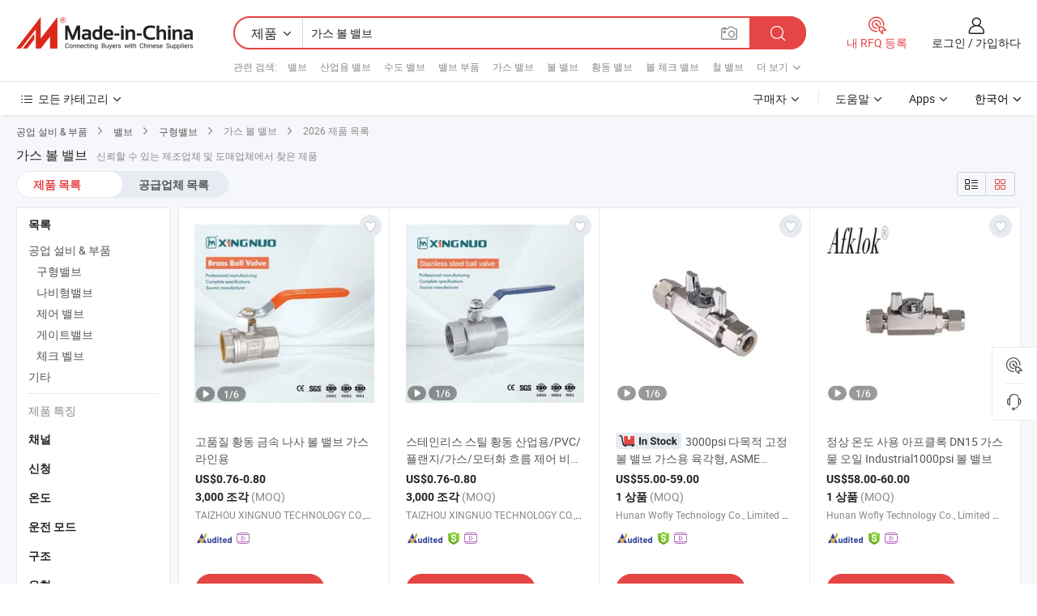

--- FILE ---
content_type: text/html;charset=UTF-8
request_url: https://kr.made-in-china.com/tag_search_product/Gas-Ball-Valve_uyhinun_1.html
body_size: 56469
content:

<!DOCTYPE html>
<html
                lang="ko" >
<head>
    <meta content="text/html; charset=utf-8" http-equiv="Content-Type" />
            <base href="//kr.made-in-china.com" />
        <title>&#51473;&#44397; &#44032;&#49828; &#48380; &#48184;&#48652;, &#51473;&#44397; &#44032;&#49828; &#48380; &#48184;&#48652; &#51228;&#54408; &#47785;&#47197; kr.Made-in-China.com</title>
    <meta content="&#44032;&#49828; &#48380; &#48184;&#48652;, &#51473;&#44397; &#44032;&#49828; &#48380; &#48184;&#48652;, &#44032;&#49828; &#48380; &#48184;&#48652; &#51228;&#51312;&#50629;&#52404;, &#44277;&#44553; &#50629;&#52404;, &#46020;&#47588;&#51088;" name="keywords">
        <meta content="&#51473;&#44397; &#44032;&#49828; &#48380; &#48184;&#48652;, &#51473;&#44397; &#44032;&#49828; &#48380; &#48184;&#48652; &#51228;&#54408;&#44284; &#51473;&#44397; &#44032;&#49828; &#48380; &#48184;&#48652; &#50629;&#52404; &#47785;&#47197;&#51012; &#52286;&#44592; kr.Made-in-China.com" name="description">
<link rel="dns-prefetch" href="//www.micstatic.com">
<link rel="preconnect" href="//www.micstatic.com">
<link rel="dns-prefetch" href="//image.made-in-china.com">
<link rel="preconnect" href="//image.made-in-china.com">
<link rel="dns-prefetch" href="//pic.made-in-china.com">
<link rel="preconnect" href="//pic.made-in-china.com">
                    <link rel="preload" as="image" href="https://image.made-in-china.com/391f0j00aVUevSmIbtbl/-.jpg" >
                <link rel="alternate" hreflang="de" href="https://de.made-in-china.com/tag_search_product/Gas-Ball-Valve_uyhinun_1.html" />
            <link rel="alternate" hreflang="hi" href="https://hi.made-in-china.com/tag_search_product/Gas-Ball-Valve_uyhinun_1.html" />
            <link rel="alternate" hreflang="ru" href="https://ru.made-in-china.com/tag_search_product/Gas-Ball-Valve_uyhinun_1.html" />
            <link rel="alternate" hreflang="pt" href="https://pt.made-in-china.com/tag_search_product/Gas-Ball-Valve_uyhinun_1.html" />
            <link rel="alternate" hreflang="ko" href="https://kr.made-in-china.com/tag_search_product/Gas-Ball-Valve_uyhinun_1.html" />
            <link rel="alternate" hreflang="en" href="https://www.made-in-china.com/products-search/hot-china-products/Gas_Ball_Valve.html" />
            <link rel="alternate" hreflang="it" href="https://it.made-in-china.com/tag_search_product/Gas-Ball-Valve_uyhinun_1.html" />
            <link rel="alternate" hreflang="fr" href="https://fr.made-in-china.com/tag_search_product/Gas-Ball-Valve_uyhinun_1.html" />
            <link rel="alternate" hreflang="es" href="https://es.made-in-china.com/tag_search_product/Gas-Ball-Valve_uyhinun_1.html" />
            <link rel="alternate" hreflang="sa" href="https://sa.made-in-china.com/tag_search_product/Gas-Ball-Valve_uyhinun_1.html" />
            <link rel="alternate" hreflang="x-default" href="https://www.made-in-china.com/products-search/hot-china-products/Gas_Ball_Valve.html" />
            <link rel="alternate" hreflang="vi" href="https://vi.made-in-china.com/tag_search_product/Gas-Ball-Valve_uyhinun_1.html" />
            <link rel="alternate" hreflang="th" href="https://th.made-in-china.com/tag_search_product/Gas-Ball-Valve_uyhinun_1.html" />
            <link rel="alternate" hreflang="ja" href="https://jp.made-in-china.com/tag_search_product/Gas-Ball-Valve_uyhinun_1.html" />
            <link rel="alternate" hreflang="id" href="https://id.made-in-china.com/tag_search_product/Gas-Ball-Valve_uyhinun_1.html" />
            <link rel="alternate" hreflang="nl" href="https://nl.made-in-china.com/tag_search_product/Gas-Ball-Valve_uyhinun_1.html" />
            <link rel="alternate" hreflang="tr" href="https://tr.made-in-china.com/tag_search_product/Gas-Ball-Valve_uyhinun_1.html" />
    <link type="text/css" rel="stylesheet" href="https://www.micstatic.com/landing/www/qp/css/search-list-qp_f88bd609.css" /> <link type="text/css" rel="stylesheet" href="https://www.micstatic.com/landing/www/qp/css/refine-navigation_49434e71.css" /> <link type="text/css" rel="stylesheet" href="https://www.micstatic.com/landing/www/qp/css/qp_mlan_d9434333.css" /> 
    <link type="text/css" rel="stylesheet" href="https://www.micstatic.com/landing/www/qp/css/modules/swiper@7.0.5-bundle.min_f7b0d48b.css" /> <link rel="canonical" href="https://kr.made-in-china.com/tag_search_product/Gas-Ball-Valve_uyhinun_1.html"/>
	      <link rel="next" href="https://kr.made-in-china.com/tag_search_product/Gas-Ball-Valve_uyhinun_2.html"/>
                      <link rel="alternate" media="only screen and (max-width:640)" href="https://m.made-in-china.com/hot-china-products/_.html">
    <style>
        body{
            min-width: 1024px;
        }
    </style>
<!-- Polyfill Code Begin --><script chaset="utf-8" type="text/javascript" src="https://www.micstatic.com/polyfill/polyfill-simplify_eb12d58d.js"></script><!-- Polyfill Code End --></head>
<body class="layout-auto gallary " probe-clarity="false" >
<input type="hidden" name="needFetchLanguageByAjax" value="false" class="J-needFetchLanguageByAjax">
    <div id="header" ></div>
<script>
    function headerMlanInit() {
        const funcName = 'headerMlan';
        const app = new window[funcName]({target: document.getElementById('header'), props: {props: {"pageType":2,"logoTitle":"제조업체 및 공급업체","logoUrl":null,"base":{"buyerInfo":{"service":"서비스","newUserGuide":"신규 사용자 가이드","auditReport":"Audited Suppliers' Reports","meetSuppliers":"Meet Suppliers","onlineTrading":"Secured Trading Service","buyerCenter":"바이어 센터","contactUs":"우리와 연락 하세요","search":"검색","prodDirectory":"제품 목록","supplierDiscover":"Supplier Discover","sourcingRequest":"포스트 소싱 요청","quickLinks":"Quick Links","myFavorites":"내 즐겨찾기","visitHistory":"검색 기록","buyer":"구매자","blog":"비즈니스 통찰력"},"supplierInfo":{"supplier":"공급업체","joinAdvance":"加入高级会员","tradeServerMarket":"外贸服务市场","memberHome":"外贸e家","cloudExpo":"Smart Expo云展会","onlineTrade":"交易服务","internationalLogis":"国际物流","northAmericaBrandSailing":"北美全渠道出海","micDomesticTradeStation":"中国制造网内贸站"},"helpInfo":{"whyMic":"Why Made-in-China.com","auditSupplierWay":"공급업체 감사는 어떻게 하나요","securePaymentWay":"결제는 어떻게 보호합니까","submitComplaint":"불만사항 제출","contactUs":"우리와 연락 하세요","faq":"FAQ","help":"도움말"},"appsInfo":{"downloadApp":"앱 다운로드!","forBuyer":"구매자를 위해","forSupplier":"공급자를 위해","exploreApp":"앱 독점 할인 살펴보기","apps":"Apps"},"languages":[{"lanCode":0,"simpleName":"en","name":"English","value":"//www.made-in-china.com/products-search/hot-china-products/Gas_Ball_Valve.html","htmlLang":"en"},{"lanCode":5,"simpleName":"es","name":"Español","value":"//es.made-in-china.com/tag_search_product/Gas-Ball-Valve_uyhinun_1.html","htmlLang":"es"},{"lanCode":4,"simpleName":"pt","name":"Português","value":"//pt.made-in-china.com/tag_search_product/Gas-Ball-Valve_uyhinun_1.html","htmlLang":"pt"},{"lanCode":2,"simpleName":"fr","name":"Français","value":"//fr.made-in-china.com/tag_search_product/Gas-Ball-Valve_uyhinun_1.html","htmlLang":"fr"},{"lanCode":3,"simpleName":"ru","name":"Русский язык","value":"//ru.made-in-china.com/tag_search_product/Gas-Ball-Valve_uyhinun_1.html","htmlLang":"ru"},{"lanCode":8,"simpleName":"it","name":"Italiano","value":"//it.made-in-china.com/tag_search_product/Gas-Ball-Valve_uyhinun_1.html","htmlLang":"it"},{"lanCode":6,"simpleName":"de","name":"Deutsch","value":"//de.made-in-china.com/tag_search_product/Gas-Ball-Valve_uyhinun_1.html","htmlLang":"de"},{"lanCode":7,"simpleName":"nl","name":"Nederlands","value":"//nl.made-in-china.com/tag_search_product/Gas-Ball-Valve_uyhinun_1.html","htmlLang":"nl"},{"lanCode":9,"simpleName":"sa","name":"العربية","value":"//sa.made-in-china.com/tag_search_product/Gas-Ball-Valve_uyhinun_1.html","htmlLang":"ar"},{"lanCode":11,"simpleName":"kr","name":"한국어","value":"//kr.made-in-china.com/","htmlLang":"ko"},{"lanCode":10,"simpleName":"jp","name":"日本語","value":"//jp.made-in-china.com/tag_search_product/Gas-Ball-Valve_uyhinun_1.html","htmlLang":"ja"},{"lanCode":12,"simpleName":"hi","name":"हिन्दी","value":"//hi.made-in-china.com/tag_search_product/Gas-Ball-Valve_uyhinun_1.html","htmlLang":"hi"},{"lanCode":13,"simpleName":"th","name":"ภาษาไทย","value":"//th.made-in-china.com/tag_search_product/Gas-Ball-Valve_uyhinun_1.html","htmlLang":"th"},{"lanCode":14,"simpleName":"tr","name":"Türkçe","value":"//tr.made-in-china.com/tag_search_product/Gas-Ball-Valve_uyhinun_1.html","htmlLang":"tr"},{"lanCode":15,"simpleName":"vi","name":"Tiếng Việt","value":"//vi.made-in-china.com/tag_search_product/Gas-Ball-Valve_uyhinun_1.html","htmlLang":"vi"},{"lanCode":16,"simpleName":"id","name":"Bahasa Indonesia","value":"//id.made-in-china.com/tag_search_product/Gas-Ball-Valve_uyhinun_1.html","htmlLang":"id"}],"showMlan":true,"showRules":false,"rules":"Rules","language":"kr","menu":"메뉴","subTitle":null,"subTitleLink":null,"stickyInfo":null},"categoryRegion":{"categories":"모든 카테고리","categoryList":[{"name":"농업 식품","value":"https://kr.made-in-china.com/category1_Agriculture-Food/Agriculture-Food_usssssssss.html","catCode":"1000000000"},{"name":"의류&악세서리","value":"https://kr.made-in-china.com/category1_Apparel-Accessories/Apparel-Accessories_uussssssss.html","catCode":"1100000000"},{"name":"아트&공예","value":"https://kr.made-in-china.com/category1_Arts-Crafts/Arts-Crafts_uyssssssss.html","catCode":"1200000000"},{"name":"자동차·오토바이 부품 & 액세서리","value":"https://kr.made-in-china.com/category1_Auto-Motorcycle-Parts-Accessories/Auto-Motorcycle-Parts-Accessories_yossssssss.html","catCode":"2900000000"},{"name":"가방·케이스 & 박스","value":"https://kr.made-in-china.com/category1_Bags-Cases-Boxes/Bags-Cases-Boxes_yhssssssss.html","catCode":"2600000000"},{"name":"화학제품","value":"https://kr.made-in-china.com/category1_Chemicals/Chemicals_uissssssss.html","catCode":"1300000000"},{"name":"컴퓨터 제품","value":"https://kr.made-in-china.com/category1_Computer-Products/Computer-Products_iissssssss.html","catCode":"3300000000"},{"name":"건축&장식재료","value":"https://kr.made-in-china.com/category1_Construction-Decoration/Construction-Decoration_ugssssssss.html","catCode":"1500000000"},{"name":"가전제품","value":"https://kr.made-in-china.com/category1_Consumer-Electronics/Consumer-Electronics_unssssssss.html","catCode":"1400000000"},{"name":"전기&전자","value":"https://kr.made-in-china.com/category1_Electrical-Electronics/Electrical-Electronics_uhssssssss.html","catCode":"1600000000"},{"name":"가구","value":"https://kr.made-in-china.com/category1_Furniture/Furniture_yessssssss.html","catCode":"2700000000"},{"name":"건강&의료","value":"https://kr.made-in-china.com/category1_Health-Medicine/Health-Medicine_uessssssss.html","catCode":"1700000000"},{"name":"공업 설비 & 부품","value":"https://kr.made-in-china.com/category1_Industrial-Equipment-Components/Industrial-Equipment-Components_inssssssss.html","catCode":"3400000000"},{"name":"계측기 & 측정기","value":"https://kr.made-in-china.com/category1_Instruments-Meters/Instruments-Meters_igssssssss.html","catCode":"3500000000"},{"name":"경공업 & 일상용품","value":"https://kr.made-in-china.com/category1_Light-Industry-Daily-Use/Light-Industry-Daily-Use_urssssssss.html","catCode":"1800000000"},{"name":"조명 & 조명 기기","value":"https://kr.made-in-china.com/category1_Lights-Lighting/Lights-Lighting_isssssssss.html","catCode":"3000000000"},{"name":"제조&가공 기계","value":"https://kr.made-in-china.com/category1_Manufacturing-Processing-Machinery/Manufacturing-Processing-Machinery_uossssssss.html","catCode":"1900000000"},{"name":"야금·광물 & 에너지","value":"https://kr.made-in-china.com/category1_Metallurgy-Mineral-Energy/Metallurgy-Mineral-Energy_ysssssssss.html","catCode":"2000000000"},{"name":"사무용품","value":"https://kr.made-in-china.com/category1_Office-Supplies/Office-Supplies_yrssssssss.html","catCode":"2800000000"},{"name":"포장 & 인쇄","value":"https://kr.made-in-china.com/category1_Packaging-Printing/Packaging-Printing_ihssssssss.html","catCode":"3600000000"},{"name":"보안 & 보호","value":"https://kr.made-in-china.com/category1_Security-Protection/Security-Protection_ygssssssss.html","catCode":"2500000000"},{"name":"서비스","value":"https://kr.made-in-china.com/category1_Service/Service_ynssssssss.html","catCode":"2400000000"},{"name":"스포츠용품 & 레저","value":"https://kr.made-in-china.com/category1_Sporting-Goods-Recreation/Sporting-Goods-Recreation_iussssssss.html","catCode":"3100000000"},{"name":"섬유","value":"https://kr.made-in-china.com/category1_Textile/Textile_yussssssss.html","catCode":"2100000000"},{"name":"공구 & 하드웨어","value":"https://kr.made-in-china.com/category1_Tools-Hardware/Tools-Hardware_iyssssssss.html","catCode":"3200000000"},{"name":"장난감","value":"https://kr.made-in-china.com/category1_Toys/Toys_yyssssssss.html","catCode":"2200000000"},{"name":"교통 운송","value":"https://kr.made-in-china.com/category1_Transportation/Transportation_yissssssss.html","catCode":"2300000000"}],"more":"더 보기"},"searchRegion":{"show":true,"lookingFor":"당신이 찾고있는 것을 알려주십시오 ...","homeUrl":"//kr.made-in-china.com","products":"제품","suppliers":"공급업체","auditedFactory":null,"uploadImage":"이미지 업로드","max20MbPerImage":"이미지당 최대 20MB","yourRecentKeywords":"최근 키워드","clearHistory":"기록 지우기","popularSearches":"관련 검색","relatedSearches":"더 보기","more":null,"maxSizeErrorMsg":"업로드에 실패했습니다. 최대 이미지 크기는 20MB입니다.","noNetworkErrorMsg":"네트워크 연결이 안됩니다. 네트워크 설정을 확인하고 다시 시도하세요.","uploadFailedErrorMsg":"업로드에 실패했습니다. 이미지 형식이 잘못되었습니다. 지원되는 형식: JPG,PNG,BMP.","relatedList":[{"word":"밸브","adsData":"밸브","link":"https://kr.made-in-china.com/tag_search_product/Valve_uien_1.html","title":"Valve"},{"word":"산업용 밸브","adsData":"산업용 밸브","link":"https://kr.made-in-china.com/tag_search_product/Industrial-Valve_eorun_1.html","title":"Industrial Valve"},{"word":"수도 밸브","adsData":"수도 밸브","link":"https://kr.made-in-china.com/tag_search_product/Water-Valve_egerrn_1.html","title":"Water Valve"},{"word":"밸브 부품","adsData":"밸브 부품","link":"https://kr.made-in-china.com/tag_search_product/Valve-Parts_rugoren_1.html","title":"valve parts"},{"word":"가스 밸브","adsData":"가스 밸브","link":"https://kr.made-in-china.com/tag_search_product/Gas-Valve_uygngsn_1.html","title":"Gas Valve"},{"word":"볼 밸브","adsData":"볼 밸브","link":"https://kr.made-in-china.com/tag_search_product/Ball-Valve_onsn_1.html","title":"Ball Valve"},{"word":"황동 밸브","adsData":"황동 밸브","link":"https://kr.made-in-china.com/tag_search_product/Brass-Valve_uyisgnn_1.html","title":"Brass Valve"},{"word":"볼 체크 밸브","adsData":"볼 체크 밸브","link":"https://kr.made-in-china.com/tag_search_product/Ball-Check-Valve_ghorrn_1.html","title":"Ball Check Valve"},{"word":"철 밸브","adsData":"철 밸브","link":"https://kr.made-in-china.com/tag_search_product/Iron-Valve_urngnn_1.html","title":"Iron Valve"},{"word":"도매 가스 볼 밸브","adsData":"도매 가스 볼 밸브","link":"https://kr.made-in-china.com/tag_search_product/Wholesale-Gas-Ball-Valve_gynioshn_1.html","title":"Wholesale Gas Ball Valve"}],"relatedTitle":null,"relatedTitleLink":null,"formParams":null,"mlanFormParams":{"keyword":"가스 볼 밸브","inputkeyword":"가스 볼 밸브","type":null,"currentTab":null,"currentPage":null,"currentCat":null,"currentRegion":null,"currentProp":null,"submitPageUrl":null,"parentCat":null,"otherSearch":null,"currentAllCatalogCodes":null,"sgsMembership":null,"memberLevel":null,"topOrder":null,"size":null,"more":"더","less":"less","staticUrl50":null,"staticUrl10":null,"staticUrl30":null,"condition":"0","conditionParamsList":[{"condition":"0","conditionName":null,"action":"/productSearch?keyword=#word#","searchUrl":null,"inputPlaceholder":null},{"condition":"1","conditionName":null,"action":"/companySearch?keyword=#word#","searchUrl":null,"inputPlaceholder":null}]},"enterKeywordTips":"검색을 위해 최소한 키워드를 입력하십시오.","openMultiSearch":false},"frequentRegion":{"rfq":{"rfq":"내 RFQ 등록","searchRfq":"Search RFQs","acquireRfqHover":"필요한 사항을 알려주시고 견적을 받는 쉬운 방법을 시도해 보십시오!","searchRfqHover":"Discover quality RFQs and connect with big-budget buyers"},"account":{"account":"계정","signIn":"로그인","join":"가입하다","newUser":"새로운 사용자","joinFree":"무료 가입","or":"또는","socialLogin":"로그인, 무료 가입 또는 Facebook, Linkedin, Twitter, Google, %s로 계속하기를 클릭하여 %sUser Agreement%s 및 %sPrivacy Policy%s에 동의합니다.","message":"메시지","quotes":"인용 부호","orders":"명령","favorites":"즐겨 찾기","visitHistory":"검색 기록","postSourcingRequest":"포스트 소싱 요청","hi":"안녕","signOut":"로그 아웃","manageProduct":"제품 관리","editShowroom":"쇼룸 편집","username":"","userType":null,"foreignIP":true,"currentYear":2026,"userAgreement":"사용자 약관","privacyPolicy":"개인정보 보호정책"},"message":{"message":"메시지","signIn":"로그인","join":"가입하다","newUser":"새로운 사용자","joinFree":"무료 가입","viewNewMsg":"Sign in to view the new messages","inquiry":"문의","rfq":"RFQs","awaitingPayment":"Awaiting payments","chat":"채팅","awaitingQuotation":"견적 대기 중"},"cart":{"cart":"문의바구니"}},"busiRegion":null,"previewRegion":null}}});
		const hoc=o=>(o.__proto__.$get=function(o){return this.$$.ctx[this.$$.props[o]]},o.__proto__.$getKeys=function(){return Object.keys(this.$$.props)},o.__proto__.$getProps=function(){return this.$get("props")},o.__proto__.$setProps=function(o){var t=this.$getKeys(),s={},p=this;t.forEach(function(o){s[o]=p.$get(o)}),s.props=Object.assign({},s.props,o),this.$set(s)},o.__proto__.$help=function(){console.log("\n            $set(props): void             | 设置props的值\n            $get(key: string): any        | 获取props指定key的值\n            $getKeys(): string[]          | 获取props所有key\n            $getProps(): any              | 获取props里key为props的值（适用nail）\n            $setProps(params: any): void  | 设置props里key为props的值（适用nail）\n            $on(ev, callback): func       | 添加事件监听，返回移除事件监听的函数\n            $destroy(): void              | 销毁组件并触发onDestroy事件\n        ")},o);
        window[`${funcName}Api`] = hoc(app);
    };
</script><script type="text/javascript" crossorigin="anonymous" onload="headerMlanInit()" src="https://www.micstatic.com/nail/pc/header-mlan_6f301846.js"></script><div class="auto-size J-auto-size">
    <input type="hidden" id="sensor_pg_v" value="st:qp,m:&#44032;&#49828; &#48380; &#48184;&#48652;,p:1,tp:103,stp:10301,plate:show_wd,tp:103,stp:10301,abt:null,abp:a"/>
        <input type="hidden" id="appendQueryParam" value=""/>
    <input type="hidden" id="completeProdParam" value="[&quot;QaOpCZEAhwWT&quot;,&quot;UrKYTpWMOtcb&quot;,&quot;ZtYUpdlEIrRG&quot;,&quot;ZEHpqVUSfNrC&quot;,&quot;dxhURaQGVFYl&quot;,&quot;WfOrbwBlrGkV&quot;,&quot;masrYkDAVUcW&quot;,&quot;nNkmEFHKbchu&quot;,&quot;ctLpsIUvgRWD&quot;,&quot;drYUBWRjhzkm&quot;,&quot;CpDRjqNyQLWs&quot;,&quot;CNkJIUhyEVWY&quot;,&quot;hCEnxpijOkcY&quot;,&quot;GAtYVxKrBpcf&quot;,&quot;cfvRoNgMnSkQ&quot;,&quot;DCEJxwjVXlWH&quot;,&quot;BKREQzYuVpUX&quot;,&quot;gRqUxbZlJpVG&quot;,&quot;XnbRPQYJFHpL&quot;,&quot;dBzmRSiEZCVH&quot;,&quot;wYZrCoabykWS&quot;,&quot;ZYNrtUKAYpku&quot;,&quot;BYRpMJqxRrhQ&quot;,&quot;BqlEKGNJbUiv&quot;,&quot;uwkfeAnYhCGZ&quot;,&quot;hoDmZvNOwYiK&quot;,&quot;vCwmTVIUCxkB&quot;,&quot;hnqpQDgAoEkJ&quot;,&quot;vdktQgnugzcX&quot;,&quot;ifIpxLCKJMkE&quot;,&quot;dQgpkBtSaHYT&quot;,&quot;hBmnpFZPgWYT&quot;,&quot;IZsfCNybxdWe&quot;]"/>
    <input type="hidden" id="prodKeyword" value="Gas_Ball_Valve"/>
    <input type="hidden" name="user_behavior_trace_id" id="user_behavior_trace_id" value="1jfi1078he13i"/>
        <div class="page cf">
                <div itemscope itemtype="https://schema.org/BreadcrumbList" class="crumb grid">
                                                <span itemprop="itemListElement" itemscope itemtype="https://schema.org/ListItem">
                        <a itemprop="item" href="https://kr.made-in-china.com/category1_Industrial-Equipment-Components/Industrial-Equipment-Components_inssssssss.html">
                            <span itemprop="name">공업 설비 &amp; 부품</span>
                        </a>
                        <meta itemprop="position" content="1"/>
                    </span>
                    <i class="ob-icon icon-right"></i>
                                                                                                <span itemprop="itemListElement" itemscope itemtype="https://schema.org/ListItem">
                        <a itemprop="item" href="https://kr.made-in-china.com/category23_Industrial-Equipment-Components/Valve_inyussssss_1.html">
                            <span itemprop="name">밸브</span>
                        </a>
                        <meta itemprop="position" content="2"/>
                    </span>
                    <i class="ob-icon icon-right"></i>
                                                                                                <span itemprop="itemListElement" itemscope itemtype="https://schema.org/ListItem">
                        <a itemprop="item" href="https://kr.made-in-china.com/category23_Industrial-Equipment-Components/Ball-Valve_inyusyssss_1.html">
                            <span itemprop="name">구형밸브</span>
                        </a>
                        <meta itemprop="position" content="3"/>
                    </span>
                    <i class="ob-icon icon-right"></i>
                                    <span>가스 볼 밸브</span>
                                        <i class="ob-icon icon-right"></i>
            <span>
                                     2026 제품 목록
                            </span>
        </div>
        <input id="J-strong-words" name="strong-words" type="hidden" value="{&quot;strongWordList&quot;:[&quot;Gas Ball Valve&quot;]}" />
        <input id="ads_word" name="ads_word" type="hidden" value="&#44032;&#49828; &#48380; &#48184;&#48652;" />
        <input type="hidden" id="qaSource" value="1">
        <input type="hidden" name="iqa-portrait" id="iqa-portrait" value="" />
        <input id="compareFromPage" name="compareFromPage" type="hidden" value="3" />
        <input id="contactUrlParam" type="hidden" value="${contactUrlParam}" />
        <input id="J-isLanding" type="hidden" value="true" />
        <div class="page-wrap search-list new-search-list cf">
                                                <div class="search-list-container main-wrap">
                <div class="main">
                    <div class="num-found">
    <h1 class="product_word">&#44032;&#49828; &#48380; &#48184;&#48652;</h1>
                    신뢰할 수 있는 제조업체 및 도매업체에서 찾은 제품
        </div>
                    <div class="search-filter-bar">
                        <div class="list-tab">
                            <ul class="tab">
                                <li class="selected"><a>
                                                                            제품 목록
                                                                    </a></li>
                                <li>
                                                                            <a href="https://kr.made-in-china.com/manufacturers/gas-ball-valve.html">
                                            공급업체 목록
                                        </a>
                                                                    </li>
                                                                                            </ul>
                        </div>
                        <div class="view-type cf">
<input type="hidden" value="https://kr.made-in-china.com/tag_search_product/Gas-Ball-Valve_uyhinun_1.html" id="firstPageUrl">
<div class="refine-sort">
    <div class="list-switch">
        <span class="text"> 보기: </span>
        <span class="list-switch-types">
                <a href="javascript:;"ads-data="t:90,md:1,c:2" onclick="if(saveViewTypeCookie){saveViewTypeCookie(1)}" ontouchstart="if(saveViewTypeCookie){saveViewTypeCookie(1)}" rel="nofollow"
                   class="list-switch-btn list-switch-btn-left unselect ">
					<i class="ob-icon icon-list"></i>
					<div class="tip arrow-bottom tip-switch-list">
                         <div class="tip-con">
                             <p class="tip-para">목록보기</p>
                         </div>
                             <span class="arrow arrow-out">
                                 <span class="arrow arrow-in"></span>
                             </span>
                     </div>
                </a>
                <a href="javascript:;" onclick="" ontouchstart="" rel="nofollow"
                   class="list-switch-btn list-switch-btn-right selected ">
					<i class="ob-icon icon-gallery"></i>
					<div class="tip arrow-bottom tip-switch-gallery">
                         <div class="tip-con">
                             <p class="tip-para">갤러리 보기</p>
                         </div>
                             <span class="arrow arrow-out">
                                 <span class="arrow arrow-in"></span>
                             </span>
                     </div>
                </a>
				</span>
    </div>
</div> </div>
                    </div>
                                                            <div class="search-list">
                        <div class="prod-list J-prod-list gallary ">
 <!-- topRank -->
<!-- product -->
<div class="list-img" id="product-div1" data-show-type="interstAd" faw-module="Search_prod_list" cz-id="QaOpCZEAhwWT">
     <div class="list-img-wrap">
         <div class="products-item">
             <!-- 图片 -->
			               <div class="prod-img prod-img-space img-total slide-prod J-slider-prod">
                 <div class="img-box swiper-container J-slider-prod-box">
					<div class="img-list swiper-wrapper prod-banner-list" ads-data="t:6,aid:wQpmdaIcHJVF,flx_deliv_tp:ads,ads_tp:ppc,abt:,abp:a,srv_id:,si:1,md:3,pdid:QaOpCZEAhwWT,ps:,a:1,mds:30,c:2,is_trade:0,is_sample:1,is_rushorder:0,pcid:wMvEluFdknHo,pa:,is_3d_prod:0" faw-exposure id="banner-slider">
																													 																																			<a rel="nofollow" class="img-wrap swiper-slide img-thumb-auto J-lazyimgs" referrerpolicy="unsafe-url" href="https://kr.made-in-china.com/co_tz-xingnuo/product_High-Quality-Brass-Metal-Thread-Ball-Valve-for-Gas-Lines_yuoosrusog.html" target="_blank" ads-data="t:6,aid:wQpmdaIcHJVF,flx_deliv_tp:ads,ads_tp:ppc,abt:,abp:a,srv_id:,ads_srv_tp:,isrec:,recu:,recv:,si:1,md:3,pdid:QaOpCZEAhwWT,ps:,a:1,mds:30,c:2,pcid:wMvEluFdknHo,st:8,is_trade:0,is_sample:1,is_rushorder:0,pa:8,is_3d_prod:0">
										<div class="img-thumb-inner">
												<img class="J-firstLazyload" src="https://www.micstatic.com/common/img/space.png?_v=1768815463002" data-original="https://image.made-in-china.com/391f0j00aVUevSmIbtbl/-.webp" alt="&#44256;&#54408;&#51656; &#54889;&#46041; &#44552;&#49549; &#45208;&#49324; &#48380; &#48184;&#48652; &#44032;&#49828; &#46972;&#51064;&#50857;">
										</div>
						 			</a>
																																												<a rel="nofollow" class="img-wrap swiper-slide img-thumb-auto J-lazyimgs" referrerpolicy="unsafe-url" href="https://kr.made-in-china.com/co_tz-xingnuo/product_High-Quality-Brass-Metal-Thread-Ball-Valve-for-Gas-Lines_yuoosrusog.html" target="_blank" ads-data="t:6,aid:wQpmdaIcHJVF,flx_deliv_tp:ads,ads_tp:ppc,abt:,abp:a,srv_id:,ads_srv_tp:,isrec:,recu:,recv:,si:1,md:3,pdid:QaOpCZEAhwWT,ps:,a:1,mds:30,c:2,pcid:wMvEluFdknHo,st:8,is_trade:0,is_sample:1,is_rushorder:0,pa:8,is_3d_prod:0">
										<div class="img-thumb-inner">
												<img src="https://www.micstatic.com/common/img/space.png?_v=1768815463002" data-original="https://image.made-in-china.com/391f0j00QhGMBmdCETqi/-.webp" alt="&#44256;&#54408;&#51656; &#54889;&#46041; &#44552;&#49549; &#45208;&#49324; &#48380; &#48184;&#48652; &#44032;&#49828; &#46972;&#51064;&#50857;">
										</div>
						 			</a>
																																												<a rel="nofollow" class="img-wrap swiper-slide img-thumb-auto J-lazyimgs" referrerpolicy="unsafe-url" href="https://kr.made-in-china.com/co_tz-xingnuo/product_High-Quality-Brass-Metal-Thread-Ball-Valve-for-Gas-Lines_yuoosrusog.html" target="_blank" ads-data="t:6,aid:wQpmdaIcHJVF,flx_deliv_tp:ads,ads_tp:ppc,abt:,abp:a,srv_id:,ads_srv_tp:,isrec:,recu:,recv:,si:1,md:3,pdid:QaOpCZEAhwWT,ps:,a:1,mds:30,c:2,pcid:wMvEluFdknHo,st:8,is_trade:0,is_sample:1,is_rushorder:0,pa:8,is_3d_prod:0">
										<div class="img-thumb-inner">
												<img src="https://www.micstatic.com/common/img/space.png?_v=1768815463002" data-original="https://image.made-in-china.com/391f0j00RWYeBUmlYaoh/-.webp" alt="&#44256;&#54408;&#51656; &#54889;&#46041; &#44552;&#49549; &#45208;&#49324; &#48380; &#48184;&#48652; &#44032;&#49828; &#46972;&#51064;&#50857;">
										</div>
						 			</a>
																																												<a rel="nofollow" class="img-wrap swiper-slide img-thumb-auto J-lazyimgs" referrerpolicy="unsafe-url" href="https://kr.made-in-china.com/co_tz-xingnuo/product_High-Quality-Brass-Metal-Thread-Ball-Valve-for-Gas-Lines_yuoosrusog.html" target="_blank" ads-data="t:6,aid:wQpmdaIcHJVF,flx_deliv_tp:ads,ads_tp:ppc,abt:,abp:a,srv_id:,ads_srv_tp:,isrec:,recu:,recv:,si:1,md:3,pdid:QaOpCZEAhwWT,ps:,a:1,mds:30,c:2,pcid:wMvEluFdknHo,st:8,is_trade:0,is_sample:1,is_rushorder:0,pa:8,is_3d_prod:0">
										<div class="img-thumb-inner">
												<img src="https://www.micstatic.com/common/img/space.png?_v=1768815463002" data-original="https://image.made-in-china.com/391f0j00UlReBPmsCTqV/-.webp" alt="&#44256;&#54408;&#51656; &#54889;&#46041; &#44552;&#49549; &#45208;&#49324; &#48380; &#48184;&#48652; &#44032;&#49828; &#46972;&#51064;&#50857;">
										</div>
						 			</a>
																																												<a rel="nofollow" class="img-wrap swiper-slide img-thumb-auto J-lazyimgs" referrerpolicy="unsafe-url" href="https://kr.made-in-china.com/co_tz-xingnuo/product_High-Quality-Brass-Metal-Thread-Ball-Valve-for-Gas-Lines_yuoosrusog.html" target="_blank" ads-data="t:6,aid:wQpmdaIcHJVF,flx_deliv_tp:ads,ads_tp:ppc,abt:,abp:a,srv_id:,ads_srv_tp:,isrec:,recu:,recv:,si:1,md:3,pdid:QaOpCZEAhwWT,ps:,a:1,mds:30,c:2,pcid:wMvEluFdknHo,st:8,is_trade:0,is_sample:1,is_rushorder:0,pa:8,is_3d_prod:0">
										<div class="img-thumb-inner">
												<img src="https://www.micstatic.com/common/img/space.png?_v=1768815463002" data-original="https://image.made-in-china.com/391f0j00RlUevoAaYEcW/-.webp" alt="&#44256;&#54408;&#51656; &#54889;&#46041; &#44552;&#49549; &#45208;&#49324; &#48380; &#48184;&#48652; &#44032;&#49828; &#46972;&#51064;&#50857;">
										</div>
						 			</a>
																																												<a rel="nofollow" class="img-wrap swiper-slide img-thumb-auto J-lazyimgs" referrerpolicy="unsafe-url" href="https://kr.made-in-china.com/co_tz-xingnuo/product_High-Quality-Brass-Metal-Thread-Ball-Valve-for-Gas-Lines_yuoosrusog.html" target="_blank" ads-data="t:6,aid:wQpmdaIcHJVF,flx_deliv_tp:ads,ads_tp:ppc,abt:,abp:a,srv_id:,ads_srv_tp:,isrec:,recu:,recv:,si:1,md:3,pdid:QaOpCZEAhwWT,ps:,a:1,mds:30,c:2,pcid:wMvEluFdknHo,st:8,is_trade:0,is_sample:1,is_rushorder:0,pa:8,is_3d_prod:0">
										<div class="img-thumb-inner">
												<img src="https://www.micstatic.com/common/img/space.png?_v=1768815463002" data-original="https://image.made-in-china.com/391f0j00GWYMesmcnTbl/-.webp" alt="&#44256;&#54408;&#51656; &#54889;&#46041; &#44552;&#49549; &#45208;&#49324; &#48380; &#48184;&#48652; &#44032;&#49828; &#46972;&#51064;&#50857;">
										</div>
						 			</a>
																																													</div>
					 					 						 <a referrerpolicy="unsafe-url" href="https://kr.made-in-china.com/co_tz-xingnuo/product_High-Quality-Brass-Metal-Thread-Ball-Valve-for-Gas-Lines_yuoosrusog.html#slideVideo" target="_blank" rel="nofollow"
							class="has-icon has-video-icon"><img src="https://www.micstatic.com/landing/www/qp/img/video_456aa956.svg" alt="동영상"/></a>
					 					 					 						 <a referrerpolicy="unsafe-url" href="https://kr.made-in-china.com/co_tz-xingnuo/product_High-Quality-Brass-Metal-Thread-Ball-Valve-for-Gas-Lines_yuoosrusog.html" target="_blank" rel="nofollow" class="has-page swiper-page-wrap">
							 <span class="page-current">1</span>/
							 <span class="page-total">6</span>
						 </a>
					 					 					 						 <a class="img-left J-slide-left" href="javascript:;"><i class="ob-icon icon-left"></i></a>
						 <a class="img-right J-slide-right" href="javascript:;"><i class="ob-icon icon-right"></i></a>
					 				 </div>
				 					 <div class="pagination J-pagination">
						 <span class="swiper-pagination-switch swiper-visible-switch swiper-active-switch"></span>
						 <span class="swiper-pagination-switch"></span>
						 <span class="swiper-pagination-switch"></span>
					 </div>
				 			 </div>
			 			 				 <a href="javascript:void(0);"
					class="prod-favorite-icon J-add2Fav" cz-type="prod"
					cz-id="QaOpCZEAhwWT" ads-data="st:17,pdid:QaOpCZEAhwWT,pcid:wMvEluFdknHo,is_trade:0,is_sample:1,is_rushorder:0,a:1">
					 <i class="ob-icon icon-heart-f"></i>
					 <i class="ob-icon icon-heart"></i>
					 <div class="tip arrow-top tip-faverite">
						 <div class="tip-con"><p class="tip-para">즐겨 찾기</p></div>
						 <span class="arrow arrow-out"><span class="arrow arrow-in"></span></span>
					 </div>
				 </a>
			                 <!-- 内容 -->
			 <div id="onlineTradeAble3" style="display:none;">false 0</div>
             <div class="detail">
				 				 <input type="hidden" name="mainProdValue" value="0"/>
				 				 <div class="icon-list certified-logo">
				 					 </div>
				 				 <div class="product-name-wrap
 									">
					 <h2 class="product-name" data-prod-tag="">
						 <a title="고품질 황동 금속 나사 볼 밸브 가스 라인용" referrerpolicy="unsafe-url" href="https://kr.made-in-china.com/co_tz-xingnuo/product_High-Quality-Brass-Metal-Thread-Ball-Valve-for-Gas-Lines_yuoosrusog.html" target="_blank" ads-data="t:6,aid:wQpmdaIcHJVF,flx_deliv_tp:ads,ads_tp:ppc,abt:,abp:a,srv_id:,ads_srv_tp:,isrec:,recu:,recv:,si:1,md:3,pdid:QaOpCZEAhwWT,ps:,a:1,mds:30,c:2,pcid:wMvEluFdknHo,st:2,is_trade:0,is_sample:1,is_rushorder:0,pa:2">
							 고품질 황동 금속 나사 볼 밸브 가스 라인용
						 </a>
					 </h2>
					 					 					 				 </div>
				 <div class="product-property">
					 						 <div class="ellipsis attr-item J-faketitle"><span
								 class="attribute"><strong class="price">US$<span>0.76</span>-<span>0.80</span></strong></span></div>
					 					 						 <div class="ellipsis attr-item J-faketitle"><span
								 class="attribute"><strong> 3,000 &#51312;&#44033;</strong> </span> <span class="moq-text">(MOQ)</span>
						 </div>
					 				 </div>
				 				 <div class="company-info">
					 <div class="company-name ellipsis">
						 <a referrerpolicy="unsafe-url" href="https://kr.made-in-china.com/co_tz-xingnuo/"
							 							 												   class="compnay-name" target="_blank" ads-data="t:6,aid:wQpmdaIcHJVF,flx_deliv_tp:ads,ads_tp:ppc,abt:,abp:a,srv_id:,ads_srv_tp:,isrec:,recu:,recv:,si:1,md:3,pdid:QaOpCZEAhwWT,ps:,a:1,mds:30,c:2,pcid:wMvEluFdknHo,st:3,is_trade:0,is_sample:1,is_rushorder:0,pa:3"
						 >
							 <span title="TAIZHOU XINGNUO TECHNOLOGY CO., LTD.">TAIZHOU XINGNUO TECHNOLOGY CO., LTD.</span>
						 </a>
						 <i class="ob-icon icon-right"></i>
						 <div class="company-name-popup">
							 <div class="name-block">
								 									 <a referrerpolicy="unsafe-url" href="https://kr.made-in-china.com/co_tz-xingnuo/"
									 										 															   target="_blank" class="compnay-name J-compnay-name" ads-data="t:6,aid:wQpmdaIcHJVF,flx_deliv_tp:ads,ads_tp:ppc,abt:,abp:a,srv_id:,ads_srv_tp:,isrec:,recu:,recv:,si:1,md:3,pdid:QaOpCZEAhwWT,ps:,a:1,mds:30,c:2,pcid:wMvEluFdknHo,st:3,is_trade:0,is_sample:1,is_rushorder:0,pa:3,is_3d_prod:0">
										 <span title="TAIZHOU XINGNUO TECHNOLOGY CO., LTD.">TAIZHOU XINGNUO TECHNOLOGY CO., LTD.</span>
									 </a>
								 							 </div>
							 <div class="auth-block">
								 <ul class="auth-block-list">
									 										 <li class="cs-level-info">
											 											 												 <img class="auth-icon" src='https://www.micstatic.com/common/img/icon/diamond_member_16.png?_v=1768815463002' srcset='https://www.micstatic.com/common/img/icon/diamond_member_32.png?_v=1768815463002 2x, https://www.micstatic.com/common/img/icon/diamond_member_16.png?_v=1768815463002 1x' alt="China Supplier - Diamond Member"> 다이아몬드 회원
											 										 </li>
										 											 <li class="as-info">
												 <img class="auth-icon ico-audited" data-title="독립적인 제3자 검사 기관의 감사를 받음" src="https://www.micstatic.com/common/img/icon-new/as-short.png?_v=1768815463002" alt="감사를 받은 공급업체" />감사를 받은 공급업체
											 </li>
									 <li class="company-address-info">
										 <i class="ob-icon icon-coordinate"></i>
										 											 Zhejiang, China
										 									 </li>
								 </ul>
							 </div>
							 <div class="block-divider"></div>
							 <div class="other-block">
								 <ul>
									 <li>
										 <h2 class="business-type-info">제조사/공장 & 무역 회사</h2>
									 </li>
									 									 										 <li class="management-certification-info">
											 <span title="ISO 9001, ISO 14001, BSCI">ISO 9001, ISO 14001, BSCI</span>
										 </li>
									 								 </ul>
							 </div>
						 </div>
					 </div>
					 <div class="auth-list">
						 							 								 <div class="auth">
									 <a rel="nofollow" target="_blank" referrerpolicy="unsafe-url" href="https://kr.made-in-china.com/co_tz-xingnuo/company_info.html" ads-data="t:6,aid:wQpmdaIcHJVF,flx_deliv_tp:ads,ads_tp:ppc,abt:,abp:a,srv_id:,ads_srv_tp:,isrec:,recu:,recv:,si:1,md:3,pdid:QaOpCZEAhwWT,ps:,a:1,mds:30,c:2,pcid:wMvEluFdknHo,st:4,is_trade:0,is_sample:1,is_rushorder:0,pa:4">
											<span class="left_2 as-logo" data-title="독립적인 제3자 검사 기관의 감사를 받음">
												<img class="auth-icon ico-audited" src="https://www.micstatic.com/common/img/icon-new/as_32.png" alt="감사를 받은 공급업체" />
											</span>
									 </a>
								 </div>
							 																																																																																																															 						 						 							 								 <div class="auth auth-video">
									 <a href="//kr.made-in-china.com/video-channel/tz-xingnuo_QaOpCZEAhwWT_-.html" target="_blank"
										ads-data="t:6,aid:wQpmdaIcHJVF,flx_deliv_tp:ads,ads_tp:ppc,abt:,abp:a,srv_id:,ads_srv_tp:,isrec:,recu:,recv:,si:1,md:3,pdid:QaOpCZEAhwWT,ps:,a:1,mds:30,c:2,pcid:wMvEluFdknHo,st:2,is_trade:0,is_sample:1,is_rushorder:0,pa:15,st:15"><img class="auth-icon"
																				  src='https://www.micstatic.com/common/img/logo/video_d4fb84a2.svg'
																				  alt="더 큰 비디오 및 이미지 보기"></a>
									 <div class="tip arrow-bottom tip-video">
										 <div class="tip-con">
											 <p class="tip-para">더 큰 비디오 및 이미지 보기</p>
										 </div>
										 <span class="arrow arrow-out">
												<span class="arrow arrow-in"></span>
											</span>
									 </div>
								 </div>
							 						 					 						 					 </div>
				 </div>
			 </div>
			 <div class="product-btn">
				 				 					 <input type="hidden" value="지금 연락" />
					 					 <a fun-inquiry-product
						referrerpolicy="unsafe-url" href="//www.made-in-china.com/sendInquiry/prod_QaOpCZEAhwWT_wMvEluFdknHo.html?from=search&type=cs&target=prod&word=%EA%B0%80%EC%8A%A4+%EB%B3%BC+%EB%B0%B8%EB%B8%8C&seo=1&plant=kr&smode=pc"
						ads-data="t:6,aid:wQpmdaIcHJVF,flx_deliv_tp:ads,ads_tp:ppc,abt:,abp:a,srv_id:,ads_srv_tp:,isrec:,recu:,recv:,si:1,md:3,pdid:QaOpCZEAhwWT,ps:,a:1,mds:30,c:2,pcid:wMvEluFdknHo,st:5,is_trade:0,is_sample:1,is_rushorder:0,pa:5" target="_blank" rel="nofollow" class="btn btn-main btn-small">
						 						 <span class="btn-main-text">지금 연락</span>
					 </a>
				 				 <span class="inquiry-action">
			            <b class="tm3_chat_status" lan="kr" ads-data="t:6,aid:wQpmdaIcHJVF,flx_deliv_tp:ads,ads_tp:ppc,abt:,abp:a,srv_id:,ads_srv_tp:,isrec:,recu:,recv:,si:1,md:3,pdid:QaOpCZEAhwWT,ps:,a:1,mds:30,c:2,pcid:wMvEluFdknHo,st:7,is_trade:0,is_sample:1,is_rushorder:0,pa:13" dataId="wMvEluFdknHo_QaOpCZEAhwWT_1" inquiry="//www.made-in-china.com/sendInquiry/prod_QaOpCZEAhwWT_wMvEluFdknHo.html?from=search&type=cs&target=prod&word=%EA%B0%80%EC%8A%A4+%EB%B3%BC+%EB%B0%B8%EB%B8%8C&seo=1&plant=kr&smode=pc" processor="chat" cid="wMvEluFdknHo" style="display:none"></b>
					 					 					 					 			</span>
			 </div>
			 <div class="hide-area">
				                      <div class="property-list">
    												<div class="prop-item">
                                 <label class="prop-lab">미디어: </label>
                                 <span class="prop-val">물</span>
                             </div>
                        							<div class="prop-item">
                                 <label class="prop-lab">자료: </label>
                                 <span class="prop-val">합금</span>
                             </div>
                        							<div class="prop-item">
                                 <label class="prop-lab">연결 양식: </label>
                                 <span class="prop-val">실</span>
                             </div>
                        							<div class="prop-item">
                                 <label class="prop-lab">운전 모드: </label>
                                 <span class="prop-val">유압</span>
                             </div>
                        							<div class="prop-item">
                                 <label class="prop-lab">공칭 압력: </label>
                                 <span class="prop-val">PN1.0-32.0MPa</span>
                             </div>
                        							<div class="prop-item">
                                 <label class="prop-lab">채널: </label>
                                 <span class="prop-val">스트레이트 타입을 통해</span>
                             </div>
                                             </div>
				 			 </div>
         </div>
     </div>
</div>
<div class="list-img" id="product-div2" data-show-type="interstAd" faw-module="Search_prod_list" cz-id="UrKYTpWMOtcb">
     <div class="list-img-wrap">
         <div class="products-item">
             <!-- 图片 -->
			               <div class="prod-img prod-img-space img-total slide-prod J-slider-prod">
                 <div class="img-box swiper-container J-slider-prod-box">
					<div class="img-list swiper-wrapper prod-banner-list" ads-data="t:6,aid:wQpmdaIcHJVF,flx_deliv_tp:ads,ads_tp:ppc,abt:,abp:a,srv_id:,si:1,md:3,pdid:UrKYTpWMOtcb,ps:,a:2,mds:30,c:2,is_trade:1,is_sample:1,is_rushorder:0,pcid:wMvEluFdknHo,pa:,is_3d_prod:0" faw-exposure id="banner-slider">
																													 																																			<a rel="nofollow" class="img-wrap swiper-slide img-thumb-auto J-lazyimgs" referrerpolicy="unsafe-url" href="https://kr.made-in-china.com/co_tz-xingnuo/product_Stainless-Steel-Brass-Industrial-PVC-Flange-Gas-Motorized-Flow-Control-Non-Retention-Thread-Metal-Globe-Ball-Valve-for-Water-Gas-Liquid_yyueguhyyg.html" target="_blank" ads-data="t:6,aid:wQpmdaIcHJVF,flx_deliv_tp:ads,ads_tp:ppc,abt:,abp:a,srv_id:,ads_srv_tp:,isrec:,recu:,recv:,si:1,md:3,pdid:UrKYTpWMOtcb,ps:,a:2,mds:30,c:2,pcid:wMvEluFdknHo,st:8,is_trade:1,is_sample:1,is_rushorder:0,pa:8,is_3d_prod:0">
										<div class="img-thumb-inner">
												<img class="J-firstLazyload" src="https://www.micstatic.com/common/img/space.png?_v=1768815463002" data-original="https://image.made-in-china.com/391f0j00OiYMZSdyPscR/-PVC-.webp" alt="&#49828;&#53580;&#51064;&#47532;&#49828; &#49828;&#54008; &#54889;&#46041; &#49328;&#50629;&#50857;/PVC/&#54540;&#47004;&#51648;/&#44032;&#49828;/&#47784;&#53552;&#54868; &#55120;&#47492; &#51228;&#50612; &#48708;&#48152;&#54872; &#45208;&#49324;&#54805; &#44552;&#49549; &#44544;&#47196;&#48652; &#48380; &#48184;&#48652; &#47932;/&#44032;&#49828;/&#50529;&#52404;&#50857;">
										</div>
						 			</a>
																																												<a rel="nofollow" class="img-wrap swiper-slide img-thumb-auto J-lazyimgs" referrerpolicy="unsafe-url" href="https://kr.made-in-china.com/co_tz-xingnuo/product_Stainless-Steel-Brass-Industrial-PVC-Flange-Gas-Motorized-Flow-Control-Non-Retention-Thread-Metal-Globe-Ball-Valve-for-Water-Gas-Liquid_yyueguhyyg.html" target="_blank" ads-data="t:6,aid:wQpmdaIcHJVF,flx_deliv_tp:ads,ads_tp:ppc,abt:,abp:a,srv_id:,ads_srv_tp:,isrec:,recu:,recv:,si:1,md:3,pdid:UrKYTpWMOtcb,ps:,a:2,mds:30,c:2,pcid:wMvEluFdknHo,st:8,is_trade:1,is_sample:1,is_rushorder:0,pa:8,is_3d_prod:0">
										<div class="img-thumb-inner">
												<img src="https://www.micstatic.com/common/img/space.png?_v=1768815463002" data-original="https://image.made-in-china.com/391f0j00OVfBZwJGysoU/-PVC-.webp" alt="&#49828;&#53580;&#51064;&#47532;&#49828; &#49828;&#54008; &#54889;&#46041; &#49328;&#50629;&#50857;/PVC/&#54540;&#47004;&#51648;/&#44032;&#49828;/&#47784;&#53552;&#54868; &#55120;&#47492; &#51228;&#50612; &#48708;&#48152;&#54872; &#45208;&#49324;&#54805; &#44552;&#49549; &#44544;&#47196;&#48652; &#48380; &#48184;&#48652; &#47932;/&#44032;&#49828;/&#50529;&#52404;&#50857;">
										</div>
						 			</a>
																																												<a rel="nofollow" class="img-wrap swiper-slide img-thumb-auto J-lazyimgs" referrerpolicy="unsafe-url" href="https://kr.made-in-china.com/co_tz-xingnuo/product_Stainless-Steel-Brass-Industrial-PVC-Flange-Gas-Motorized-Flow-Control-Non-Retention-Thread-Metal-Globe-Ball-Valve-for-Water-Gas-Liquid_yyueguhyyg.html" target="_blank" ads-data="t:6,aid:wQpmdaIcHJVF,flx_deliv_tp:ads,ads_tp:ppc,abt:,abp:a,srv_id:,ads_srv_tp:,isrec:,recu:,recv:,si:1,md:3,pdid:UrKYTpWMOtcb,ps:,a:2,mds:30,c:2,pcid:wMvEluFdknHo,st:8,is_trade:1,is_sample:1,is_rushorder:0,pa:8,is_3d_prod:0">
										<div class="img-thumb-inner">
												<img src="https://www.micstatic.com/common/img/space.png?_v=1768815463002" data-original="https://image.made-in-china.com/391f0j00dlGCjfJhlsbU/-PVC-.webp" alt="&#49828;&#53580;&#51064;&#47532;&#49828; &#49828;&#54008; &#54889;&#46041; &#49328;&#50629;&#50857;/PVC/&#54540;&#47004;&#51648;/&#44032;&#49828;/&#47784;&#53552;&#54868; &#55120;&#47492; &#51228;&#50612; &#48708;&#48152;&#54872; &#45208;&#49324;&#54805; &#44552;&#49549; &#44544;&#47196;&#48652; &#48380; &#48184;&#48652; &#47932;/&#44032;&#49828;/&#50529;&#52404;&#50857;">
										</div>
						 			</a>
																																												<a rel="nofollow" class="img-wrap swiper-slide img-thumb-auto J-lazyimgs" referrerpolicy="unsafe-url" href="https://kr.made-in-china.com/co_tz-xingnuo/product_Stainless-Steel-Brass-Industrial-PVC-Flange-Gas-Motorized-Flow-Control-Non-Retention-Thread-Metal-Globe-Ball-Valve-for-Water-Gas-Liquid_yyueguhyyg.html" target="_blank" ads-data="t:6,aid:wQpmdaIcHJVF,flx_deliv_tp:ads,ads_tp:ppc,abt:,abp:a,srv_id:,ads_srv_tp:,isrec:,recu:,recv:,si:1,md:3,pdid:UrKYTpWMOtcb,ps:,a:2,mds:30,c:2,pcid:wMvEluFdknHo,st:8,is_trade:1,is_sample:1,is_rushorder:0,pa:8,is_3d_prod:0">
										<div class="img-thumb-inner">
												<img src="https://www.micstatic.com/common/img/space.png?_v=1768815463002" data-original="https://image.made-in-china.com/391f0j00dhYvKDwswjqR/-PVC-.webp" alt="&#49828;&#53580;&#51064;&#47532;&#49828; &#49828;&#54008; &#54889;&#46041; &#49328;&#50629;&#50857;/PVC/&#54540;&#47004;&#51648;/&#44032;&#49828;/&#47784;&#53552;&#54868; &#55120;&#47492; &#51228;&#50612; &#48708;&#48152;&#54872; &#45208;&#49324;&#54805; &#44552;&#49549; &#44544;&#47196;&#48652; &#48380; &#48184;&#48652; &#47932;/&#44032;&#49828;/&#50529;&#52404;&#50857;">
										</div>
						 			</a>
																																												<a rel="nofollow" class="img-wrap swiper-slide img-thumb-auto J-lazyimgs" referrerpolicy="unsafe-url" href="https://kr.made-in-china.com/co_tz-xingnuo/product_Stainless-Steel-Brass-Industrial-PVC-Flange-Gas-Motorized-Flow-Control-Non-Retention-Thread-Metal-Globe-Ball-Valve-for-Water-Gas-Liquid_yyueguhyyg.html" target="_blank" ads-data="t:6,aid:wQpmdaIcHJVF,flx_deliv_tp:ads,ads_tp:ppc,abt:,abp:a,srv_id:,ads_srv_tp:,isrec:,recu:,recv:,si:1,md:3,pdid:UrKYTpWMOtcb,ps:,a:2,mds:30,c:2,pcid:wMvEluFdknHo,st:8,is_trade:1,is_sample:1,is_rushorder:0,pa:8,is_3d_prod:0">
										<div class="img-thumb-inner">
												<img src="https://www.micstatic.com/common/img/space.png?_v=1768815463002" data-original="https://image.made-in-china.com/391f0j00mVRBSkAcwZoU/-PVC-.webp" alt="&#49828;&#53580;&#51064;&#47532;&#49828; &#49828;&#54008; &#54889;&#46041; &#49328;&#50629;&#50857;/PVC/&#54540;&#47004;&#51648;/&#44032;&#49828;/&#47784;&#53552;&#54868; &#55120;&#47492; &#51228;&#50612; &#48708;&#48152;&#54872; &#45208;&#49324;&#54805; &#44552;&#49549; &#44544;&#47196;&#48652; &#48380; &#48184;&#48652; &#47932;/&#44032;&#49828;/&#50529;&#52404;&#50857;">
										</div>
						 			</a>
																																												<a rel="nofollow" class="img-wrap swiper-slide img-thumb-auto J-lazyimgs" referrerpolicy="unsafe-url" href="https://kr.made-in-china.com/co_tz-xingnuo/product_Stainless-Steel-Brass-Industrial-PVC-Flange-Gas-Motorized-Flow-Control-Non-Retention-Thread-Metal-Globe-Ball-Valve-for-Water-Gas-Liquid_yyueguhyyg.html" target="_blank" ads-data="t:6,aid:wQpmdaIcHJVF,flx_deliv_tp:ads,ads_tp:ppc,abt:,abp:a,srv_id:,ads_srv_tp:,isrec:,recu:,recv:,si:1,md:3,pdid:UrKYTpWMOtcb,ps:,a:2,mds:30,c:2,pcid:wMvEluFdknHo,st:8,is_trade:1,is_sample:1,is_rushorder:0,pa:8,is_3d_prod:0">
										<div class="img-thumb-inner">
												<img src="https://www.micstatic.com/common/img/space.png?_v=1768815463002" data-original="https://image.made-in-china.com/391f0j00AVfvsZmaMKbR/-PVC-.webp" alt="&#49828;&#53580;&#51064;&#47532;&#49828; &#49828;&#54008; &#54889;&#46041; &#49328;&#50629;&#50857;/PVC/&#54540;&#47004;&#51648;/&#44032;&#49828;/&#47784;&#53552;&#54868; &#55120;&#47492; &#51228;&#50612; &#48708;&#48152;&#54872; &#45208;&#49324;&#54805; &#44552;&#49549; &#44544;&#47196;&#48652; &#48380; &#48184;&#48652; &#47932;/&#44032;&#49828;/&#50529;&#52404;&#50857;">
										</div>
						 			</a>
																																													</div>
					 					 						 <a referrerpolicy="unsafe-url" href="https://kr.made-in-china.com/co_tz-xingnuo/product_Stainless-Steel-Brass-Industrial-PVC-Flange-Gas-Motorized-Flow-Control-Non-Retention-Thread-Metal-Globe-Ball-Valve-for-Water-Gas-Liquid_yyueguhyyg.html#slideVideo" target="_blank" rel="nofollow"
							class="has-icon has-video-icon"><img src="https://www.micstatic.com/landing/www/qp/img/video_456aa956.svg" alt="동영상"/></a>
					 					 					 						 <a referrerpolicy="unsafe-url" href="https://kr.made-in-china.com/co_tz-xingnuo/product_Stainless-Steel-Brass-Industrial-PVC-Flange-Gas-Motorized-Flow-Control-Non-Retention-Thread-Metal-Globe-Ball-Valve-for-Water-Gas-Liquid_yyueguhyyg.html" target="_blank" rel="nofollow" class="has-page swiper-page-wrap">
							 <span class="page-current">1</span>/
							 <span class="page-total">6</span>
						 </a>
					 					 					 						 <a class="img-left J-slide-left" href="javascript:;"><i class="ob-icon icon-left"></i></a>
						 <a class="img-right J-slide-right" href="javascript:;"><i class="ob-icon icon-right"></i></a>
					 				 </div>
				 					 <div class="pagination J-pagination">
						 <span class="swiper-pagination-switch swiper-visible-switch swiper-active-switch"></span>
						 <span class="swiper-pagination-switch"></span>
						 <span class="swiper-pagination-switch"></span>
					 </div>
				 			 </div>
			 			 				 <a href="javascript:void(0);"
					class="prod-favorite-icon J-add2Fav" cz-type="prod"
					cz-id="UrKYTpWMOtcb" ads-data="st:17,pdid:UrKYTpWMOtcb,pcid:wMvEluFdknHo,is_trade:1,is_sample:1,is_rushorder:0,a:2">
					 <i class="ob-icon icon-heart-f"></i>
					 <i class="ob-icon icon-heart"></i>
					 <div class="tip arrow-top tip-faverite">
						 <div class="tip-con"><p class="tip-para">즐겨 찾기</p></div>
						 <span class="arrow arrow-out"><span class="arrow arrow-in"></span></span>
					 </div>
				 </a>
			                 <!-- 内容 -->
			 <div id="onlineTradeAble3" style="display:none;">true 1</div>
             <div class="detail">
				 				 <input type="hidden" name="mainProdValue" value="10"/>
				 				 <div class="icon-list certified-logo">
				 					 </div>
				 				 <div class="product-name-wrap
 									">
					 <h2 class="product-name" data-prod-tag="">
						 <a title="스테인리스 스틸 황동 산업용/PVC/플랜지/가스/모터화 흐름 제어 비반환 나사형 금속 글로브 볼 밸브 물/가스/액체용" referrerpolicy="unsafe-url" href="https://kr.made-in-china.com/co_tz-xingnuo/product_Stainless-Steel-Brass-Industrial-PVC-Flange-Gas-Motorized-Flow-Control-Non-Retention-Thread-Metal-Globe-Ball-Valve-for-Water-Gas-Liquid_yyueguhyyg.html" target="_blank" ads-data="t:6,aid:wQpmdaIcHJVF,flx_deliv_tp:ads,ads_tp:ppc,abt:,abp:a,srv_id:,ads_srv_tp:,isrec:,recu:,recv:,si:1,md:3,pdid:UrKYTpWMOtcb,ps:,a:2,mds:30,c:2,pcid:wMvEluFdknHo,st:2,is_trade:1,is_sample:1,is_rushorder:0,pa:2">
							 스테인리스 스틸 황동 산업용/PVC/플랜지/가스/모터화 흐름 제어 비반환 나사형 금속 글로브 볼 밸브 물/가스/액체용
						 </a>
					 </h2>
					 					 					 				 </div>
				 <div class="product-property">
					 						 <div class="ellipsis attr-item J-faketitle"><span
								 class="attribute"><strong class="price">US$<span>0.76</span>-<span>0.80</span></strong></span></div>
					 					 						 <div class="ellipsis attr-item J-faketitle"><span
								 class="attribute"><strong> 3,000 &#51312;&#44033;</strong> </span> <span class="moq-text">(MOQ)</span>
						 </div>
					 				 </div>
				 				 <div class="company-info">
					 <div class="company-name ellipsis">
						 <a referrerpolicy="unsafe-url" href="https://kr.made-in-china.com/co_tz-xingnuo/"
							 							 												   class="compnay-name" target="_blank" ads-data="t:6,aid:wQpmdaIcHJVF,flx_deliv_tp:ads,ads_tp:ppc,abt:,abp:a,srv_id:,ads_srv_tp:,isrec:,recu:,recv:,si:1,md:3,pdid:UrKYTpWMOtcb,ps:,a:2,mds:30,c:2,pcid:wMvEluFdknHo,st:3,is_trade:1,is_sample:1,is_rushorder:0,pa:3"
						 >
							 <span title="TAIZHOU XINGNUO TECHNOLOGY CO., LTD.">TAIZHOU XINGNUO TECHNOLOGY CO., LTD.</span>
						 </a>
						 <i class="ob-icon icon-right"></i>
						 <div class="company-name-popup">
							 <div class="name-block">
								 									 <a referrerpolicy="unsafe-url" href="https://kr.made-in-china.com/co_tz-xingnuo/"
									 										 															   target="_blank" class="compnay-name J-compnay-name" ads-data="t:6,aid:wQpmdaIcHJVF,flx_deliv_tp:ads,ads_tp:ppc,abt:,abp:a,srv_id:,ads_srv_tp:,isrec:,recu:,recv:,si:1,md:3,pdid:UrKYTpWMOtcb,ps:,a:2,mds:30,c:2,pcid:wMvEluFdknHo,st:3,is_trade:1,is_sample:1,is_rushorder:0,pa:3,is_3d_prod:0">
										 <span title="TAIZHOU XINGNUO TECHNOLOGY CO., LTD.">TAIZHOU XINGNUO TECHNOLOGY CO., LTD.</span>
									 </a>
								 							 </div>
							 <div class="auth-block">
								 <ul class="auth-block-list">
									 										 <li class="cs-level-info">
											 											 												 <img class="auth-icon" src='https://www.micstatic.com/common/img/icon/diamond_member_16.png?_v=1768815463002' srcset='https://www.micstatic.com/common/img/icon/diamond_member_32.png?_v=1768815463002 2x, https://www.micstatic.com/common/img/icon/diamond_member_16.png?_v=1768815463002 1x' alt="China Supplier - Diamond Member"> 다이아몬드 회원
											 										 </li>
										 											 <li class="as-info">
												 <img class="auth-icon ico-audited" data-title="독립적인 제3자 검사 기관의 감사를 받음" src="https://www.micstatic.com/common/img/icon-new/as-short.png?_v=1768815463002" alt="감사를 받은 공급업체" />감사를 받은 공급업체
											 </li>
										 											 <li class="as-info">
												 <img class="auth-icon"
													  src='https://www.micstatic.com/common/img/logo/icon_deal_16.png?_v=1768815463002'
													  srcset='https://www.micstatic.com/common/img/logo/icon_deal_32.png?_v=1768815463002 2x, https://www.micstatic.com/common/img/logo/icon_deal_16.png?_v=1768815463002 1x'
													  alt="Secured Trading">
												 Secured Trading
											 </li>
									 <li class="company-address-info">
										 <i class="ob-icon icon-coordinate"></i>
										 											 Zhejiang, China
										 									 </li>
								 </ul>
							 </div>
							 <div class="block-divider"></div>
							 <div class="other-block">
								 <ul>
									 <li>
										 <h2 class="business-type-info">제조사/공장 & 무역 회사</h2>
									 </li>
									 									 										 <li class="management-certification-info">
											 <span title="ISO 9001, ISO 14001, BSCI">ISO 9001, ISO 14001, BSCI</span>
										 </li>
									 								 </ul>
							 </div>
						 </div>
					 </div>
					 <div class="auth-list">
						 							 								 <div class="auth">
									 <a rel="nofollow" target="_blank" referrerpolicy="unsafe-url" href="https://kr.made-in-china.com/co_tz-xingnuo/company_info.html" ads-data="t:6,aid:wQpmdaIcHJVF,flx_deliv_tp:ads,ads_tp:ppc,abt:,abp:a,srv_id:,ads_srv_tp:,isrec:,recu:,recv:,si:1,md:3,pdid:UrKYTpWMOtcb,ps:,a:2,mds:30,c:2,pcid:wMvEluFdknHo,st:4,is_trade:1,is_sample:1,is_rushorder:0,pa:4">
											<span class="left_2 as-logo" data-title="독립적인 제3자 검사 기관의 감사를 받음">
												<img class="auth-icon ico-audited" src="https://www.micstatic.com/common/img/icon-new/as_32.png" alt="감사를 받은 공급업체" />
											</span>
									 </a>
								 </div>
							 																																																																																																															 							 							 <div class="auth">
						<span class="auth-deal-span">
							<img class="auth-icon" src='https://www.micstatic.com/common/img/logo/icon-deal.png?_v=1768815463002' alt="Secured Trading Service">
							<div class="tip arrow-bottom tip-deal">
								<div class="tip-con">
									<p class="tip-para">Enjoy trading protection from Made-in-China.com</p>
								</div>
								<span class="arrow arrow-out">
									<span class="arrow arrow-in"></span>
								</span>
							</div>
						</span>
							 </div>
							 						 						 							 								 <div class="auth auth-video">
									 <a href="//kr.made-in-china.com/video-channel/tz-xingnuo_UrKYTpWMOtcb_-PVC-.html" target="_blank"
										ads-data="t:6,aid:wQpmdaIcHJVF,flx_deliv_tp:ads,ads_tp:ppc,abt:,abp:a,srv_id:,ads_srv_tp:,isrec:,recu:,recv:,si:1,md:3,pdid:UrKYTpWMOtcb,ps:,a:2,mds:30,c:2,pcid:wMvEluFdknHo,st:2,is_trade:1,is_sample:1,is_rushorder:0,pa:15,st:15"><img class="auth-icon"
																				  src='https://www.micstatic.com/common/img/logo/video_d4fb84a2.svg'
																				  alt="더 큰 비디오 및 이미지 보기"></a>
									 <div class="tip arrow-bottom tip-video">
										 <div class="tip-con">
											 <p class="tip-para">더 큰 비디오 및 이미지 보기</p>
										 </div>
										 <span class="arrow arrow-out">
												<span class="arrow arrow-in"></span>
											</span>
									 </div>
								 </div>
							 						 					 						 					 </div>
				 </div>
			 </div>
			 <div class="product-btn">
				 				 					 <input type="hidden" value="지금 연락" />
					 					 <a fun-inquiry-product
						referrerpolicy="unsafe-url" href="//www.made-in-china.com/sendInquiry/prod_UrKYTpWMOtcb_wMvEluFdknHo.html?from=search&type=cs&target=prod&word=%EA%B0%80%EC%8A%A4+%EB%B3%BC+%EB%B0%B8%EB%B8%8C&seo=1&plant=kr&smode=pc"
						ads-data="t:6,aid:wQpmdaIcHJVF,flx_deliv_tp:ads,ads_tp:ppc,abt:,abp:a,srv_id:,ads_srv_tp:,isrec:,recu:,recv:,si:1,md:3,pdid:UrKYTpWMOtcb,ps:,a:2,mds:30,c:2,pcid:wMvEluFdknHo,st:5,is_trade:1,is_sample:1,is_rushorder:0,pa:5" target="_blank" rel="nofollow" class="btn btn-main btn-small">
						 						 <span class="btn-main-text">지금 연락</span>
					 </a>
				 				 <span class="inquiry-action">
			            <b class="tm3_chat_status" lan="kr" ads-data="t:6,aid:wQpmdaIcHJVF,flx_deliv_tp:ads,ads_tp:ppc,abt:,abp:a,srv_id:,ads_srv_tp:,isrec:,recu:,recv:,si:1,md:3,pdid:UrKYTpWMOtcb,ps:,a:2,mds:30,c:2,pcid:wMvEluFdknHo,st:7,is_trade:1,is_sample:1,is_rushorder:0,pa:13" dataId="wMvEluFdknHo_UrKYTpWMOtcb_1" inquiry="//www.made-in-china.com/sendInquiry/prod_UrKYTpWMOtcb_wMvEluFdknHo.html?from=search&type=cs&target=prod&word=%EA%B0%80%EC%8A%A4+%EB%B3%BC+%EB%B0%B8%EB%B8%8C&seo=1&plant=kr&smode=pc" processor="chat" cid="wMvEluFdknHo" style="display:none"></b>
					 					 					 					 			</span>
			 </div>
			 <div class="hide-area">
				                      <div class="property-list">
    												<div class="prop-item">
                                 <label class="prop-lab">미디어: </label>
                                 <span class="prop-val">물</span>
                             </div>
                        							<div class="prop-item">
                                 <label class="prop-lab">자료: </label>
                                 <span class="prop-val">합금</span>
                             </div>
                        							<div class="prop-item">
                                 <label class="prop-lab">연결 양식: </label>
                                 <span class="prop-val">실</span>
                             </div>
                        							<div class="prop-item">
                                 <label class="prop-lab">운전 모드: </label>
                                 <span class="prop-val">유압</span>
                             </div>
                        							<div class="prop-item">
                                 <label class="prop-lab">공칭 압력: </label>
                                 <span class="prop-val">PN1.0-32.0MPa</span>
                             </div>
                        							<div class="prop-item">
                                 <label class="prop-lab">채널: </label>
                                 <span class="prop-val">스트레이트 타입을 통해</span>
                             </div>
                                             </div>
				 			 </div>
         </div>
     </div>
</div>
<div class="list-img" id="product-div3" data-show-type="interstAd" faw-module="Search_prod_list" cz-id="ZtYUpdlEIrRG">
     <div class="list-img-wrap">
         <div class="products-item">
             <!-- 图片 -->
			               <div class="prod-img prod-img-space img-total slide-prod J-slider-prod">
                 <div class="img-box swiper-container J-slider-prod-box">
					<div class="img-list swiper-wrapper prod-banner-list" ads-data="t:6,aid:rJUmWpYooxhR,flx_deliv_tp:ads,ads_tp:ppc,abt:,abp:a,srv_id:,si:1,md:3,pdid:ZtYUpdlEIrRG,ps:,a:3,mds:30,c:2,is_trade:1,is_sample:1,is_rushorder:1,pcid:iXpaAQsbgVYv,pa:,is_3d_prod:0" faw-exposure id="banner-slider">
																													 																																			<a rel="nofollow" class="img-wrap swiper-slide img-thumb-auto J-lazyimgs" referrerpolicy="unsafe-url" href="https://kr.made-in-china.com/co_vock-wofly/product_3000psi-Versatile-Fixed-Ball-Valve-for-Gas-in-Hexagonal-Shape-ASME-B16-34_yuyynyuooy.html" target="_blank" ads-data="t:6,aid:rJUmWpYooxhR,flx_deliv_tp:ads,ads_tp:ppc,abt:,abp:a,srv_id:,ads_srv_tp:,isrec:,recu:,recv:,si:1,md:3,pdid:ZtYUpdlEIrRG,ps:,a:3,mds:30,c:2,pcid:iXpaAQsbgVYv,st:8,is_trade:1,is_sample:1,is_rushorder:1,pa:8,is_3d_prod:0">
										<div class="img-thumb-inner">
												<img class="J-firstLazyload" src="https://www.micstatic.com/common/img/space.png?_v=1768815463002" data-original="https://image.made-in-china.com/391f0j00TNWcICUEYqzj/3000psi-ASME-B16-34.webp" alt="3000psi &#45796;&#47785;&#51201; &#44256;&#51221; &#48380; &#48184;&#48652; &#44032;&#49828;&#50857; &#50977;&#44033;&#54805;, ASME B16.34">
										</div>
						 			</a>
																																												<a rel="nofollow" class="img-wrap swiper-slide img-thumb-auto J-lazyimgs" referrerpolicy="unsafe-url" href="https://kr.made-in-china.com/co_vock-wofly/product_3000psi-Versatile-Fixed-Ball-Valve-for-Gas-in-Hexagonal-Shape-ASME-B16-34_yuyynyuooy.html" target="_blank" ads-data="t:6,aid:rJUmWpYooxhR,flx_deliv_tp:ads,ads_tp:ppc,abt:,abp:a,srv_id:,ads_srv_tp:,isrec:,recu:,recv:,si:1,md:3,pdid:ZtYUpdlEIrRG,ps:,a:3,mds:30,c:2,pcid:iXpaAQsbgVYv,st:8,is_trade:1,is_sample:1,is_rushorder:1,pa:8,is_3d_prod:0">
										<div class="img-thumb-inner">
												<img src="https://www.micstatic.com/common/img/space.png?_v=1768815463002" data-original="https://image.made-in-china.com/391f0j00tnhcIyUPCozj/3000psi-ASME-B16-34.webp" alt="3000psi &#45796;&#47785;&#51201; &#44256;&#51221; &#48380; &#48184;&#48652; &#44032;&#49828;&#50857; &#50977;&#44033;&#54805;, ASME B16.34">
										</div>
						 			</a>
																																												<a rel="nofollow" class="img-wrap swiper-slide img-thumb-auto J-lazyimgs" referrerpolicy="unsafe-url" href="https://kr.made-in-china.com/co_vock-wofly/product_3000psi-Versatile-Fixed-Ball-Valve-for-Gas-in-Hexagonal-Shape-ASME-B16-34_yuyynyuooy.html" target="_blank" ads-data="t:6,aid:rJUmWpYooxhR,flx_deliv_tp:ads,ads_tp:ppc,abt:,abp:a,srv_id:,ads_srv_tp:,isrec:,recu:,recv:,si:1,md:3,pdid:ZtYUpdlEIrRG,ps:,a:3,mds:30,c:2,pcid:iXpaAQsbgVYv,st:8,is_trade:1,is_sample:1,is_rushorder:1,pa:8,is_3d_prod:0">
										<div class="img-thumb-inner">
												<img src="https://www.micstatic.com/common/img/space.png?_v=1768815463002" data-original="https://image.made-in-china.com/391f0j00fyhkPTGsHquS/3000psi-ASME-B16-34.webp" alt="3000psi &#45796;&#47785;&#51201; &#44256;&#51221; &#48380; &#48184;&#48652; &#44032;&#49828;&#50857; &#50977;&#44033;&#54805;, ASME B16.34">
										</div>
						 			</a>
																																												<a rel="nofollow" class="img-wrap swiper-slide img-thumb-auto J-lazyimgs" referrerpolicy="unsafe-url" href="https://kr.made-in-china.com/co_vock-wofly/product_3000psi-Versatile-Fixed-Ball-Valve-for-Gas-in-Hexagonal-Shape-ASME-B16-34_yuyynyuooy.html" target="_blank" ads-data="t:6,aid:rJUmWpYooxhR,flx_deliv_tp:ads,ads_tp:ppc,abt:,abp:a,srv_id:,ads_srv_tp:,isrec:,recu:,recv:,si:1,md:3,pdid:ZtYUpdlEIrRG,ps:,a:3,mds:30,c:2,pcid:iXpaAQsbgVYv,st:8,is_trade:1,is_sample:1,is_rushorder:1,pa:8,is_3d_prod:0">
										<div class="img-thumb-inner">
												<img src="https://www.micstatic.com/common/img/space.png?_v=1768815463002" data-original="https://image.made-in-china.com/391f0j00UOWoPrGqHcps/3000psi-ASME-B16-34.webp" alt="3000psi &#45796;&#47785;&#51201; &#44256;&#51221; &#48380; &#48184;&#48652; &#44032;&#49828;&#50857; &#50977;&#44033;&#54805;, ASME B16.34">
										</div>
						 			</a>
																																												<a rel="nofollow" class="img-wrap swiper-slide img-thumb-auto J-lazyimgs" referrerpolicy="unsafe-url" href="https://kr.made-in-china.com/co_vock-wofly/product_3000psi-Versatile-Fixed-Ball-Valve-for-Gas-in-Hexagonal-Shape-ASME-B16-34_yuyynyuooy.html" target="_blank" ads-data="t:6,aid:rJUmWpYooxhR,flx_deliv_tp:ads,ads_tp:ppc,abt:,abp:a,srv_id:,ads_srv_tp:,isrec:,recu:,recv:,si:1,md:3,pdid:ZtYUpdlEIrRG,ps:,a:3,mds:30,c:2,pcid:iXpaAQsbgVYv,st:8,is_trade:1,is_sample:1,is_rushorder:1,pa:8,is_3d_prod:0">
										<div class="img-thumb-inner">
												<img src="https://www.micstatic.com/common/img/space.png?_v=1768815463002" data-original="https://image.made-in-china.com/391f0j00YnVcIWGdAous/3000psi-ASME-B16-34.webp" alt="3000psi &#45796;&#47785;&#51201; &#44256;&#51221; &#48380; &#48184;&#48652; &#44032;&#49828;&#50857; &#50977;&#44033;&#54805;, ASME B16.34">
										</div>
						 			</a>
																																												<a rel="nofollow" class="img-wrap swiper-slide img-thumb-auto J-lazyimgs" referrerpolicy="unsafe-url" href="https://kr.made-in-china.com/co_vock-wofly/product_3000psi-Versatile-Fixed-Ball-Valve-for-Gas-in-Hexagonal-Shape-ASME-B16-34_yuyynyuooy.html" target="_blank" ads-data="t:6,aid:rJUmWpYooxhR,flx_deliv_tp:ads,ads_tp:ppc,abt:,abp:a,srv_id:,ads_srv_tp:,isrec:,recu:,recv:,si:1,md:3,pdid:ZtYUpdlEIrRG,ps:,a:3,mds:30,c:2,pcid:iXpaAQsbgVYv,st:8,is_trade:1,is_sample:1,is_rushorder:1,pa:8,is_3d_prod:0">
										<div class="img-thumb-inner">
												<img src="https://www.micstatic.com/common/img/space.png?_v=1768815463002" data-original="https://image.made-in-china.com/391f0j00fyicHBURHbus/3000psi-ASME-B16-34.webp" alt="3000psi &#45796;&#47785;&#51201; &#44256;&#51221; &#48380; &#48184;&#48652; &#44032;&#49828;&#50857; &#50977;&#44033;&#54805;, ASME B16.34">
										</div>
						 			</a>
																																													</div>
					 					 						 <a referrerpolicy="unsafe-url" href="https://kr.made-in-china.com/co_vock-wofly/product_3000psi-Versatile-Fixed-Ball-Valve-for-Gas-in-Hexagonal-Shape-ASME-B16-34_yuyynyuooy.html#slideVideo" target="_blank" rel="nofollow"
							class="has-icon has-video-icon"><img src="https://www.micstatic.com/landing/www/qp/img/video_456aa956.svg" alt="동영상"/></a>
					 					 					 						 <a referrerpolicy="unsafe-url" href="https://kr.made-in-china.com/co_vock-wofly/product_3000psi-Versatile-Fixed-Ball-Valve-for-Gas-in-Hexagonal-Shape-ASME-B16-34_yuyynyuooy.html" target="_blank" rel="nofollow" class="has-page swiper-page-wrap">
							 <span class="page-current">1</span>/
							 <span class="page-total">6</span>
						 </a>
					 					 					 						 <a class="img-left J-slide-left" href="javascript:;"><i class="ob-icon icon-left"></i></a>
						 <a class="img-right J-slide-right" href="javascript:;"><i class="ob-icon icon-right"></i></a>
					 				 </div>
				 					 <div class="pagination J-pagination">
						 <span class="swiper-pagination-switch swiper-visible-switch swiper-active-switch"></span>
						 <span class="swiper-pagination-switch"></span>
						 <span class="swiper-pagination-switch"></span>
					 </div>
				 			 </div>
			 			 				 <a href="javascript:void(0);"
					class="prod-favorite-icon J-add2Fav" cz-type="prod"
					cz-id="ZtYUpdlEIrRG" ads-data="st:17,pdid:ZtYUpdlEIrRG,pcid:iXpaAQsbgVYv,is_trade:1,is_sample:1,is_rushorder:1,a:3">
					 <i class="ob-icon icon-heart-f"></i>
					 <i class="ob-icon icon-heart"></i>
					 <div class="tip arrow-top tip-faverite">
						 <div class="tip-con"><p class="tip-para">즐겨 찾기</p></div>
						 <span class="arrow arrow-out"><span class="arrow arrow-in"></span></span>
					 </div>
				 </a>
			                 <!-- 内容 -->
			 <div id="onlineTradeAble3" style="display:none;">true 1</div>
             <div class="detail">
				 				 <input type="hidden" name="mainProdValue" value="0"/>
				 				 <div class="icon-list certified-logo">
				 					 </div>
				 				 <div class="product-name-wrap
 					 hasInStock ">
					 <h2 class="product-name" data-prod-tag="">
						 <a title="3000psi 다목적 고정 볼 밸브 가스용 육각형, ASME B16.34" referrerpolicy="unsafe-url" href="https://kr.made-in-china.com/co_vock-wofly/product_3000psi-Versatile-Fixed-Ball-Valve-for-Gas-in-Hexagonal-Shape-ASME-B16-34_yuyynyuooy.html" target="_blank" ads-data="t:6,aid:rJUmWpYooxhR,flx_deliv_tp:ads,ads_tp:ppc,abt:,abp:a,srv_id:,ads_srv_tp:,isrec:,recu:,recv:,si:1,md:3,pdid:ZtYUpdlEIrRG,ps:,a:3,mds:30,c:2,pcid:iXpaAQsbgVYv,st:2,is_trade:1,is_sample:1,is_rushorder:1,pa:2">
							 3000psi 다목적 고정 볼 밸브 가스용 육각형, ASME B16.34
						 </a>
					 </h2>
					 					 					 						 <img src="https://www.micstatic.com/common/img/icon-new/in-stock_a08c9bf6.svg" class="in-stock-img" alt="in stock qp product gallery" />
					 				 </div>
				 <div class="product-property">
					 						 <div class="ellipsis attr-item J-faketitle"><span
								 class="attribute"><strong class="price">US$<span>55.00</span>-<span>59.00</span></strong></span></div>
					 					 						 <div class="ellipsis attr-item J-faketitle"><span
								 class="attribute"><strong> 1 &#49345;&#54408;</strong> </span> <span class="moq-text">(MOQ)</span>
						 </div>
					 				 </div>
				 				 <div class="company-info">
					 <div class="company-name ellipsis">
						 <a referrerpolicy="unsafe-url" href="https://kr.made-in-china.com/co_vock-wofly/"
							 							 												   class="compnay-name" target="_blank" ads-data="t:6,aid:rJUmWpYooxhR,flx_deliv_tp:ads,ads_tp:ppc,abt:,abp:a,srv_id:,ads_srv_tp:,isrec:,recu:,recv:,si:1,md:3,pdid:ZtYUpdlEIrRG,ps:,a:3,mds:30,c:2,pcid:iXpaAQsbgVYv,st:3,is_trade:1,is_sample:1,is_rushorder:1,pa:3"
						 >
							 <span title="Hunan Wofly Technology Co., Limited">Hunan Wofly Technology Co., Limited</span>
						 </a>
						 <i class="ob-icon icon-right"></i>
						 <div class="company-name-popup">
							 <div class="name-block">
								 									 <a referrerpolicy="unsafe-url" href="https://kr.made-in-china.com/co_vock-wofly/"
									 										 															   target="_blank" class="compnay-name J-compnay-name" ads-data="t:6,aid:rJUmWpYooxhR,flx_deliv_tp:ads,ads_tp:ppc,abt:,abp:a,srv_id:,ads_srv_tp:,isrec:,recu:,recv:,si:1,md:3,pdid:ZtYUpdlEIrRG,ps:,a:3,mds:30,c:2,pcid:iXpaAQsbgVYv,st:3,is_trade:1,is_sample:1,is_rushorder:1,pa:3,is_3d_prod:0">
										 <span title="Hunan Wofly Technology Co., Limited">Hunan Wofly Technology Co., Limited</span>
									 </a>
								 							 </div>
							 <div class="auth-block">
								 <ul class="auth-block-list">
									 										 <li class="cs-level-info">
											 											 												 <img class="auth-icon" src='https://www.micstatic.com/common/img/icon/diamond_member_16.png?_v=1768815463002' srcset='https://www.micstatic.com/common/img/icon/diamond_member_32.png?_v=1768815463002 2x, https://www.micstatic.com/common/img/icon/diamond_member_16.png?_v=1768815463002 1x' alt="China Supplier - Diamond Member"> 다이아몬드 회원
											 										 </li>
										 											 <li class="as-info">
												 <img class="auth-icon ico-audited" data-title="독립적인 제3자 검사 기관의 감사를 받음" src="https://www.micstatic.com/common/img/icon-new/as-short.png?_v=1768815463002" alt="감사를 받은 공급업체" />감사를 받은 공급업체
											 </li>
										 											 <li class="as-info">
												 <img class="auth-icon"
													  src='https://www.micstatic.com/common/img/logo/icon_deal_16.png?_v=1768815463002'
													  srcset='https://www.micstatic.com/common/img/logo/icon_deal_32.png?_v=1768815463002 2x, https://www.micstatic.com/common/img/logo/icon_deal_16.png?_v=1768815463002 1x'
													  alt="Secured Trading">
												 Secured Trading
											 </li>
									 <li class="company-address-info">
										 <i class="ob-icon icon-coordinate"></i>
										 											 Hunan, China
										 									 </li>
								 </ul>
							 </div>
							 <div class="block-divider"></div>
							 <div class="other-block">
								 <ul>
									 <li>
										 <h2 class="business-type-info">제조사/공장 & 무역 회사</h2>
									 </li>
									 									 										 <li class="management-certification-info">
											 <span title="ISO9001:2015">ISO9001:2015</span>
										 </li>
									 								 </ul>
							 </div>
						 </div>
					 </div>
					 <div class="auth-list">
						 							 								 <div class="auth">
									 <a rel="nofollow" target="_blank" referrerpolicy="unsafe-url" href="https://kr.made-in-china.com/co_vock-wofly/company_info.html" ads-data="t:6,aid:rJUmWpYooxhR,flx_deliv_tp:ads,ads_tp:ppc,abt:,abp:a,srv_id:,ads_srv_tp:,isrec:,recu:,recv:,si:1,md:3,pdid:ZtYUpdlEIrRG,ps:,a:3,mds:30,c:2,pcid:iXpaAQsbgVYv,st:4,is_trade:1,is_sample:1,is_rushorder:1,pa:4">
											<span class="left_2 as-logo" data-title="독립적인 제3자 검사 기관의 감사를 받음">
												<img class="auth-icon ico-audited" src="https://www.micstatic.com/common/img/icon-new/as_32.png" alt="감사를 받은 공급업체" />
											</span>
									 </a>
								 </div>
							 																																																																																																															 							 							 <div class="auth">
						<span class="auth-deal-span">
							<img class="auth-icon" src='https://www.micstatic.com/common/img/logo/icon-deal.png?_v=1768815463002' alt="Secured Trading Service">
							<div class="tip arrow-bottom tip-deal">
								<div class="tip-con">
									<p class="tip-para">Enjoy trading protection from Made-in-China.com</p>
								</div>
								<span class="arrow arrow-out">
									<span class="arrow arrow-in"></span>
								</span>
							</div>
						</span>
							 </div>
							 						 						 							 								 <div class="auth auth-video">
									 <a href="//kr.made-in-china.com/video-channel/vock-wofly_ZtYUpdlEIrRG_3000psi-ASME-B16-34.html" target="_blank"
										ads-data="t:6,aid:rJUmWpYooxhR,flx_deliv_tp:ads,ads_tp:ppc,abt:,abp:a,srv_id:,ads_srv_tp:,isrec:,recu:,recv:,si:1,md:3,pdid:ZtYUpdlEIrRG,ps:,a:3,mds:30,c:2,pcid:iXpaAQsbgVYv,st:2,is_trade:1,is_sample:1,is_rushorder:1,pa:15,st:15"><img class="auth-icon"
																				  src='https://www.micstatic.com/common/img/logo/video_d4fb84a2.svg'
																				  alt="더 큰 비디오 및 이미지 보기"></a>
									 <div class="tip arrow-bottom tip-video">
										 <div class="tip-con">
											 <p class="tip-para">더 큰 비디오 및 이미지 보기</p>
										 </div>
										 <span class="arrow arrow-out">
												<span class="arrow arrow-in"></span>
											</span>
									 </div>
								 </div>
							 						 					 						 					 </div>
				 </div>
			 </div>
			 <div class="product-btn">
				 				 					 <input type="hidden" value="지금 구매하세요" />
					 <a href="https://kr.made-in-china.com/co_vock-wofly/product_3000psi-Versatile-Fixed-Ball-Valve-for-Gas-in-Hexagonal-Shape-ASME-B16-34_yuyynyuooy.html" target="_blank" rel="nofollow" class="btn btn-main btn-small J-buy-now" data-test="test-prd"><span class="btn-main-text">지금 구매하세요</span></a>
				 				 <span class="inquiry-action">
			            <b class="tm3_chat_status" lan="kr" ads-data="t:6,aid:rJUmWpYooxhR,flx_deliv_tp:ads,ads_tp:ppc,abt:,abp:a,srv_id:,ads_srv_tp:,isrec:,recu:,recv:,si:1,md:3,pdid:ZtYUpdlEIrRG,ps:,a:3,mds:30,c:2,pcid:iXpaAQsbgVYv,st:7,is_trade:1,is_sample:1,is_rushorder:1,pa:13" dataId="iXpaAQsbgVYv_ZtYUpdlEIrRG_1" inquiry="//www.made-in-china.com/sendInquiry/prod_ZtYUpdlEIrRG_iXpaAQsbgVYv.html?from=search&type=cs&target=prod&word=%EA%B0%80%EC%8A%A4+%EB%B3%BC+%EB%B0%B8%EB%B8%8C&seo=1&plant=kr&smode=pc" processor="chat" cid="iXpaAQsbgVYv" style="display:none"></b>
					 					 					 					 			</span>
			 </div>
			 <div class="hide-area">
				                      <div class="property-list">
    												<div class="prop-item">
                                 <label class="prop-lab">자료: </label>
                                 <span class="prop-val">스테인리스 강</span>
                             </div>
                        							<div class="prop-item">
                                 <label class="prop-lab">운전 모드: </label>
                                 <span class="prop-val">공압</span>
                             </div>
                        							<div class="prop-item">
                                 <label class="prop-lab">공칭 압력: </label>
                                 <span class="prop-val">ANSI 클래스 150-900</span>
                             </div>
                        							<div class="prop-item">
                                 <label class="prop-lab">채널: </label>
                                 <span class="prop-val">스트레이트 타입을 통해</span>
                             </div>
                        							<div class="prop-item">
                                 <label class="prop-lab">구조: </label>
                                 <span class="prop-val">고정 볼 밸브</span>
                             </div>
                        							<div class="prop-item">
                                 <label class="prop-lab">유형: </label>
                                 <span class="prop-val">고정 볼 밸브</span>
                             </div>
                                             </div>
				 			 </div>
         </div>
     </div>
</div>
<div class="list-img" id="product-div4" data-show-type="interstAd" faw-module="Search_prod_list" cz-id="ZEHpqVUSfNrC">
     <div class="list-img-wrap">
         <div class="products-item">
             <!-- 图片 -->
			               <div class="prod-img prod-img-space img-total slide-prod J-slider-prod">
                 <div class="img-box swiper-container J-slider-prod-box">
					<div class="img-list swiper-wrapper prod-banner-list" ads-data="t:6,aid:gJYmzwuoIxWP,flx_deliv_tp:ads,ads_tp:ppc,abt:,abp:a,srv_id:,si:1,md:3,pdid:ZEHpqVUSfNrC,ps:,a:4,mds:30,c:2,is_trade:1,is_sample:0,is_rushorder:0,pcid:iXpaAQsbgVYv,pa:,is_3d_prod:0" faw-exposure id="banner-slider">
																													 																																			<a rel="nofollow" class="img-wrap swiper-slide img-thumb-auto J-lazyimgs" referrerpolicy="unsafe-url" href="https://kr.made-in-china.com/co_vock-wofly/product_Normal-Temperature-Usage-Afklok-DN15-Gas-Water-Oil-Industrial1000psi-Ball-Valve_ysrnyhrogy.html" target="_blank" ads-data="t:6,aid:gJYmzwuoIxWP,flx_deliv_tp:ads,ads_tp:ppc,abt:,abp:a,srv_id:,ads_srv_tp:,isrec:,recu:,recv:,si:1,md:3,pdid:ZEHpqVUSfNrC,ps:,a:4,mds:30,c:2,pcid:iXpaAQsbgVYv,st:8,is_trade:1,is_sample:0,is_rushorder:0,pa:8,is_3d_prod:0">
										<div class="img-thumb-inner">
												<img class="J-firstLazyload" src="https://www.micstatic.com/common/img/space.png?_v=1768815463002" data-original="https://image.made-in-china.com/391f0j00wkBqeaSsiJun/-DN15-Industrial1000psi-.webp" alt="&#51221;&#49345; &#50728;&#46020; &#49324;&#50857; &#50500;&#54532;&#53364;&#47197; DN15 &#44032;&#49828; &#47932; &#50724;&#51068; Industrial1000psi &#48380; &#48184;&#48652;">
										</div>
						 			</a>
																																												<a rel="nofollow" class="img-wrap swiper-slide img-thumb-auto J-lazyimgs" referrerpolicy="unsafe-url" href="https://kr.made-in-china.com/co_vock-wofly/product_Normal-Temperature-Usage-Afklok-DN15-Gas-Water-Oil-Industrial1000psi-Ball-Valve_ysrnyhrogy.html" target="_blank" ads-data="t:6,aid:gJYmzwuoIxWP,flx_deliv_tp:ads,ads_tp:ppc,abt:,abp:a,srv_id:,ads_srv_tp:,isrec:,recu:,recv:,si:1,md:3,pdid:ZEHpqVUSfNrC,ps:,a:4,mds:30,c:2,pcid:iXpaAQsbgVYv,st:8,is_trade:1,is_sample:0,is_rushorder:0,pa:8,is_3d_prod:0">
										<div class="img-thumb-inner">
												<img src="https://www.micstatic.com/common/img/space.png?_v=1768815463002" data-original="https://image.made-in-china.com/391f0j00wbeqCgSWPdzn/-DN15-Industrial1000psi-.webp" alt="&#51221;&#49345; &#50728;&#46020; &#49324;&#50857; &#50500;&#54532;&#53364;&#47197; DN15 &#44032;&#49828; &#47932; &#50724;&#51068; Industrial1000psi &#48380; &#48184;&#48652;">
										</div>
						 			</a>
																																												<a rel="nofollow" class="img-wrap swiper-slide img-thumb-auto J-lazyimgs" referrerpolicy="unsafe-url" href="https://kr.made-in-china.com/co_vock-wofly/product_Normal-Temperature-Usage-Afklok-DN15-Gas-Water-Oil-Industrial1000psi-Ball-Valve_ysrnyhrogy.html" target="_blank" ads-data="t:6,aid:gJYmzwuoIxWP,flx_deliv_tp:ads,ads_tp:ppc,abt:,abp:a,srv_id:,ads_srv_tp:,isrec:,recu:,recv:,si:1,md:3,pdid:ZEHpqVUSfNrC,ps:,a:4,mds:30,c:2,pcid:iXpaAQsbgVYv,st:8,is_trade:1,is_sample:0,is_rushorder:0,pa:8,is_3d_prod:0">
										<div class="img-thumb-inner">
												<img src="https://www.micstatic.com/common/img/space.png?_v=1768815463002" data-original="https://image.made-in-china.com/391f0j00JoeqCiZRpApy/-DN15-Industrial1000psi-.webp" alt="&#51221;&#49345; &#50728;&#46020; &#49324;&#50857; &#50500;&#54532;&#53364;&#47197; DN15 &#44032;&#49828; &#47932; &#50724;&#51068; Industrial1000psi &#48380; &#48184;&#48652;">
										</div>
						 			</a>
																																												<a rel="nofollow" class="img-wrap swiper-slide img-thumb-auto J-lazyimgs" referrerpolicy="unsafe-url" href="https://kr.made-in-china.com/co_vock-wofly/product_Normal-Temperature-Usage-Afklok-DN15-Gas-Water-Oil-Industrial1000psi-Ball-Valve_ysrnyhrogy.html" target="_blank" ads-data="t:6,aid:gJYmzwuoIxWP,flx_deliv_tp:ads,ads_tp:ppc,abt:,abp:a,srv_id:,ads_srv_tp:,isrec:,recu:,recv:,si:1,md:3,pdid:ZEHpqVUSfNrC,ps:,a:4,mds:30,c:2,pcid:iXpaAQsbgVYv,st:8,is_trade:1,is_sample:0,is_rushorder:0,pa:8,is_3d_prod:0">
										<div class="img-thumb-inner">
												<img src="https://www.micstatic.com/common/img/space.png?_v=1768815463002" data-original="https://image.made-in-china.com/391f0j00dkCoBvsIeJgn/-DN15-Industrial1000psi-.webp" alt="&#51221;&#49345; &#50728;&#46020; &#49324;&#50857; &#50500;&#54532;&#53364;&#47197; DN15 &#44032;&#49828; &#47932; &#50724;&#51068; Industrial1000psi &#48380; &#48184;&#48652;">
										</div>
						 			</a>
																																												<a rel="nofollow" class="img-wrap swiper-slide img-thumb-auto J-lazyimgs" referrerpolicy="unsafe-url" href="https://kr.made-in-china.com/co_vock-wofly/product_Normal-Temperature-Usage-Afklok-DN15-Gas-Water-Oil-Industrial1000psi-Ball-Valve_ysrnyhrogy.html" target="_blank" ads-data="t:6,aid:gJYmzwuoIxWP,flx_deliv_tp:ads,ads_tp:ppc,abt:,abp:a,srv_id:,ads_srv_tp:,isrec:,recu:,recv:,si:1,md:3,pdid:ZEHpqVUSfNrC,ps:,a:4,mds:30,c:2,pcid:iXpaAQsbgVYv,st:8,is_trade:1,is_sample:0,is_rushorder:0,pa:8,is_3d_prod:0">
										<div class="img-thumb-inner">
												<img src="https://www.micstatic.com/common/img/space.png?_v=1768815463002" data-original="https://image.made-in-china.com/391f0j00AcBqvNZtcmrF/-DN15-Industrial1000psi-.webp" alt="&#51221;&#49345; &#50728;&#46020; &#49324;&#50857; &#50500;&#54532;&#53364;&#47197; DN15 &#44032;&#49828; &#47932; &#50724;&#51068; Industrial1000psi &#48380; &#48184;&#48652;">
										</div>
						 			</a>
																																												<a rel="nofollow" class="img-wrap swiper-slide img-thumb-auto J-lazyimgs" referrerpolicy="unsafe-url" href="https://kr.made-in-china.com/co_vock-wofly/product_Normal-Temperature-Usage-Afklok-DN15-Gas-Water-Oil-Industrial1000psi-Ball-Valve_ysrnyhrogy.html" target="_blank" ads-data="t:6,aid:gJYmzwuoIxWP,flx_deliv_tp:ads,ads_tp:ppc,abt:,abp:a,srv_id:,ads_srv_tp:,isrec:,recu:,recv:,si:1,md:3,pdid:ZEHpqVUSfNrC,ps:,a:4,mds:30,c:2,pcid:iXpaAQsbgVYv,st:8,is_trade:1,is_sample:0,is_rushorder:0,pa:8,is_3d_prod:0">
										<div class="img-thumb-inner">
												<img src="https://www.micstatic.com/common/img/space.png?_v=1768815463002" data-original="https://image.made-in-china.com/391f0j00EkMcBQjsMduA/-DN15-Industrial1000psi-.webp" alt="&#51221;&#49345; &#50728;&#46020; &#49324;&#50857; &#50500;&#54532;&#53364;&#47197; DN15 &#44032;&#49828; &#47932; &#50724;&#51068; Industrial1000psi &#48380; &#48184;&#48652;">
										</div>
						 			</a>
																																													</div>
					 					 						 <a referrerpolicy="unsafe-url" href="https://kr.made-in-china.com/co_vock-wofly/product_Normal-Temperature-Usage-Afklok-DN15-Gas-Water-Oil-Industrial1000psi-Ball-Valve_ysrnyhrogy.html#slideVideo" target="_blank" rel="nofollow"
							class="has-icon has-video-icon"><img src="https://www.micstatic.com/landing/www/qp/img/video_456aa956.svg" alt="동영상"/></a>
					 					 					 						 <a referrerpolicy="unsafe-url" href="https://kr.made-in-china.com/co_vock-wofly/product_Normal-Temperature-Usage-Afklok-DN15-Gas-Water-Oil-Industrial1000psi-Ball-Valve_ysrnyhrogy.html" target="_blank" rel="nofollow" class="has-page swiper-page-wrap">
							 <span class="page-current">1</span>/
							 <span class="page-total">6</span>
						 </a>
					 					 					 						 <a class="img-left J-slide-left" href="javascript:;"><i class="ob-icon icon-left"></i></a>
						 <a class="img-right J-slide-right" href="javascript:;"><i class="ob-icon icon-right"></i></a>
					 				 </div>
				 					 <div class="pagination J-pagination">
						 <span class="swiper-pagination-switch swiper-visible-switch swiper-active-switch"></span>
						 <span class="swiper-pagination-switch"></span>
						 <span class="swiper-pagination-switch"></span>
					 </div>
				 			 </div>
			 			 				 <a href="javascript:void(0);"
					class="prod-favorite-icon J-add2Fav" cz-type="prod"
					cz-id="ZEHpqVUSfNrC" ads-data="st:17,pdid:ZEHpqVUSfNrC,pcid:iXpaAQsbgVYv,is_trade:1,is_sample:0,is_rushorder:0,a:4">
					 <i class="ob-icon icon-heart-f"></i>
					 <i class="ob-icon icon-heart"></i>
					 <div class="tip arrow-top tip-faverite">
						 <div class="tip-con"><p class="tip-para">즐겨 찾기</p></div>
						 <span class="arrow arrow-out"><span class="arrow arrow-in"></span></span>
					 </div>
				 </a>
			                 <!-- 内容 -->
			 <div id="onlineTradeAble3" style="display:none;">true 1</div>
             <div class="detail">
				 				 <input type="hidden" name="mainProdValue" value="0"/>
				 				 <div class="icon-list certified-logo">
				 					 </div>
				 				 <div class="product-name-wrap
 									">
					 <h2 class="product-name" data-prod-tag="">
						 <a title="정상 온도 사용 아프클록 DN15 가스 물 오일 Industrial1000psi 볼 밸브" referrerpolicy="unsafe-url" href="https://kr.made-in-china.com/co_vock-wofly/product_Normal-Temperature-Usage-Afklok-DN15-Gas-Water-Oil-Industrial1000psi-Ball-Valve_ysrnyhrogy.html" target="_blank" ads-data="t:6,aid:gJYmzwuoIxWP,flx_deliv_tp:ads,ads_tp:ppc,abt:,abp:a,srv_id:,ads_srv_tp:,isrec:,recu:,recv:,si:1,md:3,pdid:ZEHpqVUSfNrC,ps:,a:4,mds:30,c:2,pcid:iXpaAQsbgVYv,st:2,is_trade:1,is_sample:0,is_rushorder:0,pa:2">
							 정상 온도 사용 아프클록 DN15 가스 물 오일 Industrial1000psi 볼 밸브
						 </a>
					 </h2>
					 					 					 				 </div>
				 <div class="product-property">
					 						 <div class="ellipsis attr-item J-faketitle"><span
								 class="attribute"><strong class="price">US$<span>58.00</span>-<span>60.00</span></strong></span></div>
					 					 						 <div class="ellipsis attr-item J-faketitle"><span
								 class="attribute"><strong> 1 &#49345;&#54408;</strong> </span> <span class="moq-text">(MOQ)</span>
						 </div>
					 				 </div>
				 				 <div class="company-info">
					 <div class="company-name ellipsis">
						 <a referrerpolicy="unsafe-url" href="https://kr.made-in-china.com/co_vock-wofly/"
							 							 												   class="compnay-name" target="_blank" ads-data="t:6,aid:gJYmzwuoIxWP,flx_deliv_tp:ads,ads_tp:ppc,abt:,abp:a,srv_id:,ads_srv_tp:,isrec:,recu:,recv:,si:1,md:3,pdid:ZEHpqVUSfNrC,ps:,a:4,mds:30,c:2,pcid:iXpaAQsbgVYv,st:3,is_trade:1,is_sample:0,is_rushorder:0,pa:3"
						 >
							 <span title="Hunan Wofly Technology Co., Limited">Hunan Wofly Technology Co., Limited</span>
						 </a>
						 <i class="ob-icon icon-right"></i>
						 <div class="company-name-popup">
							 <div class="name-block">
								 									 <a referrerpolicy="unsafe-url" href="https://kr.made-in-china.com/co_vock-wofly/"
									 										 															   target="_blank" class="compnay-name J-compnay-name" ads-data="t:6,aid:gJYmzwuoIxWP,flx_deliv_tp:ads,ads_tp:ppc,abt:,abp:a,srv_id:,ads_srv_tp:,isrec:,recu:,recv:,si:1,md:3,pdid:ZEHpqVUSfNrC,ps:,a:4,mds:30,c:2,pcid:iXpaAQsbgVYv,st:3,is_trade:1,is_sample:0,is_rushorder:0,pa:3,is_3d_prod:0">
										 <span title="Hunan Wofly Technology Co., Limited">Hunan Wofly Technology Co., Limited</span>
									 </a>
								 							 </div>
							 <div class="auth-block">
								 <ul class="auth-block-list">
									 										 <li class="cs-level-info">
											 											 												 <img class="auth-icon" src='https://www.micstatic.com/common/img/icon/diamond_member_16.png?_v=1768815463002' srcset='https://www.micstatic.com/common/img/icon/diamond_member_32.png?_v=1768815463002 2x, https://www.micstatic.com/common/img/icon/diamond_member_16.png?_v=1768815463002 1x' alt="China Supplier - Diamond Member"> 다이아몬드 회원
											 										 </li>
										 											 <li class="as-info">
												 <img class="auth-icon ico-audited" data-title="독립적인 제3자 검사 기관의 감사를 받음" src="https://www.micstatic.com/common/img/icon-new/as-short.png?_v=1768815463002" alt="감사를 받은 공급업체" />감사를 받은 공급업체
											 </li>
										 											 <li class="as-info">
												 <img class="auth-icon"
													  src='https://www.micstatic.com/common/img/logo/icon_deal_16.png?_v=1768815463002'
													  srcset='https://www.micstatic.com/common/img/logo/icon_deal_32.png?_v=1768815463002 2x, https://www.micstatic.com/common/img/logo/icon_deal_16.png?_v=1768815463002 1x'
													  alt="Secured Trading">
												 Secured Trading
											 </li>
									 <li class="company-address-info">
										 <i class="ob-icon icon-coordinate"></i>
										 											 Hunan, China
										 									 </li>
								 </ul>
							 </div>
							 <div class="block-divider"></div>
							 <div class="other-block">
								 <ul>
									 <li>
										 <h2 class="business-type-info">제조사/공장 & 무역 회사</h2>
									 </li>
									 									 										 <li class="management-certification-info">
											 <span title="ISO9001:2015">ISO9001:2015</span>
										 </li>
									 								 </ul>
							 </div>
						 </div>
					 </div>
					 <div class="auth-list">
						 							 								 <div class="auth">
									 <a rel="nofollow" target="_blank" referrerpolicy="unsafe-url" href="https://kr.made-in-china.com/co_vock-wofly/company_info.html" ads-data="t:6,aid:gJYmzwuoIxWP,flx_deliv_tp:ads,ads_tp:ppc,abt:,abp:a,srv_id:,ads_srv_tp:,isrec:,recu:,recv:,si:1,md:3,pdid:ZEHpqVUSfNrC,ps:,a:4,mds:30,c:2,pcid:iXpaAQsbgVYv,st:4,is_trade:1,is_sample:0,is_rushorder:0,pa:4">
											<span class="left_2 as-logo" data-title="독립적인 제3자 검사 기관의 감사를 받음">
												<img class="auth-icon ico-audited" src="https://www.micstatic.com/common/img/icon-new/as_32.png" alt="감사를 받은 공급업체" />
											</span>
									 </a>
								 </div>
							 																																																																																																															 							 							 <div class="auth">
						<span class="auth-deal-span">
							<img class="auth-icon" src='https://www.micstatic.com/common/img/logo/icon-deal.png?_v=1768815463002' alt="Secured Trading Service">
							<div class="tip arrow-bottom tip-deal">
								<div class="tip-con">
									<p class="tip-para">Enjoy trading protection from Made-in-China.com</p>
								</div>
								<span class="arrow arrow-out">
									<span class="arrow arrow-in"></span>
								</span>
							</div>
						</span>
							 </div>
							 						 						 							 								 <div class="auth auth-video">
									 <a href="//kr.made-in-china.com/video-channel/vock-wofly_ZEHpqVUSfNrC_-DN15-Industrial1000psi-.html" target="_blank"
										ads-data="t:6,aid:gJYmzwuoIxWP,flx_deliv_tp:ads,ads_tp:ppc,abt:,abp:a,srv_id:,ads_srv_tp:,isrec:,recu:,recv:,si:1,md:3,pdid:ZEHpqVUSfNrC,ps:,a:4,mds:30,c:2,pcid:iXpaAQsbgVYv,st:2,is_trade:1,is_sample:0,is_rushorder:0,pa:15,st:15"><img class="auth-icon"
																				  src='https://www.micstatic.com/common/img/logo/video_d4fb84a2.svg'
																				  alt="더 큰 비디오 및 이미지 보기"></a>
									 <div class="tip arrow-bottom tip-video">
										 <div class="tip-con">
											 <p class="tip-para">더 큰 비디오 및 이미지 보기</p>
										 </div>
										 <span class="arrow arrow-out">
												<span class="arrow arrow-in"></span>
											</span>
									 </div>
								 </div>
							 						 					 						 					 </div>
				 </div>
			 </div>
			 <div class="product-btn">
				 				 					 <input type="hidden" value="지금 연락" />
					 					 <a fun-inquiry-product
						referrerpolicy="unsafe-url" href="//www.made-in-china.com/sendInquiry/prod_ZEHpqVUSfNrC_iXpaAQsbgVYv.html?from=search&type=cs&target=prod&word=%EA%B0%80%EC%8A%A4+%EB%B3%BC+%EB%B0%B8%EB%B8%8C&seo=1&plant=kr&smode=pc"
						ads-data="t:6,aid:gJYmzwuoIxWP,flx_deliv_tp:ads,ads_tp:ppc,abt:,abp:a,srv_id:,ads_srv_tp:,isrec:,recu:,recv:,si:1,md:3,pdid:ZEHpqVUSfNrC,ps:,a:4,mds:30,c:2,pcid:iXpaAQsbgVYv,st:5,is_trade:1,is_sample:0,is_rushorder:0,pa:5" target="_blank" rel="nofollow" class="btn btn-main btn-small">
						 						 <span class="btn-main-text">지금 연락</span>
					 </a>
				 				 <span class="inquiry-action">
			            <b class="tm3_chat_status" lan="kr" ads-data="t:6,aid:gJYmzwuoIxWP,flx_deliv_tp:ads,ads_tp:ppc,abt:,abp:a,srv_id:,ads_srv_tp:,isrec:,recu:,recv:,si:1,md:3,pdid:ZEHpqVUSfNrC,ps:,a:4,mds:30,c:2,pcid:iXpaAQsbgVYv,st:7,is_trade:1,is_sample:0,is_rushorder:0,pa:13" dataId="iXpaAQsbgVYv_ZEHpqVUSfNrC_1" inquiry="//www.made-in-china.com/sendInquiry/prod_ZEHpqVUSfNrC_iXpaAQsbgVYv.html?from=search&type=cs&target=prod&word=%EA%B0%80%EC%8A%A4+%EB%B3%BC+%EB%B0%B8%EB%B8%8C&seo=1&plant=kr&smode=pc" processor="chat" cid="iXpaAQsbgVYv" style="display:none"></b>
					 					 					 					 			</span>
			 </div>
			 <div class="hide-area">
				                      <div class="property-list">
    												<div class="prop-item">
                                 <label class="prop-lab">미디어: </label>
                                 <span class="prop-val">가스</span>
                             </div>
                        							<div class="prop-item">
                                 <label class="prop-lab">자료: </label>
                                 <span class="prop-val">스테인리스 강</span>
                             </div>
                        							<div class="prop-item">
                                 <label class="prop-lab">운전 모드: </label>
                                 <span class="prop-val">매뉴얼</span>
                             </div>
                        							<div class="prop-item">
                                 <label class="prop-lab">공칭 압력: </label>
                                 <span class="prop-val">ANSI 클래스 150-900</span>
                             </div>
                        							<div class="prop-item">
                                 <label class="prop-lab">채널: </label>
                                 <span class="prop-val">스트레이트 타입을 통해</span>
                             </div>
                        							<div class="prop-item">
                                 <label class="prop-lab">구조: </label>
                                 <span class="prop-val">고정 볼 밸브</span>
                             </div>
                                             </div>
				 			 </div>
         </div>
     </div>
</div>
<div class="list-img" id="product-div5" data-show-type="interstAd" faw-module="Search_prod_list" cz-id="dxhURaQGVFYl">
     <div class="list-img-wrap">
         <div class="products-item">
             <!-- 图片 -->
			               <div class="prod-img prod-img-space img-total slide-prod J-slider-prod">
                 <div class="img-box swiper-container J-slider-prod-box">
					<div class="img-list swiper-wrapper prod-banner-list" ads-data="t:6,aid:zERxLXgHmJcP,flx_deliv_tp:ads,ads_tp:ppc,abt:,abp:a,srv_id:InUJemtlWxVL,si:1,md:3,pdid:dxhURaQGVFYl,ps:,a:5,mds:30,c:2,is_trade:1,is_sample:0,is_rushorder:0,pcid:iXpaAQsbgVYv,pa:,is_3d_prod:0" faw-exposure id="banner-slider">
																													 																																			<a rel="nofollow" class="img-wrap swiper-slide img-thumb-auto J-lazyimgs" referrerpolicy="unsafe-url" href="https://kr.made-in-china.com/co_vock-wofly/product_High-Pressure-Manual-3000psi-Stainless-Steel-316L-Instrumentation-Ball-Valves-Corrosion-Resistant-1-4in-3-8in-1-2in-Ferrule-for-Gas_ysogsynouy.html" target="_blank" ads-data="t:6,aid:zERxLXgHmJcP,flx_deliv_tp:ads,ads_tp:ppc,abt:,abp:a,srv_id:InUJemtlWxVL,ads_srv_tp:,isrec:,recu:,recv:,si:1,md:3,pdid:dxhURaQGVFYl,ps:,a:5,mds:30,c:2,pcid:iXpaAQsbgVYv,st:8,is_trade:1,is_sample:0,is_rushorder:0,pa:8,is_3d_prod:0">
										<div class="img-thumb-inner">
												<img class="J-firstLazyload" src="https://www.micstatic.com/common/img/space.png?_v=1768815463002" data-original="https://image.made-in-china.com/391f0j00TnwkmGHIfPpN/-3000psi-316L-1-4in-3-8in-1-2in-.webp" alt="&#44256;&#50517; &#49688;&#46041; 3000psi &#49828;&#53580;&#51064;&#47532;&#49828; &#49828;&#54008; 316L &#44228;&#52769; &#48380; &#48184;&#48652; &#45236;&#49885;&#49457; 1/4in 3/8in 1/2in &#44032;&#49828;&#47484; &#50948;&#54620; &#54168;&#47344;">
										</div>
						 			</a>
																																												<a rel="nofollow" class="img-wrap swiper-slide img-thumb-auto J-lazyimgs" referrerpolicy="unsafe-url" href="https://kr.made-in-china.com/co_vock-wofly/product_High-Pressure-Manual-3000psi-Stainless-Steel-316L-Instrumentation-Ball-Valves-Corrosion-Resistant-1-4in-3-8in-1-2in-Ferrule-for-Gas_ysogsynouy.html" target="_blank" ads-data="t:6,aid:zERxLXgHmJcP,flx_deliv_tp:ads,ads_tp:ppc,abt:,abp:a,srv_id:InUJemtlWxVL,ads_srv_tp:,isrec:,recu:,recv:,si:1,md:3,pdid:dxhURaQGVFYl,ps:,a:5,mds:30,c:2,pcid:iXpaAQsbgVYv,st:8,is_trade:1,is_sample:0,is_rushorder:0,pa:8,is_3d_prod:0">
										<div class="img-thumb-inner">
												<img src="https://www.micstatic.com/common/img/space.png?_v=1768815463002" data-original="https://image.made-in-china.com/391f0j00tFAkmLPWlHrn/-3000psi-316L-1-4in-3-8in-1-2in-.webp" alt="&#44256;&#50517; &#49688;&#46041; 3000psi &#49828;&#53580;&#51064;&#47532;&#49828; &#49828;&#54008; 316L &#44228;&#52769; &#48380; &#48184;&#48652; &#45236;&#49885;&#49457; 1/4in 3/8in 1/2in &#44032;&#49828;&#47484; &#50948;&#54620; &#54168;&#47344;">
										</div>
						 			</a>
																																												<a rel="nofollow" class="img-wrap swiper-slide img-thumb-auto J-lazyimgs" referrerpolicy="unsafe-url" href="https://kr.made-in-china.com/co_vock-wofly/product_High-Pressure-Manual-3000psi-Stainless-Steel-316L-Instrumentation-Ball-Valves-Corrosion-Resistant-1-4in-3-8in-1-2in-Ferrule-for-Gas_ysogsynouy.html" target="_blank" ads-data="t:6,aid:zERxLXgHmJcP,flx_deliv_tp:ads,ads_tp:ppc,abt:,abp:a,srv_id:InUJemtlWxVL,ads_srv_tp:,isrec:,recu:,recv:,si:1,md:3,pdid:dxhURaQGVFYl,ps:,a:5,mds:30,c:2,pcid:iXpaAQsbgVYv,st:8,is_trade:1,is_sample:0,is_rushorder:0,pa:8,is_3d_prod:0">
										<div class="img-thumb-inner">
												<img src="https://www.micstatic.com/common/img/space.png?_v=1768815463002" data-original="https://image.made-in-china.com/391f0j00QNAodcIRLPgF/-3000psi-316L-1-4in-3-8in-1-2in-.webp" alt="&#44256;&#50517; &#49688;&#46041; 3000psi &#49828;&#53580;&#51064;&#47532;&#49828; &#49828;&#54008; 316L &#44228;&#52769; &#48380; &#48184;&#48652; &#45236;&#49885;&#49457; 1/4in 3/8in 1/2in &#44032;&#49828;&#47484; &#50948;&#54620; &#54168;&#47344;">
										</div>
						 			</a>
																																												<a rel="nofollow" class="img-wrap swiper-slide img-thumb-auto J-lazyimgs" referrerpolicy="unsafe-url" href="https://kr.made-in-china.com/co_vock-wofly/product_High-Pressure-Manual-3000psi-Stainless-Steel-316L-Instrumentation-Ball-Valves-Corrosion-Resistant-1-4in-3-8in-1-2in-Ferrule-for-Gas_ysogsynouy.html" target="_blank" ads-data="t:6,aid:zERxLXgHmJcP,flx_deliv_tp:ads,ads_tp:ppc,abt:,abp:a,srv_id:InUJemtlWxVL,ads_srv_tp:,isrec:,recu:,recv:,si:1,md:3,pdid:dxhURaQGVFYl,ps:,a:5,mds:30,c:2,pcid:iXpaAQsbgVYv,st:8,is_trade:1,is_sample:0,is_rushorder:0,pa:8,is_3d_prod:0">
										<div class="img-thumb-inner">
												<img src="https://www.micstatic.com/common/img/space.png?_v=1768815463002" data-original="https://image.made-in-china.com/391f0j00wvTbWztgOSpR/-3000psi-316L-1-4in-3-8in-1-2in-.webp" alt="&#44256;&#50517; &#49688;&#46041; 3000psi &#49828;&#53580;&#51064;&#47532;&#49828; &#49828;&#54008; 316L &#44228;&#52769; &#48380; &#48184;&#48652; &#45236;&#49885;&#49457; 1/4in 3/8in 1/2in &#44032;&#49828;&#47484; &#50948;&#54620; &#54168;&#47344;">
										</div>
						 			</a>
																																												<a rel="nofollow" class="img-wrap swiper-slide img-thumb-auto J-lazyimgs" referrerpolicy="unsafe-url" href="https://kr.made-in-china.com/co_vock-wofly/product_High-Pressure-Manual-3000psi-Stainless-Steel-316L-Instrumentation-Ball-Valves-Corrosion-Resistant-1-4in-3-8in-1-2in-Ferrule-for-Gas_ysogsynouy.html" target="_blank" ads-data="t:6,aid:zERxLXgHmJcP,flx_deliv_tp:ads,ads_tp:ppc,abt:,abp:a,srv_id:InUJemtlWxVL,ads_srv_tp:,isrec:,recu:,recv:,si:1,md:3,pdid:dxhURaQGVFYl,ps:,a:5,mds:30,c:2,pcid:iXpaAQsbgVYv,st:8,is_trade:1,is_sample:0,is_rushorder:0,pa:8,is_3d_prod:0">
										<div class="img-thumb-inner">
												<img src="https://www.micstatic.com/common/img/space.png?_v=1768815463002" data-original="https://image.made-in-china.com/391f0j00TOwbdKPnpLuF/-3000psi-316L-1-4in-3-8in-1-2in-.webp" alt="&#44256;&#50517; &#49688;&#46041; 3000psi &#49828;&#53580;&#51064;&#47532;&#49828; &#49828;&#54008; 316L &#44228;&#52769; &#48380; &#48184;&#48652; &#45236;&#49885;&#49457; 1/4in 3/8in 1/2in &#44032;&#49828;&#47484; &#50948;&#54620; &#54168;&#47344;">
										</div>
						 			</a>
																																												<a rel="nofollow" class="img-wrap swiper-slide img-thumb-auto J-lazyimgs" referrerpolicy="unsafe-url" href="https://kr.made-in-china.com/co_vock-wofly/product_High-Pressure-Manual-3000psi-Stainless-Steel-316L-Instrumentation-Ball-Valves-Corrosion-Resistant-1-4in-3-8in-1-2in-Ferrule-for-Gas_ysogsynouy.html" target="_blank" ads-data="t:6,aid:zERxLXgHmJcP,flx_deliv_tp:ads,ads_tp:ppc,abt:,abp:a,srv_id:InUJemtlWxVL,ads_srv_tp:,isrec:,recu:,recv:,si:1,md:3,pdid:dxhURaQGVFYl,ps:,a:5,mds:30,c:2,pcid:iXpaAQsbgVYv,st:8,is_trade:1,is_sample:0,is_rushorder:0,pa:8,is_3d_prod:0">
										<div class="img-thumb-inner">
												<img src="https://www.micstatic.com/common/img/space.png?_v=1768815463002" data-original="https://image.made-in-china.com/391f0j00aNJbdALcGIpy/-3000psi-316L-1-4in-3-8in-1-2in-.webp" alt="&#44256;&#50517; &#49688;&#46041; 3000psi &#49828;&#53580;&#51064;&#47532;&#49828; &#49828;&#54008; 316L &#44228;&#52769; &#48380; &#48184;&#48652; &#45236;&#49885;&#49457; 1/4in 3/8in 1/2in &#44032;&#49828;&#47484; &#50948;&#54620; &#54168;&#47344;">
										</div>
						 			</a>
																																													</div>
					 					 						 <a referrerpolicy="unsafe-url" href="https://kr.made-in-china.com/co_vock-wofly/product_High-Pressure-Manual-3000psi-Stainless-Steel-316L-Instrumentation-Ball-Valves-Corrosion-Resistant-1-4in-3-8in-1-2in-Ferrule-for-Gas_ysogsynouy.html#slideVideo" target="_blank" rel="nofollow"
							class="has-icon has-video-icon"><img src="https://www.micstatic.com/landing/www/qp/img/video_456aa956.svg" alt="동영상"/></a>
					 					 					 						 <a referrerpolicy="unsafe-url" href="https://kr.made-in-china.com/co_vock-wofly/product_High-Pressure-Manual-3000psi-Stainless-Steel-316L-Instrumentation-Ball-Valves-Corrosion-Resistant-1-4in-3-8in-1-2in-Ferrule-for-Gas_ysogsynouy.html" target="_blank" rel="nofollow" class="has-page swiper-page-wrap">
							 <span class="page-current">1</span>/
							 <span class="page-total">6</span>
						 </a>
					 					 					 						 <a class="img-left J-slide-left" href="javascript:;"><i class="ob-icon icon-left"></i></a>
						 <a class="img-right J-slide-right" href="javascript:;"><i class="ob-icon icon-right"></i></a>
					 				 </div>
				 					 <div class="pagination J-pagination">
						 <span class="swiper-pagination-switch swiper-visible-switch swiper-active-switch"></span>
						 <span class="swiper-pagination-switch"></span>
						 <span class="swiper-pagination-switch"></span>
					 </div>
				 			 </div>
			 			 				 <a href="javascript:void(0);"
					class="prod-favorite-icon J-add2Fav" cz-type="prod"
					cz-id="dxhURaQGVFYl" ads-data="st:17,pdid:dxhURaQGVFYl,pcid:iXpaAQsbgVYv,is_trade:1,is_sample:0,is_rushorder:0,a:5">
					 <i class="ob-icon icon-heart-f"></i>
					 <i class="ob-icon icon-heart"></i>
					 <div class="tip arrow-top tip-faverite">
						 <div class="tip-con"><p class="tip-para">즐겨 찾기</p></div>
						 <span class="arrow arrow-out"><span class="arrow arrow-in"></span></span>
					 </div>
				 </a>
			                 <!-- 内容 -->
			 <div id="onlineTradeAble3" style="display:none;">true 1</div>
             <div class="detail">
				 				 <input type="hidden" name="mainProdValue" value="6"/>
				 				 <div class="icon-list certified-logo">
				 					 </div>
				 				 <div class="product-name-wrap
 									">
					 <h2 class="product-name" data-prod-tag="">
						 <a title="고압 수동 3000psi 스테인리스 스틸 316L 계측 볼 밸브 내식성 1/4in 3/8in 1/2in 가스를 위한 페룰" referrerpolicy="unsafe-url" href="https://kr.made-in-china.com/co_vock-wofly/product_High-Pressure-Manual-3000psi-Stainless-Steel-316L-Instrumentation-Ball-Valves-Corrosion-Resistant-1-4in-3-8in-1-2in-Ferrule-for-Gas_ysogsynouy.html" target="_blank" ads-data="t:6,aid:zERxLXgHmJcP,flx_deliv_tp:ads,ads_tp:ppc,abt:,abp:a,srv_id:InUJemtlWxVL,ads_srv_tp:,isrec:,recu:,recv:,si:1,md:3,pdid:dxhURaQGVFYl,ps:,a:5,mds:30,c:2,pcid:iXpaAQsbgVYv,st:2,is_trade:1,is_sample:0,is_rushorder:0,pa:2">
							 고압 수동 3000psi 스테인리스 스틸 316L 계측 볼 밸브 내식성 1/4in 3/8in 1/2in 가스를 위한 페룰
						 </a>
					 </h2>
					 					 					 				 </div>
				 <div class="product-property">
					 						 <div class="ellipsis attr-item J-faketitle"><span
								 class="attribute"><strong class="price">US$<span>12.00</span>-<span>22.00</span></strong></span></div>
					 					 						 <div class="ellipsis attr-item J-faketitle"><span
								 class="attribute"><strong> 1 &#49345;&#54408;</strong> </span> <span class="moq-text">(MOQ)</span>
						 </div>
					 				 </div>
				 				 <div class="company-info">
					 <div class="company-name ellipsis">
						 <a referrerpolicy="unsafe-url" href="https://kr.made-in-china.com/co_vock-wofly/"
							 							 												   class="compnay-name" target="_blank" ads-data="t:6,aid:zERxLXgHmJcP,flx_deliv_tp:ads,ads_tp:ppc,abt:,abp:a,srv_id:InUJemtlWxVL,ads_srv_tp:,isrec:,recu:,recv:,si:1,md:3,pdid:dxhURaQGVFYl,ps:,a:5,mds:30,c:2,pcid:iXpaAQsbgVYv,st:3,is_trade:1,is_sample:0,is_rushorder:0,pa:3"
						 >
							 <span title="Hunan Wofly Technology Co., Limited">Hunan Wofly Technology Co., Limited</span>
						 </a>
						 <i class="ob-icon icon-right"></i>
						 <div class="company-name-popup">
							 <div class="name-block">
								 									 <a referrerpolicy="unsafe-url" href="https://kr.made-in-china.com/co_vock-wofly/"
									 										 															   target="_blank" class="compnay-name J-compnay-name" ads-data="t:6,aid:zERxLXgHmJcP,flx_deliv_tp:ads,ads_tp:ppc,abt:,abp:a,srv_id:InUJemtlWxVL,ads_srv_tp:,isrec:,recu:,recv:,si:1,md:3,pdid:dxhURaQGVFYl,ps:,a:5,mds:30,c:2,pcid:iXpaAQsbgVYv,st:3,is_trade:1,is_sample:0,is_rushorder:0,pa:3,is_3d_prod:0">
										 <span title="Hunan Wofly Technology Co., Limited">Hunan Wofly Technology Co., Limited</span>
									 </a>
								 							 </div>
							 <div class="auth-block">
								 <ul class="auth-block-list">
									 										 <li class="cs-level-info">
											 											 												 <img class="auth-icon" src='https://www.micstatic.com/common/img/icon/diamond_member_16.png?_v=1768815463002' srcset='https://www.micstatic.com/common/img/icon/diamond_member_32.png?_v=1768815463002 2x, https://www.micstatic.com/common/img/icon/diamond_member_16.png?_v=1768815463002 1x' alt="China Supplier - Diamond Member"> 다이아몬드 회원
											 										 </li>
										 											 <li class="as-info">
												 <img class="auth-icon ico-audited" data-title="독립적인 제3자 검사 기관의 감사를 받음" src="https://www.micstatic.com/common/img/icon-new/as-short.png?_v=1768815463002" alt="감사를 받은 공급업체" />감사를 받은 공급업체
											 </li>
										 											 <li class="as-info">
												 <img class="auth-icon"
													  src='https://www.micstatic.com/common/img/logo/icon_deal_16.png?_v=1768815463002'
													  srcset='https://www.micstatic.com/common/img/logo/icon_deal_32.png?_v=1768815463002 2x, https://www.micstatic.com/common/img/logo/icon_deal_16.png?_v=1768815463002 1x'
													  alt="Secured Trading">
												 Secured Trading
											 </li>
									 <li class="company-address-info">
										 <i class="ob-icon icon-coordinate"></i>
										 											 Hunan, China
										 									 </li>
								 </ul>
							 </div>
							 <div class="block-divider"></div>
							 <div class="other-block">
								 <ul>
									 <li>
										 <h2 class="business-type-info">제조사/공장 & 무역 회사</h2>
									 </li>
									 									 										 <li class="management-certification-info">
											 <span title="ISO9001:2015">ISO9001:2015</span>
										 </li>
									 								 </ul>
							 </div>
						 </div>
					 </div>
					 <div class="auth-list">
						 							 								 <div class="auth">
									 <a rel="nofollow" target="_blank" referrerpolicy="unsafe-url" href="https://kr.made-in-china.com/co_vock-wofly/company_info.html" ads-data="t:6,aid:zERxLXgHmJcP,flx_deliv_tp:ads,ads_tp:ppc,abt:,abp:a,srv_id:InUJemtlWxVL,ads_srv_tp:,isrec:,recu:,recv:,si:1,md:3,pdid:dxhURaQGVFYl,ps:,a:5,mds:30,c:2,pcid:iXpaAQsbgVYv,st:4,is_trade:1,is_sample:0,is_rushorder:0,pa:4">
											<span class="left_2 as-logo" data-title="독립적인 제3자 검사 기관의 감사를 받음">
												<img class="auth-icon ico-audited" src="https://www.micstatic.com/common/img/icon-new/as_32.png" alt="감사를 받은 공급업체" />
											</span>
									 </a>
								 </div>
							 																																																																																																															 							 							 <div class="auth">
						<span class="auth-deal-span">
							<img class="auth-icon" src='https://www.micstatic.com/common/img/logo/icon-deal.png?_v=1768815463002' alt="Secured Trading Service">
							<div class="tip arrow-bottom tip-deal">
								<div class="tip-con">
									<p class="tip-para">Enjoy trading protection from Made-in-China.com</p>
								</div>
								<span class="arrow arrow-out">
									<span class="arrow arrow-in"></span>
								</span>
							</div>
						</span>
							 </div>
							 						 						 							 								 <div class="auth auth-video">
									 <a href="//kr.made-in-china.com/video-channel/vock-wofly_dxhURaQGVFYl_-3000psi-316L-1-4in-3-8in-1-2in-.html" target="_blank"
										ads-data="t:6,aid:zERxLXgHmJcP,flx_deliv_tp:ads,ads_tp:ppc,abt:,abp:a,srv_id:InUJemtlWxVL,ads_srv_tp:,isrec:,recu:,recv:,si:1,md:3,pdid:dxhURaQGVFYl,ps:,a:5,mds:30,c:2,pcid:iXpaAQsbgVYv,st:2,is_trade:1,is_sample:0,is_rushorder:0,pa:15,st:15"><img class="auth-icon"
																				  src='https://www.micstatic.com/common/img/logo/video_d4fb84a2.svg'
																				  alt="더 큰 비디오 및 이미지 보기"></a>
									 <div class="tip arrow-bottom tip-video">
										 <div class="tip-con">
											 <p class="tip-para">더 큰 비디오 및 이미지 보기</p>
										 </div>
										 <span class="arrow arrow-out">
												<span class="arrow arrow-in"></span>
											</span>
									 </div>
								 </div>
							 						 					 						 					 </div>
				 </div>
			 </div>
			 <div class="product-btn">
				 				 					 <input type="hidden" value="지금 연락" />
					 					 <a fun-inquiry-product
						referrerpolicy="unsafe-url" href="//www.made-in-china.com/sendInquiry/prod_dxhURaQGVFYl_iXpaAQsbgVYv.html?from=search&type=cs&target=prod&word=%EA%B0%80%EC%8A%A4+%EB%B3%BC+%EB%B0%B8%EB%B8%8C&seo=1&plant=kr&smode=pc"
						ads-data="t:6,aid:zERxLXgHmJcP,flx_deliv_tp:ads,ads_tp:ppc,abt:,abp:a,srv_id:InUJemtlWxVL,ads_srv_tp:,isrec:,recu:,recv:,si:1,md:3,pdid:dxhURaQGVFYl,ps:,a:5,mds:30,c:2,pcid:iXpaAQsbgVYv,st:5,is_trade:1,is_sample:0,is_rushorder:0,pa:5" target="_blank" rel="nofollow" class="btn btn-main btn-small">
						 						 <span class="btn-main-text">지금 연락</span>
					 </a>
				 				 <span class="inquiry-action">
			            <b class="tm3_chat_status" lan="kr" ads-data="t:6,aid:zERxLXgHmJcP,flx_deliv_tp:ads,ads_tp:ppc,abt:,abp:a,srv_id:InUJemtlWxVL,ads_srv_tp:,isrec:,recu:,recv:,si:1,md:3,pdid:dxhURaQGVFYl,ps:,a:5,mds:30,c:2,pcid:iXpaAQsbgVYv,st:7,is_trade:1,is_sample:0,is_rushorder:0,pa:13" dataId="iXpaAQsbgVYv_dxhURaQGVFYl_1" inquiry="//www.made-in-china.com/sendInquiry/prod_dxhURaQGVFYl_iXpaAQsbgVYv.html?from=search&type=cs&target=prod&word=%EA%B0%80%EC%8A%A4+%EB%B3%BC+%EB%B0%B8%EB%B8%8C&seo=1&plant=kr&smode=pc" processor="chat" cid="iXpaAQsbgVYv" style="display:none"></b>
					 					 					 					 			</span>
			 </div>
			 <div class="hide-area">
				                      <div class="property-list">
    												<div class="prop-item">
                                 <label class="prop-lab">미디어: </label>
                                 <span class="prop-val">가스</span>
                             </div>
                        							<div class="prop-item">
                                 <label class="prop-lab">자료: </label>
                                 <span class="prop-val">스테인리스 강</span>
                             </div>
                        							<div class="prop-item">
                                 <label class="prop-lab">운전 모드: </label>
                                 <span class="prop-val">매뉴얼</span>
                             </div>
                        							<div class="prop-item">
                                 <label class="prop-lab">공칭 압력: </label>
                                 <span class="prop-val">ANSI 클래스 150-900</span>
                             </div>
                        							<div class="prop-item">
                                 <label class="prop-lab">채널: </label>
                                 <span class="prop-val">스트레이트 타입을 통해</span>
                             </div>
                        							<div class="prop-item">
                                 <label class="prop-lab">구조: </label>
                                 <span class="prop-val">고정 볼 밸브</span>
                             </div>
                                             </div>
				 			 </div>
         </div>
     </div>
</div>
<div class="list-img" id="product-div6" data-show-type="interstAd" faw-module="Search_prod_list" cz-id="WfOrbwBlrGkV">
     <div class="list-img-wrap">
         <div class="products-item">
             <!-- 图片 -->
			               <div class="prod-img prod-img-space img-total slide-prod J-slider-prod">
                 <div class="img-box swiper-container J-slider-prod-box">
					<div class="img-list swiper-wrapper prod-banner-list" ads-data="t:6,aid:,flx_deliv_tp:comb,ads_tp:,abt:,abp:a,srv_id:,si:1,md:3,pdid:WfOrbwBlrGkV,ps:,a:6,mds:30,c:2,is_trade:1,is_sample:1,is_rushorder:1,pcid:gMGmEILKTtHp,pa:,is_3d_prod:0" faw-exposure id="banner-slider">
																													 																																			<a rel="nofollow" class="img-wrap swiper-slide img-thumb-auto J-lazyimgs" referrerpolicy="unsafe-url" href="https://kr.made-in-china.com/co_ztpipe/product_Stainless-Steel-Industrial-Water-Use-Custom-Material-Size-Thread-3-Way-Check-Control-Globe-Reducing-Pneumatic-Plumbing-Float-Gate-Gas-Ball-Valves-Series-for-Gas_yuuoehggog.html" target="_blank" ads-data="t:6,aid:,flx_deliv_tp:comb,ads_tp:,abt:,abp:a,srv_id:,ads_srv_tp:,isrec:,recu:,recv:,si:1,md:3,pdid:WfOrbwBlrGkV,ps:,a:6,mds:30,c:2,pcid:gMGmEILKTtHp,st:8,is_trade:1,is_sample:1,is_rushorder:1,pa:8,is_3d_prod:0">
										<div class="img-thumb-inner">
												<img class="J-firstLazyload" src="https://www.micstatic.com/common/img/space.png?_v=1768815463002" data-original="https://image.made-in-china.com/391f0j00bZcvoJglAtqR/-Thread-3-.webp" alt="&#49828;&#53580;&#51064;&#47532;&#49828; &#49828;&#54008; &#49328;&#50629;&#50857; &#47932; &#49324;&#50857; &#47582;&#52644; &#51116;&#47308; &#53356;&#44592; Thread/3 &#48169;&#54693;/&#52404;&#53356; &#51228;&#50612; &#44544;&#47196;&#48652; &#52629;&#49548;&#54805; &#44277;&#50517; &#54540;&#47196;&#53944; &#44172;&#51060;&#53944;/&#44032;&#49828;/&#48380; &#48184;&#48652; &#49884;&#47532;&#51592; &#44032;&#49828;&#47484; &#50948;&#54620;">
										</div>
						 			</a>
																																												<a rel="nofollow" class="img-wrap swiper-slide img-thumb-auto J-lazyimgs" referrerpolicy="unsafe-url" href="https://kr.made-in-china.com/co_ztpipe/product_Stainless-Steel-Industrial-Water-Use-Custom-Material-Size-Thread-3-Way-Check-Control-Globe-Reducing-Pneumatic-Plumbing-Float-Gate-Gas-Ball-Valves-Series-for-Gas_yuuoehggog.html" target="_blank" ads-data="t:6,aid:,flx_deliv_tp:comb,ads_tp:,abt:,abp:a,srv_id:,ads_srv_tp:,isrec:,recu:,recv:,si:1,md:3,pdid:WfOrbwBlrGkV,ps:,a:6,mds:30,c:2,pcid:gMGmEILKTtHp,st:8,is_trade:1,is_sample:1,is_rushorder:1,pa:8,is_3d_prod:0">
										<div class="img-thumb-inner">
												<img src="https://www.micstatic.com/common/img/space.png?_v=1768815463002" data-original="https://image.made-in-china.com/391f0j00MZkvoRrKbTqG/-Thread-3-.webp" alt="&#49828;&#53580;&#51064;&#47532;&#49828; &#49828;&#54008; &#49328;&#50629;&#50857; &#47932; &#49324;&#50857; &#47582;&#52644; &#51116;&#47308; &#53356;&#44592; Thread/3 &#48169;&#54693;/&#52404;&#53356; &#51228;&#50612; &#44544;&#47196;&#48652; &#52629;&#49548;&#54805; &#44277;&#50517; &#54540;&#47196;&#53944; &#44172;&#51060;&#53944;/&#44032;&#49828;/&#48380; &#48184;&#48652; &#49884;&#47532;&#51592; &#44032;&#49828;&#47484; &#50948;&#54620;">
										</div>
						 			</a>
																																												<a rel="nofollow" class="img-wrap swiper-slide img-thumb-auto J-lazyimgs" referrerpolicy="unsafe-url" href="https://kr.made-in-china.com/co_ztpipe/product_Stainless-Steel-Industrial-Water-Use-Custom-Material-Size-Thread-3-Way-Check-Control-Globe-Reducing-Pneumatic-Plumbing-Float-Gate-Gas-Ball-Valves-Series-for-Gas_yuuoehggog.html" target="_blank" ads-data="t:6,aid:,flx_deliv_tp:comb,ads_tp:,abt:,abp:a,srv_id:,ads_srv_tp:,isrec:,recu:,recv:,si:1,md:3,pdid:WfOrbwBlrGkV,ps:,a:6,mds:30,c:2,pcid:gMGmEILKTtHp,st:8,is_trade:1,is_sample:1,is_rushorder:1,pa:8,is_3d_prod:0">
										<div class="img-thumb-inner">
												<img src="https://www.micstatic.com/common/img/space.png?_v=1768815463002" data-original="https://image.made-in-china.com/391f0j00vscBoLpqbQkf/-Thread-3-.webp" alt="&#49828;&#53580;&#51064;&#47532;&#49828; &#49828;&#54008; &#49328;&#50629;&#50857; &#47932; &#49324;&#50857; &#47582;&#52644; &#51116;&#47308; &#53356;&#44592; Thread/3 &#48169;&#54693;/&#52404;&#53356; &#51228;&#50612; &#44544;&#47196;&#48652; &#52629;&#49548;&#54805; &#44277;&#50517; &#54540;&#47196;&#53944; &#44172;&#51060;&#53944;/&#44032;&#49828;/&#48380; &#48184;&#48652; &#49884;&#47532;&#51592; &#44032;&#49828;&#47484; &#50948;&#54620;">
										</div>
						 			</a>
																																												<a rel="nofollow" class="img-wrap swiper-slide img-thumb-auto J-lazyimgs" referrerpolicy="unsafe-url" href="https://kr.made-in-china.com/co_ztpipe/product_Stainless-Steel-Industrial-Water-Use-Custom-Material-Size-Thread-3-Way-Check-Control-Globe-Reducing-Pneumatic-Plumbing-Float-Gate-Gas-Ball-Valves-Series-for-Gas_yuuoehggog.html" target="_blank" ads-data="t:6,aid:,flx_deliv_tp:comb,ads_tp:,abt:,abp:a,srv_id:,ads_srv_tp:,isrec:,recu:,recv:,si:1,md:3,pdid:WfOrbwBlrGkV,ps:,a:6,mds:30,c:2,pcid:gMGmEILKTtHp,st:8,is_trade:1,is_sample:1,is_rushorder:1,pa:8,is_3d_prod:0">
										<div class="img-thumb-inner">
												<img src="https://www.micstatic.com/common/img/space.png?_v=1768815463002" data-original="https://image.made-in-china.com/391f0j00vKbBokuyEEqU/-Thread-3-.webp" alt="&#49828;&#53580;&#51064;&#47532;&#49828; &#49828;&#54008; &#49328;&#50629;&#50857; &#47932; &#49324;&#50857; &#47582;&#52644; &#51116;&#47308; &#53356;&#44592; Thread/3 &#48169;&#54693;/&#52404;&#53356; &#51228;&#50612; &#44544;&#47196;&#48652; &#52629;&#49548;&#54805; &#44277;&#50517; &#54540;&#47196;&#53944; &#44172;&#51060;&#53944;/&#44032;&#49828;/&#48380; &#48184;&#48652; &#49884;&#47532;&#51592; &#44032;&#49828;&#47484; &#50948;&#54620;">
										</div>
						 			</a>
																																												<a rel="nofollow" class="img-wrap swiper-slide img-thumb-auto J-lazyimgs" referrerpolicy="unsafe-url" href="https://kr.made-in-china.com/co_ztpipe/product_Stainless-Steel-Industrial-Water-Use-Custom-Material-Size-Thread-3-Way-Check-Control-Globe-Reducing-Pneumatic-Plumbing-Float-Gate-Gas-Ball-Valves-Series-for-Gas_yuuoehggog.html" target="_blank" ads-data="t:6,aid:,flx_deliv_tp:comb,ads_tp:,abt:,abp:a,srv_id:,ads_srv_tp:,isrec:,recu:,recv:,si:1,md:3,pdid:WfOrbwBlrGkV,ps:,a:6,mds:30,c:2,pcid:gMGmEILKTtHp,st:8,is_trade:1,is_sample:1,is_rushorder:1,pa:8,is_3d_prod:0">
										<div class="img-thumb-inner">
												<img src="https://www.micstatic.com/common/img/space.png?_v=1768815463002" data-original="https://image.made-in-china.com/391f0j00ejovkSrGbtcU/-Thread-3-.webp" alt="&#49828;&#53580;&#51064;&#47532;&#49828; &#49828;&#54008; &#49328;&#50629;&#50857; &#47932; &#49324;&#50857; &#47582;&#52644; &#51116;&#47308; &#53356;&#44592; Thread/3 &#48169;&#54693;/&#52404;&#53356; &#51228;&#50612; &#44544;&#47196;&#48652; &#52629;&#49548;&#54805; &#44277;&#50517; &#54540;&#47196;&#53944; &#44172;&#51060;&#53944;/&#44032;&#49828;/&#48380; &#48184;&#48652; &#49884;&#47532;&#51592; &#44032;&#49828;&#47484; &#50948;&#54620;">
										</div>
						 			</a>
																																												<a rel="nofollow" class="img-wrap swiper-slide img-thumb-auto J-lazyimgs" referrerpolicy="unsafe-url" href="https://kr.made-in-china.com/co_ztpipe/product_Stainless-Steel-Industrial-Water-Use-Custom-Material-Size-Thread-3-Way-Check-Control-Globe-Reducing-Pneumatic-Plumbing-Float-Gate-Gas-Ball-Valves-Series-for-Gas_yuuoehggog.html" target="_blank" ads-data="t:6,aid:,flx_deliv_tp:comb,ads_tp:,abt:,abp:a,srv_id:,ads_srv_tp:,isrec:,recu:,recv:,si:1,md:3,pdid:WfOrbwBlrGkV,ps:,a:6,mds:30,c:2,pcid:gMGmEILKTtHp,st:8,is_trade:1,is_sample:1,is_rushorder:1,pa:8,is_3d_prod:0">
										<div class="img-thumb-inner">
												<img src="https://www.micstatic.com/common/img/space.png?_v=1768815463002" data-original="https://image.made-in-china.com/391f0j00eSbvkJzhEQcY/-Thread-3-.webp" alt="&#49828;&#53580;&#51064;&#47532;&#49828; &#49828;&#54008; &#49328;&#50629;&#50857; &#47932; &#49324;&#50857; &#47582;&#52644; &#51116;&#47308; &#53356;&#44592; Thread/3 &#48169;&#54693;/&#52404;&#53356; &#51228;&#50612; &#44544;&#47196;&#48652; &#52629;&#49548;&#54805; &#44277;&#50517; &#54540;&#47196;&#53944; &#44172;&#51060;&#53944;/&#44032;&#49828;/&#48380; &#48184;&#48652; &#49884;&#47532;&#51592; &#44032;&#49828;&#47484; &#50948;&#54620;">
										</div>
						 			</a>
																																													</div>
					 					 						 <a referrerpolicy="unsafe-url" href="https://kr.made-in-china.com/co_ztpipe/product_Stainless-Steel-Industrial-Water-Use-Custom-Material-Size-Thread-3-Way-Check-Control-Globe-Reducing-Pneumatic-Plumbing-Float-Gate-Gas-Ball-Valves-Series-for-Gas_yuuoehggog.html#slideVideo" target="_blank" rel="nofollow"
							class="has-icon has-video-icon"><img src="https://www.micstatic.com/landing/www/qp/img/video_456aa956.svg" alt="동영상"/></a>
					 					 					 						 <a referrerpolicy="unsafe-url" href="https://kr.made-in-china.com/co_ztpipe/product_Stainless-Steel-Industrial-Water-Use-Custom-Material-Size-Thread-3-Way-Check-Control-Globe-Reducing-Pneumatic-Plumbing-Float-Gate-Gas-Ball-Valves-Series-for-Gas_yuuoehggog.html" target="_blank" rel="nofollow" class="has-page swiper-page-wrap">
							 <span class="page-current">1</span>/
							 <span class="page-total">6</span>
						 </a>
					 					 					 						 <a class="img-left J-slide-left" href="javascript:;"><i class="ob-icon icon-left"></i></a>
						 <a class="img-right J-slide-right" href="javascript:;"><i class="ob-icon icon-right"></i></a>
					 				 </div>
				 					 <div class="pagination J-pagination">
						 <span class="swiper-pagination-switch swiper-visible-switch swiper-active-switch"></span>
						 <span class="swiper-pagination-switch"></span>
						 <span class="swiper-pagination-switch"></span>
					 </div>
				 			 </div>
			 			 				 <a href="javascript:void(0);"
					class="prod-favorite-icon J-add2Fav" cz-type="prod"
					cz-id="WfOrbwBlrGkV" ads-data="st:17,pdid:WfOrbwBlrGkV,pcid:gMGmEILKTtHp,is_trade:1,is_sample:1,is_rushorder:1,a:6">
					 <i class="ob-icon icon-heart-f"></i>
					 <i class="ob-icon icon-heart"></i>
					 <div class="tip arrow-top tip-faverite">
						 <div class="tip-con"><p class="tip-para">즐겨 찾기</p></div>
						 <span class="arrow arrow-out"><span class="arrow arrow-in"></span></span>
					 </div>
				 </a>
			                 <!-- 内容 -->
			 <div id="onlineTradeAble3" style="display:none;">true 1</div>
             <div class="detail">
				 				 <input type="hidden" name="mainProdValue" value="10"/>
				 				 <div class="icon-list certified-logo">
				 																				<a class="icon-item " href="https://kr.made-in-china.com/co_ztpipe/product_Stainless-Steel-Industrial-Water-Use-Custom-Material-Size-Thread-3-Way-Check-Control-Globe-Reducing-Pneumatic-Plumbing-Float-Gate-Gas-Ball-Valves-Series-for-Gas_yuuoehggog.html" target="_blank">
																	<img class="icon-logo icon-text" src="https://www.micstatic.com/landing/www/product/img/icon/img-logo/22.png">
																<div class="tip arrow-bottom tip-gold">
									<div class="tip-con">
										<div class="tip-para">
											<span>
												<div>CE 인증됨</div>
												<div>유효기간 2025-01-16</div>
												<div>(현재 상태는 발급자에게 문의하세요.)</div>
											</span>
										</div>
									</div>
									<span class="arrow arrow-out"><span class="arrow arrow-in"></span></span>
								</div>
							</a>
						                     <span class="more-icon">
                        <i class="ob-icon 
                                                            icon-right
                            "></i>
                    </span>
				 					 </div>
				 				 <div class="product-name-wrap
 					 hasInStock ">
					 <h2 class="product-name" data-prod-tag="">
						 <a title="스테인리스 스틸 산업용 물 사용 맞춤 재료 크기 Thread/3 방향/체크 제어 글로브 축소형 공압 플로트 게이트/가스/볼 밸브 시리즈 가스를 위한" referrerpolicy="unsafe-url" href="https://kr.made-in-china.com/co_ztpipe/product_Stainless-Steel-Industrial-Water-Use-Custom-Material-Size-Thread-3-Way-Check-Control-Globe-Reducing-Pneumatic-Plumbing-Float-Gate-Gas-Ball-Valves-Series-for-Gas_yuuoehggog.html" target="_blank" ads-data="t:6,aid:,flx_deliv_tp:comb,ads_tp:,abt:,abp:a,srv_id:,ads_srv_tp:,isrec:,recu:,recv:,si:1,md:3,pdid:WfOrbwBlrGkV,ps:,a:6,mds:30,c:2,pcid:gMGmEILKTtHp,st:2,is_trade:1,is_sample:1,is_rushorder:1,pa:2">
							 스테인리스 스틸 산업용 물 사용 맞춤 재료 크기 Thread/3 방향/체크 제어 글로브 축소형 공압 플로트 게이트/가스/볼 밸브 시리즈 가스를 위한
						 </a>
					 </h2>
					 					 					 						 <img src="https://www.micstatic.com/common/img/icon-new/in-stock_a08c9bf6.svg" class="in-stock-img" alt="in stock qp product gallery" />
					 				 </div>
				 <div class="product-property">
					 						 <div class="ellipsis attr-item J-faketitle"><span
								 class="attribute"><strong class="price">US$<span>13.00</span>-<span>15.00</span></strong></span></div>
					 					 						 <div class="ellipsis attr-item J-faketitle"><span
								 class="attribute"><strong> 9 &#51312;&#44033;</strong> </span> <span class="moq-text">(MOQ)</span>
						 </div>
					 				 </div>
				 				 <div class="company-info">
					 <div class="company-name ellipsis">
						 <a referrerpolicy="unsafe-url" href="https://kr.made-in-china.com/co_ztpipe/"
							 							 												   class="compnay-name" target="_blank" ads-data="t:6,aid:,flx_deliv_tp:comb,ads_tp:,abt:,abp:a,srv_id:,ads_srv_tp:,isrec:,recu:,recv:,si:1,md:3,pdid:WfOrbwBlrGkV,ps:,a:6,mds:30,c:2,pcid:gMGmEILKTtHp,st:3,is_trade:1,is_sample:1,is_rushorder:1,pa:3"
						 >
							 <span title="Zhejiang Zhitong Pipe Valve Technology Co., Ltd.">Zhejiang Zhitong Pipe Valve Technology Co., Ltd.</span>
						 </a>
						 <i class="ob-icon icon-right"></i>
						 <div class="company-name-popup">
							 <div class="name-block">
								 									 <a referrerpolicy="unsafe-url" href="https://kr.made-in-china.com/co_ztpipe/"
									 										 															   target="_blank" class="compnay-name J-compnay-name" ads-data="t:6,aid:,flx_deliv_tp:comb,ads_tp:,abt:,abp:a,srv_id:,ads_srv_tp:,isrec:,recu:,recv:,si:1,md:3,pdid:WfOrbwBlrGkV,ps:,a:6,mds:30,c:2,pcid:gMGmEILKTtHp,st:3,is_trade:1,is_sample:1,is_rushorder:1,pa:3,is_3d_prod:0">
										 <span title="Zhejiang Zhitong Pipe Valve Technology Co., Ltd.">Zhejiang Zhitong Pipe Valve Technology Co., Ltd.</span>
									 </a>
								 							 </div>
							 <div class="auth-block">
								 <ul class="auth-block-list">
									 										 <li class="cs-level-info">
											 											 												 <img class="auth-icon" src='https://www.micstatic.com/common/img/icon/diamond_member_16.png?_v=1768815463002' srcset='https://www.micstatic.com/common/img/icon/diamond_member_32.png?_v=1768815463002 2x, https://www.micstatic.com/common/img/icon/diamond_member_16.png?_v=1768815463002 1x' alt="China Supplier - Diamond Member"> 다이아몬드 회원
											 										 </li>
										 											 <li class="as-info">
												 <img class="auth-icon ico-audited" data-title="독립적인 제3자 검사 기관의 감사를 받음" src="https://www.micstatic.com/common/img/icon-new/as-short.png?_v=1768815463002" alt="감사를 받은 공급업체" />감사를 받은 공급업체
											 </li>
										 											 <li class="as-info">
												 <img class="auth-icon"
													  src='https://www.micstatic.com/common/img/logo/icon_deal_16.png?_v=1768815463002'
													  srcset='https://www.micstatic.com/common/img/logo/icon_deal_32.png?_v=1768815463002 2x, https://www.micstatic.com/common/img/logo/icon_deal_16.png?_v=1768815463002 1x'
													  alt="Secured Trading">
												 Secured Trading
											 </li>
									 <li class="company-address-info">
										 <i class="ob-icon icon-coordinate"></i>
										 											 Zhejiang, China
										 									 </li>
								 </ul>
							 </div>
							 <div class="block-divider"></div>
							 <div class="other-block">
								 <ul>
									 <li>
										 <h2 class="business-type-info">제조사/공장 & 무역회사</h2>
									 </li>
									 									 										 <li class="management-certification-info">
											 <span title="ISO 9001">ISO 9001</span>
										 </li>
									 								 </ul>
							 </div>
						 </div>
					 </div>
					 <div class="auth-list">
						 							 								 <div class="auth">
									 <a rel="nofollow" target="_blank" referrerpolicy="unsafe-url" href="https://kr.made-in-china.com/co_ztpipe/company_info.html" ads-data="t:6,aid:,flx_deliv_tp:comb,ads_tp:,abt:,abp:a,srv_id:,ads_srv_tp:,isrec:,recu:,recv:,si:1,md:3,pdid:WfOrbwBlrGkV,ps:,a:6,mds:30,c:2,pcid:gMGmEILKTtHp,st:4,is_trade:1,is_sample:1,is_rushorder:1,pa:4">
											<span class="left_2 as-logo" data-title="독립적인 제3자 검사 기관의 감사를 받음">
												<img class="auth-icon ico-audited" src="https://www.micstatic.com/common/img/icon-new/as_32.png" alt="감사를 받은 공급업체" />
											</span>
									 </a>
								 </div>
							 																																																																																																															 							 							 <div class="auth">
						<span class="auth-deal-span">
							<img class="auth-icon" src='https://www.micstatic.com/common/img/logo/icon-deal.png?_v=1768815463002' alt="Secured Trading Service">
							<div class="tip arrow-bottom tip-deal">
								<div class="tip-con">
									<p class="tip-para">Enjoy trading protection from Made-in-China.com</p>
								</div>
								<span class="arrow arrow-out">
									<span class="arrow arrow-in"></span>
								</span>
							</div>
						</span>
							 </div>
							 						 						 							 								 <div class="auth auth-video">
									 <a href="//kr.made-in-china.com/video-channel/ztpipe_WfOrbwBlrGkV_-Thread-3-.html" target="_blank"
										ads-data="t:6,aid:,flx_deliv_tp:comb,ads_tp:,abt:,abp:a,srv_id:,ads_srv_tp:,isrec:,recu:,recv:,si:1,md:3,pdid:WfOrbwBlrGkV,ps:,a:6,mds:30,c:2,pcid:gMGmEILKTtHp,st:2,is_trade:1,is_sample:1,is_rushorder:1,pa:15,st:15"><img class="auth-icon"
																				  src='https://www.micstatic.com/common/img/logo/video_d4fb84a2.svg'
																				  alt="더 큰 비디오 및 이미지 보기"></a>
									 <div class="tip arrow-bottom tip-video">
										 <div class="tip-con">
											 <p class="tip-para">더 큰 비디오 및 이미지 보기</p>
										 </div>
										 <span class="arrow arrow-out">
												<span class="arrow arrow-in"></span>
											</span>
									 </div>
								 </div>
							 						 					 						 					 </div>
				 </div>
			 </div>
			 <div class="product-btn">
				 				 					 <input type="hidden" value="지금 구매하세요" />
					 <a href="https://kr.made-in-china.com/co_ztpipe/product_Stainless-Steel-Industrial-Water-Use-Custom-Material-Size-Thread-3-Way-Check-Control-Globe-Reducing-Pneumatic-Plumbing-Float-Gate-Gas-Ball-Valves-Series-for-Gas_yuuoehggog.html" target="_blank" rel="nofollow" class="btn btn-main btn-small J-buy-now" data-test="test-prd"><span class="btn-main-text">지금 구매하세요</span></a>
				 				 <span class="inquiry-action">
			            <b class="tm3_chat_status" lan="kr" ads-data="t:6,aid:,flx_deliv_tp:comb,ads_tp:,abt:,abp:a,srv_id:,ads_srv_tp:,isrec:,recu:,recv:,si:1,md:3,pdid:WfOrbwBlrGkV,ps:,a:6,mds:30,c:2,pcid:gMGmEILKTtHp,st:7,is_trade:1,is_sample:1,is_rushorder:1,pa:13" dataId="gMGmEILKTtHp_WfOrbwBlrGkV_1" inquiry="//www.made-in-china.com/sendInquiry/prod_WfOrbwBlrGkV_gMGmEILKTtHp.html?from=search&type=cs&target=prod&word=%EA%B0%80%EC%8A%A4+%EB%B3%BC+%EB%B0%B8%EB%B8%8C&seo=1&plant=kr&smode=pc" processor="chat" cid="gMGmEILKTtHp" style="display:none"></b>
					 					 					 					 			</span>
			 </div>
			 <div class="hide-area">
				                      <div class="property-list">
    												<div class="prop-item">
                                 <label class="prop-lab">채널: </label>
                                 <span class="prop-val">스트레이트 타입을 통해</span>
                             </div>
                        							<div class="prop-item">
                                 <label class="prop-lab">신청: </label>
                                 <span class="prop-val">산업 사용,물 산업 사용,가정 사용</span>
                             </div>
                        							<div class="prop-item">
                                 <label class="prop-lab">꾸러미: </label>
                                 <span class="prop-val">상자, 팔레트, 케이스</span>
                             </div>
                        							<div class="prop-item">
                                 <label class="prop-lab">명세서: </label>
                                 <span class="prop-val">1/4&quot;-1&quot;</span>
                             </div>
                        							<div class="prop-item">
                                 <label class="prop-lab">등록상표: </label>
                                 <span class="prop-val">ZT</span>
                             </div>
                        							<div class="prop-item">
                                 <label class="prop-lab">원산지: </label>
                                 <span class="prop-val">China</span>
                             </div>
                                             </div>
				 			 </div>
         </div>
     </div>
</div>
<div class="list-img" id="product-div7" data-show-type="interstAd" faw-module="Search_prod_list" cz-id="masrYkDAVUcW">
     <div class="list-img-wrap">
         <div class="products-item">
             <!-- 图片 -->
			               <div class="prod-img prod-img-space img-total slide-prod J-slider-prod">
                 <div class="img-box swiper-container J-slider-prod-box">
					<div class="img-list swiper-wrapper prod-banner-list" ads-data="t:6,aid:TsxGbUzHshIi,flx_deliv_tp:ads,ads_tp:,abt:,abp:a,srv_id:ZmuJhtjdHnQF,si:1,md:3,pdid:masrYkDAVUcW,ps:,a:7,mds:30,c:2,is_trade:1,is_sample:1,is_rushorder:1,pcid:gMGmEILKTtHp,pa:,is_3d_prod:0" faw-exposure id="banner-slider">
																													 																																			<a rel="nofollow" class="img-wrap swiper-slide img-thumb-auto J-lazyimgs" referrerpolicy="unsafe-url" href="https://kr.made-in-china.com/co_ztpipe/product_304-316L-CF8-CF8m-High-Pressure-Industrial-Gas-Flow-Control-Pneumatic-Electric-Plumbing-Machine-Hardware-Tee-Flange-Xxxnx-Cast-Stainless-Steel-Flange-Ball-Valve_yuyrnygsgg.html" target="_blank" ads-data="t:6,aid:TsxGbUzHshIi,flx_deliv_tp:ads,ads_tp:,abt:,abp:a,srv_id:ZmuJhtjdHnQF,ads_srv_tp:,isrec:,recu:,recv:,si:1,md:3,pdid:masrYkDAVUcW,ps:,a:7,mds:30,c:2,pcid:gMGmEILKTtHp,st:8,is_trade:1,is_sample:1,is_rushorder:1,pa:8,is_3d_prod:0">
										<div class="img-thumb-inner">
												<img class="J-firstLazyload" src="https://www.micstatic.com/common/img/space.png?_v=1768815463002" data-original="https://image.made-in-china.com/391f0j00csVvteBhhakY/304-316L-CF8-CF8m-High-Xxxnx-.webp" alt="304/316L/CF8/CF8m/High &#50517;&#47141; &#49328;&#50629;/&#44032;&#49828;/&#50976;&#47049; &#51228;&#50612; &#44277;&#50517; &#51204;&#44592; &#47784;&#53552; &#44396;&#46041; &#51109;&#52824;/&#54000; &#54540;&#47004;&#51648; Xxxnx &#51452;&#52384; &#49828;&#53580;&#51064;&#47532;&#49828; &#49828;&#54008; &#54540;&#47004;&#51648; &#48380; &#48184;&#48652;">
										</div>
						 			</a>
																																												<a rel="nofollow" class="img-wrap swiper-slide img-thumb-auto J-lazyimgs" referrerpolicy="unsafe-url" href="https://kr.made-in-china.com/co_ztpipe/product_304-316L-CF8-CF8m-High-Pressure-Industrial-Gas-Flow-Control-Pneumatic-Electric-Plumbing-Machine-Hardware-Tee-Flange-Xxxnx-Cast-Stainless-Steel-Flange-Ball-Valve_yuyrnygsgg.html" target="_blank" ads-data="t:6,aid:TsxGbUzHshIi,flx_deliv_tp:ads,ads_tp:,abt:,abp:a,srv_id:ZmuJhtjdHnQF,ads_srv_tp:,isrec:,recu:,recv:,si:1,md:3,pdid:masrYkDAVUcW,ps:,a:7,mds:30,c:2,pcid:gMGmEILKTtHp,st:8,is_trade:1,is_sample:1,is_rushorder:1,pa:8,is_3d_prod:0">
										<div class="img-thumb-inner">
												<img src="https://www.micstatic.com/common/img/space.png?_v=1768815463002" data-original="https://image.made-in-china.com/391f0j00cZWBQyerhaoU/304-316L-CF8-CF8m-High-Xxxnx-.webp" alt="304/316L/CF8/CF8m/High &#50517;&#47141; &#49328;&#50629;/&#44032;&#49828;/&#50976;&#47049; &#51228;&#50612; &#44277;&#50517; &#51204;&#44592; &#47784;&#53552; &#44396;&#46041; &#51109;&#52824;/&#54000; &#54540;&#47004;&#51648; Xxxnx &#51452;&#52384; &#49828;&#53580;&#51064;&#47532;&#49828; &#49828;&#54008; &#54540;&#47004;&#51648; &#48380; &#48184;&#48652;">
										</div>
						 			</a>
																																												<a rel="nofollow" class="img-wrap swiper-slide img-thumb-auto J-lazyimgs" referrerpolicy="unsafe-url" href="https://kr.made-in-china.com/co_ztpipe/product_304-316L-CF8-CF8m-High-Pressure-Industrial-Gas-Flow-Control-Pneumatic-Electric-Plumbing-Machine-Hardware-Tee-Flange-Xxxnx-Cast-Stainless-Steel-Flange-Ball-Valve_yuyrnygsgg.html" target="_blank" ads-data="t:6,aid:TsxGbUzHshIi,flx_deliv_tp:ads,ads_tp:,abt:,abp:a,srv_id:ZmuJhtjdHnQF,ads_srv_tp:,isrec:,recu:,recv:,si:1,md:3,pdid:masrYkDAVUcW,ps:,a:7,mds:30,c:2,pcid:gMGmEILKTtHp,st:8,is_trade:1,is_sample:1,is_rushorder:1,pa:8,is_3d_prod:0">
										<div class="img-thumb-inner">
												<img src="https://www.micstatic.com/common/img/space.png?_v=1768815463002" data-original="https://image.made-in-china.com/391f0j00CjieQEvaqtkU/304-316L-CF8-CF8m-High-Xxxnx-.webp" alt="304/316L/CF8/CF8m/High &#50517;&#47141; &#49328;&#50629;/&#44032;&#49828;/&#50976;&#47049; &#51228;&#50612; &#44277;&#50517; &#51204;&#44592; &#47784;&#53552; &#44396;&#46041; &#51109;&#52824;/&#54000; &#54540;&#47004;&#51648; Xxxnx &#51452;&#52384; &#49828;&#53580;&#51064;&#47532;&#49828; &#49828;&#54008; &#54540;&#47004;&#51648; &#48380; &#48184;&#48652;">
										</div>
						 			</a>
																																												<a rel="nofollow" class="img-wrap swiper-slide img-thumb-auto J-lazyimgs" referrerpolicy="unsafe-url" href="https://kr.made-in-china.com/co_ztpipe/product_304-316L-CF8-CF8m-High-Pressure-Industrial-Gas-Flow-Control-Pneumatic-Electric-Plumbing-Machine-Hardware-Tee-Flange-Xxxnx-Cast-Stainless-Steel-Flange-Ball-Valve_yuyrnygsgg.html" target="_blank" ads-data="t:6,aid:TsxGbUzHshIi,flx_deliv_tp:ads,ads_tp:,abt:,abp:a,srv_id:ZmuJhtjdHnQF,ads_srv_tp:,isrec:,recu:,recv:,si:1,md:3,pdid:masrYkDAVUcW,ps:,a:7,mds:30,c:2,pcid:gMGmEILKTtHp,st:8,is_trade:1,is_sample:1,is_rushorder:1,pa:8,is_3d_prod:0">
										<div class="img-thumb-inner">
												<img src="https://www.micstatic.com/common/img/space.png?_v=1768815463002" data-original="https://image.made-in-china.com/391f0j00CSieTpBPatkf/304-316L-CF8-CF8m-High-Xxxnx-.webp" alt="304/316L/CF8/CF8m/High &#50517;&#47141; &#49328;&#50629;/&#44032;&#49828;/&#50976;&#47049; &#51228;&#50612; &#44277;&#50517; &#51204;&#44592; &#47784;&#53552; &#44396;&#46041; &#51109;&#52824;/&#54000; &#54540;&#47004;&#51648; Xxxnx &#51452;&#52384; &#49828;&#53580;&#51064;&#47532;&#49828; &#49828;&#54008; &#54540;&#47004;&#51648; &#48380; &#48184;&#48652;">
										</div>
						 			</a>
																																												<a rel="nofollow" class="img-wrap swiper-slide img-thumb-auto J-lazyimgs" referrerpolicy="unsafe-url" href="https://kr.made-in-china.com/co_ztpipe/product_304-316L-CF8-CF8m-High-Pressure-Industrial-Gas-Flow-Control-Pneumatic-Electric-Plumbing-Machine-Hardware-Tee-Flange-Xxxnx-Cast-Stainless-Steel-Flange-Ball-Valve_yuyrnygsgg.html" target="_blank" ads-data="t:6,aid:TsxGbUzHshIi,flx_deliv_tp:ads,ads_tp:,abt:,abp:a,srv_id:ZmuJhtjdHnQF,ads_srv_tp:,isrec:,recu:,recv:,si:1,md:3,pdid:masrYkDAVUcW,ps:,a:7,mds:30,c:2,pcid:gMGmEILKTtHp,st:8,is_trade:1,is_sample:1,is_rushorder:1,pa:8,is_3d_prod:0">
										<div class="img-thumb-inner">
												<img src="https://www.micstatic.com/common/img/space.png?_v=1768815463002" data-original="https://image.made-in-china.com/391f0j00CKieThMBbEoR/304-316L-CF8-CF8m-High-Xxxnx-.webp" alt="304/316L/CF8/CF8m/High &#50517;&#47141; &#49328;&#50629;/&#44032;&#49828;/&#50976;&#47049; &#51228;&#50612; &#44277;&#50517; &#51204;&#44592; &#47784;&#53552; &#44396;&#46041; &#51109;&#52824;/&#54000; &#54540;&#47004;&#51648; Xxxnx &#51452;&#52384; &#49828;&#53580;&#51064;&#47532;&#49828; &#49828;&#54008; &#54540;&#47004;&#51648; &#48380; &#48184;&#48652;">
										</div>
						 			</a>
																																												<a rel="nofollow" class="img-wrap swiper-slide img-thumb-auto J-lazyimgs" referrerpolicy="unsafe-url" href="https://kr.made-in-china.com/co_ztpipe/product_304-316L-CF8-CF8m-High-Pressure-Industrial-Gas-Flow-Control-Pneumatic-Electric-Plumbing-Machine-Hardware-Tee-Flange-Xxxnx-Cast-Stainless-Steel-Flange-Ball-Valve_yuyrnygsgg.html" target="_blank" ads-data="t:6,aid:TsxGbUzHshIi,flx_deliv_tp:ads,ads_tp:,abt:,abp:a,srv_id:ZmuJhtjdHnQF,ads_srv_tp:,isrec:,recu:,recv:,si:1,md:3,pdid:masrYkDAVUcW,ps:,a:7,mds:30,c:2,pcid:gMGmEILKTtHp,st:8,is_trade:1,is_sample:1,is_rushorder:1,pa:8,is_3d_prod:0">
										<div class="img-thumb-inner">
												<img src="https://www.micstatic.com/common/img/space.png?_v=1768815463002" data-original="https://image.made-in-china.com/391f0j00MZWeECvhbQcf/304-316L-CF8-CF8m-High-Xxxnx-.webp" alt="304/316L/CF8/CF8m/High &#50517;&#47141; &#49328;&#50629;/&#44032;&#49828;/&#50976;&#47049; &#51228;&#50612; &#44277;&#50517; &#51204;&#44592; &#47784;&#53552; &#44396;&#46041; &#51109;&#52824;/&#54000; &#54540;&#47004;&#51648; Xxxnx &#51452;&#52384; &#49828;&#53580;&#51064;&#47532;&#49828; &#49828;&#54008; &#54540;&#47004;&#51648; &#48380; &#48184;&#48652;">
										</div>
						 			</a>
																																													</div>
					 					 						 <a referrerpolicy="unsafe-url" href="https://kr.made-in-china.com/co_ztpipe/product_304-316L-CF8-CF8m-High-Pressure-Industrial-Gas-Flow-Control-Pneumatic-Electric-Plumbing-Machine-Hardware-Tee-Flange-Xxxnx-Cast-Stainless-Steel-Flange-Ball-Valve_yuyrnygsgg.html#slideVideo" target="_blank" rel="nofollow"
							class="has-icon has-video-icon"><img src="https://www.micstatic.com/landing/www/qp/img/video_456aa956.svg" alt="동영상"/></a>
					 					 					 						 <a referrerpolicy="unsafe-url" href="https://kr.made-in-china.com/co_ztpipe/product_304-316L-CF8-CF8m-High-Pressure-Industrial-Gas-Flow-Control-Pneumatic-Electric-Plumbing-Machine-Hardware-Tee-Flange-Xxxnx-Cast-Stainless-Steel-Flange-Ball-Valve_yuyrnygsgg.html" target="_blank" rel="nofollow" class="has-page swiper-page-wrap">
							 <span class="page-current">1</span>/
							 <span class="page-total">6</span>
						 </a>
					 					 					 						 <a class="img-left J-slide-left" href="javascript:;"><i class="ob-icon icon-left"></i></a>
						 <a class="img-right J-slide-right" href="javascript:;"><i class="ob-icon icon-right"></i></a>
					 				 </div>
				 					 <div class="pagination J-pagination">
						 <span class="swiper-pagination-switch swiper-visible-switch swiper-active-switch"></span>
						 <span class="swiper-pagination-switch"></span>
						 <span class="swiper-pagination-switch"></span>
					 </div>
				 			 </div>
			 			 				 <a href="javascript:void(0);"
					class="prod-favorite-icon J-add2Fav" cz-type="prod"
					cz-id="masrYkDAVUcW" ads-data="st:17,pdid:masrYkDAVUcW,pcid:gMGmEILKTtHp,is_trade:1,is_sample:1,is_rushorder:1,a:7">
					 <i class="ob-icon icon-heart-f"></i>
					 <i class="ob-icon icon-heart"></i>
					 <div class="tip arrow-top tip-faverite">
						 <div class="tip-con"><p class="tip-para">즐겨 찾기</p></div>
						 <span class="arrow arrow-out"><span class="arrow arrow-in"></span></span>
					 </div>
				 </a>
			                 <!-- 内容 -->
			 <div id="onlineTradeAble3" style="display:none;">true 1</div>
             <div class="detail">
				 				 <input type="hidden" name="mainProdValue" value="9"/>
				 				 <div class="icon-list certified-logo">
				 																				<a class="icon-item " href="https://kr.made-in-china.com/co_ztpipe/product_304-316L-CF8-CF8m-High-Pressure-Industrial-Gas-Flow-Control-Pneumatic-Electric-Plumbing-Machine-Hardware-Tee-Flange-Xxxnx-Cast-Stainless-Steel-Flange-Ball-Valve_yuyrnygsgg.html" target="_blank">
																	<img class="icon-logo icon-text" src="https://www.micstatic.com/landing/www/product/img/icon/img-logo/22.png">
																<div class="tip arrow-bottom tip-gold">
									<div class="tip-con">
										<div class="tip-para">
											<span>
												<div>CE 인증됨</div>
												<div>유효기간 2025-01-16</div>
												<div>(현재 상태는 발급자에게 문의하세요.)</div>
											</span>
										</div>
									</div>
									<span class="arrow arrow-out"><span class="arrow arrow-in"></span></span>
								</div>
							</a>
						                     <span class="more-icon">
                        <i class="ob-icon 
                                                            icon-right
                            "></i>
                    </span>
				 					 </div>
				 				 <div class="product-name-wrap
 					 hasInStock ">
					 <h2 class="product-name" data-prod-tag="">
						 <a title="304/316L/CF8/CF8m/High 압력 산업/가스/유량 제어 공압 전기 모터 구동 장치/티 플랜지 Xxxnx 주철 스테인리스 스틸 플랜지 볼 밸브" referrerpolicy="unsafe-url" href="https://kr.made-in-china.com/co_ztpipe/product_304-316L-CF8-CF8m-High-Pressure-Industrial-Gas-Flow-Control-Pneumatic-Electric-Plumbing-Machine-Hardware-Tee-Flange-Xxxnx-Cast-Stainless-Steel-Flange-Ball-Valve_yuyrnygsgg.html" target="_blank" ads-data="t:6,aid:TsxGbUzHshIi,flx_deliv_tp:ads,ads_tp:,abt:,abp:a,srv_id:ZmuJhtjdHnQF,ads_srv_tp:,isrec:,recu:,recv:,si:1,md:3,pdid:masrYkDAVUcW,ps:,a:7,mds:30,c:2,pcid:gMGmEILKTtHp,st:2,is_trade:1,is_sample:1,is_rushorder:1,pa:2">
							 304/316L/CF8/CF8m/High 압력 산업/가스/유량 제어 공압 전기 모터 구동 장치/티 플랜지 Xxxnx 주철 스테인리스 스틸 플랜지 볼 밸브
						 </a>
					 </h2>
					 					 					 						 <img src="https://www.micstatic.com/common/img/icon-new/in-stock_a08c9bf6.svg" class="in-stock-img" alt="in stock qp product gallery" />
					 				 </div>
				 <div class="product-property">
					 						 <div class="ellipsis attr-item J-faketitle"><span
								 class="attribute"><strong class="price">US$<span>1.00</span></strong></span></div>
					 					 						 <div class="ellipsis attr-item J-faketitle"><span
								 class="attribute"><strong> 10 &#51312;&#44033;</strong> </span> <span class="moq-text">(MOQ)</span>
						 </div>
					 				 </div>
				 				 <div class="company-info">
					 <div class="company-name ellipsis">
						 <a referrerpolicy="unsafe-url" href="https://kr.made-in-china.com/co_ztpipe/"
							 							 												   class="compnay-name" target="_blank" ads-data="t:6,aid:TsxGbUzHshIi,flx_deliv_tp:ads,ads_tp:,abt:,abp:a,srv_id:ZmuJhtjdHnQF,ads_srv_tp:,isrec:,recu:,recv:,si:1,md:3,pdid:masrYkDAVUcW,ps:,a:7,mds:30,c:2,pcid:gMGmEILKTtHp,st:3,is_trade:1,is_sample:1,is_rushorder:1,pa:3"
						 >
							 <span title="Zhejiang Zhitong Pipe Valve Technology Co., Ltd.">Zhejiang Zhitong Pipe Valve Technology Co., Ltd.</span>
						 </a>
						 <i class="ob-icon icon-right"></i>
						 <div class="company-name-popup">
							 <div class="name-block">
								 									 <a referrerpolicy="unsafe-url" href="https://kr.made-in-china.com/co_ztpipe/"
									 										 															   target="_blank" class="compnay-name J-compnay-name" ads-data="t:6,aid:TsxGbUzHshIi,flx_deliv_tp:ads,ads_tp:,abt:,abp:a,srv_id:ZmuJhtjdHnQF,ads_srv_tp:,isrec:,recu:,recv:,si:1,md:3,pdid:masrYkDAVUcW,ps:,a:7,mds:30,c:2,pcid:gMGmEILKTtHp,st:3,is_trade:1,is_sample:1,is_rushorder:1,pa:3,is_3d_prod:0">
										 <span title="Zhejiang Zhitong Pipe Valve Technology Co., Ltd.">Zhejiang Zhitong Pipe Valve Technology Co., Ltd.</span>
									 </a>
								 							 </div>
							 <div class="auth-block">
								 <ul class="auth-block-list">
									 										 <li class="cs-level-info">
											 											 												 <img class="auth-icon" src='https://www.micstatic.com/common/img/icon/diamond_member_16.png?_v=1768815463002' srcset='https://www.micstatic.com/common/img/icon/diamond_member_32.png?_v=1768815463002 2x, https://www.micstatic.com/common/img/icon/diamond_member_16.png?_v=1768815463002 1x' alt="China Supplier - Diamond Member"> 다이아몬드 회원
											 										 </li>
										 											 <li class="as-info">
												 <img class="auth-icon ico-audited" data-title="독립적인 제3자 검사 기관의 감사를 받음" src="https://www.micstatic.com/common/img/icon-new/as-short.png?_v=1768815463002" alt="감사를 받은 공급업체" />감사를 받은 공급업체
											 </li>
										 											 <li class="as-info">
												 <img class="auth-icon"
													  src='https://www.micstatic.com/common/img/logo/icon_deal_16.png?_v=1768815463002'
													  srcset='https://www.micstatic.com/common/img/logo/icon_deal_32.png?_v=1768815463002 2x, https://www.micstatic.com/common/img/logo/icon_deal_16.png?_v=1768815463002 1x'
													  alt="Secured Trading">
												 Secured Trading
											 </li>
									 <li class="company-address-info">
										 <i class="ob-icon icon-coordinate"></i>
										 											 Zhejiang, China
										 									 </li>
								 </ul>
							 </div>
							 <div class="block-divider"></div>
							 <div class="other-block">
								 <ul>
									 <li>
										 <h2 class="business-type-info">제조사/공장 & 무역회사</h2>
									 </li>
									 									 										 <li class="management-certification-info">
											 <span title="ISO 9001">ISO 9001</span>
										 </li>
									 								 </ul>
							 </div>
						 </div>
					 </div>
					 <div class="auth-list">
						 							 								 <div class="auth">
									 <a rel="nofollow" target="_blank" referrerpolicy="unsafe-url" href="https://kr.made-in-china.com/co_ztpipe/company_info.html" ads-data="t:6,aid:TsxGbUzHshIi,flx_deliv_tp:ads,ads_tp:,abt:,abp:a,srv_id:ZmuJhtjdHnQF,ads_srv_tp:,isrec:,recu:,recv:,si:1,md:3,pdid:masrYkDAVUcW,ps:,a:7,mds:30,c:2,pcid:gMGmEILKTtHp,st:4,is_trade:1,is_sample:1,is_rushorder:1,pa:4">
											<span class="left_2 as-logo" data-title="독립적인 제3자 검사 기관의 감사를 받음">
												<img class="auth-icon ico-audited" src="https://www.micstatic.com/common/img/icon-new/as_32.png" alt="감사를 받은 공급업체" />
											</span>
									 </a>
								 </div>
							 																																																																																																															 							 							 <div class="auth">
						<span class="auth-deal-span">
							<img class="auth-icon" src='https://www.micstatic.com/common/img/logo/icon-deal.png?_v=1768815463002' alt="Secured Trading Service">
							<div class="tip arrow-bottom tip-deal">
								<div class="tip-con">
									<p class="tip-para">Enjoy trading protection from Made-in-China.com</p>
								</div>
								<span class="arrow arrow-out">
									<span class="arrow arrow-in"></span>
								</span>
							</div>
						</span>
							 </div>
							 						 						 							 								 <div class="auth auth-video">
									 <a href="//kr.made-in-china.com/video-channel/ztpipe_masrYkDAVUcW_304-316L-CF8-CF8m-High-Xxxnx-.html" target="_blank"
										ads-data="t:6,aid:TsxGbUzHshIi,flx_deliv_tp:ads,ads_tp:,abt:,abp:a,srv_id:ZmuJhtjdHnQF,ads_srv_tp:,isrec:,recu:,recv:,si:1,md:3,pdid:masrYkDAVUcW,ps:,a:7,mds:30,c:2,pcid:gMGmEILKTtHp,st:2,is_trade:1,is_sample:1,is_rushorder:1,pa:15,st:15"><img class="auth-icon"
																				  src='https://www.micstatic.com/common/img/logo/video_d4fb84a2.svg'
																				  alt="더 큰 비디오 및 이미지 보기"></a>
									 <div class="tip arrow-bottom tip-video">
										 <div class="tip-con">
											 <p class="tip-para">더 큰 비디오 및 이미지 보기</p>
										 </div>
										 <span class="arrow arrow-out">
												<span class="arrow arrow-in"></span>
											</span>
									 </div>
								 </div>
							 						 					 						 					 </div>
				 </div>
			 </div>
			 <div class="product-btn">
				 				 					 <input type="hidden" value="지금 구매하세요" />
					 <a href="https://kr.made-in-china.com/co_ztpipe/product_304-316L-CF8-CF8m-High-Pressure-Industrial-Gas-Flow-Control-Pneumatic-Electric-Plumbing-Machine-Hardware-Tee-Flange-Xxxnx-Cast-Stainless-Steel-Flange-Ball-Valve_yuyrnygsgg.html" target="_blank" rel="nofollow" class="btn btn-main btn-small J-buy-now" data-test="test-prd"><span class="btn-main-text">지금 구매하세요</span></a>
				 				 <span class="inquiry-action">
			            <b class="tm3_chat_status" lan="kr" ads-data="t:6,aid:TsxGbUzHshIi,flx_deliv_tp:ads,ads_tp:,abt:,abp:a,srv_id:ZmuJhtjdHnQF,ads_srv_tp:,isrec:,recu:,recv:,si:1,md:3,pdid:masrYkDAVUcW,ps:,a:7,mds:30,c:2,pcid:gMGmEILKTtHp,st:7,is_trade:1,is_sample:1,is_rushorder:1,pa:13" dataId="gMGmEILKTtHp_masrYkDAVUcW_1" inquiry="//www.made-in-china.com/sendInquiry/prod_masrYkDAVUcW_gMGmEILKTtHp.html?from=search&type=cs&target=prod&word=%EA%B0%80%EC%8A%A4+%EB%B3%BC+%EB%B0%B8%EB%B8%8C&seo=1&plant=kr&smode=pc" processor="chat" cid="gMGmEILKTtHp" style="display:none"></b>
					 					 					 					 			</span>
			 </div>
			 <div class="hide-area">
				                      <div class="property-list">
    												<div class="prop-item">
                                 <label class="prop-lab">자료: </label>
                                 <span class="prop-val">스테인리스 강</span>
                             </div>
                        							<div class="prop-item">
                                 <label class="prop-lab">연결 양식: </label>
                                 <span class="prop-val">플랜지</span>
                             </div>
                        							<div class="prop-item">
                                 <label class="prop-lab">운전 모드: </label>
                                 <span class="prop-val">매뉴얼</span>
                             </div>
                        							<div class="prop-item">
                                 <label class="prop-lab">채널: </label>
                                 <span class="prop-val">스트레이트 타입을 통해</span>
                             </div>
                        							<div class="prop-item">
                                 <label class="prop-lab">구조: </label>
                                 <span class="prop-val">플로팅 볼 밸브</span>
                             </div>
                        							<div class="prop-item">
                                 <label class="prop-lab">유형: </label>
                                 <span class="prop-val">플로팅 볼 밸브</span>
                             </div>
                                             </div>
				 			 </div>
         </div>
     </div>
</div>
<div class="list-img" id="product-div8" data-show-type="interstAd" faw-module="Search_prod_list" cz-id="nNkmEFHKbchu">
     <div class="list-img-wrap">
         <div class="products-item">
             <!-- 图片 -->
			               <div class="prod-img prod-img-space img-total slide-prod J-slider-prod">
                 <div class="img-box swiper-container J-slider-prod-box">
					<div class="img-list swiper-wrapper prod-banner-list" ads-data="t:6,aid:TsxGbUzHshIi,flx_deliv_tp:ads,ads_tp:,abt:,abp:a,srv_id:ZmuJhtjdHnQF,si:1,md:3,pdid:nNkmEFHKbchu,ps:,a:8,mds:30,c:2,is_trade:1,is_sample:1,is_rushorder:1,pcid:gMGmEILKTtHp,pa:,is_3d_prod:0" faw-exposure id="banner-slider">
																													 																																			<a rel="nofollow" class="img-wrap swiper-slide img-thumb-auto J-lazyimgs" referrerpolicy="unsafe-url" href="https://kr.made-in-china.com/co_ztpipe/product_Pneumatic-Manual-Electric-Plumbing-Stainless-Steel-Industrial-Sanitary-Pressure-Flange-Float-Gas-3-Way-Gate-Globe-Check-Pressure-Relief-Control-Ball-Valve_rggnsisog.html" target="_blank" ads-data="t:6,aid:TsxGbUzHshIi,flx_deliv_tp:ads,ads_tp:,abt:,abp:a,srv_id:ZmuJhtjdHnQF,ads_srv_tp:,isrec:,recu:,recv:,si:1,md:3,pdid:nNkmEFHKbchu,ps:,a:8,mds:30,c:2,pcid:gMGmEILKTtHp,st:8,is_trade:1,is_sample:1,is_rushorder:1,pa:8,is_3d_prod:0">
										<div class="img-thumb-inner">
												<img class="J-firstLazyload" src="https://www.micstatic.com/common/img/space.png?_v=1768815463002" data-original="https://image.made-in-china.com/391f0j00JsqBZIrahTbQ/-Steel-Industrial-Sanitary-Pressure-Flange-Float-Gas-3-.webp" alt="&#44277;&#50517; &#49688;&#46041; &#51204;&#44592; &#50504;&#51204; &#49828;&#53580;&#51064;&#47532;&#49828; Steel/Industrial/Sanitary/Pressure/Flange/Float/Gas/3 &#50920;&#51060;/&#44172;&#51060;&#53944; &#44544;&#47196;&#48652; &#52404;&#53356; &#50517;&#47141; &#47540;&#47532;&#54532; &#51228;&#50612; &#48380; &#48184;&#48652;">
										</div>
						 			</a>
																																												<a rel="nofollow" class="img-wrap swiper-slide img-thumb-auto J-lazyimgs" referrerpolicy="unsafe-url" href="https://kr.made-in-china.com/co_ztpipe/product_Pneumatic-Manual-Electric-Plumbing-Stainless-Steel-Industrial-Sanitary-Pressure-Flange-Float-Gas-3-Way-Gate-Globe-Check-Pressure-Relief-Control-Ball-Valve_rggnsisog.html" target="_blank" ads-data="t:6,aid:TsxGbUzHshIi,flx_deliv_tp:ads,ads_tp:,abt:,abp:a,srv_id:ZmuJhtjdHnQF,ads_srv_tp:,isrec:,recu:,recv:,si:1,md:3,pdid:nNkmEFHKbchu,ps:,a:8,mds:30,c:2,pcid:gMGmEILKTtHp,st:8,is_trade:1,is_sample:1,is_rushorder:1,pa:8,is_3d_prod:0">
										<div class="img-thumb-inner">
												<img src="https://www.micstatic.com/common/img/space.png?_v=1768815463002" data-original="https://image.made-in-china.com/391f0j00wsbBZcuPAtqE/-Steel-Industrial-Sanitary-Pressure-Flange-Float-Gas-3-.webp" alt="&#44277;&#50517; &#49688;&#46041; &#51204;&#44592; &#50504;&#51204; &#49828;&#53580;&#51064;&#47532;&#49828; Steel/Industrial/Sanitary/Pressure/Flange/Float/Gas/3 &#50920;&#51060;/&#44172;&#51060;&#53944; &#44544;&#47196;&#48652; &#52404;&#53356; &#50517;&#47141; &#47540;&#47532;&#54532; &#51228;&#50612; &#48380; &#48184;&#48652;">
										</div>
						 			</a>
																																												<a rel="nofollow" class="img-wrap swiper-slide img-thumb-auto J-lazyimgs" referrerpolicy="unsafe-url" href="https://kr.made-in-china.com/co_ztpipe/product_Pneumatic-Manual-Electric-Plumbing-Stainless-Steel-Industrial-Sanitary-Pressure-Flange-Float-Gas-3-Way-Gate-Globe-Check-Pressure-Relief-Control-Ball-Valve_rggnsisog.html" target="_blank" ads-data="t:6,aid:TsxGbUzHshIi,flx_deliv_tp:ads,ads_tp:,abt:,abp:a,srv_id:ZmuJhtjdHnQF,ads_srv_tp:,isrec:,recu:,recv:,si:1,md:3,pdid:nNkmEFHKbchu,ps:,a:8,mds:30,c:2,pcid:gMGmEILKTtHp,st:8,is_trade:1,is_sample:1,is_rushorder:1,pa:8,is_3d_prod:0">
										<div class="img-thumb-inner">
												<img src="https://www.micstatic.com/common/img/space.png?_v=1768815463002" data-original="https://image.made-in-china.com/391f0j00djbeSZrBlaoE/-Steel-Industrial-Sanitary-Pressure-Flange-Float-Gas-3-.webp" alt="&#44277;&#50517; &#49688;&#46041; &#51204;&#44592; &#50504;&#51204; &#49828;&#53580;&#51064;&#47532;&#49828; Steel/Industrial/Sanitary/Pressure/Flange/Float/Gas/3 &#50920;&#51060;/&#44172;&#51060;&#53944; &#44544;&#47196;&#48652; &#52404;&#53356; &#50517;&#47141; &#47540;&#47532;&#54532; &#51228;&#50612; &#48380; &#48184;&#48652;">
										</div>
						 			</a>
																																												<a rel="nofollow" class="img-wrap swiper-slide img-thumb-auto J-lazyimgs" referrerpolicy="unsafe-url" href="https://kr.made-in-china.com/co_ztpipe/product_Pneumatic-Manual-Electric-Plumbing-Stainless-Steel-Industrial-Sanitary-Pressure-Flange-Float-Gas-3-Way-Gate-Globe-Check-Pressure-Relief-Control-Ball-Valve_rggnsisog.html" target="_blank" ads-data="t:6,aid:TsxGbUzHshIi,flx_deliv_tp:ads,ads_tp:,abt:,abp:a,srv_id:ZmuJhtjdHnQF,ads_srv_tp:,isrec:,recu:,recv:,si:1,md:3,pdid:nNkmEFHKbchu,ps:,a:8,mds:30,c:2,pcid:gMGmEILKTtHp,st:8,is_trade:1,is_sample:1,is_rushorder:1,pa:8,is_3d_prod:0">
										<div class="img-thumb-inner">
												<img src="https://www.micstatic.com/common/img/space.png?_v=1768815463002" data-original="https://image.made-in-china.com/391f0j00wKqCZJphlEbt/-Steel-Industrial-Sanitary-Pressure-Flange-Float-Gas-3-.webp" alt="&#44277;&#50517; &#49688;&#46041; &#51204;&#44592; &#50504;&#51204; &#49828;&#53580;&#51064;&#47532;&#49828; Steel/Industrial/Sanitary/Pressure/Flange/Float/Gas/3 &#50920;&#51060;/&#44172;&#51060;&#53944; &#44544;&#47196;&#48652; &#52404;&#53356; &#50517;&#47141; &#47540;&#47532;&#54532; &#51228;&#50612; &#48380; &#48184;&#48652;">
										</div>
						 			</a>
																																												<a rel="nofollow" class="img-wrap swiper-slide img-thumb-auto J-lazyimgs" referrerpolicy="unsafe-url" href="https://kr.made-in-china.com/co_ztpipe/product_Pneumatic-Manual-Electric-Plumbing-Stainless-Steel-Industrial-Sanitary-Pressure-Flange-Float-Gas-3-Way-Gate-Globe-Check-Pressure-Relief-Control-Ball-Valve_rggnsisog.html" target="_blank" ads-data="t:6,aid:TsxGbUzHshIi,flx_deliv_tp:ads,ads_tp:,abt:,abp:a,srv_id:ZmuJhtjdHnQF,ads_srv_tp:,isrec:,recu:,recv:,si:1,md:3,pdid:nNkmEFHKbchu,ps:,a:8,mds:30,c:2,pcid:gMGmEILKTtHp,st:8,is_trade:1,is_sample:1,is_rushorder:1,pa:8,is_3d_prod:0">
										<div class="img-thumb-inner">
												<img src="https://www.micstatic.com/common/img/space.png?_v=1768815463002" data-original="https://image.made-in-china.com/391f0j00EZqBjGgKYQkY/-Steel-Industrial-Sanitary-Pressure-Flange-Float-Gas-3-.webp" alt="&#44277;&#50517; &#49688;&#46041; &#51204;&#44592; &#50504;&#51204; &#49828;&#53580;&#51064;&#47532;&#49828; Steel/Industrial/Sanitary/Pressure/Flange/Float/Gas/3 &#50920;&#51060;/&#44172;&#51060;&#53944; &#44544;&#47196;&#48652; &#52404;&#53356; &#50517;&#47141; &#47540;&#47532;&#54532; &#51228;&#50612; &#48380; &#48184;&#48652;">
										</div>
						 			</a>
																																												<a rel="nofollow" class="img-wrap swiper-slide img-thumb-auto J-lazyimgs" referrerpolicy="unsafe-url" href="https://kr.made-in-china.com/co_ztpipe/product_Pneumatic-Manual-Electric-Plumbing-Stainless-Steel-Industrial-Sanitary-Pressure-Flange-Float-Gas-3-Way-Gate-Globe-Check-Pressure-Relief-Control-Ball-Valve_rggnsisog.html" target="_blank" ads-data="t:6,aid:TsxGbUzHshIi,flx_deliv_tp:ads,ads_tp:,abt:,abp:a,srv_id:ZmuJhtjdHnQF,ads_srv_tp:,isrec:,recu:,recv:,si:1,md:3,pdid:nNkmEFHKbchu,ps:,a:8,mds:30,c:2,pcid:gMGmEILKTtHp,st:8,is_trade:1,is_sample:1,is_rushorder:1,pa:8,is_3d_prod:0">
										<div class="img-thumb-inner">
												<img src="https://www.micstatic.com/common/img/space.png?_v=1768815463002" data-original="https://image.made-in-china.com/391f0j00QSkBKDgtvaoU/-Steel-Industrial-Sanitary-Pressure-Flange-Float-Gas-3-.webp" alt="&#44277;&#50517; &#49688;&#46041; &#51204;&#44592; &#50504;&#51204; &#49828;&#53580;&#51064;&#47532;&#49828; Steel/Industrial/Sanitary/Pressure/Flange/Float/Gas/3 &#50920;&#51060;/&#44172;&#51060;&#53944; &#44544;&#47196;&#48652; &#52404;&#53356; &#50517;&#47141; &#47540;&#47532;&#54532; &#51228;&#50612; &#48380; &#48184;&#48652;">
										</div>
						 			</a>
																																													</div>
					 					 						 <a referrerpolicy="unsafe-url" href="https://kr.made-in-china.com/co_ztpipe/product_Pneumatic-Manual-Electric-Plumbing-Stainless-Steel-Industrial-Sanitary-Pressure-Flange-Float-Gas-3-Way-Gate-Globe-Check-Pressure-Relief-Control-Ball-Valve_rggnsisog.html#slideVideo" target="_blank" rel="nofollow"
							class="has-icon has-video-icon"><img src="https://www.micstatic.com/landing/www/qp/img/video_456aa956.svg" alt="동영상"/></a>
					 					 					 						 <a referrerpolicy="unsafe-url" href="https://kr.made-in-china.com/co_ztpipe/product_Pneumatic-Manual-Electric-Plumbing-Stainless-Steel-Industrial-Sanitary-Pressure-Flange-Float-Gas-3-Way-Gate-Globe-Check-Pressure-Relief-Control-Ball-Valve_rggnsisog.html" target="_blank" rel="nofollow" class="has-page swiper-page-wrap">
							 <span class="page-current">1</span>/
							 <span class="page-total">6</span>
						 </a>
					 					 					 						 <a class="img-left J-slide-left" href="javascript:;"><i class="ob-icon icon-left"></i></a>
						 <a class="img-right J-slide-right" href="javascript:;"><i class="ob-icon icon-right"></i></a>
					 				 </div>
				 					 <div class="pagination J-pagination">
						 <span class="swiper-pagination-switch swiper-visible-switch swiper-active-switch"></span>
						 <span class="swiper-pagination-switch"></span>
						 <span class="swiper-pagination-switch"></span>
					 </div>
				 			 </div>
			 			 				 <a href="javascript:void(0);"
					class="prod-favorite-icon J-add2Fav" cz-type="prod"
					cz-id="nNkmEFHKbchu" ads-data="st:17,pdid:nNkmEFHKbchu,pcid:gMGmEILKTtHp,is_trade:1,is_sample:1,is_rushorder:1,a:8">
					 <i class="ob-icon icon-heart-f"></i>
					 <i class="ob-icon icon-heart"></i>
					 <div class="tip arrow-top tip-faverite">
						 <div class="tip-con"><p class="tip-para">즐겨 찾기</p></div>
						 <span class="arrow arrow-out"><span class="arrow arrow-in"></span></span>
					 </div>
				 </a>
			                 <!-- 内容 -->
			 <div id="onlineTradeAble3" style="display:none;">true 1</div>
             <div class="detail">
				 				 <input type="hidden" name="mainProdValue" value="10"/>
				 				 <div class="icon-list certified-logo">
				 																				<a class="icon-item " href="https://kr.made-in-china.com/co_ztpipe/product_Pneumatic-Manual-Electric-Plumbing-Stainless-Steel-Industrial-Sanitary-Pressure-Flange-Float-Gas-3-Way-Gate-Globe-Check-Pressure-Relief-Control-Ball-Valve_rggnsisog.html" target="_blank">
																	<img class="icon-logo icon-text" src="https://www.micstatic.com/landing/www/product/img/icon/img-logo/22.png">
																<div class="tip arrow-bottom tip-gold">
									<div class="tip-con">
										<div class="tip-para">
											<span>
												<div>CE 인증됨</div>
												<div>유효기간 2025-01-16</div>
												<div>(현재 상태는 발급자에게 문의하세요.)</div>
											</span>
										</div>
									</div>
									<span class="arrow arrow-out"><span class="arrow arrow-in"></span></span>
								</div>
							</a>
						                     <span class="more-icon">
                        <i class="ob-icon 
                                                            icon-right
                            "></i>
                    </span>
				 					 </div>
				 				 <div class="product-name-wrap
 					 hasInStock ">
					 <h2 class="product-name" data-prod-tag="">
						 <a title="공압 수동 전기 안전 스테인리스 Steel/Industrial/Sanitary/Pressure/Flange/Float/Gas/3 웨이/게이트 글로브 체크 압력 릴리프 제어 볼 밸브" referrerpolicy="unsafe-url" href="https://kr.made-in-china.com/co_ztpipe/product_Pneumatic-Manual-Electric-Plumbing-Stainless-Steel-Industrial-Sanitary-Pressure-Flange-Float-Gas-3-Way-Gate-Globe-Check-Pressure-Relief-Control-Ball-Valve_rggnsisog.html" target="_blank" ads-data="t:6,aid:TsxGbUzHshIi,flx_deliv_tp:ads,ads_tp:,abt:,abp:a,srv_id:ZmuJhtjdHnQF,ads_srv_tp:,isrec:,recu:,recv:,si:1,md:3,pdid:nNkmEFHKbchu,ps:,a:8,mds:30,c:2,pcid:gMGmEILKTtHp,st:2,is_trade:1,is_sample:1,is_rushorder:1,pa:2">
							 공압 수동 전기 안전 스테인리스 Steel/Industrial/Sanitary/Pressure/Flange/Float/Gas/3 웨이/게이트 글로브 체크 압력 릴리프 제어 볼 밸브
						 </a>
					 </h2>
					 					 					 						 <img src="https://www.micstatic.com/common/img/icon-new/in-stock_a08c9bf6.svg" class="in-stock-img" alt="in stock qp product gallery" />
					 				 </div>
				 <div class="product-property">
					 						 <div class="ellipsis attr-item J-faketitle"><span
								 class="attribute"><strong class="price">US$<span>13.00</span>-<span>15.00</span></strong></span></div>
					 					 						 <div class="ellipsis attr-item J-faketitle"><span
								 class="attribute"><strong> 9 &#51312;&#44033;</strong> </span> <span class="moq-text">(MOQ)</span>
						 </div>
					 				 </div>
				 				 <div class="company-info">
					 <div class="company-name ellipsis">
						 <a referrerpolicy="unsafe-url" href="https://kr.made-in-china.com/co_ztpipe/"
							 							 												   class="compnay-name" target="_blank" ads-data="t:6,aid:TsxGbUzHshIi,flx_deliv_tp:ads,ads_tp:,abt:,abp:a,srv_id:ZmuJhtjdHnQF,ads_srv_tp:,isrec:,recu:,recv:,si:1,md:3,pdid:nNkmEFHKbchu,ps:,a:8,mds:30,c:2,pcid:gMGmEILKTtHp,st:3,is_trade:1,is_sample:1,is_rushorder:1,pa:3"
						 >
							 <span title="Zhejiang Zhitong Pipe Valve Technology Co., Ltd.">Zhejiang Zhitong Pipe Valve Technology Co., Ltd.</span>
						 </a>
						 <i class="ob-icon icon-right"></i>
						 <div class="company-name-popup">
							 <div class="name-block">
								 									 <a referrerpolicy="unsafe-url" href="https://kr.made-in-china.com/co_ztpipe/"
									 										 															   target="_blank" class="compnay-name J-compnay-name" ads-data="t:6,aid:TsxGbUzHshIi,flx_deliv_tp:ads,ads_tp:,abt:,abp:a,srv_id:ZmuJhtjdHnQF,ads_srv_tp:,isrec:,recu:,recv:,si:1,md:3,pdid:nNkmEFHKbchu,ps:,a:8,mds:30,c:2,pcid:gMGmEILKTtHp,st:3,is_trade:1,is_sample:1,is_rushorder:1,pa:3,is_3d_prod:0">
										 <span title="Zhejiang Zhitong Pipe Valve Technology Co., Ltd.">Zhejiang Zhitong Pipe Valve Technology Co., Ltd.</span>
									 </a>
								 							 </div>
							 <div class="auth-block">
								 <ul class="auth-block-list">
									 										 <li class="cs-level-info">
											 											 												 <img class="auth-icon" src='https://www.micstatic.com/common/img/icon/diamond_member_16.png?_v=1768815463002' srcset='https://www.micstatic.com/common/img/icon/diamond_member_32.png?_v=1768815463002 2x, https://www.micstatic.com/common/img/icon/diamond_member_16.png?_v=1768815463002 1x' alt="China Supplier - Diamond Member"> 다이아몬드 회원
											 										 </li>
										 											 <li class="as-info">
												 <img class="auth-icon ico-audited" data-title="독립적인 제3자 검사 기관의 감사를 받음" src="https://www.micstatic.com/common/img/icon-new/as-short.png?_v=1768815463002" alt="감사를 받은 공급업체" />감사를 받은 공급업체
											 </li>
										 											 <li class="as-info">
												 <img class="auth-icon"
													  src='https://www.micstatic.com/common/img/logo/icon_deal_16.png?_v=1768815463002'
													  srcset='https://www.micstatic.com/common/img/logo/icon_deal_32.png?_v=1768815463002 2x, https://www.micstatic.com/common/img/logo/icon_deal_16.png?_v=1768815463002 1x'
													  alt="Secured Trading">
												 Secured Trading
											 </li>
									 <li class="company-address-info">
										 <i class="ob-icon icon-coordinate"></i>
										 											 Zhejiang, China
										 									 </li>
								 </ul>
							 </div>
							 <div class="block-divider"></div>
							 <div class="other-block">
								 <ul>
									 <li>
										 <h2 class="business-type-info">제조사/공장 & 무역회사</h2>
									 </li>
									 									 										 <li class="management-certification-info">
											 <span title="ISO 9001">ISO 9001</span>
										 </li>
									 								 </ul>
							 </div>
						 </div>
					 </div>
					 <div class="auth-list">
						 							 								 <div class="auth">
									 <a rel="nofollow" target="_blank" referrerpolicy="unsafe-url" href="https://kr.made-in-china.com/co_ztpipe/company_info.html" ads-data="t:6,aid:TsxGbUzHshIi,flx_deliv_tp:ads,ads_tp:,abt:,abp:a,srv_id:ZmuJhtjdHnQF,ads_srv_tp:,isrec:,recu:,recv:,si:1,md:3,pdid:nNkmEFHKbchu,ps:,a:8,mds:30,c:2,pcid:gMGmEILKTtHp,st:4,is_trade:1,is_sample:1,is_rushorder:1,pa:4">
											<span class="left_2 as-logo" data-title="독립적인 제3자 검사 기관의 감사를 받음">
												<img class="auth-icon ico-audited" src="https://www.micstatic.com/common/img/icon-new/as_32.png" alt="감사를 받은 공급업체" />
											</span>
									 </a>
								 </div>
							 																																																																																																															 							 							 <div class="auth">
						<span class="auth-deal-span">
							<img class="auth-icon" src='https://www.micstatic.com/common/img/logo/icon-deal.png?_v=1768815463002' alt="Secured Trading Service">
							<div class="tip arrow-bottom tip-deal">
								<div class="tip-con">
									<p class="tip-para">Enjoy trading protection from Made-in-China.com</p>
								</div>
								<span class="arrow arrow-out">
									<span class="arrow arrow-in"></span>
								</span>
							</div>
						</span>
							 </div>
							 						 						 							 								 <div class="auth auth-video">
									 <a href="//kr.made-in-china.com/video-channel/ztpipe_nNkmEFHKbchu_-Steel-Industrial-Sanitary-Pressure-Flange-Float-Gas-3-.html" target="_blank"
										ads-data="t:6,aid:TsxGbUzHshIi,flx_deliv_tp:ads,ads_tp:,abt:,abp:a,srv_id:ZmuJhtjdHnQF,ads_srv_tp:,isrec:,recu:,recv:,si:1,md:3,pdid:nNkmEFHKbchu,ps:,a:8,mds:30,c:2,pcid:gMGmEILKTtHp,st:2,is_trade:1,is_sample:1,is_rushorder:1,pa:15,st:15"><img class="auth-icon"
																				  src='https://www.micstatic.com/common/img/logo/video_d4fb84a2.svg'
																				  alt="더 큰 비디오 및 이미지 보기"></a>
									 <div class="tip arrow-bottom tip-video">
										 <div class="tip-con">
											 <p class="tip-para">더 큰 비디오 및 이미지 보기</p>
										 </div>
										 <span class="arrow arrow-out">
												<span class="arrow arrow-in"></span>
											</span>
									 </div>
								 </div>
							 						 					 						 					 </div>
				 </div>
			 </div>
			 <div class="product-btn">
				 				 					 <input type="hidden" value="지금 구매하세요" />
					 <a href="https://kr.made-in-china.com/co_ztpipe/product_Pneumatic-Manual-Electric-Plumbing-Stainless-Steel-Industrial-Sanitary-Pressure-Flange-Float-Gas-3-Way-Gate-Globe-Check-Pressure-Relief-Control-Ball-Valve_rggnsisog.html" target="_blank" rel="nofollow" class="btn btn-main btn-small J-buy-now" data-test="test-prd"><span class="btn-main-text">지금 구매하세요</span></a>
				 				 <span class="inquiry-action">
			            <b class="tm3_chat_status" lan="kr" ads-data="t:6,aid:TsxGbUzHshIi,flx_deliv_tp:ads,ads_tp:,abt:,abp:a,srv_id:ZmuJhtjdHnQF,ads_srv_tp:,isrec:,recu:,recv:,si:1,md:3,pdid:nNkmEFHKbchu,ps:,a:8,mds:30,c:2,pcid:gMGmEILKTtHp,st:7,is_trade:1,is_sample:1,is_rushorder:1,pa:13" dataId="gMGmEILKTtHp_nNkmEFHKbchu_1" inquiry="//www.made-in-china.com/sendInquiry/prod_nNkmEFHKbchu_gMGmEILKTtHp.html?from=search&type=cs&target=prod&word=%EA%B0%80%EC%8A%A4+%EB%B3%BC+%EB%B0%B8%EB%B8%8C&seo=1&plant=kr&smode=pc" processor="chat" cid="gMGmEILKTtHp" style="display:none"></b>
					 					 					 					 			</span>
			 </div>
			 <div class="hide-area">
				                      <div class="property-list">
    												<div class="prop-item">
                                 <label class="prop-lab">자료: </label>
                                 <span class="prop-val">스테인리스 강</span>
                             </div>
                        							<div class="prop-item">
                                 <label class="prop-lab">채널: </label>
                                 <span class="prop-val">스트레이트 타입을 통해</span>
                             </div>
                        							<div class="prop-item">
                                 <label class="prop-lab">기능: </label>
                                 <span class="prop-val">블로우 다운 밸브</span>
                             </div>
                        							<div class="prop-item">
                                 <label class="prop-lab">신청: </label>
                                 <span class="prop-val">산업 사용,물 산업 사용,가정 사용</span>
                             </div>
                        							<div class="prop-item">
                                 <label class="prop-lab">꾸러미: </label>
                                 <span class="prop-val">비닐 봉지 + 상자 + 합판 케이스</span>
                             </div>
                        							<div class="prop-item">
                                 <label class="prop-lab">명세서: </label>
                                 <span class="prop-val">1/4&quot; - 4&quot;</span>
                             </div>
                                             </div>
				 			 </div>
         </div>
     </div>
</div>
<div class="list-img" id="product-div9" data-show-type="interstAd" faw-module="Search_prod_list" cz-id="ctLpsIUvgRWD">
     <div class="list-img-wrap">
         <div class="products-item">
             <!-- 图片 -->
			               <div class="prod-img prod-img-space img-total slide-prod J-slider-prod">
                 <div class="img-box swiper-container J-slider-prod-box">
					<div class="img-list swiper-wrapper prod-banner-list" ads-data="t:6,aid:TsxGbUzHshIi,flx_deliv_tp:ads,ads_tp:,abt:,abp:a,srv_id:ZmuJhtjdHnQF,si:1,md:3,pdid:ctLpsIUvgRWD,ps:,a:9,mds:30,c:2,is_trade:1,is_sample:1,is_rushorder:1,pcid:gMGmEILKTtHp,pa:,is_3d_prod:0" faw-exposure id="banner-slider">
																													 																																			<a rel="nofollow" class="img-wrap swiper-slide img-thumb-auto J-lazyimgs" referrerpolicy="unsafe-url" href="https://kr.made-in-china.com/co_ztpipe/product_Stainless-Steel-Electric-Pneumatic-Industrial-Machine-Hardware-Plumbing-Mini-High-Pressure-Corrosion-Resistant-Flow-Control-Ball-Valve-for-Water-Gas-Liquid_yuyiyrngng.html" target="_blank" ads-data="t:6,aid:TsxGbUzHshIi,flx_deliv_tp:ads,ads_tp:,abt:,abp:a,srv_id:ZmuJhtjdHnQF,ads_srv_tp:,isrec:,recu:,recv:,si:1,md:3,pdid:ctLpsIUvgRWD,ps:,a:9,mds:30,c:2,pcid:gMGmEILKTtHp,st:8,is_trade:1,is_sample:1,is_rushorder:1,pa:8,is_3d_prod:0">
										<div class="img-thumb-inner">
												<img class="J-firstLazyload" src="https://www.micstatic.com/common/img/space.png?_v=1768815463002" data-original="https://image.made-in-china.com/391f0j00qjcvVGbrHaoD/-.webp" alt="&#49828;&#53580;&#51064;&#47532;&#49828; &#49828;&#54008; &#51204;&#46041; &#44277;&#50517; &#50529;&#52628;&#50640;&#51060;&#53552; &#49328;&#50629;&#50857;/&#51452;&#47928; &#51228;&#51089;/&#49548;&#54805; &#44256;&#50517; &#45236;&#49885;&#49457; &#50976;&#47049; &#51228;&#50612; &#48380; &#48184;&#48652; &#47932;/&#44032;&#49828;/&#50529;&#52404;&#50857;">
										</div>
						 			</a>
																																												<a rel="nofollow" class="img-wrap swiper-slide img-thumb-auto J-lazyimgs" referrerpolicy="unsafe-url" href="https://kr.made-in-china.com/co_ztpipe/product_Stainless-Steel-Electric-Pneumatic-Industrial-Machine-Hardware-Plumbing-Mini-High-Pressure-Corrosion-Resistant-Flow-Control-Ball-Valve-for-Water-Gas-Liquid_yuyiyrngng.html" target="_blank" ads-data="t:6,aid:TsxGbUzHshIi,flx_deliv_tp:ads,ads_tp:,abt:,abp:a,srv_id:ZmuJhtjdHnQF,ads_srv_tp:,isrec:,recu:,recv:,si:1,md:3,pdid:ctLpsIUvgRWD,ps:,a:9,mds:30,c:2,pcid:gMGmEILKTtHp,st:8,is_trade:1,is_sample:1,is_rushorder:1,pa:8,is_3d_prod:0">
										<div class="img-thumb-inner">
												<img src="https://www.micstatic.com/common/img/space.png?_v=1768815463002" data-original="https://image.made-in-china.com/391f0j00bZkvhLoqnTcH/-.webp" alt="&#49828;&#53580;&#51064;&#47532;&#49828; &#49828;&#54008; &#51204;&#46041; &#44277;&#50517; &#50529;&#52628;&#50640;&#51060;&#53552; &#49328;&#50629;&#50857;/&#51452;&#47928; &#51228;&#51089;/&#49548;&#54805; &#44256;&#50517; &#45236;&#49885;&#49457; &#50976;&#47049; &#51228;&#50612; &#48380; &#48184;&#48652; &#47932;/&#44032;&#49828;/&#50529;&#52404;&#50857;">
										</div>
						 			</a>
																																												<a rel="nofollow" class="img-wrap swiper-slide img-thumb-auto J-lazyimgs" referrerpolicy="unsafe-url" href="https://kr.made-in-china.com/co_ztpipe/product_Stainless-Steel-Electric-Pneumatic-Industrial-Machine-Hardware-Plumbing-Mini-High-Pressure-Corrosion-Resistant-Flow-Control-Ball-Valve-for-Water-Gas-Liquid_yuyiyrngng.html" target="_blank" ads-data="t:6,aid:TsxGbUzHshIi,flx_deliv_tp:ads,ads_tp:,abt:,abp:a,srv_id:ZmuJhtjdHnQF,ads_srv_tp:,isrec:,recu:,recv:,si:1,md:3,pdid:ctLpsIUvgRWD,ps:,a:9,mds:30,c:2,pcid:gMGmEILKTtHp,st:8,is_trade:1,is_sample:1,is_rushorder:1,pa:8,is_3d_prod:0">
										<div class="img-thumb-inner">
												<img src="https://www.micstatic.com/common/img/space.png?_v=1768815463002" data-original="https://image.made-in-china.com/391f0j00qScvVbkoEToL/-.webp" alt="&#49828;&#53580;&#51064;&#47532;&#49828; &#49828;&#54008; &#51204;&#46041; &#44277;&#50517; &#50529;&#52628;&#50640;&#51060;&#53552; &#49328;&#50629;&#50857;/&#51452;&#47928; &#51228;&#51089;/&#49548;&#54805; &#44256;&#50517; &#45236;&#49885;&#49457; &#50976;&#47049; &#51228;&#50612; &#48380; &#48184;&#48652; &#47932;/&#44032;&#49828;/&#50529;&#52404;&#50857;">
										</div>
						 			</a>
																																												<a rel="nofollow" class="img-wrap swiper-slide img-thumb-auto J-lazyimgs" referrerpolicy="unsafe-url" href="https://kr.made-in-china.com/co_ztpipe/product_Stainless-Steel-Electric-Pneumatic-Industrial-Machine-Hardware-Plumbing-Mini-High-Pressure-Corrosion-Resistant-Flow-Control-Ball-Valve-for-Water-Gas-Liquid_yuyiyrngng.html" target="_blank" ads-data="t:6,aid:TsxGbUzHshIi,flx_deliv_tp:ads,ads_tp:,abt:,abp:a,srv_id:ZmuJhtjdHnQF,ads_srv_tp:,isrec:,recu:,recv:,si:1,md:3,pdid:ctLpsIUvgRWD,ps:,a:9,mds:30,c:2,pcid:gMGmEILKTtHp,st:8,is_trade:1,is_sample:1,is_rushorder:1,pa:8,is_3d_prod:0">
										<div class="img-thumb-inner">
												<img src="https://www.micstatic.com/common/img/space.png?_v=1768815463002" data-original="https://image.made-in-china.com/391f0j00kZbvhSoykTqI/-.webp" alt="&#49828;&#53580;&#51064;&#47532;&#49828; &#49828;&#54008; &#51204;&#46041; &#44277;&#50517; &#50529;&#52628;&#50640;&#51060;&#53552; &#49328;&#50629;&#50857;/&#51452;&#47928; &#51228;&#51089;/&#49548;&#54805; &#44256;&#50517; &#45236;&#49885;&#49457; &#50976;&#47049; &#51228;&#50612; &#48380; &#48184;&#48652; &#47932;/&#44032;&#49828;/&#50529;&#52404;&#50857;">
										</div>
						 			</a>
																																												<a rel="nofollow" class="img-wrap swiper-slide img-thumb-auto J-lazyimgs" referrerpolicy="unsafe-url" href="https://kr.made-in-china.com/co_ztpipe/product_Stainless-Steel-Electric-Pneumatic-Industrial-Machine-Hardware-Plumbing-Mini-High-Pressure-Corrosion-Resistant-Flow-Control-Ball-Valve-for-Water-Gas-Liquid_yuyiyrngng.html" target="_blank" ads-data="t:6,aid:TsxGbUzHshIi,flx_deliv_tp:ads,ads_tp:,abt:,abp:a,srv_id:ZmuJhtjdHnQF,ads_srv_tp:,isrec:,recu:,recv:,si:1,md:3,pdid:ctLpsIUvgRWD,ps:,a:9,mds:30,c:2,pcid:gMGmEILKTtHp,st:8,is_trade:1,is_sample:1,is_rushorder:1,pa:8,is_3d_prod:0">
										<div class="img-thumb-inner">
												<img src="https://www.micstatic.com/common/img/space.png?_v=1768815463002" data-original="https://image.made-in-china.com/391f0j00oScvVAbREQqD/-.webp" alt="&#49828;&#53580;&#51064;&#47532;&#49828; &#49828;&#54008; &#51204;&#46041; &#44277;&#50517; &#50529;&#52628;&#50640;&#51060;&#53552; &#49328;&#50629;&#50857;/&#51452;&#47928; &#51228;&#51089;/&#49548;&#54805; &#44256;&#50517; &#45236;&#49885;&#49457; &#50976;&#47049; &#51228;&#50612; &#48380; &#48184;&#48652; &#47932;/&#44032;&#49828;/&#50529;&#52404;&#50857;">
										</div>
						 			</a>
																																												<a rel="nofollow" class="img-wrap swiper-slide img-thumb-auto J-lazyimgs" referrerpolicy="unsafe-url" href="https://kr.made-in-china.com/co_ztpipe/product_Stainless-Steel-Electric-Pneumatic-Industrial-Machine-Hardware-Plumbing-Mini-High-Pressure-Corrosion-Resistant-Flow-Control-Ball-Valve-for-Water-Gas-Liquid_yuyiyrngng.html" target="_blank" ads-data="t:6,aid:TsxGbUzHshIi,flx_deliv_tp:ads,ads_tp:,abt:,abp:a,srv_id:ZmuJhtjdHnQF,ads_srv_tp:,isrec:,recu:,recv:,si:1,md:3,pdid:ctLpsIUvgRWD,ps:,a:9,mds:30,c:2,pcid:gMGmEILKTtHp,st:8,is_trade:1,is_sample:1,is_rushorder:1,pa:8,is_3d_prod:0">
										<div class="img-thumb-inner">
												<img src="https://www.micstatic.com/common/img/space.png?_v=1768815463002" data-original="https://image.made-in-china.com/391f0j00CSkvlGchCaqL/-.webp" alt="&#49828;&#53580;&#51064;&#47532;&#49828; &#49828;&#54008; &#51204;&#46041; &#44277;&#50517; &#50529;&#52628;&#50640;&#51060;&#53552; &#49328;&#50629;&#50857;/&#51452;&#47928; &#51228;&#51089;/&#49548;&#54805; &#44256;&#50517; &#45236;&#49885;&#49457; &#50976;&#47049; &#51228;&#50612; &#48380; &#48184;&#48652; &#47932;/&#44032;&#49828;/&#50529;&#52404;&#50857;">
										</div>
						 			</a>
																																													</div>
					 					 						 <a referrerpolicy="unsafe-url" href="https://kr.made-in-china.com/co_ztpipe/product_Stainless-Steel-Electric-Pneumatic-Industrial-Machine-Hardware-Plumbing-Mini-High-Pressure-Corrosion-Resistant-Flow-Control-Ball-Valve-for-Water-Gas-Liquid_yuyiyrngng.html#slideVideo" target="_blank" rel="nofollow"
							class="has-icon has-video-icon"><img src="https://www.micstatic.com/landing/www/qp/img/video_456aa956.svg" alt="동영상"/></a>
					 					 					 						 <a referrerpolicy="unsafe-url" href="https://kr.made-in-china.com/co_ztpipe/product_Stainless-Steel-Electric-Pneumatic-Industrial-Machine-Hardware-Plumbing-Mini-High-Pressure-Corrosion-Resistant-Flow-Control-Ball-Valve-for-Water-Gas-Liquid_yuyiyrngng.html" target="_blank" rel="nofollow" class="has-page swiper-page-wrap">
							 <span class="page-current">1</span>/
							 <span class="page-total">6</span>
						 </a>
					 					 					 						 <a class="img-left J-slide-left" href="javascript:;"><i class="ob-icon icon-left"></i></a>
						 <a class="img-right J-slide-right" href="javascript:;"><i class="ob-icon icon-right"></i></a>
					 				 </div>
				 					 <div class="pagination J-pagination">
						 <span class="swiper-pagination-switch swiper-visible-switch swiper-active-switch"></span>
						 <span class="swiper-pagination-switch"></span>
						 <span class="swiper-pagination-switch"></span>
					 </div>
				 			 </div>
			 			 				 <a href="javascript:void(0);"
					class="prod-favorite-icon J-add2Fav" cz-type="prod"
					cz-id="ctLpsIUvgRWD" ads-data="st:17,pdid:ctLpsIUvgRWD,pcid:gMGmEILKTtHp,is_trade:1,is_sample:1,is_rushorder:1,a:9">
					 <i class="ob-icon icon-heart-f"></i>
					 <i class="ob-icon icon-heart"></i>
					 <div class="tip arrow-top tip-faverite">
						 <div class="tip-con"><p class="tip-para">즐겨 찾기</p></div>
						 <span class="arrow arrow-out"><span class="arrow arrow-in"></span></span>
					 </div>
				 </a>
			                 <!-- 内容 -->
			 <div id="onlineTradeAble3" style="display:none;">true 1</div>
             <div class="detail">
				 				 <input type="hidden" name="mainProdValue" value="9"/>
				 				 <div class="icon-list certified-logo">
				 																				<a class="icon-item " href="https://kr.made-in-china.com/co_ztpipe/product_Stainless-Steel-Electric-Pneumatic-Industrial-Machine-Hardware-Plumbing-Mini-High-Pressure-Corrosion-Resistant-Flow-Control-Ball-Valve-for-Water-Gas-Liquid_yuyiyrngng.html" target="_blank">
																	<img class="icon-logo icon-text" src="https://www.micstatic.com/landing/www/product/img/icon/img-logo/22.png">
																<div class="tip arrow-bottom tip-gold">
									<div class="tip-con">
										<div class="tip-para">
											<span>
												<div>CE 인증됨</div>
												<div>유효기간 2025-01-16</div>
												<div>(현재 상태는 발급자에게 문의하세요.)</div>
											</span>
										</div>
									</div>
									<span class="arrow arrow-out"><span class="arrow arrow-in"></span></span>
								</div>
							</a>
						                     <span class="more-icon">
                        <i class="ob-icon 
                                                            icon-right
                            "></i>
                    </span>
				 					 </div>
				 				 <div class="product-name-wrap
 					 hasInStock ">
					 <h2 class="product-name" data-prod-tag="">
						 <a title="스테인리스 스틸 전동 공압 액추에이터 산업용/주문 제작/소형 고압 내식성 유량 제어 볼 밸브 물/가스/액체용" referrerpolicy="unsafe-url" href="https://kr.made-in-china.com/co_ztpipe/product_Stainless-Steel-Electric-Pneumatic-Industrial-Machine-Hardware-Plumbing-Mini-High-Pressure-Corrosion-Resistant-Flow-Control-Ball-Valve-for-Water-Gas-Liquid_yuyiyrngng.html" target="_blank" ads-data="t:6,aid:TsxGbUzHshIi,flx_deliv_tp:ads,ads_tp:,abt:,abp:a,srv_id:ZmuJhtjdHnQF,ads_srv_tp:,isrec:,recu:,recv:,si:1,md:3,pdid:ctLpsIUvgRWD,ps:,a:9,mds:30,c:2,pcid:gMGmEILKTtHp,st:2,is_trade:1,is_sample:1,is_rushorder:1,pa:2">
							 스테인리스 스틸 전동 공압 액추에이터 산업용/주문 제작/소형 고압 내식성 유량 제어 볼 밸브 물/가스/액체용
						 </a>
					 </h2>
					 					 					 						 <img src="https://www.micstatic.com/common/img/icon-new/in-stock_a08c9bf6.svg" class="in-stock-img" alt="in stock qp product gallery" />
					 				 </div>
				 <div class="product-property">
					 						 <div class="ellipsis attr-item J-faketitle"><span
								 class="attribute"><strong class="price">US$<span>5.00</span></strong></span></div>
					 					 						 <div class="ellipsis attr-item J-faketitle"><span
								 class="attribute"><strong> 10 &#51312;&#44033;</strong> </span> <span class="moq-text">(MOQ)</span>
						 </div>
					 				 </div>
				 				 <div class="company-info">
					 <div class="company-name ellipsis">
						 <a referrerpolicy="unsafe-url" href="https://kr.made-in-china.com/co_ztpipe/"
							 							 												   class="compnay-name" target="_blank" ads-data="t:6,aid:TsxGbUzHshIi,flx_deliv_tp:ads,ads_tp:,abt:,abp:a,srv_id:ZmuJhtjdHnQF,ads_srv_tp:,isrec:,recu:,recv:,si:1,md:3,pdid:ctLpsIUvgRWD,ps:,a:9,mds:30,c:2,pcid:gMGmEILKTtHp,st:3,is_trade:1,is_sample:1,is_rushorder:1,pa:3"
						 >
							 <span title="Zhejiang Zhitong Pipe Valve Technology Co., Ltd.">Zhejiang Zhitong Pipe Valve Technology Co., Ltd.</span>
						 </a>
						 <i class="ob-icon icon-right"></i>
						 <div class="company-name-popup">
							 <div class="name-block">
								 									 <a referrerpolicy="unsafe-url" href="https://kr.made-in-china.com/co_ztpipe/"
									 										 															   target="_blank" class="compnay-name J-compnay-name" ads-data="t:6,aid:TsxGbUzHshIi,flx_deliv_tp:ads,ads_tp:,abt:,abp:a,srv_id:ZmuJhtjdHnQF,ads_srv_tp:,isrec:,recu:,recv:,si:1,md:3,pdid:ctLpsIUvgRWD,ps:,a:9,mds:30,c:2,pcid:gMGmEILKTtHp,st:3,is_trade:1,is_sample:1,is_rushorder:1,pa:3,is_3d_prod:0">
										 <span title="Zhejiang Zhitong Pipe Valve Technology Co., Ltd.">Zhejiang Zhitong Pipe Valve Technology Co., Ltd.</span>
									 </a>
								 							 </div>
							 <div class="auth-block">
								 <ul class="auth-block-list">
									 										 <li class="cs-level-info">
											 											 												 <img class="auth-icon" src='https://www.micstatic.com/common/img/icon/diamond_member_16.png?_v=1768815463002' srcset='https://www.micstatic.com/common/img/icon/diamond_member_32.png?_v=1768815463002 2x, https://www.micstatic.com/common/img/icon/diamond_member_16.png?_v=1768815463002 1x' alt="China Supplier - Diamond Member"> 다이아몬드 회원
											 										 </li>
										 											 <li class="as-info">
												 <img class="auth-icon ico-audited" data-title="독립적인 제3자 검사 기관의 감사를 받음" src="https://www.micstatic.com/common/img/icon-new/as-short.png?_v=1768815463002" alt="감사를 받은 공급업체" />감사를 받은 공급업체
											 </li>
										 											 <li class="as-info">
												 <img class="auth-icon"
													  src='https://www.micstatic.com/common/img/logo/icon_deal_16.png?_v=1768815463002'
													  srcset='https://www.micstatic.com/common/img/logo/icon_deal_32.png?_v=1768815463002 2x, https://www.micstatic.com/common/img/logo/icon_deal_16.png?_v=1768815463002 1x'
													  alt="Secured Trading">
												 Secured Trading
											 </li>
									 <li class="company-address-info">
										 <i class="ob-icon icon-coordinate"></i>
										 											 Zhejiang, China
										 									 </li>
								 </ul>
							 </div>
							 <div class="block-divider"></div>
							 <div class="other-block">
								 <ul>
									 <li>
										 <h2 class="business-type-info">제조사/공장 & 무역회사</h2>
									 </li>
									 									 										 <li class="management-certification-info">
											 <span title="ISO 9001">ISO 9001</span>
										 </li>
									 								 </ul>
							 </div>
						 </div>
					 </div>
					 <div class="auth-list">
						 							 								 <div class="auth">
									 <a rel="nofollow" target="_blank" referrerpolicy="unsafe-url" href="https://kr.made-in-china.com/co_ztpipe/company_info.html" ads-data="t:6,aid:TsxGbUzHshIi,flx_deliv_tp:ads,ads_tp:,abt:,abp:a,srv_id:ZmuJhtjdHnQF,ads_srv_tp:,isrec:,recu:,recv:,si:1,md:3,pdid:ctLpsIUvgRWD,ps:,a:9,mds:30,c:2,pcid:gMGmEILKTtHp,st:4,is_trade:1,is_sample:1,is_rushorder:1,pa:4">
											<span class="left_2 as-logo" data-title="독립적인 제3자 검사 기관의 감사를 받음">
												<img class="auth-icon ico-audited" src="https://www.micstatic.com/common/img/icon-new/as_32.png" alt="감사를 받은 공급업체" />
											</span>
									 </a>
								 </div>
							 																																																																																																															 							 							 <div class="auth">
						<span class="auth-deal-span">
							<img class="auth-icon" src='https://www.micstatic.com/common/img/logo/icon-deal.png?_v=1768815463002' alt="Secured Trading Service">
							<div class="tip arrow-bottom tip-deal">
								<div class="tip-con">
									<p class="tip-para">Enjoy trading protection from Made-in-China.com</p>
								</div>
								<span class="arrow arrow-out">
									<span class="arrow arrow-in"></span>
								</span>
							</div>
						</span>
							 </div>
							 						 						 							 								 <div class="auth auth-video">
									 <a href="//kr.made-in-china.com/video-channel/ztpipe_ctLpsIUvgRWD_-.html" target="_blank"
										ads-data="t:6,aid:TsxGbUzHshIi,flx_deliv_tp:ads,ads_tp:,abt:,abp:a,srv_id:ZmuJhtjdHnQF,ads_srv_tp:,isrec:,recu:,recv:,si:1,md:3,pdid:ctLpsIUvgRWD,ps:,a:9,mds:30,c:2,pcid:gMGmEILKTtHp,st:2,is_trade:1,is_sample:1,is_rushorder:1,pa:15,st:15"><img class="auth-icon"
																				  src='https://www.micstatic.com/common/img/logo/video_d4fb84a2.svg'
																				  alt="더 큰 비디오 및 이미지 보기"></a>
									 <div class="tip arrow-bottom tip-video">
										 <div class="tip-con">
											 <p class="tip-para">더 큰 비디오 및 이미지 보기</p>
										 </div>
										 <span class="arrow arrow-out">
												<span class="arrow arrow-in"></span>
											</span>
									 </div>
								 </div>
							 						 					 						 					 </div>
				 </div>
			 </div>
			 <div class="product-btn">
				 				 					 <input type="hidden" value="지금 구매하세요" />
					 <a href="https://kr.made-in-china.com/co_ztpipe/product_Stainless-Steel-Electric-Pneumatic-Industrial-Machine-Hardware-Plumbing-Mini-High-Pressure-Corrosion-Resistant-Flow-Control-Ball-Valve-for-Water-Gas-Liquid_yuyiyrngng.html" target="_blank" rel="nofollow" class="btn btn-main btn-small J-buy-now" data-test="test-prd"><span class="btn-main-text">지금 구매하세요</span></a>
				 				 <span class="inquiry-action">
			            <b class="tm3_chat_status" lan="kr" ads-data="t:6,aid:TsxGbUzHshIi,flx_deliv_tp:ads,ads_tp:,abt:,abp:a,srv_id:ZmuJhtjdHnQF,ads_srv_tp:,isrec:,recu:,recv:,si:1,md:3,pdid:ctLpsIUvgRWD,ps:,a:9,mds:30,c:2,pcid:gMGmEILKTtHp,st:7,is_trade:1,is_sample:1,is_rushorder:1,pa:13" dataId="gMGmEILKTtHp_ctLpsIUvgRWD_1" inquiry="//www.made-in-china.com/sendInquiry/prod_ctLpsIUvgRWD_gMGmEILKTtHp.html?from=search&type=cs&target=prod&word=%EA%B0%80%EC%8A%A4+%EB%B3%BC+%EB%B0%B8%EB%B8%8C&seo=1&plant=kr&smode=pc" processor="chat" cid="gMGmEILKTtHp" style="display:none"></b>
					 					 					 					 			</span>
			 </div>
			 <div class="hide-area">
				                      <div class="property-list">
    												<div class="prop-item">
                                 <label class="prop-lab">채널: </label>
                                 <span class="prop-val">스트레이트 타입을 통해</span>
                             </div>
                        							<div class="prop-item">
                                 <label class="prop-lab">구조: </label>
                                 <span class="prop-val">플로팅 볼 밸브</span>
                             </div>
                        							<div class="prop-item">
                                 <label class="prop-lab">유형: </label>
                                 <span class="prop-val">플로팅 볼 밸브</span>
                             </div>
                        							<div class="prop-item">
                                 <label class="prop-lab">신청: </label>
                                 <span class="prop-val">산업 사용,물 산업 사용,가정 사용</span>
                             </div>
                        							<div class="prop-item">
                                 <label class="prop-lab">꾸러미: </label>
                                 <span class="prop-val">상자, 팔레트, 케이스</span>
                             </div>
                        							<div class="prop-item">
                                 <label class="prop-lab">명세서: </label>
                                 <span class="prop-val">1/4&quot;-4&quot;</span>
                             </div>
                                             </div>
				 			 </div>
         </div>
     </div>
</div>
<div class="list-img" id="product-div10" data-show-type="interstAd" faw-module="Search_prod_list" cz-id="drYUBWRjhzkm">
     <div class="list-img-wrap">
         <div class="products-item">
             <!-- 图片 -->
			               <div class="prod-img prod-img-space img-total slide-prod J-slider-prod">
                 <div class="img-box swiper-container J-slider-prod-box">
					<div class="img-list swiper-wrapper prod-banner-list" ads-data="t:6,aid:TsxGbUzHshIi,flx_deliv_tp:ads,ads_tp:,abt:,abp:a,srv_id:ZmuJhtjdHnQF,si:1,md:3,pdid:drYUBWRjhzkm,ps:,a:10,mds:30,c:2,is_trade:1,is_sample:1,is_rushorder:0,pcid:gMGmEILKTtHp,pa:,is_3d_prod:0" faw-exposure id="banner-slider">
																													 																																			<a rel="nofollow" class="img-wrap swiper-slide img-thumb-auto J-lazyimgs" referrerpolicy="unsafe-url" href="https://kr.made-in-china.com/co_ztpipe/product_DIN-Industrial-Electric-Pneumatic-Plumbing-150lb-300lb-600lb-304-316-Gas-Water-3-Way-Control-High-Temperature-High-Pressure-Flange-Ball-Valve_yyiyyesogg.html" target="_blank" ads-data="t:6,aid:TsxGbUzHshIi,flx_deliv_tp:ads,ads_tp:,abt:,abp:a,srv_id:ZmuJhtjdHnQF,ads_srv_tp:,isrec:,recu:,recv:,si:1,md:3,pdid:drYUBWRjhzkm,ps:,a:10,mds:30,c:2,pcid:gMGmEILKTtHp,st:8,is_trade:1,is_sample:1,is_rushorder:0,pa:8,is_3d_prod:0">
										<div class="img-thumb-inner">
												<img class="J-firstLazyload" src="https://www.micstatic.com/common/img/space.png?_v=1768815463002" data-original="https://image.made-in-china.com/391f0j00QjoMBVmlktkw/DIN-Pneumatic-Plumbing-150lb-300lb-600lb-304-316-Gas-Water-3-.webp" alt="DIN/&#49328;&#50629;&#50857; &#51204;&#44592; Pneumatic/Plumbing/150lb/300lb/600lb/304 316/Gas/Water/3 &#48169;&#54693;/&#51228;&#50612; &#44256;&#50728; &#44256;&#50517; &#54540;&#47004;&#51648; &#48380; &#48184;&#48652;">
										</div>
						 			</a>
																																												<a rel="nofollow" class="img-wrap swiper-slide img-thumb-auto J-lazyimgs" referrerpolicy="unsafe-url" href="https://kr.made-in-china.com/co_ztpipe/product_DIN-Industrial-Electric-Pneumatic-Plumbing-150lb-300lb-600lb-304-316-Gas-Water-3-Way-Control-High-Temperature-High-Pressure-Flange-Ball-Valve_yyiyyesogg.html" target="_blank" ads-data="t:6,aid:TsxGbUzHshIi,flx_deliv_tp:ads,ads_tp:,abt:,abp:a,srv_id:ZmuJhtjdHnQF,ads_srv_tp:,isrec:,recu:,recv:,si:1,md:3,pdid:drYUBWRjhzkm,ps:,a:10,mds:30,c:2,pcid:gMGmEILKTtHp,st:8,is_trade:1,is_sample:1,is_rushorder:0,pa:8,is_3d_prod:0">
										<div class="img-thumb-inner">
												<img src="https://www.micstatic.com/common/img/space.png?_v=1768815463002" data-original="https://image.made-in-china.com/391f0j00tSkMCBmsQTod/DIN-Pneumatic-Plumbing-150lb-300lb-600lb-304-316-Gas-Water-3-.webp" alt="DIN/&#49328;&#50629;&#50857; &#51204;&#44592; Pneumatic/Plumbing/150lb/300lb/600lb/304 316/Gas/Water/3 &#48169;&#54693;/&#51228;&#50612; &#44256;&#50728; &#44256;&#50517; &#54540;&#47004;&#51648; &#48380; &#48184;&#48652;">
										</div>
						 			</a>
																																												<a rel="nofollow" class="img-wrap swiper-slide img-thumb-auto J-lazyimgs" referrerpolicy="unsafe-url" href="https://kr.made-in-china.com/co_ztpipe/product_DIN-Industrial-Electric-Pneumatic-Plumbing-150lb-300lb-600lb-304-316-Gas-Water-3-Way-Control-High-Temperature-High-Pressure-Flange-Ball-Valve_yyiyyesogg.html" target="_blank" ads-data="t:6,aid:TsxGbUzHshIi,flx_deliv_tp:ads,ads_tp:,abt:,abp:a,srv_id:ZmuJhtjdHnQF,ads_srv_tp:,isrec:,recu:,recv:,si:1,md:3,pdid:drYUBWRjhzkm,ps:,a:10,mds:30,c:2,pcid:gMGmEILKTtHp,st:8,is_trade:1,is_sample:1,is_rushorder:0,pa:8,is_3d_prod:0">
										<div class="img-thumb-inner">
												<img src="https://www.micstatic.com/common/img/space.png?_v=1768815463002" data-original="https://image.made-in-china.com/391f0j00QZqMCOmakEkJ/DIN-Pneumatic-Plumbing-150lb-300lb-600lb-304-316-Gas-Water-3-.webp" alt="DIN/&#49328;&#50629;&#50857; &#51204;&#44592; Pneumatic/Plumbing/150lb/300lb/600lb/304 316/Gas/Water/3 &#48169;&#54693;/&#51228;&#50612; &#44256;&#50728; &#44256;&#50517; &#54540;&#47004;&#51648; &#48380; &#48184;&#48652;">
										</div>
						 			</a>
																																												<a rel="nofollow" class="img-wrap swiper-slide img-thumb-auto J-lazyimgs" referrerpolicy="unsafe-url" href="https://kr.made-in-china.com/co_ztpipe/product_DIN-Industrial-Electric-Pneumatic-Plumbing-150lb-300lb-600lb-304-316-Gas-Water-3-Way-Control-High-Temperature-High-Pressure-Flange-Ball-Valve_yyiyyesogg.html" target="_blank" ads-data="t:6,aid:TsxGbUzHshIi,flx_deliv_tp:ads,ads_tp:,abt:,abp:a,srv_id:ZmuJhtjdHnQF,ads_srv_tp:,isrec:,recu:,recv:,si:1,md:3,pdid:drYUBWRjhzkm,ps:,a:10,mds:30,c:2,pcid:gMGmEILKTtHp,st:8,is_trade:1,is_sample:1,is_rushorder:0,pa:8,is_3d_prod:0">
										<div class="img-thumb-inner">
												<img src="https://www.micstatic.com/common/img/space.png?_v=1768815463002" data-original="https://image.made-in-china.com/391f0j00USoMvudRfQbm/DIN-Pneumatic-Plumbing-150lb-300lb-600lb-304-316-Gas-Water-3-.webp" alt="DIN/&#49328;&#50629;&#50857; &#51204;&#44592; Pneumatic/Plumbing/150lb/300lb/600lb/304 316/Gas/Water/3 &#48169;&#54693;/&#51228;&#50612; &#44256;&#50728; &#44256;&#50517; &#54540;&#47004;&#51648; &#48380; &#48184;&#48652;">
										</div>
						 			</a>
																																												<a rel="nofollow" class="img-wrap swiper-slide img-thumb-auto J-lazyimgs" referrerpolicy="unsafe-url" href="https://kr.made-in-china.com/co_ztpipe/product_DIN-Industrial-Electric-Pneumatic-Plumbing-150lb-300lb-600lb-304-316-Gas-Water-3-Way-Control-High-Temperature-High-Pressure-Flange-Ball-Valve_yyiyyesogg.html" target="_blank" ads-data="t:6,aid:TsxGbUzHshIi,flx_deliv_tp:ads,ads_tp:,abt:,abp:a,srv_id:ZmuJhtjdHnQF,ads_srv_tp:,isrec:,recu:,recv:,si:1,md:3,pdid:drYUBWRjhzkm,ps:,a:10,mds:30,c:2,pcid:gMGmEILKTtHp,st:8,is_trade:1,is_sample:1,is_rushorder:0,pa:8,is_3d_prod:0">
										<div class="img-thumb-inner">
												<img src="https://www.micstatic.com/common/img/space.png?_v=1768815463002" data-original="https://image.made-in-china.com/391f0j00YSkMvlwhMToA/DIN-Pneumatic-Plumbing-150lb-300lb-600lb-304-316-Gas-Water-3-.webp" alt="DIN/&#49328;&#50629;&#50857; &#51204;&#44592; Pneumatic/Plumbing/150lb/300lb/600lb/304 316/Gas/Water/3 &#48169;&#54693;/&#51228;&#50612; &#44256;&#50728; &#44256;&#50517; &#54540;&#47004;&#51648; &#48380; &#48184;&#48652;">
										</div>
						 			</a>
																																												<a rel="nofollow" class="img-wrap swiper-slide img-thumb-auto J-lazyimgs" referrerpolicy="unsafe-url" href="https://kr.made-in-china.com/co_ztpipe/product_DIN-Industrial-Electric-Pneumatic-Plumbing-150lb-300lb-600lb-304-316-Gas-Water-3-Way-Control-High-Temperature-High-Pressure-Flange-Ball-Valve_yyiyyesogg.html" target="_blank" ads-data="t:6,aid:TsxGbUzHshIi,flx_deliv_tp:ads,ads_tp:,abt:,abp:a,srv_id:ZmuJhtjdHnQF,ads_srv_tp:,isrec:,recu:,recv:,si:1,md:3,pdid:drYUBWRjhzkm,ps:,a:10,mds:30,c:2,pcid:gMGmEILKTtHp,st:8,is_trade:1,is_sample:1,is_rushorder:0,pa:8,is_3d_prod:0">
										<div class="img-thumb-inner">
												<img src="https://www.micstatic.com/common/img/space.png?_v=1768815463002" data-original="https://image.made-in-china.com/391f0j00UjkBCvdKGacA/DIN-Pneumatic-Plumbing-150lb-300lb-600lb-304-316-Gas-Water-3-.webp" alt="DIN/&#49328;&#50629;&#50857; &#51204;&#44592; Pneumatic/Plumbing/150lb/300lb/600lb/304 316/Gas/Water/3 &#48169;&#54693;/&#51228;&#50612; &#44256;&#50728; &#44256;&#50517; &#54540;&#47004;&#51648; &#48380; &#48184;&#48652;">
										</div>
						 			</a>
																																													</div>
					 					 						 <a referrerpolicy="unsafe-url" href="https://kr.made-in-china.com/co_ztpipe/product_DIN-Industrial-Electric-Pneumatic-Plumbing-150lb-300lb-600lb-304-316-Gas-Water-3-Way-Control-High-Temperature-High-Pressure-Flange-Ball-Valve_yyiyyesogg.html#slideVideo" target="_blank" rel="nofollow"
							class="has-icon has-video-icon"><img src="https://www.micstatic.com/landing/www/qp/img/video_456aa956.svg" alt="동영상"/></a>
					 					 					 						 <a referrerpolicy="unsafe-url" href="https://kr.made-in-china.com/co_ztpipe/product_DIN-Industrial-Electric-Pneumatic-Plumbing-150lb-300lb-600lb-304-316-Gas-Water-3-Way-Control-High-Temperature-High-Pressure-Flange-Ball-Valve_yyiyyesogg.html" target="_blank" rel="nofollow" class="has-page swiper-page-wrap">
							 <span class="page-current">1</span>/
							 <span class="page-total">6</span>
						 </a>
					 					 					 						 <a class="img-left J-slide-left" href="javascript:;"><i class="ob-icon icon-left"></i></a>
						 <a class="img-right J-slide-right" href="javascript:;"><i class="ob-icon icon-right"></i></a>
					 				 </div>
				 					 <div class="pagination J-pagination">
						 <span class="swiper-pagination-switch swiper-visible-switch swiper-active-switch"></span>
						 <span class="swiper-pagination-switch"></span>
						 <span class="swiper-pagination-switch"></span>
					 </div>
				 			 </div>
			 			 				 <a href="javascript:void(0);"
					class="prod-favorite-icon J-add2Fav" cz-type="prod"
					cz-id="drYUBWRjhzkm" ads-data="st:17,pdid:drYUBWRjhzkm,pcid:gMGmEILKTtHp,is_trade:1,is_sample:1,is_rushorder:0,a:10">
					 <i class="ob-icon icon-heart-f"></i>
					 <i class="ob-icon icon-heart"></i>
					 <div class="tip arrow-top tip-faverite">
						 <div class="tip-con"><p class="tip-para">즐겨 찾기</p></div>
						 <span class="arrow arrow-out"><span class="arrow arrow-in"></span></span>
					 </div>
				 </a>
			                 <!-- 内容 -->
			 <div id="onlineTradeAble3" style="display:none;">true 1</div>
             <div class="detail">
				 				 <input type="hidden" name="mainProdValue" value="7"/>
				 				 <div class="icon-list certified-logo">
				 																				<a class="icon-item " href="https://kr.made-in-china.com/co_ztpipe/product_DIN-Industrial-Electric-Pneumatic-Plumbing-150lb-300lb-600lb-304-316-Gas-Water-3-Way-Control-High-Temperature-High-Pressure-Flange-Ball-Valve_yyiyyesogg.html" target="_blank">
																	<img class="icon-logo icon-text" src="https://www.micstatic.com/landing/www/product/img/icon/img-logo/22.png">
																<div class="tip arrow-bottom tip-gold">
									<div class="tip-con">
										<div class="tip-para">
											<span>
												<div>CE 인증됨</div>
												<div>유효기간 2025-01-16</div>
												<div>(현재 상태는 발급자에게 문의하세요.)</div>
											</span>
										</div>
									</div>
									<span class="arrow arrow-out"><span class="arrow arrow-in"></span></span>
								</div>
							</a>
						                     <span class="more-icon">
                        <i class="ob-icon 
                                                            icon-right
                            "></i>
                    </span>
				 					 </div>
				 				 <div class="product-name-wrap
 									">
					 <h2 class="product-name" data-prod-tag="">
						 <a title="DIN/산업용 전기 Pneumatic/Plumbing/150lb/300lb/600lb/304 316/Gas/Water/3 방향/제어 고온 고압 플랜지 볼 밸브" referrerpolicy="unsafe-url" href="https://kr.made-in-china.com/co_ztpipe/product_DIN-Industrial-Electric-Pneumatic-Plumbing-150lb-300lb-600lb-304-316-Gas-Water-3-Way-Control-High-Temperature-High-Pressure-Flange-Ball-Valve_yyiyyesogg.html" target="_blank" ads-data="t:6,aid:TsxGbUzHshIi,flx_deliv_tp:ads,ads_tp:,abt:,abp:a,srv_id:ZmuJhtjdHnQF,ads_srv_tp:,isrec:,recu:,recv:,si:1,md:3,pdid:drYUBWRjhzkm,ps:,a:10,mds:30,c:2,pcid:gMGmEILKTtHp,st:2,is_trade:1,is_sample:1,is_rushorder:0,pa:2">
							 DIN/산업용 전기 Pneumatic/Plumbing/150lb/300lb/600lb/304 316/Gas/Water/3 방향/제어 고온 고압 플랜지 볼 밸브
						 </a>
					 </h2>
					 					 					 				 </div>
				 <div class="product-property">
					 						 <div class="ellipsis attr-item J-faketitle"><span
								 class="attribute"><strong class="price">US$<span>10.00</span></strong></span></div>
					 					 						 <div class="ellipsis attr-item J-faketitle"><span
								 class="attribute"><strong> 10 &#51312;&#44033;</strong> </span> <span class="moq-text">(MOQ)</span>
						 </div>
					 				 </div>
				 				 <div class="company-info">
					 <div class="company-name ellipsis">
						 <a referrerpolicy="unsafe-url" href="https://kr.made-in-china.com/co_ztpipe/"
							 							 												   class="compnay-name" target="_blank" ads-data="t:6,aid:TsxGbUzHshIi,flx_deliv_tp:ads,ads_tp:,abt:,abp:a,srv_id:ZmuJhtjdHnQF,ads_srv_tp:,isrec:,recu:,recv:,si:1,md:3,pdid:drYUBWRjhzkm,ps:,a:10,mds:30,c:2,pcid:gMGmEILKTtHp,st:3,is_trade:1,is_sample:1,is_rushorder:0,pa:3"
						 >
							 <span title="Zhejiang Zhitong Pipe Valve Technology Co., Ltd.">Zhejiang Zhitong Pipe Valve Technology Co., Ltd.</span>
						 </a>
						 <i class="ob-icon icon-right"></i>
						 <div class="company-name-popup">
							 <div class="name-block">
								 									 <a referrerpolicy="unsafe-url" href="https://kr.made-in-china.com/co_ztpipe/"
									 										 															   target="_blank" class="compnay-name J-compnay-name" ads-data="t:6,aid:TsxGbUzHshIi,flx_deliv_tp:ads,ads_tp:,abt:,abp:a,srv_id:ZmuJhtjdHnQF,ads_srv_tp:,isrec:,recu:,recv:,si:1,md:3,pdid:drYUBWRjhzkm,ps:,a:10,mds:30,c:2,pcid:gMGmEILKTtHp,st:3,is_trade:1,is_sample:1,is_rushorder:0,pa:3,is_3d_prod:0">
										 <span title="Zhejiang Zhitong Pipe Valve Technology Co., Ltd.">Zhejiang Zhitong Pipe Valve Technology Co., Ltd.</span>
									 </a>
								 							 </div>
							 <div class="auth-block">
								 <ul class="auth-block-list">
									 										 <li class="cs-level-info">
											 											 												 <img class="auth-icon" src='https://www.micstatic.com/common/img/icon/diamond_member_16.png?_v=1768815463002' srcset='https://www.micstatic.com/common/img/icon/diamond_member_32.png?_v=1768815463002 2x, https://www.micstatic.com/common/img/icon/diamond_member_16.png?_v=1768815463002 1x' alt="China Supplier - Diamond Member"> 다이아몬드 회원
											 										 </li>
										 											 <li class="as-info">
												 <img class="auth-icon ico-audited" data-title="독립적인 제3자 검사 기관의 감사를 받음" src="https://www.micstatic.com/common/img/icon-new/as-short.png?_v=1768815463002" alt="감사를 받은 공급업체" />감사를 받은 공급업체
											 </li>
										 											 <li class="as-info">
												 <img class="auth-icon"
													  src='https://www.micstatic.com/common/img/logo/icon_deal_16.png?_v=1768815463002'
													  srcset='https://www.micstatic.com/common/img/logo/icon_deal_32.png?_v=1768815463002 2x, https://www.micstatic.com/common/img/logo/icon_deal_16.png?_v=1768815463002 1x'
													  alt="Secured Trading">
												 Secured Trading
											 </li>
									 <li class="company-address-info">
										 <i class="ob-icon icon-coordinate"></i>
										 											 Zhejiang, China
										 									 </li>
								 </ul>
							 </div>
							 <div class="block-divider"></div>
							 <div class="other-block">
								 <ul>
									 <li>
										 <h2 class="business-type-info">제조사/공장 & 무역회사</h2>
									 </li>
									 									 										 <li class="management-certification-info">
											 <span title="ISO 9001">ISO 9001</span>
										 </li>
									 								 </ul>
							 </div>
						 </div>
					 </div>
					 <div class="auth-list">
						 							 								 <div class="auth">
									 <a rel="nofollow" target="_blank" referrerpolicy="unsafe-url" href="https://kr.made-in-china.com/co_ztpipe/company_info.html" ads-data="t:6,aid:TsxGbUzHshIi,flx_deliv_tp:ads,ads_tp:,abt:,abp:a,srv_id:ZmuJhtjdHnQF,ads_srv_tp:,isrec:,recu:,recv:,si:1,md:3,pdid:drYUBWRjhzkm,ps:,a:10,mds:30,c:2,pcid:gMGmEILKTtHp,st:4,is_trade:1,is_sample:1,is_rushorder:0,pa:4">
											<span class="left_2 as-logo" data-title="독립적인 제3자 검사 기관의 감사를 받음">
												<img class="auth-icon ico-audited" src="https://www.micstatic.com/common/img/icon-new/as_32.png" alt="감사를 받은 공급업체" />
											</span>
									 </a>
								 </div>
							 																																																																																																															 							 							 <div class="auth">
						<span class="auth-deal-span">
							<img class="auth-icon" src='https://www.micstatic.com/common/img/logo/icon-deal.png?_v=1768815463002' alt="Secured Trading Service">
							<div class="tip arrow-bottom tip-deal">
								<div class="tip-con">
									<p class="tip-para">Enjoy trading protection from Made-in-China.com</p>
								</div>
								<span class="arrow arrow-out">
									<span class="arrow arrow-in"></span>
								</span>
							</div>
						</span>
							 </div>
							 						 						 							 								 <div class="auth auth-video">
									 <a href="//kr.made-in-china.com/video-channel/ztpipe_drYUBWRjhzkm_DIN-Pneumatic-Plumbing-150lb-300lb-600lb-304-316-Gas-Water-3-.html" target="_blank"
										ads-data="t:6,aid:TsxGbUzHshIi,flx_deliv_tp:ads,ads_tp:,abt:,abp:a,srv_id:ZmuJhtjdHnQF,ads_srv_tp:,isrec:,recu:,recv:,si:1,md:3,pdid:drYUBWRjhzkm,ps:,a:10,mds:30,c:2,pcid:gMGmEILKTtHp,st:2,is_trade:1,is_sample:1,is_rushorder:0,pa:15,st:15"><img class="auth-icon"
																				  src='https://www.micstatic.com/common/img/logo/video_d4fb84a2.svg'
																				  alt="더 큰 비디오 및 이미지 보기"></a>
									 <div class="tip arrow-bottom tip-video">
										 <div class="tip-con">
											 <p class="tip-para">더 큰 비디오 및 이미지 보기</p>
										 </div>
										 <span class="arrow arrow-out">
												<span class="arrow arrow-in"></span>
											</span>
									 </div>
								 </div>
							 						 					 						 					 </div>
				 </div>
			 </div>
			 <div class="product-btn">
				 				 					 <input type="hidden" value="지금 연락" />
					 					 <a fun-inquiry-product
						referrerpolicy="unsafe-url" href="//www.made-in-china.com/sendInquiry/prod_drYUBWRjhzkm_gMGmEILKTtHp.html?from=search&type=cs&target=prod&word=%EA%B0%80%EC%8A%A4+%EB%B3%BC+%EB%B0%B8%EB%B8%8C&seo=1&plant=kr&smode=pc"
						ads-data="t:6,aid:TsxGbUzHshIi,flx_deliv_tp:ads,ads_tp:,abt:,abp:a,srv_id:ZmuJhtjdHnQF,ads_srv_tp:,isrec:,recu:,recv:,si:1,md:3,pdid:drYUBWRjhzkm,ps:,a:10,mds:30,c:2,pcid:gMGmEILKTtHp,st:5,is_trade:1,is_sample:1,is_rushorder:0,pa:5" target="_blank" rel="nofollow" class="btn btn-main btn-small">
						 						 <span class="btn-main-text">지금 연락</span>
					 </a>
				 				 <span class="inquiry-action">
			            <b class="tm3_chat_status" lan="kr" ads-data="t:6,aid:TsxGbUzHshIi,flx_deliv_tp:ads,ads_tp:,abt:,abp:a,srv_id:ZmuJhtjdHnQF,ads_srv_tp:,isrec:,recu:,recv:,si:1,md:3,pdid:drYUBWRjhzkm,ps:,a:10,mds:30,c:2,pcid:gMGmEILKTtHp,st:7,is_trade:1,is_sample:1,is_rushorder:0,pa:13" dataId="gMGmEILKTtHp_drYUBWRjhzkm_1" inquiry="//www.made-in-china.com/sendInquiry/prod_drYUBWRjhzkm_gMGmEILKTtHp.html?from=search&type=cs&target=prod&word=%EA%B0%80%EC%8A%A4+%EB%B3%BC+%EB%B0%B8%EB%B8%8C&seo=1&plant=kr&smode=pc" processor="chat" cid="gMGmEILKTtHp" style="display:none"></b>
					 					 					 					 			</span>
			 </div>
			 <div class="hide-area">
				                      <div class="property-list">
    												<div class="prop-item">
                                 <label class="prop-lab">자료: </label>
                                 <span class="prop-val">스테인리스 강</span>
                             </div>
                        							<div class="prop-item">
                                 <label class="prop-lab">연결 양식: </label>
                                 <span class="prop-val">플랜지</span>
                             </div>
                        							<div class="prop-item">
                                 <label class="prop-lab">기능: </label>
                                 <span class="prop-val">블로우 다운 밸브,릴리프 밸브,대기 밸브,바이 패스 밸브</span>
                             </div>
                        							<div class="prop-item">
                                 <label class="prop-lab">신청: </label>
                                 <span class="prop-val">산업 사용,물 산업 사용,가정 사용</span>
                             </div>
                        							<div class="prop-item">
                                 <label class="prop-lab">꾸러미: </label>
                                 <span class="prop-val">상자, 팔레트, 케이스</span>
                             </div>
                        							<div class="prop-item">
                                 <label class="prop-lab">명세서: </label>
                                 <span class="prop-val">dn15-dn250 또는 맞춤화</span>
                             </div>
                                             </div>
				 			 </div>
         </div>
     </div>
</div>
<div class="list-img" id="product-div11" data-show-type="interstAd" faw-module="Search_prod_list" cz-id="CpDRjqNyQLWs">
     <div class="list-img-wrap">
         <div class="products-item">
             <!-- 图片 -->
			               <div class="prod-img prod-img-space img-total slide-prod J-slider-prod">
                 <div class="img-box swiper-container J-slider-prod-box">
					<div class="img-list swiper-wrapper prod-banner-list" ads-data="t:6,aid:,flx_deliv_tp:comb,ads_tp:dingtui2,abt:,abp:a,srv_id:,si:1,md:3,pdid:CpDRjqNyQLWs,ps:,a:11,mds:30,c:2,is_trade:0,is_sample:0,is_rushorder:0,pcid:PdItSivuEglB,pa:,is_3d_prod:0" faw-exposure id="banner-slider">
																													 																																			<a rel="nofollow" class="img-wrap swiper-slide img-thumb-auto J-lazyimgs" referrerpolicy="unsafe-url" href="https://kr.made-in-china.com/co_ginsenka-valve/product_Industrial-Fully-Welded-Buried-Type-Vent-Ball-Valve-for-Oil-Gas_yyinrrrrhg.html" target="_blank" ads-data="t:6,aid:,flx_deliv_tp:comb,ads_tp:dingtui2,abt:,abp:a,srv_id:,ads_srv_tp:,isrec:,recu:,recv:,si:1,md:3,pdid:CpDRjqNyQLWs,ps:,a:11,mds:30,c:2,pcid:PdItSivuEglB,st:8,is_trade:0,is_sample:0,is_rushorder:0,pa:8,is_3d_prod:0">
										<div class="img-thumb-inner">
												<img class="J-firstLazyload" src="https://www.micstatic.com/common/img/space.png?_v=1768815463002" data-original="https://image.made-in-china.com/391f0j00qCQBumnzCTbL/-.webp" alt="&#49328;&#50629;&#50857; &#50756;&#51204; &#50857;&#51217; &#47588;&#47549;&#54805; &#54872;&#44592; &#48380; &#48184;&#48652; (&#49437;&#50976; &#44032;&#49828;&#50857;)">
										</div>
						 			</a>
																																												<a rel="nofollow" class="img-wrap swiper-slide img-thumb-auto J-lazyimgs" referrerpolicy="unsafe-url" href="https://kr.made-in-china.com/co_ginsenka-valve/product_Industrial-Fully-Welded-Buried-Type-Vent-Ball-Valve-for-Oil-Gas_yyinrrrrhg.html" target="_blank" ads-data="t:6,aid:,flx_deliv_tp:comb,ads_tp:dingtui2,abt:,abp:a,srv_id:,ads_srv_tp:,isrec:,recu:,recv:,si:1,md:3,pdid:CpDRjqNyQLWs,ps:,a:11,mds:30,c:2,pcid:PdItSivuEglB,st:8,is_trade:0,is_sample:0,is_rushorder:0,pa:8,is_3d_prod:0">
										<div class="img-thumb-inner">
												<img src="https://www.micstatic.com/common/img/space.png?_v=1768815463002" data-original="https://image.made-in-china.com/391f0j00veTMpqNBZacL/-.webp" alt="&#49328;&#50629;&#50857; &#50756;&#51204; &#50857;&#51217; &#47588;&#47549;&#54805; &#54872;&#44592; &#48380; &#48184;&#48652; (&#49437;&#50976; &#44032;&#49828;&#50857;)">
										</div>
						 			</a>
																																												<a rel="nofollow" class="img-wrap swiper-slide img-thumb-auto J-lazyimgs" referrerpolicy="unsafe-url" href="https://kr.made-in-china.com/co_ginsenka-valve/product_Industrial-Fully-Welded-Buried-Type-Vent-Ball-Valve-for-Oil-Gas_yyinrrrrhg.html" target="_blank" ads-data="t:6,aid:,flx_deliv_tp:comb,ads_tp:dingtui2,abt:,abp:a,srv_id:,ads_srv_tp:,isrec:,recu:,recv:,si:1,md:3,pdid:CpDRjqNyQLWs,ps:,a:11,mds:30,c:2,pcid:PdItSivuEglB,st:8,is_trade:0,is_sample:0,is_rushorder:0,pa:8,is_3d_prod:0">
										<div class="img-thumb-inner">
												<img src="https://www.micstatic.com/common/img/space.png?_v=1768815463002" data-original="https://image.made-in-china.com/391f0j00IAikrgeaZvzn/-.webp" alt="&#49328;&#50629;&#50857; &#50756;&#51204; &#50857;&#51217; &#47588;&#47549;&#54805; &#54872;&#44592; &#48380; &#48184;&#48652; (&#49437;&#50976; &#44032;&#49828;&#50857;)">
										</div>
						 			</a>
																																												<a rel="nofollow" class="img-wrap swiper-slide img-thumb-auto J-lazyimgs" referrerpolicy="unsafe-url" href="https://kr.made-in-china.com/co_ginsenka-valve/product_Industrial-Fully-Welded-Buried-Type-Vent-Ball-Valve-for-Oil-Gas_yyinrrrrhg.html" target="_blank" ads-data="t:6,aid:,flx_deliv_tp:comb,ads_tp:dingtui2,abt:,abp:a,srv_id:,ads_srv_tp:,isrec:,recu:,recv:,si:1,md:3,pdid:CpDRjqNyQLWs,ps:,a:11,mds:30,c:2,pcid:PdItSivuEglB,st:8,is_trade:0,is_sample:0,is_rushorder:0,pa:8,is_3d_prod:0">
										<div class="img-thumb-inner">
												<img src="https://www.micstatic.com/common/img/space.png?_v=1768815463002" data-original="https://image.made-in-china.com/391f0j00IwVbrhesMMzO/-.webp" alt="&#49328;&#50629;&#50857; &#50756;&#51204; &#50857;&#51217; &#47588;&#47549;&#54805; &#54872;&#44592; &#48380; &#48184;&#48652; (&#49437;&#50976; &#44032;&#49828;&#50857;)">
										</div>
						 			</a>
																																												<a rel="nofollow" class="img-wrap swiper-slide img-thumb-auto J-lazyimgs" referrerpolicy="unsafe-url" href="https://kr.made-in-china.com/co_ginsenka-valve/product_Industrial-Fully-Welded-Buried-Type-Vent-Ball-Valve-for-Oil-Gas_yyinrrrrhg.html" target="_blank" ads-data="t:6,aid:,flx_deliv_tp:comb,ads_tp:dingtui2,abt:,abp:a,srv_id:,ads_srv_tp:,isrec:,recu:,recv:,si:1,md:3,pdid:CpDRjqNyQLWs,ps:,a:11,mds:30,c:2,pcid:PdItSivuEglB,st:8,is_trade:0,is_sample:0,is_rushorder:0,pa:8,is_3d_prod:0">
										<div class="img-thumb-inner">
												<img src="https://www.micstatic.com/common/img/space.png?_v=1768815463002" data-original="https://image.made-in-china.com/391f0j00IdlbuCePlvgn/-.webp" alt="&#49328;&#50629;&#50857; &#50756;&#51204; &#50857;&#51217; &#47588;&#47549;&#54805; &#54872;&#44592; &#48380; &#48184;&#48652; (&#49437;&#50976; &#44032;&#49828;&#50857;)">
										</div>
						 			</a>
																																												<a rel="nofollow" class="img-wrap swiper-slide img-thumb-auto J-lazyimgs" referrerpolicy="unsafe-url" href="https://kr.made-in-china.com/co_ginsenka-valve/product_Industrial-Fully-Welded-Buried-Type-Vent-Ball-Valve-for-Oil-Gas_yyinrrrrhg.html" target="_blank" ads-data="t:6,aid:,flx_deliv_tp:comb,ads_tp:dingtui2,abt:,abp:a,srv_id:,ads_srv_tp:,isrec:,recu:,recv:,si:1,md:3,pdid:CpDRjqNyQLWs,ps:,a:11,mds:30,c:2,pcid:PdItSivuEglB,st:8,is_trade:0,is_sample:0,is_rushorder:0,pa:8,is_3d_prod:0">
										<div class="img-thumb-inner">
												<img src="https://www.micstatic.com/common/img/space.png?_v=1768815463002" data-original="https://image.made-in-china.com/391f0j00HAlqzOCELMgy/-.webp" alt="&#49328;&#50629;&#50857; &#50756;&#51204; &#50857;&#51217; &#47588;&#47549;&#54805; &#54872;&#44592; &#48380; &#48184;&#48652; (&#49437;&#50976; &#44032;&#49828;&#50857;)">
										</div>
						 			</a>
																																													</div>
					 					 						 <a referrerpolicy="unsafe-url" href="https://kr.made-in-china.com/co_ginsenka-valve/product_Industrial-Fully-Welded-Buried-Type-Vent-Ball-Valve-for-Oil-Gas_yyinrrrrhg.html#slideVideo" target="_blank" rel="nofollow"
							class="has-icon has-video-icon"><img src="https://www.micstatic.com/landing/www/qp/img/video_456aa956.svg" alt="동영상"/></a>
					 					 					 						 <a referrerpolicy="unsafe-url" href="https://kr.made-in-china.com/co_ginsenka-valve/product_Industrial-Fully-Welded-Buried-Type-Vent-Ball-Valve-for-Oil-Gas_yyinrrrrhg.html" target="_blank" rel="nofollow" class="has-page swiper-page-wrap">
							 <span class="page-current">1</span>/
							 <span class="page-total">6</span>
						 </a>
					 					 					 						 <a class="img-left J-slide-left" href="javascript:;"><i class="ob-icon icon-left"></i></a>
						 <a class="img-right J-slide-right" href="javascript:;"><i class="ob-icon icon-right"></i></a>
					 				 </div>
				 					 <div class="pagination J-pagination">
						 <span class="swiper-pagination-switch swiper-visible-switch swiper-active-switch"></span>
						 <span class="swiper-pagination-switch"></span>
						 <span class="swiper-pagination-switch"></span>
					 </div>
				 			 </div>
			 			 				 <a href="javascript:void(0);"
					class="prod-favorite-icon J-add2Fav" cz-type="prod"
					cz-id="CpDRjqNyQLWs" ads-data="st:17,pdid:CpDRjqNyQLWs,pcid:PdItSivuEglB,is_trade:0,is_sample:0,is_rushorder:0,a:11">
					 <i class="ob-icon icon-heart-f"></i>
					 <i class="ob-icon icon-heart"></i>
					 <div class="tip arrow-top tip-faverite">
						 <div class="tip-con"><p class="tip-para">즐겨 찾기</p></div>
						 <span class="arrow arrow-out"><span class="arrow arrow-in"></span></span>
					 </div>
				 </a>
			                 <!-- 内容 -->
			 <div id="onlineTradeAble3" style="display:none;">false 0</div>
             <div class="detail">
				 				 <input type="hidden" name="mainProdValue" value="4"/>
				 				 <div class="icon-list certified-logo">
				 					 </div>
				 				 <div class="product-name-wrap
 									">
					 <h2 class="product-name" data-prod-tag="">
						 <a title="산업용 완전 용접 매립형 환기 볼 밸브 (석유 가스용)" referrerpolicy="unsafe-url" href="https://kr.made-in-china.com/co_ginsenka-valve/product_Industrial-Fully-Welded-Buried-Type-Vent-Ball-Valve-for-Oil-Gas_yyinrrrrhg.html" target="_blank" ads-data="t:6,aid:,flx_deliv_tp:comb,ads_tp:dingtui2,abt:,abp:a,srv_id:,ads_srv_tp:,isrec:,recu:,recv:,si:1,md:3,pdid:CpDRjqNyQLWs,ps:,a:11,mds:30,c:2,pcid:PdItSivuEglB,st:2,is_trade:0,is_sample:0,is_rushorder:0,pa:2">
							 산업용 완전 용접 매립형 환기 볼 밸브 (석유 가스용)
						 </a>
					 </h2>
					 					 					 				 </div>
				 <div class="product-property">
					 						 <div class="ellipsis attr-item J-faketitle"><span
								 class="attribute"><strong class="price">US$<span>698.00</span></strong></span></div>
					 					 						 <div class="ellipsis attr-item J-faketitle"><span
								 class="attribute"><strong> 1 &#49345;&#54408;</strong> </span> <span class="moq-text">(MOQ)</span>
						 </div>
					 				 </div>
				 				 <div class="company-info">
					 <div class="company-name ellipsis">
						 <a referrerpolicy="unsafe-url" href="https://kr.made-in-china.com/co_ginsenka-valve/"
							 							 												   class="compnay-name" target="_blank" ads-data="t:6,aid:,flx_deliv_tp:comb,ads_tp:dingtui2,abt:,abp:a,srv_id:,ads_srv_tp:,isrec:,recu:,recv:,si:1,md:3,pdid:CpDRjqNyQLWs,ps:,a:11,mds:30,c:2,pcid:PdItSivuEglB,st:3,is_trade:0,is_sample:0,is_rushorder:0,pa:3"
						 >
							 <span title="Hainan Ginsenka Co., Ltd.">Hainan Ginsenka Co., Ltd.</span>
						 </a>
						 <i class="ob-icon icon-right"></i>
						 <div class="company-name-popup">
							 <div class="name-block">
								 									 <a referrerpolicy="unsafe-url" href="https://kr.made-in-china.com/co_ginsenka-valve/"
									 										 															   target="_blank" class="compnay-name J-compnay-name" ads-data="t:6,aid:,flx_deliv_tp:comb,ads_tp:dingtui2,abt:,abp:a,srv_id:,ads_srv_tp:,isrec:,recu:,recv:,si:1,md:3,pdid:CpDRjqNyQLWs,ps:,a:11,mds:30,c:2,pcid:PdItSivuEglB,st:3,is_trade:0,is_sample:0,is_rushorder:0,pa:3,is_3d_prod:0">
										 <span title="Hainan Ginsenka Co., Ltd.">Hainan Ginsenka Co., Ltd.</span>
									 </a>
								 							 </div>
							 <div class="auth-block">
								 <ul class="auth-block-list">
									 										 <li class="cs-level-info">
											 											 												 <img class="auth-icon" src='https://www.micstatic.com/common/img/icon/diamond_member_16.png?_v=1768815463002' srcset='https://www.micstatic.com/common/img/icon/diamond_member_32.png?_v=1768815463002 2x, https://www.micstatic.com/common/img/icon/diamond_member_16.png?_v=1768815463002 1x' alt="China Supplier - Diamond Member"> 다이아몬드 회원
											 										 </li>
									 <li class="company-address-info">
										 <i class="ob-icon icon-coordinate"></i>
										 											 Hainan, China
										 									 </li>
								 </ul>
							 </div>
							 <div class="block-divider"></div>
							 <div class="other-block">
								 <ul>
									 <li>
										 <h2 class="business-type-info">무역 회사</h2>
									 </li>
									 									 								 </ul>
							 </div>
						 </div>
					 </div>
					 <div class="auth-list">
						 							 																																																																																																															 						 						 							 								 <div class="auth auth-video">
									 <a href="//kr.made-in-china.com/video-channel/ginsenka-valve_CpDRjqNyQLWs_-.html" target="_blank"
										ads-data="t:6,aid:,flx_deliv_tp:comb,ads_tp:dingtui2,abt:,abp:a,srv_id:,ads_srv_tp:,isrec:,recu:,recv:,si:1,md:3,pdid:CpDRjqNyQLWs,ps:,a:11,mds:30,c:2,pcid:PdItSivuEglB,st:2,is_trade:0,is_sample:0,is_rushorder:0,pa:15,st:15"><img class="auth-icon"
																				  src='https://www.micstatic.com/common/img/logo/video_d4fb84a2.svg'
																				  alt="더 큰 비디오 및 이미지 보기"></a>
									 <div class="tip arrow-bottom tip-video">
										 <div class="tip-con">
											 <p class="tip-para">더 큰 비디오 및 이미지 보기</p>
										 </div>
										 <span class="arrow arrow-out">
												<span class="arrow arrow-in"></span>
											</span>
									 </div>
								 </div>
							 						 					 						 					 </div>
				 </div>
			 </div>
			 <div class="product-btn">
				 				 					 <input type="hidden" value="지금 연락" />
					 					 <a fun-inquiry-product
						referrerpolicy="unsafe-url" href="//www.made-in-china.com/sendInquiry/prod_CpDRjqNyQLWs_PdItSivuEglB.html?from=search&type=cs&target=prod&word=%EA%B0%80%EC%8A%A4+%EB%B3%BC+%EB%B0%B8%EB%B8%8C&seo=1&plant=kr&smode=pc"
						ads-data="t:6,aid:,flx_deliv_tp:comb,ads_tp:dingtui2,abt:,abp:a,srv_id:,ads_srv_tp:,isrec:,recu:,recv:,si:1,md:3,pdid:CpDRjqNyQLWs,ps:,a:11,mds:30,c:2,pcid:PdItSivuEglB,st:5,is_trade:0,is_sample:0,is_rushorder:0,pa:5" target="_blank" rel="nofollow" class="btn btn-main btn-small">
						 						 <span class="btn-main-text">지금 연락</span>
					 </a>
				 				 <span class="inquiry-action">
			            <b class="tm3_chat_status" lan="kr" ads-data="t:6,aid:,flx_deliv_tp:comb,ads_tp:dingtui2,abt:,abp:a,srv_id:,ads_srv_tp:,isrec:,recu:,recv:,si:1,md:3,pdid:CpDRjqNyQLWs,ps:,a:11,mds:30,c:2,pcid:PdItSivuEglB,st:7,is_trade:0,is_sample:0,is_rushorder:0,pa:13" dataId="PdItSivuEglB_CpDRjqNyQLWs_1" inquiry="//www.made-in-china.com/sendInquiry/prod_CpDRjqNyQLWs_PdItSivuEglB.html?from=search&type=cs&target=prod&word=%EA%B0%80%EC%8A%A4+%EB%B3%BC+%EB%B0%B8%EB%B8%8C&seo=1&plant=kr&smode=pc" processor="chat" cid="PdItSivuEglB" style="display:none"></b>
					 					 					 					 			</span>
			 </div>
			 <div class="hide-area">
				                      <div class="property-list">
    												<div class="prop-item">
                                 <label class="prop-lab">미디어: </label>
                                 <span class="prop-val">기름</span>
                             </div>
                        							<div class="prop-item">
                                 <label class="prop-lab">자료: </label>
                                 <span class="prop-val">탄소강</span>
                             </div>
                        							<div class="prop-item">
                                 <label class="prop-lab">연결 양식: </label>
                                 <span class="prop-val">용접</span>
                             </div>
                        							<div class="prop-item">
                                 <label class="prop-lab">운전 모드: </label>
                                 <span class="prop-val">매뉴얼</span>
                             </div>
                        							<div class="prop-item">
                                 <label class="prop-lab">채널: </label>
                                 <span class="prop-val">스트레이트 타입을 통해</span>
                             </div>
                        							<div class="prop-item">
                                 <label class="prop-lab">구조: </label>
                                 <span class="prop-val">고정 볼 밸브</span>
                             </div>
                                             </div>
				 			 </div>
         </div>
     </div>
</div>
<div class="list-img" id="product-div12" data-show-type="interstAd" faw-module="Search_prod_list" cz-id="CNkJIUhyEVWY">
     <div class="list-img-wrap">
         <div class="products-item">
             <!-- 图片 -->
			               <div class="prod-img prod-img-space img-total slide-prod J-slider-prod">
                 <div class="img-box swiper-container J-slider-prod-box">
					<div class="img-list swiper-wrapper prod-banner-list" ads-data="t:6,aid:,flx_deliv_tp:comb,ads_tp:,abt:,abp:a,srv_id:,si:1,md:3,pdid:CNkJIUhyEVWY,ps:,a:12,mds:30,c:2,is_trade:1,is_sample:1,is_rushorder:1,pcid:gMGmEILKTtHp,pa:,is_3d_prod:0" faw-exposure id="banner-slider">
																													 																																			<a rel="nofollow" class="img-wrap swiper-slide img-thumb-auto J-lazyimgs" referrerpolicy="unsafe-url" href="https://kr.made-in-china.com/co_ztpipe/product_Stainless-Steel-Industrial-Electric-High-Pressure-High-Temperature-3-Way-2PC-Plumbing-Gas-Water-Control-Thread-Flange-Ball-Valve-with-PTFE_rgggnyryg.html" target="_blank" ads-data="t:6,aid:,flx_deliv_tp:comb,ads_tp:,abt:,abp:a,srv_id:,ads_srv_tp:,isrec:,recu:,recv:,si:1,md:3,pdid:CNkJIUhyEVWY,ps:,a:12,mds:30,c:2,pcid:gMGmEILKTtHp,st:8,is_trade:1,is_sample:1,is_rushorder:1,pa:8,is_3d_prod:0">
										<div class="img-thumb-inner">
												<img class="J-firstLazyload" src="https://www.micstatic.com/common/img/space.png?_v=1768815463002" data-original="https://image.made-in-china.com/391f0j00gCeBOvoMrfcY/-Temperature-3-Way-2PC-Plumbing-Gas-Water-Control-Thread-Flange-Ball-PTFE.webp" alt="&#49828;&#53580;&#51064;&#47532;&#49828; &#49828;&#54008; &#49328;&#50629;&#50857; &#51204;&#44592; &#44256;&#50517; &#44256; Temperature/3 Way/2PC/Plumbing/Gas/Water/Control/Thread/Flange/Ball &#48184;&#48652;&#50752; PTFE">
										</div>
						 			</a>
																																												<a rel="nofollow" class="img-wrap swiper-slide img-thumb-auto J-lazyimgs" referrerpolicy="unsafe-url" href="https://kr.made-in-china.com/co_ztpipe/product_Stainless-Steel-Industrial-Electric-High-Pressure-High-Temperature-3-Way-2PC-Plumbing-Gas-Water-Control-Thread-Flange-Ball-Valve-with-PTFE_rgggnyryg.html" target="_blank" ads-data="t:6,aid:,flx_deliv_tp:comb,ads_tp:,abt:,abp:a,srv_id:,ads_srv_tp:,isrec:,recu:,recv:,si:1,md:3,pdid:CNkJIUhyEVWY,ps:,a:12,mds:30,c:2,pcid:gMGmEILKTtHp,st:8,is_trade:1,is_sample:1,is_rushorder:1,pa:8,is_3d_prod:0">
										<div class="img-thumb-inner">
												<img src="https://www.micstatic.com/common/img/space.png?_v=1768815463002" data-original="https://image.made-in-china.com/391f0j00pevCyNcIffbG/-Temperature-3-Way-2PC-Plumbing-Gas-Water-Control-Thread-Flange-Ball-PTFE.webp" alt="&#49828;&#53580;&#51064;&#47532;&#49828; &#49828;&#54008; &#49328;&#50629;&#50857; &#51204;&#44592; &#44256;&#50517; &#44256; Temperature/3 Way/2PC/Plumbing/Gas/Water/Control/Thread/Flange/Ball &#48184;&#48652;&#50752; PTFE">
										</div>
						 			</a>
																																												<a rel="nofollow" class="img-wrap swiper-slide img-thumb-auto J-lazyimgs" referrerpolicy="unsafe-url" href="https://kr.made-in-china.com/co_ztpipe/product_Stainless-Steel-Industrial-Electric-High-Pressure-High-Temperature-3-Way-2PC-Plumbing-Gas-Water-Control-Thread-Flange-Ball-Valve-with-PTFE_rgggnyryg.html" target="_blank" ads-data="t:6,aid:,flx_deliv_tp:comb,ads_tp:,abt:,abp:a,srv_id:,ads_srv_tp:,isrec:,recu:,recv:,si:1,md:3,pdid:CNkJIUhyEVWY,ps:,a:12,mds:30,c:2,pcid:gMGmEILKTtHp,st:8,is_trade:1,is_sample:1,is_rushorder:1,pa:8,is_3d_prod:0">
										<div class="img-thumb-inner">
												<img src="https://www.micstatic.com/common/img/space.png?_v=1768815463002" data-original="https://image.made-in-china.com/391f0j00ICBMyQbtYYoU/-Temperature-3-Way-2PC-Plumbing-Gas-Water-Control-Thread-Flange-Ball-PTFE.webp" alt="&#49828;&#53580;&#51064;&#47532;&#49828; &#49828;&#54008; &#49328;&#50629;&#50857; &#51204;&#44592; &#44256;&#50517; &#44256; Temperature/3 Way/2PC/Plumbing/Gas/Water/Control/Thread/Flange/Ball &#48184;&#48652;&#50752; PTFE">
										</div>
						 			</a>
																																												<a rel="nofollow" class="img-wrap swiper-slide img-thumb-auto J-lazyimgs" referrerpolicy="unsafe-url" href="https://kr.made-in-china.com/co_ztpipe/product_Stainless-Steel-Industrial-Electric-High-Pressure-High-Temperature-3-Way-2PC-Plumbing-Gas-Water-Control-Thread-Flange-Ball-Valve-with-PTFE_rgggnyryg.html" target="_blank" ads-data="t:6,aid:,flx_deliv_tp:comb,ads_tp:,abt:,abp:a,srv_id:,ads_srv_tp:,isrec:,recu:,recv:,si:1,md:3,pdid:CNkJIUhyEVWY,ps:,a:12,mds:30,c:2,pcid:gMGmEILKTtHp,st:8,is_trade:1,is_sample:1,is_rushorder:1,pa:8,is_3d_prod:0">
										<div class="img-thumb-inner">
												<img src="https://www.micstatic.com/common/img/space.png?_v=1768815463002" data-original="https://image.made-in-china.com/391f0j00PMBCyzkSEfoY/-Temperature-3-Way-2PC-Plumbing-Gas-Water-Control-Thread-Flange-Ball-PTFE.webp" alt="&#49828;&#53580;&#51064;&#47532;&#49828; &#49828;&#54008; &#49328;&#50629;&#50857; &#51204;&#44592; &#44256;&#50517; &#44256; Temperature/3 Way/2PC/Plumbing/Gas/Water/Control/Thread/Flange/Ball &#48184;&#48652;&#50752; PTFE">
										</div>
						 			</a>
																																												<a rel="nofollow" class="img-wrap swiper-slide img-thumb-auto J-lazyimgs" referrerpolicy="unsafe-url" href="https://kr.made-in-china.com/co_ztpipe/product_Stainless-Steel-Industrial-Electric-High-Pressure-High-Temperature-3-Way-2PC-Plumbing-Gas-Water-Control-Thread-Flange-Ball-Valve-with-PTFE_rgggnyryg.html" target="_blank" ads-data="t:6,aid:,flx_deliv_tp:comb,ads_tp:,abt:,abp:a,srv_id:,ads_srv_tp:,isrec:,recu:,recv:,si:1,md:3,pdid:CNkJIUhyEVWY,ps:,a:12,mds:30,c:2,pcid:gMGmEILKTtHp,st:8,is_trade:1,is_sample:1,is_rushorder:1,pa:8,is_3d_prod:0">
										<div class="img-thumb-inner">
												<img src="https://www.micstatic.com/common/img/space.png?_v=1768815463002" data-original="https://image.made-in-china.com/391f0j00DCBMyikJlRqf/-Temperature-3-Way-2PC-Plumbing-Gas-Water-Control-Thread-Flange-Ball-PTFE.webp" alt="&#49828;&#53580;&#51064;&#47532;&#49828; &#49828;&#54008; &#49328;&#50629;&#50857; &#51204;&#44592; &#44256;&#50517; &#44256; Temperature/3 Way/2PC/Plumbing/Gas/Water/Control/Thread/Flange/Ball &#48184;&#48652;&#50752; PTFE">
										</div>
						 			</a>
																																												<a rel="nofollow" class="img-wrap swiper-slide img-thumb-auto J-lazyimgs" referrerpolicy="unsafe-url" href="https://kr.made-in-china.com/co_ztpipe/product_Stainless-Steel-Industrial-Electric-High-Pressure-High-Temperature-3-Way-2PC-Plumbing-Gas-Water-Control-Thread-Flange-Ball-Valve-with-PTFE_rgggnyryg.html" target="_blank" ads-data="t:6,aid:,flx_deliv_tp:comb,ads_tp:,abt:,abp:a,srv_id:,ads_srv_tp:,isrec:,recu:,recv:,si:1,md:3,pdid:CNkJIUhyEVWY,ps:,a:12,mds:30,c:2,pcid:gMGmEILKTtHp,st:8,is_trade:1,is_sample:1,is_rushorder:1,pa:8,is_3d_prod:0">
										<div class="img-thumb-inner">
												<img src="https://www.micstatic.com/common/img/space.png?_v=1768815463002" data-original="https://image.made-in-china.com/391f0j00DvMeyCcBLYqR/-Temperature-3-Way-2PC-Plumbing-Gas-Water-Control-Thread-Flange-Ball-PTFE.webp" alt="&#49828;&#53580;&#51064;&#47532;&#49828; &#49828;&#54008; &#49328;&#50629;&#50857; &#51204;&#44592; &#44256;&#50517; &#44256; Temperature/3 Way/2PC/Plumbing/Gas/Water/Control/Thread/Flange/Ball &#48184;&#48652;&#50752; PTFE">
										</div>
						 			</a>
																																													</div>
					 					 						 <a referrerpolicy="unsafe-url" href="https://kr.made-in-china.com/co_ztpipe/product_Stainless-Steel-Industrial-Electric-High-Pressure-High-Temperature-3-Way-2PC-Plumbing-Gas-Water-Control-Thread-Flange-Ball-Valve-with-PTFE_rgggnyryg.html#slideVideo" target="_blank" rel="nofollow"
							class="has-icon has-video-icon"><img src="https://www.micstatic.com/landing/www/qp/img/video_456aa956.svg" alt="동영상"/></a>
					 					 					 						 <a referrerpolicy="unsafe-url" href="https://kr.made-in-china.com/co_ztpipe/product_Stainless-Steel-Industrial-Electric-High-Pressure-High-Temperature-3-Way-2PC-Plumbing-Gas-Water-Control-Thread-Flange-Ball-Valve-with-PTFE_rgggnyryg.html" target="_blank" rel="nofollow" class="has-page swiper-page-wrap">
							 <span class="page-current">1</span>/
							 <span class="page-total">6</span>
						 </a>
					 					 					 						 <a class="img-left J-slide-left" href="javascript:;"><i class="ob-icon icon-left"></i></a>
						 <a class="img-right J-slide-right" href="javascript:;"><i class="ob-icon icon-right"></i></a>
					 				 </div>
				 					 <div class="pagination J-pagination">
						 <span class="swiper-pagination-switch swiper-visible-switch swiper-active-switch"></span>
						 <span class="swiper-pagination-switch"></span>
						 <span class="swiper-pagination-switch"></span>
					 </div>
				 			 </div>
			 			 				 <a href="javascript:void(0);"
					class="prod-favorite-icon J-add2Fav" cz-type="prod"
					cz-id="CNkJIUhyEVWY" ads-data="st:17,pdid:CNkJIUhyEVWY,pcid:gMGmEILKTtHp,is_trade:1,is_sample:1,is_rushorder:1,a:12">
					 <i class="ob-icon icon-heart-f"></i>
					 <i class="ob-icon icon-heart"></i>
					 <div class="tip arrow-top tip-faverite">
						 <div class="tip-con"><p class="tip-para">즐겨 찾기</p></div>
						 <span class="arrow arrow-out"><span class="arrow arrow-in"></span></span>
					 </div>
				 </a>
			                 <!-- 内容 -->
			 <div id="onlineTradeAble3" style="display:none;">true 1</div>
             <div class="detail">
				 				 <input type="hidden" name="mainProdValue" value="7"/>
				 				 <div class="icon-list certified-logo">
				 																				<a class="icon-item " href="https://kr.made-in-china.com/co_ztpipe/product_Stainless-Steel-Industrial-Electric-High-Pressure-High-Temperature-3-Way-2PC-Plumbing-Gas-Water-Control-Thread-Flange-Ball-Valve-with-PTFE_rgggnyryg.html" target="_blank">
																	<img class="icon-logo icon-text" src="https://www.micstatic.com/landing/www/product/img/icon/img-logo/22.png">
																<div class="tip arrow-bottom tip-gold">
									<div class="tip-con">
										<div class="tip-para">
											<span>
												<div>CE 인증됨</div>
												<div>유효기간 2025-01-16</div>
												<div>(현재 상태는 발급자에게 문의하세요.)</div>
											</span>
										</div>
									</div>
									<span class="arrow arrow-out"><span class="arrow arrow-in"></span></span>
								</div>
							</a>
						                     <span class="more-icon">
                        <i class="ob-icon 
                                                            icon-right
                            "></i>
                    </span>
				 					 </div>
				 				 <div class="product-name-wrap
 					 hasInStock ">
					 <h2 class="product-name" data-prod-tag="">
						 <a title="스테인리스 스틸 산업용 전기 고압 고 Temperature/3 Way/2PC/Plumbing/Gas/Water/Control/Thread/Flange/Ball 밸브와 PTFE" referrerpolicy="unsafe-url" href="https://kr.made-in-china.com/co_ztpipe/product_Stainless-Steel-Industrial-Electric-High-Pressure-High-Temperature-3-Way-2PC-Plumbing-Gas-Water-Control-Thread-Flange-Ball-Valve-with-PTFE_rgggnyryg.html" target="_blank" ads-data="t:6,aid:,flx_deliv_tp:comb,ads_tp:,abt:,abp:a,srv_id:,ads_srv_tp:,isrec:,recu:,recv:,si:1,md:3,pdid:CNkJIUhyEVWY,ps:,a:12,mds:30,c:2,pcid:gMGmEILKTtHp,st:2,is_trade:1,is_sample:1,is_rushorder:1,pa:2">
							 스테인리스 스틸 산업용 전기 고압 고 Temperature/3 Way/2PC/Plumbing/Gas/Water/Control/Thread/Flange/Ball 밸브와 PTFE
						 </a>
					 </h2>
					 					 					 						 <img src="https://www.micstatic.com/common/img/icon-new/in-stock_a08c9bf6.svg" class="in-stock-img" alt="in stock qp product gallery" />
					 				 </div>
				 <div class="product-property">
					 						 <div class="ellipsis attr-item J-faketitle"><span
								 class="attribute"><strong class="price">US$<span>5.00</span></strong></span></div>
					 					 						 <div class="ellipsis attr-item J-faketitle"><span
								 class="attribute"><strong> 10 &#51312;&#44033;</strong> </span> <span class="moq-text">(MOQ)</span>
						 </div>
					 				 </div>
				 				 <div class="company-info">
					 <div class="company-name ellipsis">
						 <a referrerpolicy="unsafe-url" href="https://kr.made-in-china.com/co_ztpipe/"
							 							 												   class="compnay-name" target="_blank" ads-data="t:6,aid:,flx_deliv_tp:comb,ads_tp:,abt:,abp:a,srv_id:,ads_srv_tp:,isrec:,recu:,recv:,si:1,md:3,pdid:CNkJIUhyEVWY,ps:,a:12,mds:30,c:2,pcid:gMGmEILKTtHp,st:3,is_trade:1,is_sample:1,is_rushorder:1,pa:3"
						 >
							 <span title="Zhejiang Zhitong Pipe Valve Technology Co., Ltd.">Zhejiang Zhitong Pipe Valve Technology Co., Ltd.</span>
						 </a>
						 <i class="ob-icon icon-right"></i>
						 <div class="company-name-popup">
							 <div class="name-block">
								 									 <a referrerpolicy="unsafe-url" href="https://kr.made-in-china.com/co_ztpipe/"
									 										 															   target="_blank" class="compnay-name J-compnay-name" ads-data="t:6,aid:,flx_deliv_tp:comb,ads_tp:,abt:,abp:a,srv_id:,ads_srv_tp:,isrec:,recu:,recv:,si:1,md:3,pdid:CNkJIUhyEVWY,ps:,a:12,mds:30,c:2,pcid:gMGmEILKTtHp,st:3,is_trade:1,is_sample:1,is_rushorder:1,pa:3,is_3d_prod:0">
										 <span title="Zhejiang Zhitong Pipe Valve Technology Co., Ltd.">Zhejiang Zhitong Pipe Valve Technology Co., Ltd.</span>
									 </a>
								 							 </div>
							 <div class="auth-block">
								 <ul class="auth-block-list">
									 										 <li class="cs-level-info">
											 											 												 <img class="auth-icon" src='https://www.micstatic.com/common/img/icon/diamond_member_16.png?_v=1768815463002' srcset='https://www.micstatic.com/common/img/icon/diamond_member_32.png?_v=1768815463002 2x, https://www.micstatic.com/common/img/icon/diamond_member_16.png?_v=1768815463002 1x' alt="China Supplier - Diamond Member"> 다이아몬드 회원
											 										 </li>
										 											 <li class="as-info">
												 <img class="auth-icon ico-audited" data-title="독립적인 제3자 검사 기관의 감사를 받음" src="https://www.micstatic.com/common/img/icon-new/as-short.png?_v=1768815463002" alt="감사를 받은 공급업체" />감사를 받은 공급업체
											 </li>
										 											 <li class="as-info">
												 <img class="auth-icon"
													  src='https://www.micstatic.com/common/img/logo/icon_deal_16.png?_v=1768815463002'
													  srcset='https://www.micstatic.com/common/img/logo/icon_deal_32.png?_v=1768815463002 2x, https://www.micstatic.com/common/img/logo/icon_deal_16.png?_v=1768815463002 1x'
													  alt="Secured Trading">
												 Secured Trading
											 </li>
									 <li class="company-address-info">
										 <i class="ob-icon icon-coordinate"></i>
										 											 Zhejiang, China
										 									 </li>
								 </ul>
							 </div>
							 <div class="block-divider"></div>
							 <div class="other-block">
								 <ul>
									 <li>
										 <h2 class="business-type-info">제조사/공장 & 무역회사</h2>
									 </li>
									 									 										 <li class="management-certification-info">
											 <span title="ISO 9001">ISO 9001</span>
										 </li>
									 								 </ul>
							 </div>
						 </div>
					 </div>
					 <div class="auth-list">
						 							 								 <div class="auth">
									 <a rel="nofollow" target="_blank" referrerpolicy="unsafe-url" href="https://kr.made-in-china.com/co_ztpipe/company_info.html" ads-data="t:6,aid:,flx_deliv_tp:comb,ads_tp:,abt:,abp:a,srv_id:,ads_srv_tp:,isrec:,recu:,recv:,si:1,md:3,pdid:CNkJIUhyEVWY,ps:,a:12,mds:30,c:2,pcid:gMGmEILKTtHp,st:4,is_trade:1,is_sample:1,is_rushorder:1,pa:4">
											<span class="left_2 as-logo" data-title="독립적인 제3자 검사 기관의 감사를 받음">
												<img class="auth-icon ico-audited" src="https://www.micstatic.com/common/img/icon-new/as_32.png" alt="감사를 받은 공급업체" />
											</span>
									 </a>
								 </div>
							 																																																																																																															 							 							 <div class="auth">
						<span class="auth-deal-span">
							<img class="auth-icon" src='https://www.micstatic.com/common/img/logo/icon-deal.png?_v=1768815463002' alt="Secured Trading Service">
							<div class="tip arrow-bottom tip-deal">
								<div class="tip-con">
									<p class="tip-para">Enjoy trading protection from Made-in-China.com</p>
								</div>
								<span class="arrow arrow-out">
									<span class="arrow arrow-in"></span>
								</span>
							</div>
						</span>
							 </div>
							 						 						 							 								 <div class="auth auth-video">
									 <a href="//kr.made-in-china.com/video-channel/ztpipe_CNkJIUhyEVWY_-Temperature-3-Way-2PC-Plumbing-Gas-Water-Control-Thread-Flange-Ball-PTFE.html" target="_blank"
										ads-data="t:6,aid:,flx_deliv_tp:comb,ads_tp:,abt:,abp:a,srv_id:,ads_srv_tp:,isrec:,recu:,recv:,si:1,md:3,pdid:CNkJIUhyEVWY,ps:,a:12,mds:30,c:2,pcid:gMGmEILKTtHp,st:2,is_trade:1,is_sample:1,is_rushorder:1,pa:15,st:15"><img class="auth-icon"
																				  src='https://www.micstatic.com/common/img/logo/video_d4fb84a2.svg'
																				  alt="더 큰 비디오 및 이미지 보기"></a>
									 <div class="tip arrow-bottom tip-video">
										 <div class="tip-con">
											 <p class="tip-para">더 큰 비디오 및 이미지 보기</p>
										 </div>
										 <span class="arrow arrow-out">
												<span class="arrow arrow-in"></span>
											</span>
									 </div>
								 </div>
							 						 					 						 					 </div>
				 </div>
			 </div>
			 <div class="product-btn">
				 				 					 <input type="hidden" value="지금 구매하세요" />
					 <a href="https://kr.made-in-china.com/co_ztpipe/product_Stainless-Steel-Industrial-Electric-High-Pressure-High-Temperature-3-Way-2PC-Plumbing-Gas-Water-Control-Thread-Flange-Ball-Valve-with-PTFE_rgggnyryg.html" target="_blank" rel="nofollow" class="btn btn-main btn-small J-buy-now" data-test="test-prd"><span class="btn-main-text">지금 구매하세요</span></a>
				 				 <span class="inquiry-action">
			            <b class="tm3_chat_status" lan="kr" ads-data="t:6,aid:,flx_deliv_tp:comb,ads_tp:,abt:,abp:a,srv_id:,ads_srv_tp:,isrec:,recu:,recv:,si:1,md:3,pdid:CNkJIUhyEVWY,ps:,a:12,mds:30,c:2,pcid:gMGmEILKTtHp,st:7,is_trade:1,is_sample:1,is_rushorder:1,pa:13" dataId="gMGmEILKTtHp_CNkJIUhyEVWY_1" inquiry="//www.made-in-china.com/sendInquiry/prod_CNkJIUhyEVWY_gMGmEILKTtHp.html?from=search&type=cs&target=prod&word=%EA%B0%80%EC%8A%A4+%EB%B3%BC+%EB%B0%B8%EB%B8%8C&seo=1&plant=kr&smode=pc" processor="chat" cid="gMGmEILKTtHp" style="display:none"></b>
					 					 					 					 			</span>
			 </div>
			 <div class="hide-area">
				                      <div class="property-list">
    												<div class="prop-item">
                                 <label class="prop-lab">미디어: </label>
                                 <span class="prop-val">물</span>
                             </div>
                        							<div class="prop-item">
                                 <label class="prop-lab">자료: </label>
                                 <span class="prop-val">스테인리스 강</span>
                             </div>
                        							<div class="prop-item">
                                 <label class="prop-lab">연결 양식: </label>
                                 <span class="prop-val">실</span>
                             </div>
                        							<div class="prop-item">
                                 <label class="prop-lab">운전 모드: </label>
                                 <span class="prop-val">매뉴얼</span>
                             </div>
                        							<div class="prop-item">
                                 <label class="prop-lab">공칭 압력: </label>
                                 <span class="prop-val">ANSI 클래스 150-900</span>
                             </div>
                        							<div class="prop-item">
                                 <label class="prop-lab">채널: </label>
                                 <span class="prop-val">스트레이트 타입을 통해</span>
                             </div>
                                             </div>
				 			 </div>
         </div>
     </div>
</div>
<div class="list-img" id="product-div13" data-show-type="interstAd" faw-module="Search_prod_list" cz-id="hCEnxpijOkcY">
     <div class="list-img-wrap">
         <div class="products-item">
             <!-- 图片 -->
			               <div class="prod-img prod-img-space img-total slide-prod J-slider-prod">
                 <div class="img-box swiper-container J-slider-prod-box">
					<div class="img-list swiper-wrapper prod-banner-list" ads-data="t:6,aid:ACkGTcDHaIil,flx_deliv_tp:ads,ads_tp:,abt:,abp:a,srv_id:eQunftoOmEUR,si:1,md:3,pdid:hCEnxpijOkcY,ps:,a:13,mds:30,c:2,is_trade:0,is_sample:0,is_rushorder:0,pcid:wMvEluFdknHo,pa:,is_3d_prod:0" faw-exposure id="banner-slider">
																													 																																			<a rel="nofollow" class="img-wrap swiper-slide img-thumb-auto J-lazyimgs" referrerpolicy="unsafe-url" href="https://kr.made-in-china.com/co_tz-xingnuo/product_Brass-Gas-Ball-Valve-AV1006-mm-Nickel-Plating_rgsnsygyg.html" target="_blank" ads-data="t:6,aid:ACkGTcDHaIil,flx_deliv_tp:ads,ads_tp:,abt:,abp:a,srv_id:eQunftoOmEUR,ads_srv_tp:,isrec:,recu:,recv:,si:1,md:3,pdid:hCEnxpijOkcY,ps:,a:13,mds:30,c:2,pcid:wMvEluFdknHo,st:8,is_trade:0,is_sample:0,is_rushorder:0,pa:8,is_3d_prod:0">
										<div class="img-thumb-inner">
												<img class="J-firstLazyload" src="https://www.micstatic.com/common/img/space.png?_v=1768815463002" data-original="https://image.made-in-china.com/391f0j00nkVBfYRthZoC/-AV1006-mm-.webp" alt="&#54889;&#46041; &#44032;&#49828; &#48380; &#48184;&#48652; AV1006-mm &#45768;&#53000; &#46020;&#44552;">
										</div>
						 			</a>
																																												<a rel="nofollow" class="img-wrap swiper-slide img-thumb-auto J-lazyimgs" referrerpolicy="unsafe-url" href="https://kr.made-in-china.com/co_tz-xingnuo/product_Brass-Gas-Ball-Valve-AV1006-mm-Nickel-Plating_rgsnsygyg.html" target="_blank" ads-data="t:6,aid:ACkGTcDHaIil,flx_deliv_tp:ads,ads_tp:,abt:,abp:a,srv_id:eQunftoOmEUR,ads_srv_tp:,isrec:,recu:,recv:,si:1,md:3,pdid:hCEnxpijOkcY,ps:,a:13,mds:30,c:2,pcid:wMvEluFdknHo,st:8,is_trade:0,is_sample:0,is_rushorder:0,pa:8,is_3d_prod:0">
										<div class="img-thumb-inner">
												<img src="https://www.micstatic.com/common/img/space.png?_v=1768815463002" data-original="https://image.made-in-china.com/391f0j00FchCGDRrnKbe/-AV1006-mm-.webp" alt="&#54889;&#46041; &#44032;&#49828; &#48380; &#48184;&#48652; AV1006-mm &#45768;&#53000; &#46020;&#44552;">
										</div>
						 			</a>
																																												<a rel="nofollow" class="img-wrap swiper-slide img-thumb-auto J-lazyimgs" referrerpolicy="unsafe-url" href="https://kr.made-in-china.com/co_tz-xingnuo/product_Brass-Gas-Ball-Valve-AV1006-mm-Nickel-Plating_rgsnsygyg.html" target="_blank" ads-data="t:6,aid:ACkGTcDHaIil,flx_deliv_tp:ads,ads_tp:,abt:,abp:a,srv_id:eQunftoOmEUR,ads_srv_tp:,isrec:,recu:,recv:,si:1,md:3,pdid:hCEnxpijOkcY,ps:,a:13,mds:30,c:2,pcid:wMvEluFdknHo,st:8,is_trade:0,is_sample:0,is_rushorder:0,pa:8,is_3d_prod:0">
										<div class="img-thumb-inner">
												<img src="https://www.micstatic.com/common/img/space.png?_v=1768815463002" data-original="https://image.made-in-china.com/391f0j00NohCUqYnMKkv/-AV1006-mm-.webp" alt="&#54889;&#46041; &#44032;&#49828; &#48380; &#48184;&#48652; AV1006-mm &#45768;&#53000; &#46020;&#44552;">
										</div>
						 			</a>
																																												<a rel="nofollow" class="img-wrap swiper-slide img-thumb-auto J-lazyimgs" referrerpolicy="unsafe-url" href="https://kr.made-in-china.com/co_tz-xingnuo/product_Brass-Gas-Ball-Valve-AV1006-mm-Nickel-Plating_rgsnsygyg.html" target="_blank" ads-data="t:6,aid:ACkGTcDHaIil,flx_deliv_tp:ads,ads_tp:,abt:,abp:a,srv_id:eQunftoOmEUR,ads_srv_tp:,isrec:,recu:,recv:,si:1,md:3,pdid:hCEnxpijOkcY,ps:,a:13,mds:30,c:2,pcid:wMvEluFdknHo,st:8,is_trade:0,is_sample:0,is_rushorder:0,pa:8,is_3d_prod:0">
										<div class="img-thumb-inner">
												<img src="https://www.micstatic.com/common/img/space.png?_v=1768815463002" data-original="https://image.made-in-china.com/391f0j00OcVCYsGRfKqv/-AV1006-mm-.webp" alt="&#54889;&#46041; &#44032;&#49828; &#48380; &#48184;&#48652; AV1006-mm &#45768;&#53000; &#46020;&#44552;">
										</div>
						 			</a>
																																												<a rel="nofollow" class="img-wrap swiper-slide img-thumb-auto J-lazyimgs" referrerpolicy="unsafe-url" href="https://kr.made-in-china.com/co_tz-xingnuo/product_Brass-Gas-Ball-Valve-AV1006-mm-Nickel-Plating_rgsnsygyg.html" target="_blank" ads-data="t:6,aid:ACkGTcDHaIil,flx_deliv_tp:ads,ads_tp:,abt:,abp:a,srv_id:eQunftoOmEUR,ads_srv_tp:,isrec:,recu:,recv:,si:1,md:3,pdid:hCEnxpijOkcY,ps:,a:13,mds:30,c:2,pcid:wMvEluFdknHo,st:8,is_trade:0,is_sample:0,is_rushorder:0,pa:8,is_3d_prod:0">
										<div class="img-thumb-inner">
												<img src="https://www.micstatic.com/common/img/space.png?_v=1768815463002" data-original="https://image.made-in-china.com/391f0j00ybWCYJGhMZqM/-AV1006-mm-.webp" alt="&#54889;&#46041; &#44032;&#49828; &#48380; &#48184;&#48652; AV1006-mm &#45768;&#53000; &#46020;&#44552;">
										</div>
						 			</a>
																																												<a rel="nofollow" class="img-wrap swiper-slide img-thumb-auto J-lazyimgs" referrerpolicy="unsafe-url" href="https://kr.made-in-china.com/co_tz-xingnuo/product_Brass-Gas-Ball-Valve-AV1006-mm-Nickel-Plating_rgsnsygyg.html" target="_blank" ads-data="t:6,aid:ACkGTcDHaIil,flx_deliv_tp:ads,ads_tp:,abt:,abp:a,srv_id:eQunftoOmEUR,ads_srv_tp:,isrec:,recu:,recv:,si:1,md:3,pdid:hCEnxpijOkcY,ps:,a:13,mds:30,c:2,pcid:wMvEluFdknHo,st:8,is_trade:0,is_sample:0,is_rushorder:0,pa:8,is_3d_prod:0">
										<div class="img-thumb-inner">
												<img src="https://www.micstatic.com/common/img/space.png?_v=1768815463002" data-original="https://image.made-in-china.com/391f0j00wqWeUGRrZsbB/-AV1006-mm-.webp" alt="&#54889;&#46041; &#44032;&#49828; &#48380; &#48184;&#48652; AV1006-mm &#45768;&#53000; &#46020;&#44552;">
										</div>
						 			</a>
																																													</div>
					 					 						 <a referrerpolicy="unsafe-url" href="https://kr.made-in-china.com/co_tz-xingnuo/product_Brass-Gas-Ball-Valve-AV1006-mm-Nickel-Plating_rgsnsygyg.html#slideVideo" target="_blank" rel="nofollow"
							class="has-icon has-video-icon"><img src="https://www.micstatic.com/landing/www/qp/img/video_456aa956.svg" alt="동영상"/></a>
					 					 					 						 <a referrerpolicy="unsafe-url" href="https://kr.made-in-china.com/co_tz-xingnuo/product_Brass-Gas-Ball-Valve-AV1006-mm-Nickel-Plating_rgsnsygyg.html" target="_blank" rel="nofollow" class="has-page swiper-page-wrap">
							 <span class="page-current">1</span>/
							 <span class="page-total">6</span>
						 </a>
					 					 					 						 <a class="img-left J-slide-left" href="javascript:;"><i class="ob-icon icon-left"></i></a>
						 <a class="img-right J-slide-right" href="javascript:;"><i class="ob-icon icon-right"></i></a>
					 				 </div>
				 					 <div class="pagination J-pagination">
						 <span class="swiper-pagination-switch swiper-visible-switch swiper-active-switch"></span>
						 <span class="swiper-pagination-switch"></span>
						 <span class="swiper-pagination-switch"></span>
					 </div>
				 			 </div>
			 			 				 <a href="javascript:void(0);"
					class="prod-favorite-icon J-add2Fav" cz-type="prod"
					cz-id="hCEnxpijOkcY" ads-data="st:17,pdid:hCEnxpijOkcY,pcid:wMvEluFdknHo,is_trade:0,is_sample:0,is_rushorder:0,a:13">
					 <i class="ob-icon icon-heart-f"></i>
					 <i class="ob-icon icon-heart"></i>
					 <div class="tip arrow-top tip-faverite">
						 <div class="tip-con"><p class="tip-para">즐겨 찾기</p></div>
						 <span class="arrow arrow-out"><span class="arrow arrow-in"></span></span>
					 </div>
				 </a>
			                 <!-- 内容 -->
			 <div id="onlineTradeAble3" style="display:none;">false 0</div>
             <div class="detail">
				 				 <input type="hidden" name="mainProdValue" value="3"/>
				 				 <div class="icon-list certified-logo">
				 					 </div>
				 				 <div class="product-name-wrap
 									">
					 <h2 class="product-name" data-prod-tag="">
						 <a title="황동 가스 볼 밸브 AV1006-mm 니켈 도금" referrerpolicy="unsafe-url" href="https://kr.made-in-china.com/co_tz-xingnuo/product_Brass-Gas-Ball-Valve-AV1006-mm-Nickel-Plating_rgsnsygyg.html" target="_blank" ads-data="t:6,aid:ACkGTcDHaIil,flx_deliv_tp:ads,ads_tp:,abt:,abp:a,srv_id:eQunftoOmEUR,ads_srv_tp:,isrec:,recu:,recv:,si:1,md:3,pdid:hCEnxpijOkcY,ps:,a:13,mds:30,c:2,pcid:wMvEluFdknHo,st:2,is_trade:0,is_sample:0,is_rushorder:0,pa:2">
							 황동 가스 볼 밸브 AV1006-mm 니켈 도금
						 </a>
					 </h2>
					 					 					 				 </div>
				 <div class="product-property">
					 						 <div class="ellipsis attr-item J-faketitle"><span
								 class="attribute"><strong class="price">협상 가능</strong></span></div>
					 					 						 <div class="ellipsis attr-item J-faketitle"><span
								 class="attribute"><strong> 3,000 &#51312;&#44033;</strong> </span> <span class="moq-text">(MOQ)</span>
						 </div>
					 				 </div>
				 				 <div class="company-info">
					 <div class="company-name ellipsis">
						 <a referrerpolicy="unsafe-url" href="https://kr.made-in-china.com/co_tz-xingnuo/"
							 							 												   class="compnay-name" target="_blank" ads-data="t:6,aid:ACkGTcDHaIil,flx_deliv_tp:ads,ads_tp:,abt:,abp:a,srv_id:eQunftoOmEUR,ads_srv_tp:,isrec:,recu:,recv:,si:1,md:3,pdid:hCEnxpijOkcY,ps:,a:13,mds:30,c:2,pcid:wMvEluFdknHo,st:3,is_trade:0,is_sample:0,is_rushorder:0,pa:3"
						 >
							 <span title="TAIZHOU XINGNUO TECHNOLOGY CO., LTD.">TAIZHOU XINGNUO TECHNOLOGY CO., LTD.</span>
						 </a>
						 <i class="ob-icon icon-right"></i>
						 <div class="company-name-popup">
							 <div class="name-block">
								 									 <a referrerpolicy="unsafe-url" href="https://kr.made-in-china.com/co_tz-xingnuo/"
									 										 															   target="_blank" class="compnay-name J-compnay-name" ads-data="t:6,aid:ACkGTcDHaIil,flx_deliv_tp:ads,ads_tp:,abt:,abp:a,srv_id:eQunftoOmEUR,ads_srv_tp:,isrec:,recu:,recv:,si:1,md:3,pdid:hCEnxpijOkcY,ps:,a:13,mds:30,c:2,pcid:wMvEluFdknHo,st:3,is_trade:0,is_sample:0,is_rushorder:0,pa:3,is_3d_prod:0">
										 <span title="TAIZHOU XINGNUO TECHNOLOGY CO., LTD.">TAIZHOU XINGNUO TECHNOLOGY CO., LTD.</span>
									 </a>
								 							 </div>
							 <div class="auth-block">
								 <ul class="auth-block-list">
									 										 <li class="cs-level-info">
											 											 												 <img class="auth-icon" src='https://www.micstatic.com/common/img/icon/diamond_member_16.png?_v=1768815463002' srcset='https://www.micstatic.com/common/img/icon/diamond_member_32.png?_v=1768815463002 2x, https://www.micstatic.com/common/img/icon/diamond_member_16.png?_v=1768815463002 1x' alt="China Supplier - Diamond Member"> 다이아몬드 회원
											 										 </li>
										 											 <li class="as-info">
												 <img class="auth-icon ico-audited" data-title="독립적인 제3자 검사 기관의 감사를 받음" src="https://www.micstatic.com/common/img/icon-new/as-short.png?_v=1768815463002" alt="감사를 받은 공급업체" />감사를 받은 공급업체
											 </li>
									 <li class="company-address-info">
										 <i class="ob-icon icon-coordinate"></i>
										 											 Zhejiang, China
										 									 </li>
								 </ul>
							 </div>
							 <div class="block-divider"></div>
							 <div class="other-block">
								 <ul>
									 <li>
										 <h2 class="business-type-info">제조사/공장 & 무역 회사</h2>
									 </li>
									 									 										 <li class="management-certification-info">
											 <span title="ISO 9001, ISO 14001, BSCI">ISO 9001, ISO 14001, BSCI</span>
										 </li>
									 								 </ul>
							 </div>
						 </div>
					 </div>
					 <div class="auth-list">
						 							 								 <div class="auth">
									 <a rel="nofollow" target="_blank" referrerpolicy="unsafe-url" href="https://kr.made-in-china.com/co_tz-xingnuo/company_info.html" ads-data="t:6,aid:ACkGTcDHaIil,flx_deliv_tp:ads,ads_tp:,abt:,abp:a,srv_id:eQunftoOmEUR,ads_srv_tp:,isrec:,recu:,recv:,si:1,md:3,pdid:hCEnxpijOkcY,ps:,a:13,mds:30,c:2,pcid:wMvEluFdknHo,st:4,is_trade:0,is_sample:0,is_rushorder:0,pa:4">
											<span class="left_2 as-logo" data-title="독립적인 제3자 검사 기관의 감사를 받음">
												<img class="auth-icon ico-audited" src="https://www.micstatic.com/common/img/icon-new/as_32.png" alt="감사를 받은 공급업체" />
											</span>
									 </a>
								 </div>
							 																																																																																																															 						 						 							 								 <div class="auth auth-video">
									 <a href="//kr.made-in-china.com/video-channel/tz-xingnuo_hCEnxpijOkcY_-AV1006-mm-.html" target="_blank"
										ads-data="t:6,aid:ACkGTcDHaIil,flx_deliv_tp:ads,ads_tp:,abt:,abp:a,srv_id:eQunftoOmEUR,ads_srv_tp:,isrec:,recu:,recv:,si:1,md:3,pdid:hCEnxpijOkcY,ps:,a:13,mds:30,c:2,pcid:wMvEluFdknHo,st:2,is_trade:0,is_sample:0,is_rushorder:0,pa:15,st:15"><img class="auth-icon"
																				  src='https://www.micstatic.com/common/img/logo/video_d4fb84a2.svg'
																				  alt="더 큰 비디오 및 이미지 보기"></a>
									 <div class="tip arrow-bottom tip-video">
										 <div class="tip-con">
											 <p class="tip-para">더 큰 비디오 및 이미지 보기</p>
										 </div>
										 <span class="arrow arrow-out">
												<span class="arrow arrow-in"></span>
											</span>
									 </div>
								 </div>
							 						 					 						 					 </div>
				 </div>
			 </div>
			 <div class="product-btn">
				 				 					 <input type="hidden" value="지금 연락" />
					 					 <a fun-inquiry-product
						referrerpolicy="unsafe-url" href="//www.made-in-china.com/sendInquiry/prod_hCEnxpijOkcY_wMvEluFdknHo.html?from=search&type=cs&target=prod&word=%EA%B0%80%EC%8A%A4+%EB%B3%BC+%EB%B0%B8%EB%B8%8C&seo=1&plant=kr&smode=pc"
						ads-data="t:6,aid:ACkGTcDHaIil,flx_deliv_tp:ads,ads_tp:,abt:,abp:a,srv_id:eQunftoOmEUR,ads_srv_tp:,isrec:,recu:,recv:,si:1,md:3,pdid:hCEnxpijOkcY,ps:,a:13,mds:30,c:2,pcid:wMvEluFdknHo,st:5,is_trade:0,is_sample:0,is_rushorder:0,pa:5" target="_blank" rel="nofollow" class="btn btn-main btn-small">
						 						 <span class="btn-main-text">지금 연락</span>
					 </a>
				 				 <span class="inquiry-action">
			            <b class="tm3_chat_status" lan="kr" ads-data="t:6,aid:ACkGTcDHaIil,flx_deliv_tp:ads,ads_tp:,abt:,abp:a,srv_id:eQunftoOmEUR,ads_srv_tp:,isrec:,recu:,recv:,si:1,md:3,pdid:hCEnxpijOkcY,ps:,a:13,mds:30,c:2,pcid:wMvEluFdknHo,st:7,is_trade:0,is_sample:0,is_rushorder:0,pa:13" dataId="wMvEluFdknHo_hCEnxpijOkcY_1" inquiry="//www.made-in-china.com/sendInquiry/prod_hCEnxpijOkcY_wMvEluFdknHo.html?from=search&type=cs&target=prod&word=%EA%B0%80%EC%8A%A4+%EB%B3%BC+%EB%B0%B8%EB%B8%8C&seo=1&plant=kr&smode=pc" processor="chat" cid="wMvEluFdknHo" style="display:none"></b>
					 					 					 					 			</span>
			 </div>
			 <div class="hide-area">
				                      <div class="property-list">
    												<div class="prop-item">
                                 <label class="prop-lab">미디어: </label>
                                 <span class="prop-val">가스</span>
                             </div>
                        							<div class="prop-item">
                                 <label class="prop-lab">자료: </label>
                                 <span class="prop-val">놋쇠</span>
                             </div>
                        							<div class="prop-item">
                                 <label class="prop-lab">연결 양식: </label>
                                 <span class="prop-val">실</span>
                             </div>
                        							<div class="prop-item">
                                 <label class="prop-lab">운전 모드: </label>
                                 <span class="prop-val">매뉴얼</span>
                             </div>
                        							<div class="prop-item">
                                 <label class="prop-lab">채널: </label>
                                 <span class="prop-val">스트레이트 타입을 통해</span>
                             </div>
                        							<div class="prop-item">
                                 <label class="prop-lab">구조: </label>
                                 <span class="prop-val">고정 볼 밸브</span>
                             </div>
                                             </div>
				 			 </div>
         </div>
     </div>
</div>
<div class="list-img" id="product-div14" data-show-type="interstAd" faw-module="Search_prod_list" cz-id="GAtYVxKrBpcf">
     <div class="list-img-wrap">
         <div class="products-item">
             <!-- 图片 -->
			               <div class="prod-img prod-img-space img-total slide-prod J-slider-prod">
                 <div class="img-box swiper-container J-slider-prod-box">
					<div class="img-list swiper-wrapper prod-banner-list" ads-data="t:6,aid:TsxGbUzHshIi,flx_deliv_tp:ads,ads_tp:,abt:,abp:a,srv_id:ZmuJhtjdHnQF,si:1,md:3,pdid:GAtYVxKrBpcf,ps:,a:14,mds:30,c:2,is_trade:1,is_sample:1,is_rushorder:1,pcid:gMGmEILKTtHp,pa:,is_3d_prod:0" faw-exposure id="banner-slider">
																													 																																			<a rel="nofollow" class="img-wrap swiper-slide img-thumb-auto J-lazyimgs" referrerpolicy="unsafe-url" href="https://kr.made-in-china.com/co_ztpipe/product_Industrial-Sanitary-Motorised-High-Temperature-High-Pressure-Electric-Actuator-Stainless-Steel-Segment-Control-Gas-Welded-3-Way-Plumbing-Ball-Valves-for-Water_yuyueguusg.html" target="_blank" ads-data="t:6,aid:TsxGbUzHshIi,flx_deliv_tp:ads,ads_tp:,abt:,abp:a,srv_id:ZmuJhtjdHnQF,ads_srv_tp:,isrec:,recu:,recv:,si:1,md:3,pdid:GAtYVxKrBpcf,ps:,a:14,mds:30,c:2,pcid:gMGmEILKTtHp,st:8,is_trade:1,is_sample:1,is_rushorder:1,pa:8,is_3d_prod:0">
										<div class="img-thumb-inner">
												<img class="J-firstLazyload" src="https://www.micstatic.com/common/img/space.png?_v=1768815463002" data-original="https://image.made-in-china.com/391f0j00iKqMveOnyabL/-Steel-Segment-Control-Gas-Welded-3-.webp" alt="&#49328;&#50629;&#50857; &#50948;&#49373; &#47784;&#53552; &#44396;&#46041; &#44256;&#50728; &#44256;&#50517; &#51204;&#44592; &#50529;&#52628;&#50640;&#51060;&#53552; &#49828;&#53580;&#51064;&#47532;&#49828; Steel/Segment/Control/Gas/Welded/3 &#50920;&#51060;/&#48176;&#44288; &#48380; &#48184;&#48652; &#47932;&#50857;">
										</div>
						 			</a>
																																												<a rel="nofollow" class="img-wrap swiper-slide img-thumb-auto J-lazyimgs" referrerpolicy="unsafe-url" href="https://kr.made-in-china.com/co_ztpipe/product_Industrial-Sanitary-Motorised-High-Temperature-High-Pressure-Electric-Actuator-Stainless-Steel-Segment-Control-Gas-Welded-3-Way-Plumbing-Ball-Valves-for-Water_yuyueguusg.html" target="_blank" ads-data="t:6,aid:TsxGbUzHshIi,flx_deliv_tp:ads,ads_tp:,abt:,abp:a,srv_id:ZmuJhtjdHnQF,ads_srv_tp:,isrec:,recu:,recv:,si:1,md:3,pdid:GAtYVxKrBpcf,ps:,a:14,mds:30,c:2,pcid:gMGmEILKTtHp,st:8,is_trade:1,is_sample:1,is_rushorder:1,pa:8,is_3d_prod:0">
										<div class="img-thumb-inner">
												<img src="https://www.micstatic.com/common/img/space.png?_v=1768815463002" data-original="https://image.made-in-china.com/391f0j00ljbeCNFfLakI/-Steel-Segment-Control-Gas-Welded-3-.webp" alt="&#49328;&#50629;&#50857; &#50948;&#49373; &#47784;&#53552; &#44396;&#46041; &#44256;&#50728; &#44256;&#50517; &#51204;&#44592; &#50529;&#52628;&#50640;&#51060;&#53552; &#49828;&#53580;&#51064;&#47532;&#49828; Steel/Segment/Control/Gas/Welded/3 &#50920;&#51060;/&#48176;&#44288; &#48380; &#48184;&#48652; &#47932;&#50857;">
										</div>
						 			</a>
																																												<a rel="nofollow" class="img-wrap swiper-slide img-thumb-auto J-lazyimgs" referrerpolicy="unsafe-url" href="https://kr.made-in-china.com/co_ztpipe/product_Industrial-Sanitary-Motorised-High-Temperature-High-Pressure-Electric-Actuator-Stainless-Steel-Segment-Control-Gas-Welded-3-Way-Plumbing-Ball-Valves-for-Water_yuyueguusg.html" target="_blank" ads-data="t:6,aid:TsxGbUzHshIi,flx_deliv_tp:ads,ads_tp:,abt:,abp:a,srv_id:ZmuJhtjdHnQF,ads_srv_tp:,isrec:,recu:,recv:,si:1,md:3,pdid:GAtYVxKrBpcf,ps:,a:14,mds:30,c:2,pcid:gMGmEILKTtHp,st:8,is_trade:1,is_sample:1,is_rushorder:1,pa:8,is_3d_prod:0">
										<div class="img-thumb-inner">
												<img src="https://www.micstatic.com/common/img/space.png?_v=1768815463002" data-original="https://image.made-in-china.com/391f0j00oKqCvtOdlQkL/-Steel-Segment-Control-Gas-Welded-3-.webp" alt="&#49328;&#50629;&#50857; &#50948;&#49373; &#47784;&#53552; &#44396;&#46041; &#44256;&#50728; &#44256;&#50517; &#51204;&#44592; &#50529;&#52628;&#50640;&#51060;&#53552; &#49828;&#53580;&#51064;&#47532;&#49828; Steel/Segment/Control/Gas/Welded/3 &#50920;&#51060;/&#48176;&#44288; &#48380; &#48184;&#48652; &#47932;&#50857;">
										</div>
						 			</a>
																																												<a rel="nofollow" class="img-wrap swiper-slide img-thumb-auto J-lazyimgs" referrerpolicy="unsafe-url" href="https://kr.made-in-china.com/co_ztpipe/product_Industrial-Sanitary-Motorised-High-Temperature-High-Pressure-Electric-Actuator-Stainless-Steel-Segment-Control-Gas-Welded-3-Way-Plumbing-Ball-Valves-for-Water_yuyueguusg.html" target="_blank" ads-data="t:6,aid:TsxGbUzHshIi,flx_deliv_tp:ads,ads_tp:,abt:,abp:a,srv_id:ZmuJhtjdHnQF,ads_srv_tp:,isrec:,recu:,recv:,si:1,md:3,pdid:GAtYVxKrBpcf,ps:,a:14,mds:30,c:2,pcid:gMGmEILKTtHp,st:8,is_trade:1,is_sample:1,is_rushorder:1,pa:8,is_3d_prod:0">
										<div class="img-thumb-inner">
												<img src="https://www.micstatic.com/common/img/space.png?_v=1768815463002" data-original="https://image.made-in-china.com/391f0j00cjqCMrOgAEkP/-Steel-Segment-Control-Gas-Welded-3-.webp" alt="&#49328;&#50629;&#50857; &#50948;&#49373; &#47784;&#53552; &#44396;&#46041; &#44256;&#50728; &#44256;&#50517; &#51204;&#44592; &#50529;&#52628;&#50640;&#51060;&#53552; &#49828;&#53580;&#51064;&#47532;&#49828; Steel/Segment/Control/Gas/Welded/3 &#50920;&#51060;/&#48176;&#44288; &#48380; &#48184;&#48652; &#47932;&#50857;">
										</div>
						 			</a>
																																												<a rel="nofollow" class="img-wrap swiper-slide img-thumb-auto J-lazyimgs" referrerpolicy="unsafe-url" href="https://kr.made-in-china.com/co_ztpipe/product_Industrial-Sanitary-Motorised-High-Temperature-High-Pressure-Electric-Actuator-Stainless-Steel-Segment-Control-Gas-Welded-3-Way-Plumbing-Ball-Valves-for-Water_yuyueguusg.html" target="_blank" ads-data="t:6,aid:TsxGbUzHshIi,flx_deliv_tp:ads,ads_tp:,abt:,abp:a,srv_id:ZmuJhtjdHnQF,ads_srv_tp:,isrec:,recu:,recv:,si:1,md:3,pdid:GAtYVxKrBpcf,ps:,a:14,mds:30,c:2,pcid:gMGmEILKTtHp,st:8,is_trade:1,is_sample:1,is_rushorder:1,pa:8,is_3d_prod:0">
										<div class="img-thumb-inner">
												<img src="https://www.micstatic.com/common/img/space.png?_v=1768815463002" data-original="https://image.made-in-china.com/391f0j00oskMChFblQcP/-Steel-Segment-Control-Gas-Welded-3-.webp" alt="&#49328;&#50629;&#50857; &#50948;&#49373; &#47784;&#53552; &#44396;&#46041; &#44256;&#50728; &#44256;&#50517; &#51204;&#44592; &#50529;&#52628;&#50640;&#51060;&#53552; &#49828;&#53580;&#51064;&#47532;&#49828; Steel/Segment/Control/Gas/Welded/3 &#50920;&#51060;/&#48176;&#44288; &#48380; &#48184;&#48652; &#47932;&#50857;">
										</div>
						 			</a>
																																												<a rel="nofollow" class="img-wrap swiper-slide img-thumb-auto J-lazyimgs" referrerpolicy="unsafe-url" href="https://kr.made-in-china.com/co_ztpipe/product_Industrial-Sanitary-Motorised-High-Temperature-High-Pressure-Electric-Actuator-Stainless-Steel-Segment-Control-Gas-Welded-3-Way-Plumbing-Ball-Valves-for-Water_yuyueguusg.html" target="_blank" ads-data="t:6,aid:TsxGbUzHshIi,flx_deliv_tp:ads,ads_tp:,abt:,abp:a,srv_id:ZmuJhtjdHnQF,ads_srv_tp:,isrec:,recu:,recv:,si:1,md:3,pdid:GAtYVxKrBpcf,ps:,a:14,mds:30,c:2,pcid:gMGmEILKTtHp,st:8,is_trade:1,is_sample:1,is_rushorder:1,pa:8,is_3d_prod:0">
										<div class="img-thumb-inner">
												<img src="https://www.micstatic.com/common/img/space.png?_v=1768815463002" data-original="https://image.made-in-china.com/391f0j00qSoeBMNdQQbL/-Steel-Segment-Control-Gas-Welded-3-.webp" alt="&#49328;&#50629;&#50857; &#50948;&#49373; &#47784;&#53552; &#44396;&#46041; &#44256;&#50728; &#44256;&#50517; &#51204;&#44592; &#50529;&#52628;&#50640;&#51060;&#53552; &#49828;&#53580;&#51064;&#47532;&#49828; Steel/Segment/Control/Gas/Welded/3 &#50920;&#51060;/&#48176;&#44288; &#48380; &#48184;&#48652; &#47932;&#50857;">
										</div>
						 			</a>
																																													</div>
					 					 						 <a referrerpolicy="unsafe-url" href="https://kr.made-in-china.com/co_ztpipe/product_Industrial-Sanitary-Motorised-High-Temperature-High-Pressure-Electric-Actuator-Stainless-Steel-Segment-Control-Gas-Welded-3-Way-Plumbing-Ball-Valves-for-Water_yuyueguusg.html#slideVideo" target="_blank" rel="nofollow"
							class="has-icon has-video-icon"><img src="https://www.micstatic.com/landing/www/qp/img/video_456aa956.svg" alt="동영상"/></a>
					 					 					 						 <a referrerpolicy="unsafe-url" href="https://kr.made-in-china.com/co_ztpipe/product_Industrial-Sanitary-Motorised-High-Temperature-High-Pressure-Electric-Actuator-Stainless-Steel-Segment-Control-Gas-Welded-3-Way-Plumbing-Ball-Valves-for-Water_yuyueguusg.html" target="_blank" rel="nofollow" class="has-page swiper-page-wrap">
							 <span class="page-current">1</span>/
							 <span class="page-total">6</span>
						 </a>
					 					 					 						 <a class="img-left J-slide-left" href="javascript:;"><i class="ob-icon icon-left"></i></a>
						 <a class="img-right J-slide-right" href="javascript:;"><i class="ob-icon icon-right"></i></a>
					 				 </div>
				 					 <div class="pagination J-pagination">
						 <span class="swiper-pagination-switch swiper-visible-switch swiper-active-switch"></span>
						 <span class="swiper-pagination-switch"></span>
						 <span class="swiper-pagination-switch"></span>
					 </div>
				 			 </div>
			 			 				 <a href="javascript:void(0);"
					class="prod-favorite-icon J-add2Fav" cz-type="prod"
					cz-id="GAtYVxKrBpcf" ads-data="st:17,pdid:GAtYVxKrBpcf,pcid:gMGmEILKTtHp,is_trade:1,is_sample:1,is_rushorder:1,a:14">
					 <i class="ob-icon icon-heart-f"></i>
					 <i class="ob-icon icon-heart"></i>
					 <div class="tip arrow-top tip-faverite">
						 <div class="tip-con"><p class="tip-para">즐겨 찾기</p></div>
						 <span class="arrow arrow-out"><span class="arrow arrow-in"></span></span>
					 </div>
				 </a>
			                 <!-- 内容 -->
			 <div id="onlineTradeAble3" style="display:none;">true 1</div>
             <div class="detail">
				 				 <input type="hidden" name="mainProdValue" value="2"/>
				 				 <div class="icon-list certified-logo">
				 																				<a class="icon-item " href="https://kr.made-in-china.com/co_ztpipe/product_Industrial-Sanitary-Motorised-High-Temperature-High-Pressure-Electric-Actuator-Stainless-Steel-Segment-Control-Gas-Welded-3-Way-Plumbing-Ball-Valves-for-Water_yuyueguusg.html" target="_blank">
																	<img class="icon-logo icon-text" src="https://www.micstatic.com/landing/www/product/img/icon/img-logo/22.png">
																<div class="tip arrow-bottom tip-gold">
									<div class="tip-con">
										<div class="tip-para">
											<span>
												<div>CE 인증됨</div>
												<div>유효기간 2025-01-16</div>
												<div>(현재 상태는 발급자에게 문의하세요.)</div>
											</span>
										</div>
									</div>
									<span class="arrow arrow-out"><span class="arrow arrow-in"></span></span>
								</div>
							</a>
						                     <span class="more-icon">
                        <i class="ob-icon 
                                                            icon-right
                            "></i>
                    </span>
				 					 </div>
				 				 <div class="product-name-wrap
 					 hasInStock ">
					 <h2 class="product-name" data-prod-tag="">
						 <a title="산업용 위생 모터 구동 고온 고압 전기 액추에이터 스테인리스 Steel/Segment/Control/Gas/Welded/3 웨이/배관 볼 밸브 물용" referrerpolicy="unsafe-url" href="https://kr.made-in-china.com/co_ztpipe/product_Industrial-Sanitary-Motorised-High-Temperature-High-Pressure-Electric-Actuator-Stainless-Steel-Segment-Control-Gas-Welded-3-Way-Plumbing-Ball-Valves-for-Water_yuyueguusg.html" target="_blank" ads-data="t:6,aid:TsxGbUzHshIi,flx_deliv_tp:ads,ads_tp:,abt:,abp:a,srv_id:ZmuJhtjdHnQF,ads_srv_tp:,isrec:,recu:,recv:,si:1,md:3,pdid:GAtYVxKrBpcf,ps:,a:14,mds:30,c:2,pcid:gMGmEILKTtHp,st:2,is_trade:1,is_sample:1,is_rushorder:1,pa:2">
							 산업용 위생 모터 구동 고온 고압 전기 액추에이터 스테인리스 Steel/Segment/Control/Gas/Welded/3 웨이/배관 볼 밸브 물용
						 </a>
					 </h2>
					 					 					 						 <img src="https://www.micstatic.com/common/img/icon-new/in-stock_a08c9bf6.svg" class="in-stock-img" alt="in stock qp product gallery" />
					 				 </div>
				 <div class="product-property">
					 						 <div class="ellipsis attr-item J-faketitle"><span
								 class="attribute"><strong class="price">US$<span>5.00</span></strong></span></div>
					 					 						 <div class="ellipsis attr-item J-faketitle"><span
								 class="attribute"><strong> 10 &#51312;&#44033;</strong> </span> <span class="moq-text">(MOQ)</span>
						 </div>
					 				 </div>
				 				 <div class="company-info">
					 <div class="company-name ellipsis">
						 <a referrerpolicy="unsafe-url" href="https://kr.made-in-china.com/co_ztpipe/"
							 							 												   class="compnay-name" target="_blank" ads-data="t:6,aid:TsxGbUzHshIi,flx_deliv_tp:ads,ads_tp:,abt:,abp:a,srv_id:ZmuJhtjdHnQF,ads_srv_tp:,isrec:,recu:,recv:,si:1,md:3,pdid:GAtYVxKrBpcf,ps:,a:14,mds:30,c:2,pcid:gMGmEILKTtHp,st:3,is_trade:1,is_sample:1,is_rushorder:1,pa:3"
						 >
							 <span title="Zhejiang Zhitong Pipe Valve Technology Co., Ltd.">Zhejiang Zhitong Pipe Valve Technology Co., Ltd.</span>
						 </a>
						 <i class="ob-icon icon-right"></i>
						 <div class="company-name-popup">
							 <div class="name-block">
								 									 <a referrerpolicy="unsafe-url" href="https://kr.made-in-china.com/co_ztpipe/"
									 										 															   target="_blank" class="compnay-name J-compnay-name" ads-data="t:6,aid:TsxGbUzHshIi,flx_deliv_tp:ads,ads_tp:,abt:,abp:a,srv_id:ZmuJhtjdHnQF,ads_srv_tp:,isrec:,recu:,recv:,si:1,md:3,pdid:GAtYVxKrBpcf,ps:,a:14,mds:30,c:2,pcid:gMGmEILKTtHp,st:3,is_trade:1,is_sample:1,is_rushorder:1,pa:3,is_3d_prod:0">
										 <span title="Zhejiang Zhitong Pipe Valve Technology Co., Ltd.">Zhejiang Zhitong Pipe Valve Technology Co., Ltd.</span>
									 </a>
								 							 </div>
							 <div class="auth-block">
								 <ul class="auth-block-list">
									 										 <li class="cs-level-info">
											 											 												 <img class="auth-icon" src='https://www.micstatic.com/common/img/icon/diamond_member_16.png?_v=1768815463002' srcset='https://www.micstatic.com/common/img/icon/diamond_member_32.png?_v=1768815463002 2x, https://www.micstatic.com/common/img/icon/diamond_member_16.png?_v=1768815463002 1x' alt="China Supplier - Diamond Member"> 다이아몬드 회원
											 										 </li>
										 											 <li class="as-info">
												 <img class="auth-icon ico-audited" data-title="독립적인 제3자 검사 기관의 감사를 받음" src="https://www.micstatic.com/common/img/icon-new/as-short.png?_v=1768815463002" alt="감사를 받은 공급업체" />감사를 받은 공급업체
											 </li>
										 											 <li class="as-info">
												 <img class="auth-icon"
													  src='https://www.micstatic.com/common/img/logo/icon_deal_16.png?_v=1768815463002'
													  srcset='https://www.micstatic.com/common/img/logo/icon_deal_32.png?_v=1768815463002 2x, https://www.micstatic.com/common/img/logo/icon_deal_16.png?_v=1768815463002 1x'
													  alt="Secured Trading">
												 Secured Trading
											 </li>
									 <li class="company-address-info">
										 <i class="ob-icon icon-coordinate"></i>
										 											 Zhejiang, China
										 									 </li>
								 </ul>
							 </div>
							 <div class="block-divider"></div>
							 <div class="other-block">
								 <ul>
									 <li>
										 <h2 class="business-type-info">제조사/공장 & 무역회사</h2>
									 </li>
									 									 										 <li class="management-certification-info">
											 <span title="ISO 9001">ISO 9001</span>
										 </li>
									 								 </ul>
							 </div>
						 </div>
					 </div>
					 <div class="auth-list">
						 							 								 <div class="auth">
									 <a rel="nofollow" target="_blank" referrerpolicy="unsafe-url" href="https://kr.made-in-china.com/co_ztpipe/company_info.html" ads-data="t:6,aid:TsxGbUzHshIi,flx_deliv_tp:ads,ads_tp:,abt:,abp:a,srv_id:ZmuJhtjdHnQF,ads_srv_tp:,isrec:,recu:,recv:,si:1,md:3,pdid:GAtYVxKrBpcf,ps:,a:14,mds:30,c:2,pcid:gMGmEILKTtHp,st:4,is_trade:1,is_sample:1,is_rushorder:1,pa:4">
											<span class="left_2 as-logo" data-title="독립적인 제3자 검사 기관의 감사를 받음">
												<img class="auth-icon ico-audited" src="https://www.micstatic.com/common/img/icon-new/as_32.png" alt="감사를 받은 공급업체" />
											</span>
									 </a>
								 </div>
							 																																																																																																															 							 							 <div class="auth">
						<span class="auth-deal-span">
							<img class="auth-icon" src='https://www.micstatic.com/common/img/logo/icon-deal.png?_v=1768815463002' alt="Secured Trading Service">
							<div class="tip arrow-bottom tip-deal">
								<div class="tip-con">
									<p class="tip-para">Enjoy trading protection from Made-in-China.com</p>
								</div>
								<span class="arrow arrow-out">
									<span class="arrow arrow-in"></span>
								</span>
							</div>
						</span>
							 </div>
							 						 						 							 								 <div class="auth auth-video">
									 <a href="//kr.made-in-china.com/video-channel/ztpipe_GAtYVxKrBpcf_-Steel-Segment-Control-Gas-Welded-3-.html" target="_blank"
										ads-data="t:6,aid:TsxGbUzHshIi,flx_deliv_tp:ads,ads_tp:,abt:,abp:a,srv_id:ZmuJhtjdHnQF,ads_srv_tp:,isrec:,recu:,recv:,si:1,md:3,pdid:GAtYVxKrBpcf,ps:,a:14,mds:30,c:2,pcid:gMGmEILKTtHp,st:2,is_trade:1,is_sample:1,is_rushorder:1,pa:15,st:15"><img class="auth-icon"
																				  src='https://www.micstatic.com/common/img/logo/video_d4fb84a2.svg'
																				  alt="더 큰 비디오 및 이미지 보기"></a>
									 <div class="tip arrow-bottom tip-video">
										 <div class="tip-con">
											 <p class="tip-para">더 큰 비디오 및 이미지 보기</p>
										 </div>
										 <span class="arrow arrow-out">
												<span class="arrow arrow-in"></span>
											</span>
									 </div>
								 </div>
							 						 					 						 					 </div>
				 </div>
			 </div>
			 <div class="product-btn">
				 				 					 <input type="hidden" value="지금 구매하세요" />
					 <a href="https://kr.made-in-china.com/co_ztpipe/product_Industrial-Sanitary-Motorised-High-Temperature-High-Pressure-Electric-Actuator-Stainless-Steel-Segment-Control-Gas-Welded-3-Way-Plumbing-Ball-Valves-for-Water_yuyueguusg.html" target="_blank" rel="nofollow" class="btn btn-main btn-small J-buy-now" data-test="test-prd"><span class="btn-main-text">지금 구매하세요</span></a>
				 				 <span class="inquiry-action">
			            <b class="tm3_chat_status" lan="kr" ads-data="t:6,aid:TsxGbUzHshIi,flx_deliv_tp:ads,ads_tp:,abt:,abp:a,srv_id:ZmuJhtjdHnQF,ads_srv_tp:,isrec:,recu:,recv:,si:1,md:3,pdid:GAtYVxKrBpcf,ps:,a:14,mds:30,c:2,pcid:gMGmEILKTtHp,st:7,is_trade:1,is_sample:1,is_rushorder:1,pa:13" dataId="gMGmEILKTtHp_GAtYVxKrBpcf_1" inquiry="//www.made-in-china.com/sendInquiry/prod_GAtYVxKrBpcf_gMGmEILKTtHp.html?from=search&type=cs&target=prod&word=%EA%B0%80%EC%8A%A4+%EB%B3%BC+%EB%B0%B8%EB%B8%8C&seo=1&plant=kr&smode=pc" processor="chat" cid="gMGmEILKTtHp" style="display:none"></b>
					 					 					 					 			</span>
			 </div>
			 <div class="hide-area">
				                      <div class="property-list">
    												<div class="prop-item">
                                 <label class="prop-lab">자료: </label>
                                 <span class="prop-val">스테인리스 강</span>
                             </div>
                        							<div class="prop-item">
                                 <label class="prop-lab">채널: </label>
                                 <span class="prop-val">스트레이트 타입을 통해</span>
                             </div>
                        							<div class="prop-item">
                                 <label class="prop-lab">구조: </label>
                                 <span class="prop-val">고정 볼 밸브</span>
                             </div>
                        							<div class="prop-item">
                                 <label class="prop-lab">유형: </label>
                                 <span class="prop-val">고정 볼 밸브</span>
                             </div>
                        							<div class="prop-item">
                                 <label class="prop-lab">기능: </label>
                                 <span class="prop-val">블로우 다운 밸브,릴리프 밸브,대기 밸브,바이 패스 밸브</span>
                             </div>
                        							<div class="prop-item">
                                 <label class="prop-lab">신청: </label>
                                 <span class="prop-val">산업 사용,물 산업 사용,가정 사용</span>
                             </div>
                                             </div>
				 			 </div>
         </div>
     </div>
</div>
<div class="list-img" id="product-div15" data-show-type="interstAd" faw-module="Search_prod_list" cz-id="cfvRoNgMnSkQ">
     <div class="list-img-wrap">
         <div class="products-item">
             <!-- 图片 -->
			               <div class="prod-img prod-img-space img-total slide-prod J-slider-prod">
                 <div class="img-box swiper-container J-slider-prod-box">
					<div class="img-list swiper-wrapper prod-banner-list" ads-data="t:6,aid:cNRGBygYCDil,flx_deliv_tp:ads,ads_tp:,abt:,abp:a,srv_id:pxLERkVHomJW,si:1,md:3,pdid:cfvRoNgMnSkQ,ps:,a:15,mds:30,c:2,is_trade:1,is_sample:0,is_rushorder:0,pcid:WqSniOoVXEhm,pa:,is_3d_prod:0" faw-exposure id="banner-slider">
																													 																																			<a rel="nofollow" class="img-wrap swiper-slide img-thumb-auto J-lazyimgs" referrerpolicy="unsafe-url" href="https://kr.made-in-china.com/co_bw-valves/product_Lead-Free-Long-Handle-Brass-Ball-Valve-for-Water-Oil-Gas_yueeihsgrg.html" target="_blank" ads-data="t:6,aid:cNRGBygYCDil,flx_deliv_tp:ads,ads_tp:,abt:,abp:a,srv_id:pxLERkVHomJW,ads_srv_tp:,isrec:,recu:,recv:,si:1,md:3,pdid:cfvRoNgMnSkQ,ps:,a:15,mds:30,c:2,pcid:WqSniOoVXEhm,st:8,is_trade:1,is_sample:0,is_rushorder:0,pa:8,is_3d_prod:0">
										<div class="img-thumb-inner">
												<img class="J-firstLazyload" src="https://www.micstatic.com/common/img/space.png?_v=1768815463002" data-original="https://image.made-in-china.com/391f0j00wrevCHMBktcB/-.webp" alt="&#45225; &#50630;&#45716; &#44596; &#49552;&#51105;&#51060; &#54889;&#46041; &#48380; &#48184;&#48652; &#47932;, &#44592;&#47492;, &#44032;&#49828;&#47484; &#50948;&#54620;">
										</div>
						 			</a>
																																												<a rel="nofollow" class="img-wrap swiper-slide img-thumb-auto J-lazyimgs" referrerpolicy="unsafe-url" href="https://kr.made-in-china.com/co_bw-valves/product_Lead-Free-Long-Handle-Brass-Ball-Valve-for-Water-Oil-Gas_yueeihsgrg.html" target="_blank" ads-data="t:6,aid:cNRGBygYCDil,flx_deliv_tp:ads,ads_tp:,abt:,abp:a,srv_id:pxLERkVHomJW,ads_srv_tp:,isrec:,recu:,recv:,si:1,md:3,pdid:cfvRoNgMnSkQ,ps:,a:15,mds:30,c:2,pcid:WqSniOoVXEhm,st:8,is_trade:1,is_sample:0,is_rushorder:0,pa:8,is_3d_prod:0">
										<div class="img-thumb-inner">
												<img src="https://www.micstatic.com/common/img/space.png?_v=1768815463002" data-original="https://image.made-in-china.com/391f0j00ApCBvcMJQtoe/-.webp" alt="&#45225; &#50630;&#45716; &#44596; &#49552;&#51105;&#51060; &#54889;&#46041; &#48380; &#48184;&#48652; &#47932;, &#44592;&#47492;, &#44032;&#49828;&#47484; &#50948;&#54620;">
										</div>
						 			</a>
																																												<a rel="nofollow" class="img-wrap swiper-slide img-thumb-auto J-lazyimgs" referrerpolicy="unsafe-url" href="https://kr.made-in-china.com/co_bw-valves/product_Lead-Free-Long-Handle-Brass-Ball-Valve-for-Water-Oil-Gas_yueeihsgrg.html" target="_blank" ads-data="t:6,aid:cNRGBygYCDil,flx_deliv_tp:ads,ads_tp:,abt:,abp:a,srv_id:pxLERkVHomJW,ads_srv_tp:,isrec:,recu:,recv:,si:1,md:3,pdid:cfvRoNgMnSkQ,ps:,a:15,mds:30,c:2,pcid:WqSniOoVXEhm,st:8,is_trade:1,is_sample:0,is_rushorder:0,pa:8,is_3d_prod:0">
										<div class="img-thumb-inner">
												<img src="https://www.micstatic.com/common/img/space.png?_v=1768815463002" data-original="https://image.made-in-china.com/391f0j00dzCBMSvrkQqe/-.webp" alt="&#45225; &#50630;&#45716; &#44596; &#49552;&#51105;&#51060; &#54889;&#46041; &#48380; &#48184;&#48652; &#47932;, &#44592;&#47492;, &#44032;&#49828;&#47484; &#50948;&#54620;">
										</div>
						 			</a>
																																												<a rel="nofollow" class="img-wrap swiper-slide img-thumb-auto J-lazyimgs" referrerpolicy="unsafe-url" href="https://kr.made-in-china.com/co_bw-valves/product_Lead-Free-Long-Handle-Brass-Ball-Valve-for-Water-Oil-Gas_yueeihsgrg.html" target="_blank" ads-data="t:6,aid:cNRGBygYCDil,flx_deliv_tp:ads,ads_tp:,abt:,abp:a,srv_id:pxLERkVHomJW,ads_srv_tp:,isrec:,recu:,recv:,si:1,md:3,pdid:cfvRoNgMnSkQ,ps:,a:15,mds:30,c:2,pcid:WqSniOoVXEhm,st:8,is_trade:1,is_sample:0,is_rushorder:0,pa:8,is_3d_prod:0">
										<div class="img-thumb-inner">
												<img src="https://www.micstatic.com/common/img/space.png?_v=1768815463002" data-original="https://image.made-in-china.com/391f0j00mgCvMJetkEbB/-.webp" alt="&#45225; &#50630;&#45716; &#44596; &#49552;&#51105;&#51060; &#54889;&#46041; &#48380; &#48184;&#48652; &#47932;, &#44592;&#47492;, &#44032;&#49828;&#47484; &#50948;&#54620;">
										</div>
						 			</a>
																																												<a rel="nofollow" class="img-wrap swiper-slide img-thumb-auto J-lazyimgs" referrerpolicy="unsafe-url" href="https://kr.made-in-china.com/co_bw-valves/product_Lead-Free-Long-Handle-Brass-Ball-Valve-for-Water-Oil-Gas_yueeihsgrg.html" target="_blank" ads-data="t:6,aid:cNRGBygYCDil,flx_deliv_tp:ads,ads_tp:,abt:,abp:a,srv_id:pxLERkVHomJW,ads_srv_tp:,isrec:,recu:,recv:,si:1,md:3,pdid:cfvRoNgMnSkQ,ps:,a:15,mds:30,c:2,pcid:WqSniOoVXEhm,st:8,is_trade:1,is_sample:0,is_rushorder:0,pa:8,is_3d_prod:0">
										<div class="img-thumb-inner">
												<img src="https://www.micstatic.com/common/img/space.png?_v=1768815463002" data-original="https://image.made-in-china.com/391f0j00QuevMUBhHTqs/-.webp" alt="&#45225; &#50630;&#45716; &#44596; &#49552;&#51105;&#51060; &#54889;&#46041; &#48380; &#48184;&#48652; &#47932;, &#44592;&#47492;, &#44032;&#49828;&#47484; &#50948;&#54620;">
										</div>
						 			</a>
																																												<a rel="nofollow" class="img-wrap swiper-slide img-thumb-auto J-lazyimgs" referrerpolicy="unsafe-url" href="https://kr.made-in-china.com/co_bw-valves/product_Lead-Free-Long-Handle-Brass-Ball-Valve-for-Water-Oil-Gas_yueeihsgrg.html" target="_blank" ads-data="t:6,aid:cNRGBygYCDil,flx_deliv_tp:ads,ads_tp:,abt:,abp:a,srv_id:pxLERkVHomJW,ads_srv_tp:,isrec:,recu:,recv:,si:1,md:3,pdid:cfvRoNgMnSkQ,ps:,a:15,mds:30,c:2,pcid:WqSniOoVXEhm,st:8,is_trade:1,is_sample:0,is_rushorder:0,pa:8,is_3d_prod:0">
										<div class="img-thumb-inner">
												<img src="https://www.micstatic.com/common/img/space.png?_v=1768815463002" data-original="https://image.made-in-china.com/391f0j00tzeCvDMjnaks/-.webp" alt="&#45225; &#50630;&#45716; &#44596; &#49552;&#51105;&#51060; &#54889;&#46041; &#48380; &#48184;&#48652; &#47932;, &#44592;&#47492;, &#44032;&#49828;&#47484; &#50948;&#54620;">
										</div>
						 			</a>
																																													</div>
					 					 						 <a referrerpolicy="unsafe-url" href="https://kr.made-in-china.com/co_bw-valves/product_Lead-Free-Long-Handle-Brass-Ball-Valve-for-Water-Oil-Gas_yueeihsgrg.html#slideVideo" target="_blank" rel="nofollow"
							class="has-icon has-video-icon"><img src="https://www.micstatic.com/landing/www/qp/img/video_456aa956.svg" alt="동영상"/></a>
					 					 					 						 <a referrerpolicy="unsafe-url" href="https://kr.made-in-china.com/co_bw-valves/product_Lead-Free-Long-Handle-Brass-Ball-Valve-for-Water-Oil-Gas_yueeihsgrg.html" target="_blank" rel="nofollow" class="has-page swiper-page-wrap">
							 <span class="page-current">1</span>/
							 <span class="page-total">6</span>
						 </a>
					 					 					 						 <a class="img-left J-slide-left" href="javascript:;"><i class="ob-icon icon-left"></i></a>
						 <a class="img-right J-slide-right" href="javascript:;"><i class="ob-icon icon-right"></i></a>
					 				 </div>
				 					 <div class="pagination J-pagination">
						 <span class="swiper-pagination-switch swiper-visible-switch swiper-active-switch"></span>
						 <span class="swiper-pagination-switch"></span>
						 <span class="swiper-pagination-switch"></span>
					 </div>
				 			 </div>
			 			 				 <a href="javascript:void(0);"
					class="prod-favorite-icon J-add2Fav" cz-type="prod"
					cz-id="cfvRoNgMnSkQ" ads-data="st:17,pdid:cfvRoNgMnSkQ,pcid:WqSniOoVXEhm,is_trade:1,is_sample:0,is_rushorder:0,a:15">
					 <i class="ob-icon icon-heart-f"></i>
					 <i class="ob-icon icon-heart"></i>
					 <div class="tip arrow-top tip-faverite">
						 <div class="tip-con"><p class="tip-para">즐겨 찾기</p></div>
						 <span class="arrow arrow-out"><span class="arrow arrow-in"></span></span>
					 </div>
				 </a>
			                 <!-- 内容 -->
			 <div id="onlineTradeAble3" style="display:none;">true 1</div>
             <div class="detail">
				 				 <input type="hidden" name="mainProdValue" value="7"/>
				 				 <div class="icon-list certified-logo">
				 					 </div>
				 				 <div class="product-name-wrap
 									">
					 <h2 class="product-name" data-prod-tag="">
						 <a title="납 없는 긴 손잡이 황동 볼 밸브 물, 기름, 가스를 위한" referrerpolicy="unsafe-url" href="https://kr.made-in-china.com/co_bw-valves/product_Lead-Free-Long-Handle-Brass-Ball-Valve-for-Water-Oil-Gas_yueeihsgrg.html" target="_blank" ads-data="t:6,aid:cNRGBygYCDil,flx_deliv_tp:ads,ads_tp:,abt:,abp:a,srv_id:pxLERkVHomJW,ads_srv_tp:,isrec:,recu:,recv:,si:1,md:3,pdid:cfvRoNgMnSkQ,ps:,a:15,mds:30,c:2,pcid:WqSniOoVXEhm,st:2,is_trade:1,is_sample:0,is_rushorder:0,pa:2">
							 납 없는 긴 손잡이 황동 볼 밸브 물, 기름, 가스를 위한
						 </a>
					 </h2>
					 					 					 				 </div>
				 <div class="product-property">
					 						 <div class="ellipsis attr-item J-faketitle"><span
								 class="attribute"><strong class="price">US$<span>1.98</span>-<span>2.59</span></strong></span></div>
					 					 						 <div class="ellipsis attr-item J-faketitle"><span
								 class="attribute"><strong> 500 &#51312;&#44033;</strong> </span> <span class="moq-text">(MOQ)</span>
						 </div>
					 				 </div>
				 				 <div class="company-info">
					 <div class="company-name ellipsis">
						 <a referrerpolicy="unsafe-url" href="https://kr.made-in-china.com/co_bw-valves/"
							 							 												   class="compnay-name" target="_blank" ads-data="t:6,aid:cNRGBygYCDil,flx_deliv_tp:ads,ads_tp:,abt:,abp:a,srv_id:pxLERkVHomJW,ads_srv_tp:,isrec:,recu:,recv:,si:1,md:3,pdid:cfvRoNgMnSkQ,ps:,a:15,mds:30,c:2,pcid:WqSniOoVXEhm,st:3,is_trade:1,is_sample:0,is_rushorder:0,pa:3"
						 >
							 <span title="Ningbo Bestway M&amp;E Co., Ltd.">Ningbo Bestway M&amp;E Co., Ltd.</span>
						 </a>
						 <i class="ob-icon icon-right"></i>
						 <div class="company-name-popup">
							 <div class="name-block">
								 									 <a referrerpolicy="unsafe-url" href="https://kr.made-in-china.com/co_bw-valves/"
									 										 															   target="_blank" class="compnay-name J-compnay-name" ads-data="t:6,aid:cNRGBygYCDil,flx_deliv_tp:ads,ads_tp:,abt:,abp:a,srv_id:pxLERkVHomJW,ads_srv_tp:,isrec:,recu:,recv:,si:1,md:3,pdid:cfvRoNgMnSkQ,ps:,a:15,mds:30,c:2,pcid:WqSniOoVXEhm,st:3,is_trade:1,is_sample:0,is_rushorder:0,pa:3,is_3d_prod:0">
										 <span title="Ningbo Bestway M&amp;E Co., Ltd.">Ningbo Bestway M&amp;E Co., Ltd.</span>
									 </a>
								 							 </div>
							 <div class="auth-block">
								 <ul class="auth-block-list">
									 										 <li class="cs-level-info">
											 											 												 <img class="auth-icon" src='https://www.micstatic.com/common/img/icon/diamond_member_16.png?_v=1768815463002' srcset='https://www.micstatic.com/common/img/icon/diamond_member_32.png?_v=1768815463002 2x, https://www.micstatic.com/common/img/icon/diamond_member_16.png?_v=1768815463002 1x' alt="China Supplier - Diamond Member"> 다이아몬드 회원
											 										 </li>
										 											 <li class="as-info">
												 <img class="auth-icon ico-audited" data-title="독립적인 제3자 검사 기관의 감사를 받음" src="https://www.micstatic.com/common/img/icon-new/as-short.png?_v=1768815463002" alt="감사를 받은 공급업체" />감사를 받은 공급업체
											 </li>
										 											 <li class="as-info">
												 <img class="auth-icon"
													  src='https://www.micstatic.com/common/img/logo/icon_deal_16.png?_v=1768815463002'
													  srcset='https://www.micstatic.com/common/img/logo/icon_deal_32.png?_v=1768815463002 2x, https://www.micstatic.com/common/img/logo/icon_deal_16.png?_v=1768815463002 1x'
													  alt="Secured Trading">
												 Secured Trading
											 </li>
									 <li class="company-address-info">
										 <i class="ob-icon icon-coordinate"></i>
										 											 Zhejiang, China
										 									 </li>
								 </ul>
							 </div>
							 <div class="block-divider"></div>
							 <div class="other-block">
								 <ul>
									 <li>
										 <h2 class="business-type-info">제조사/공장 & 무역 회사</h2>
									 </li>
									 									 										 <li class="management-certification-info">
											 <span title="ISO9001:2015">ISO9001:2015</span>
										 </li>
									 								 </ul>
							 </div>
						 </div>
					 </div>
					 <div class="auth-list">
						 							 								 <div class="auth">
									 <a rel="nofollow" target="_blank" referrerpolicy="unsafe-url" href="https://kr.made-in-china.com/co_bw-valves/company_info.html" ads-data="t:6,aid:cNRGBygYCDil,flx_deliv_tp:ads,ads_tp:,abt:,abp:a,srv_id:pxLERkVHomJW,ads_srv_tp:,isrec:,recu:,recv:,si:1,md:3,pdid:cfvRoNgMnSkQ,ps:,a:15,mds:30,c:2,pcid:WqSniOoVXEhm,st:4,is_trade:1,is_sample:0,is_rushorder:0,pa:4">
											<span class="left_2 as-logo" data-title="독립적인 제3자 검사 기관의 감사를 받음">
												<img class="auth-icon ico-audited" src="https://www.micstatic.com/common/img/icon-new/as_32.png" alt="감사를 받은 공급업체" />
											</span>
									 </a>
								 </div>
							 																																																																																																															 							 							 <div class="auth">
						<span class="auth-deal-span">
							<img class="auth-icon" src='https://www.micstatic.com/common/img/logo/icon-deal.png?_v=1768815463002' alt="Secured Trading Service">
							<div class="tip arrow-bottom tip-deal">
								<div class="tip-con">
									<p class="tip-para">Enjoy trading protection from Made-in-China.com</p>
								</div>
								<span class="arrow arrow-out">
									<span class="arrow arrow-in"></span>
								</span>
							</div>
						</span>
							 </div>
							 						 						 							 								 <div class="auth auth-video">
									 <a href="//kr.made-in-china.com/video-channel/bw-valves_cfvRoNgMnSkQ_-.html" target="_blank"
										ads-data="t:6,aid:cNRGBygYCDil,flx_deliv_tp:ads,ads_tp:,abt:,abp:a,srv_id:pxLERkVHomJW,ads_srv_tp:,isrec:,recu:,recv:,si:1,md:3,pdid:cfvRoNgMnSkQ,ps:,a:15,mds:30,c:2,pcid:WqSniOoVXEhm,st:2,is_trade:1,is_sample:0,is_rushorder:0,pa:15,st:15"><img class="auth-icon"
																				  src='https://www.micstatic.com/common/img/logo/video_d4fb84a2.svg'
																				  alt="더 큰 비디오 및 이미지 보기"></a>
									 <div class="tip arrow-bottom tip-video">
										 <div class="tip-con">
											 <p class="tip-para">더 큰 비디오 및 이미지 보기</p>
										 </div>
										 <span class="arrow arrow-out">
												<span class="arrow arrow-in"></span>
											</span>
									 </div>
								 </div>
							 						 					 						 					 </div>
				 </div>
			 </div>
			 <div class="product-btn">
				 				 					 <input type="hidden" value="지금 연락" />
					 					 <a fun-inquiry-product
						referrerpolicy="unsafe-url" href="//www.made-in-china.com/sendInquiry/prod_cfvRoNgMnSkQ_WqSniOoVXEhm.html?from=search&type=cs&target=prod&word=%EA%B0%80%EC%8A%A4+%EB%B3%BC+%EB%B0%B8%EB%B8%8C&seo=1&plant=kr&smode=pc"
						ads-data="t:6,aid:cNRGBygYCDil,flx_deliv_tp:ads,ads_tp:,abt:,abp:a,srv_id:pxLERkVHomJW,ads_srv_tp:,isrec:,recu:,recv:,si:1,md:3,pdid:cfvRoNgMnSkQ,ps:,a:15,mds:30,c:2,pcid:WqSniOoVXEhm,st:5,is_trade:1,is_sample:0,is_rushorder:0,pa:5" target="_blank" rel="nofollow" class="btn btn-main btn-small">
						 						 <span class="btn-main-text">지금 연락</span>
					 </a>
				 				 <span class="inquiry-action">
			            <b class="tm3_chat_status" lan="kr" ads-data="t:6,aid:cNRGBygYCDil,flx_deliv_tp:ads,ads_tp:,abt:,abp:a,srv_id:pxLERkVHomJW,ads_srv_tp:,isrec:,recu:,recv:,si:1,md:3,pdid:cfvRoNgMnSkQ,ps:,a:15,mds:30,c:2,pcid:WqSniOoVXEhm,st:7,is_trade:1,is_sample:0,is_rushorder:0,pa:13" dataId="WqSniOoVXEhm_cfvRoNgMnSkQ_1" inquiry="//www.made-in-china.com/sendInquiry/prod_cfvRoNgMnSkQ_WqSniOoVXEhm.html?from=search&type=cs&target=prod&word=%EA%B0%80%EC%8A%A4+%EB%B3%BC+%EB%B0%B8%EB%B8%8C&seo=1&plant=kr&smode=pc" processor="chat" cid="WqSniOoVXEhm" style="display:none"></b>
					 					 					 					 			</span>
			 </div>
			 <div class="hide-area">
				                      <div class="property-list">
    												<div class="prop-item">
                                 <label class="prop-lab">미디어: </label>
                                 <span class="prop-val">물</span>
                             </div>
                        							<div class="prop-item">
                                 <label class="prop-lab">자료: </label>
                                 <span class="prop-val">놋쇠</span>
                             </div>
                        							<div class="prop-item">
                                 <label class="prop-lab">연결 양식: </label>
                                 <span class="prop-val">실</span>
                             </div>
                        							<div class="prop-item">
                                 <label class="prop-lab">운전 모드: </label>
                                 <span class="prop-val">매뉴얼</span>
                             </div>
                        							<div class="prop-item">
                                 <label class="prop-lab">공칭 압력: </label>
                                 <span class="prop-val">ANSI 클래스 150-900</span>
                             </div>
                        							<div class="prop-item">
                                 <label class="prop-lab">채널: </label>
                                 <span class="prop-val">스트레이트 타입을 통해</span>
                             </div>
                                             </div>
				 			 </div>
         </div>
     </div>
</div>
<div class="list-img" id="product-div16" data-show-type="interstAd" faw-module="Search_prod_list" cz-id="DCEJxwjVXlWH">
     <div class="list-img-wrap">
         <div class="products-item">
             <!-- 图片 -->
			               <div class="prod-img prod-img-space img-total slide-prod J-slider-prod">
                 <div class="img-box swiper-container J-slider-prod-box">
					<div class="img-list swiper-wrapper prod-banner-list" ads-data="t:6,aid:,flx_deliv_tp:comb,ads_tp:,abt:,abp:a,srv_id:,si:1,md:3,pdid:DCEJxwjVXlWH,ps:,a:16,mds:30,c:2,is_trade:1,is_sample:1,is_rushorder:0,pcid:BbtmxFdAYLcT,pa:,is_3d_prod:0" faw-exposure id="banner-slider">
																													 																																			<a rel="nofollow" class="img-wrap swiper-slide img-thumb-auto J-lazyimgs" referrerpolicy="unsafe-url" href="https://kr.made-in-china.com/co_xbvalve/product_Wholesale-1-2in-4in-Brass-Ball-Valve-1-2-1-4-Female-Male-Industrial-Bronze-Valve-Cw617n-UL-Lead-Free-Brass-Gas-Stop-Check-Gate-Ball-Valve-for-Gas-and-Water_rnsrsnnog.html" target="_blank" ads-data="t:6,aid:,flx_deliv_tp:comb,ads_tp:,abt:,abp:a,srv_id:,ads_srv_tp:,isrec:,recu:,recv:,si:1,md:3,pdid:DCEJxwjVXlWH,ps:,a:16,mds:30,c:2,pcid:BbtmxFdAYLcT,st:8,is_trade:1,is_sample:1,is_rushorder:0,pa:8,is_3d_prod:0">
										<div class="img-thumb-inner">
												<img class="J-firstLazyload" src="https://www.micstatic.com/common/img/space.png?_v=1768815463002" data-original="https://image.made-in-china.com/391f0j00mvMBszJEEabt/-1-2in-4in-1-2-1-4-Cw617n-UL-.webp" alt="&#46020;&#47588; 1/2in-4in &#54889;&#46041; &#48380; &#48184;&#48652; 1/2&quot; 1&quot; 4&quot; &#50668;&#49457; &#45224;&#49457; &#49328;&#50629;&#50857; &#48652;&#47200;&#51592; &#48184;&#48652; Cw617n UL &#45225; &#50630;&#45716; &#54889;&#46041; &#44032;&#49828; &#52264;&#45800; &#52404;&#53356; &#44172;&#51060;&#53944; &#48380; &#48184;&#48652; &#44032;&#49828; &#48143; &#47932;&#50857;">
										</div>
						 			</a>
																																												<a rel="nofollow" class="img-wrap swiper-slide img-thumb-auto J-lazyimgs" referrerpolicy="unsafe-url" href="https://kr.made-in-china.com/co_xbvalve/product_Wholesale-1-2in-4in-Brass-Ball-Valve-1-2-1-4-Female-Male-Industrial-Bronze-Valve-Cw617n-UL-Lead-Free-Brass-Gas-Stop-Check-Gate-Ball-Valve-for-Gas-and-Water_rnsrsnnog.html" target="_blank" ads-data="t:6,aid:,flx_deliv_tp:comb,ads_tp:,abt:,abp:a,srv_id:,ads_srv_tp:,isrec:,recu:,recv:,si:1,md:3,pdid:DCEJxwjVXlWH,ps:,a:16,mds:30,c:2,pcid:BbtmxFdAYLcT,st:8,is_trade:1,is_sample:1,is_rushorder:0,pa:8,is_3d_prod:0">
										<div class="img-thumb-inner">
												<img src="https://www.micstatic.com/common/img/space.png?_v=1768815463002" data-original="https://image.made-in-china.com/391f0j00mbZMqonYeKkO/-1-2in-4in-1-2-1-4-Cw617n-UL-.webp" alt="&#46020;&#47588; 1/2in-4in &#54889;&#46041; &#48380; &#48184;&#48652; 1/2&quot; 1&quot; 4&quot; &#50668;&#49457; &#45224;&#49457; &#49328;&#50629;&#50857; &#48652;&#47200;&#51592; &#48184;&#48652; Cw617n UL &#45225; &#50630;&#45716; &#54889;&#46041; &#44032;&#49828; &#52264;&#45800; &#52404;&#53356; &#44172;&#51060;&#53944; &#48380; &#48184;&#48652; &#44032;&#49828; &#48143; &#47932;&#50857;">
										</div>
						 			</a>
																																												<a rel="nofollow" class="img-wrap swiper-slide img-thumb-auto J-lazyimgs" referrerpolicy="unsafe-url" href="https://kr.made-in-china.com/co_xbvalve/product_Wholesale-1-2in-4in-Brass-Ball-Valve-1-2-1-4-Female-Male-Industrial-Bronze-Valve-Cw617n-UL-Lead-Free-Brass-Gas-Stop-Check-Gate-Ball-Valve-for-Gas-and-Water_rnsrsnnog.html" target="_blank" ads-data="t:6,aid:,flx_deliv_tp:comb,ads_tp:,abt:,abp:a,srv_id:,ads_srv_tp:,isrec:,recu:,recv:,si:1,md:3,pdid:DCEJxwjVXlWH,ps:,a:16,mds:30,c:2,pcid:BbtmxFdAYLcT,st:8,is_trade:1,is_sample:1,is_rushorder:0,pa:8,is_3d_prod:0">
										<div class="img-thumb-inner">
												<img src="https://www.micstatic.com/common/img/space.png?_v=1768815463002" data-original="https://image.made-in-china.com/391f0j00anHiszWMnyfk/-1-2in-4in-1-2-1-4-Cw617n-UL-.webp" alt="&#46020;&#47588; 1/2in-4in &#54889;&#46041; &#48380; &#48184;&#48652; 1/2&quot; 1&quot; 4&quot; &#50668;&#49457; &#45224;&#49457; &#49328;&#50629;&#50857; &#48652;&#47200;&#51592; &#48184;&#48652; Cw617n UL &#45225; &#50630;&#45716; &#54889;&#46041; &#44032;&#49828; &#52264;&#45800; &#52404;&#53356; &#44172;&#51060;&#53944; &#48380; &#48184;&#48652; &#44032;&#49828; &#48143; &#47932;&#50857;">
										</div>
						 			</a>
																																												<a rel="nofollow" class="img-wrap swiper-slide img-thumb-auto J-lazyimgs" referrerpolicy="unsafe-url" href="https://kr.made-in-china.com/co_xbvalve/product_Wholesale-1-2in-4in-Brass-Ball-Valve-1-2-1-4-Female-Male-Industrial-Bronze-Valve-Cw617n-UL-Lead-Free-Brass-Gas-Stop-Check-Gate-Ball-Valve-for-Gas-and-Water_rnsrsnnog.html" target="_blank" ads-data="t:6,aid:,flx_deliv_tp:comb,ads_tp:,abt:,abp:a,srv_id:,ads_srv_tp:,isrec:,recu:,recv:,si:1,md:3,pdid:DCEJxwjVXlWH,ps:,a:16,mds:30,c:2,pcid:BbtmxFdAYLcT,st:8,is_trade:1,is_sample:1,is_rushorder:0,pa:8,is_3d_prod:0">
										<div class="img-thumb-inner">
												<img src="https://www.micstatic.com/common/img/space.png?_v=1768815463002" data-original="https://image.made-in-china.com/391f0j00jRZbYGMqEPom/-1-2in-4in-1-2-1-4-Cw617n-UL-.webp" alt="&#46020;&#47588; 1/2in-4in &#54889;&#46041; &#48380; &#48184;&#48652; 1/2&quot; 1&quot; 4&quot; &#50668;&#49457; &#45224;&#49457; &#49328;&#50629;&#50857; &#48652;&#47200;&#51592; &#48184;&#48652; Cw617n UL &#45225; &#50630;&#45716; &#54889;&#46041; &#44032;&#49828; &#52264;&#45800; &#52404;&#53356; &#44172;&#51060;&#53944; &#48380; &#48184;&#48652; &#44032;&#49828; &#48143; &#47932;&#50857;">
										</div>
						 			</a>
																																												<a rel="nofollow" class="img-wrap swiper-slide img-thumb-auto J-lazyimgs" referrerpolicy="unsafe-url" href="https://kr.made-in-china.com/co_xbvalve/product_Wholesale-1-2in-4in-Brass-Ball-Valve-1-2-1-4-Female-Male-Industrial-Bronze-Valve-Cw617n-UL-Lead-Free-Brass-Gas-Stop-Check-Gate-Ball-Valve-for-Gas-and-Water_rnsrsnnog.html" target="_blank" ads-data="t:6,aid:,flx_deliv_tp:comb,ads_tp:,abt:,abp:a,srv_id:,ads_srv_tp:,isrec:,recu:,recv:,si:1,md:3,pdid:DCEJxwjVXlWH,ps:,a:16,mds:30,c:2,pcid:BbtmxFdAYLcT,st:8,is_trade:1,is_sample:1,is_rushorder:0,pa:8,is_3d_prod:0">
										<div class="img-thumb-inner">
												<img src="https://www.micstatic.com/common/img/space.png?_v=1768815463002" data-original="https://image.made-in-china.com/391f0j00UgakYSVdZyqo/-1-2in-4in-1-2-1-4-Cw617n-UL-.webp" alt="&#46020;&#47588; 1/2in-4in &#54889;&#46041; &#48380; &#48184;&#48652; 1/2&quot; 1&quot; 4&quot; &#50668;&#49457; &#45224;&#49457; &#49328;&#50629;&#50857; &#48652;&#47200;&#51592; &#48184;&#48652; Cw617n UL &#45225; &#50630;&#45716; &#54889;&#46041; &#44032;&#49828; &#52264;&#45800; &#52404;&#53356; &#44172;&#51060;&#53944; &#48380; &#48184;&#48652; &#44032;&#49828; &#48143; &#47932;&#50857;">
										</div>
						 			</a>
																																												<a rel="nofollow" class="img-wrap swiper-slide img-thumb-auto J-lazyimgs" referrerpolicy="unsafe-url" href="https://kr.made-in-china.com/co_xbvalve/product_Wholesale-1-2in-4in-Brass-Ball-Valve-1-2-1-4-Female-Male-Industrial-Bronze-Valve-Cw617n-UL-Lead-Free-Brass-Gas-Stop-Check-Gate-Ball-Valve-for-Gas-and-Water_rnsrsnnog.html" target="_blank" ads-data="t:6,aid:,flx_deliv_tp:comb,ads_tp:,abt:,abp:a,srv_id:,ads_srv_tp:,isrec:,recu:,recv:,si:1,md:3,pdid:DCEJxwjVXlWH,ps:,a:16,mds:30,c:2,pcid:BbtmxFdAYLcT,st:8,is_trade:1,is_sample:1,is_rushorder:0,pa:8,is_3d_prod:0">
										<div class="img-thumb-inner">
												<img src="https://www.micstatic.com/common/img/space.png?_v=1768815463002" data-original="https://image.made-in-china.com/391f0j00rEHvChgKOQqP/-1-2in-4in-1-2-1-4-Cw617n-UL-.webp" alt="&#46020;&#47588; 1/2in-4in &#54889;&#46041; &#48380; &#48184;&#48652; 1/2&quot; 1&quot; 4&quot; &#50668;&#49457; &#45224;&#49457; &#49328;&#50629;&#50857; &#48652;&#47200;&#51592; &#48184;&#48652; Cw617n UL &#45225; &#50630;&#45716; &#54889;&#46041; &#44032;&#49828; &#52264;&#45800; &#52404;&#53356; &#44172;&#51060;&#53944; &#48380; &#48184;&#48652; &#44032;&#49828; &#48143; &#47932;&#50857;">
										</div>
						 			</a>
																																													</div>
					 					 						 <a referrerpolicy="unsafe-url" href="https://kr.made-in-china.com/co_xbvalve/product_Wholesale-1-2in-4in-Brass-Ball-Valve-1-2-1-4-Female-Male-Industrial-Bronze-Valve-Cw617n-UL-Lead-Free-Brass-Gas-Stop-Check-Gate-Ball-Valve-for-Gas-and-Water_rnsrsnnog.html#slideVideo" target="_blank" rel="nofollow"
							class="has-icon has-video-icon"><img src="https://www.micstatic.com/landing/www/qp/img/video_456aa956.svg" alt="동영상"/></a>
					 					 					 						 <a referrerpolicy="unsafe-url" href="https://kr.made-in-china.com/co_xbvalve/product_Wholesale-1-2in-4in-Brass-Ball-Valve-1-2-1-4-Female-Male-Industrial-Bronze-Valve-Cw617n-UL-Lead-Free-Brass-Gas-Stop-Check-Gate-Ball-Valve-for-Gas-and-Water_rnsrsnnog.html" target="_blank" rel="nofollow" class="has-page swiper-page-wrap">
							 <span class="page-current">1</span>/
							 <span class="page-total">6</span>
						 </a>
					 					 					 						 <a class="img-left J-slide-left" href="javascript:;"><i class="ob-icon icon-left"></i></a>
						 <a class="img-right J-slide-right" href="javascript:;"><i class="ob-icon icon-right"></i></a>
					 				 </div>
				 					 <div class="pagination J-pagination">
						 <span class="swiper-pagination-switch swiper-visible-switch swiper-active-switch"></span>
						 <span class="swiper-pagination-switch"></span>
						 <span class="swiper-pagination-switch"></span>
					 </div>
				 			 </div>
			 			 				 <a href="javascript:void(0);"
					class="prod-favorite-icon J-add2Fav" cz-type="prod"
					cz-id="DCEJxwjVXlWH" ads-data="st:17,pdid:DCEJxwjVXlWH,pcid:BbtmxFdAYLcT,is_trade:1,is_sample:1,is_rushorder:0,a:16">
					 <i class="ob-icon icon-heart-f"></i>
					 <i class="ob-icon icon-heart"></i>
					 <div class="tip arrow-top tip-faverite">
						 <div class="tip-con"><p class="tip-para">즐겨 찾기</p></div>
						 <span class="arrow arrow-out"><span class="arrow arrow-in"></span></span>
					 </div>
				 </a>
			                 <!-- 内容 -->
			 <div id="onlineTradeAble3" style="display:none;">true 1</div>
             <div class="detail">
				 				 <input type="hidden" name="mainProdValue" value="10"/>
				 				 <div class="icon-list certified-logo">
				 					 </div>
				 				 <div class="product-name-wrap
 									">
					 <h2 class="product-name" data-prod-tag="">
						 <a title="도매 1/2in-4in 황동 볼 밸브 1/2&quot; 1&quot; 4&quot; 여성 남성 산업용 브론즈 밸브 Cw617n UL 납 없는 황동 가스 차단 체크 게이트 볼 밸브 가스 및 물용" referrerpolicy="unsafe-url" href="https://kr.made-in-china.com/co_xbvalve/product_Wholesale-1-2in-4in-Brass-Ball-Valve-1-2-1-4-Female-Male-Industrial-Bronze-Valve-Cw617n-UL-Lead-Free-Brass-Gas-Stop-Check-Gate-Ball-Valve-for-Gas-and-Water_rnsrsnnog.html" target="_blank" ads-data="t:6,aid:,flx_deliv_tp:comb,ads_tp:,abt:,abp:a,srv_id:,ads_srv_tp:,isrec:,recu:,recv:,si:1,md:3,pdid:DCEJxwjVXlWH,ps:,a:16,mds:30,c:2,pcid:BbtmxFdAYLcT,st:2,is_trade:1,is_sample:1,is_rushorder:0,pa:2">
							 도매 1/2in-4in 황동 볼 밸브 1/2" 1" 4" 여성 남성 산업용 브론즈 밸브 Cw617n UL 납 없는 황동 가스 차단 체크 게이트 볼 밸브 가스 및 물용
						 </a>
					 </h2>
					 					 					 				 </div>
				 <div class="product-property">
					 						 <div class="ellipsis attr-item J-faketitle"><span
								 class="attribute"><strong class="price">US$<span>1.20</span>-<span>38.80</span></strong></span></div>
					 					 						 <div class="ellipsis attr-item J-faketitle"><span
								 class="attribute"><strong> 200 &#51312;&#44033;</strong> </span> <span class="moq-text">(MOQ)</span>
						 </div>
					 				 </div>
				 				 <div class="company-info">
					 <div class="company-name ellipsis">
						 <a referrerpolicy="unsafe-url" href="https://kr.made-in-china.com/co_xbvalve/"
							 							 												   class="compnay-name" target="_blank" ads-data="t:6,aid:,flx_deliv_tp:comb,ads_tp:,abt:,abp:a,srv_id:,ads_srv_tp:,isrec:,recu:,recv:,si:1,md:3,pdid:DCEJxwjVXlWH,ps:,a:16,mds:30,c:2,pcid:BbtmxFdAYLcT,st:3,is_trade:1,is_sample:1,is_rushorder:0,pa:3"
						 >
							 <span title="TAIZHOU EASTAR TECHNOLOGY CO., LTD.">TAIZHOU EASTAR TECHNOLOGY CO., LTD.</span>
						 </a>
						 <i class="ob-icon icon-right"></i>
						 <div class="company-name-popup">
							 <div class="name-block">
								 									 <a referrerpolicy="unsafe-url" href="https://kr.made-in-china.com/co_xbvalve/"
									 										 															   target="_blank" class="compnay-name J-compnay-name" ads-data="t:6,aid:,flx_deliv_tp:comb,ads_tp:,abt:,abp:a,srv_id:,ads_srv_tp:,isrec:,recu:,recv:,si:1,md:3,pdid:DCEJxwjVXlWH,ps:,a:16,mds:30,c:2,pcid:BbtmxFdAYLcT,st:3,is_trade:1,is_sample:1,is_rushorder:0,pa:3,is_3d_prod:0">
										 <span title="TAIZHOU EASTAR TECHNOLOGY CO., LTD.">TAIZHOU EASTAR TECHNOLOGY CO., LTD.</span>
									 </a>
								 							 </div>
							 <div class="auth-block">
								 <ul class="auth-block-list">
									 										 <li class="cs-level-info">
											 											 												 <img class="auth-icon" src='https://www.micstatic.com/common/img/icon/diamond_member_16.png?_v=1768815463002' srcset='https://www.micstatic.com/common/img/icon/diamond_member_32.png?_v=1768815463002 2x, https://www.micstatic.com/common/img/icon/diamond_member_16.png?_v=1768815463002 1x' alt="China Supplier - Diamond Member"> 다이아몬드 회원
											 										 </li>
										 											 <li class="as-info">
												 <img class="auth-icon ico-audited" data-title="독립적인 제3자 검사 기관의 감사를 받음" src="https://www.micstatic.com/common/img/icon-new/as-short.png?_v=1768815463002" alt="감사를 받은 공급업체" />감사를 받은 공급업체
											 </li>
										 											 <li class="as-info">
												 <img class="auth-icon"
													  src='https://www.micstatic.com/common/img/logo/icon_deal_16.png?_v=1768815463002'
													  srcset='https://www.micstatic.com/common/img/logo/icon_deal_32.png?_v=1768815463002 2x, https://www.micstatic.com/common/img/logo/icon_deal_16.png?_v=1768815463002 1x'
													  alt="Secured Trading">
												 Secured Trading
											 </li>
									 <li class="company-address-info">
										 <i class="ob-icon icon-coordinate"></i>
										 											 Zhejiang, China
										 									 </li>
								 </ul>
							 </div>
							 <div class="block-divider"></div>
							 <div class="other-block">
								 <ul>
									 <li>
										 <h2 class="business-type-info">제조사/공장 & 무역 회사</h2>
									 </li>
									 									 										 <li class="management-certification-info">
											 <span title="ISO 9001, ISO 9000, ISO 14001, ISO 14000, ISO 14064, ISO 10012">ISO 9001, ISO 9000, ISO 14001, ISO 14000, ISO 14064, ISO 10012</span>
										 </li>
									 								 </ul>
							 </div>
						 </div>
					 </div>
					 <div class="auth-list">
						 							 								 <div class="auth">
									 <a rel="nofollow" target="_blank" referrerpolicy="unsafe-url" href="https://kr.made-in-china.com/co_xbvalve/company_info.html" ads-data="t:6,aid:,flx_deliv_tp:comb,ads_tp:,abt:,abp:a,srv_id:,ads_srv_tp:,isrec:,recu:,recv:,si:1,md:3,pdid:DCEJxwjVXlWH,ps:,a:16,mds:30,c:2,pcid:BbtmxFdAYLcT,st:4,is_trade:1,is_sample:1,is_rushorder:0,pa:4">
											<span class="left_2 as-logo" data-title="독립적인 제3자 검사 기관의 감사를 받음">
												<img class="auth-icon ico-audited" src="https://www.micstatic.com/common/img/icon-new/as_32.png" alt="감사를 받은 공급업체" />
											</span>
									 </a>
								 </div>
							 																																																																																																															 							 							 <div class="auth">
						<span class="auth-deal-span">
							<img class="auth-icon" src='https://www.micstatic.com/common/img/logo/icon-deal.png?_v=1768815463002' alt="Secured Trading Service">
							<div class="tip arrow-bottom tip-deal">
								<div class="tip-con">
									<p class="tip-para">Enjoy trading protection from Made-in-China.com</p>
								</div>
								<span class="arrow arrow-out">
									<span class="arrow arrow-in"></span>
								</span>
							</div>
						</span>
							 </div>
							 						 						 							 								 <div class="auth auth-video">
									 <a href="//kr.made-in-china.com/video-channel/xbvalve_DCEJxwjVXlWH_-1-2in-4in-1-2-1-4-Cw617n-UL-.html" target="_blank"
										ads-data="t:6,aid:,flx_deliv_tp:comb,ads_tp:,abt:,abp:a,srv_id:,ads_srv_tp:,isrec:,recu:,recv:,si:1,md:3,pdid:DCEJxwjVXlWH,ps:,a:16,mds:30,c:2,pcid:BbtmxFdAYLcT,st:2,is_trade:1,is_sample:1,is_rushorder:0,pa:15,st:15"><img class="auth-icon"
																				  src='https://www.micstatic.com/common/img/logo/video_d4fb84a2.svg'
																				  alt="더 큰 비디오 및 이미지 보기"></a>
									 <div class="tip arrow-bottom tip-video">
										 <div class="tip-con">
											 <p class="tip-para">더 큰 비디오 및 이미지 보기</p>
										 </div>
										 <span class="arrow arrow-out">
												<span class="arrow arrow-in"></span>
											</span>
									 </div>
								 </div>
							 						 					 						 					 </div>
				 </div>
			 </div>
			 <div class="product-btn">
				 				 					 <input type="hidden" value="지금 연락" />
					 					 <a fun-inquiry-product
						referrerpolicy="unsafe-url" href="//www.made-in-china.com/sendInquiry/prod_DCEJxwjVXlWH_BbtmxFdAYLcT.html?from=search&type=cs&target=prod&word=%EA%B0%80%EC%8A%A4+%EB%B3%BC+%EB%B0%B8%EB%B8%8C&seo=1&plant=kr&smode=pc"
						ads-data="t:6,aid:,flx_deliv_tp:comb,ads_tp:,abt:,abp:a,srv_id:,ads_srv_tp:,isrec:,recu:,recv:,si:1,md:3,pdid:DCEJxwjVXlWH,ps:,a:16,mds:30,c:2,pcid:BbtmxFdAYLcT,st:5,is_trade:1,is_sample:1,is_rushorder:0,pa:5" target="_blank" rel="nofollow" class="btn btn-main btn-small">
						 						 <span class="btn-main-text">지금 연락</span>
					 </a>
				 				 <span class="inquiry-action">
			            <b class="tm3_chat_status" lan="kr" ads-data="t:6,aid:,flx_deliv_tp:comb,ads_tp:,abt:,abp:a,srv_id:,ads_srv_tp:,isrec:,recu:,recv:,si:1,md:3,pdid:DCEJxwjVXlWH,ps:,a:16,mds:30,c:2,pcid:BbtmxFdAYLcT,st:7,is_trade:1,is_sample:1,is_rushorder:0,pa:13" dataId="BbtmxFdAYLcT_DCEJxwjVXlWH_1" inquiry="//www.made-in-china.com/sendInquiry/prod_DCEJxwjVXlWH_BbtmxFdAYLcT.html?from=search&type=cs&target=prod&word=%EA%B0%80%EC%8A%A4+%EB%B3%BC+%EB%B0%B8%EB%B8%8C&seo=1&plant=kr&smode=pc" processor="chat" cid="BbtmxFdAYLcT" style="display:none"></b>
					 					 					 					 			</span>
			 </div>
			 <div class="hide-area">
				                      <div class="property-list">
    												<div class="prop-item">
                                 <label class="prop-lab">자료: </label>
                                 <span class="prop-val">놋쇠</span>
                             </div>
                        							<div class="prop-item">
                                 <label class="prop-lab">연결 양식: </label>
                                 <span class="prop-val">실</span>
                             </div>
                        							<div class="prop-item">
                                 <label class="prop-lab">운전 모드: </label>
                                 <span class="prop-val">매뉴얼</span>
                             </div>
                        							<div class="prop-item">
                                 <label class="prop-lab">공칭 압력: </label>
                                 <span class="prop-val">PN1.0-32.0MPa</span>
                             </div>
                        							<div class="prop-item">
                                 <label class="prop-lab">채널: </label>
                                 <span class="prop-val">스트레이트 타입을 통해</span>
                             </div>
                        							<div class="prop-item">
                                 <label class="prop-lab">구조: </label>
                                 <span class="prop-val">플로팅 볼 밸브</span>
                             </div>
                                             </div>
				 			 </div>
         </div>
     </div>
</div>
<div class="list-img" id="product-div17" data-show-type="interstAd" faw-module="Search_prod_list" cz-id="BKREQzYuVpUX">
     <div class="list-img-wrap">
         <div class="products-item">
             <!-- 图片 -->
			               <div class="prod-img prod-img-space img-total slide-prod J-slider-prod">
                 <div class="img-box swiper-container J-slider-prod-box">
					<div class="img-list swiper-wrapper prod-banner-list" ads-data="t:6,aid:,flx_deliv_tp:comb,ads_tp:,abt:,abp:a,srv_id:,si:1,md:3,pdid:BKREQzYuVpUX,ps:,a:17,mds:30,c:2,is_trade:0,is_sample:0,is_rushorder:0,pcid:roIQiHZvhflD,pa:,is_3d_prod:0" faw-exposure id="banner-slider">
																													 																																			<a rel="nofollow" class="img-wrap swiper-slide img-thumb-auto J-lazyimgs" referrerpolicy="unsafe-url" href="https://kr.made-in-china.com/co_yuefengvalve/product_API-6D-2PC-Carbon-Steel-Stainless-Steel-Floating-Trunnion-Pneumatic-Water-Oil-Gas-Ball-Valves_eyyyseeiy.html" target="_blank" ads-data="t:6,aid:,flx_deliv_tp:comb,ads_tp:,abt:,abp:a,srv_id:,ads_srv_tp:,isrec:,recu:,recv:,si:1,md:3,pdid:BKREQzYuVpUX,ps:,a:17,mds:30,c:2,pcid:roIQiHZvhflD,st:8,is_trade:0,is_sample:0,is_rushorder:0,pa:8,is_3d_prod:0">
										<div class="img-thumb-inner">
												<img class="J-firstLazyload" src="https://www.micstatic.com/common/img/space.png?_v=1768815463002" data-original="https://image.made-in-china.com/391f0j00KSiQwysrwZze/API-6D-2PC-.webp" alt="API 6D 2PC &#53444;&#49548;&#44053; &#49828;&#53580;&#51064;&#47532;&#49828;&#44053; &#54540;&#47196;&#54021; &#53944;&#47084;&#45768;&#50616; &#44277;&#50517; &#47932; &#50724;&#51068; &#44032;&#49828; &#48380; &#48184;&#48652;">
										</div>
						 			</a>
																																												<a rel="nofollow" class="img-wrap swiper-slide img-thumb-auto J-lazyimgs" referrerpolicy="unsafe-url" href="https://kr.made-in-china.com/co_yuefengvalve/product_API-6D-2PC-Carbon-Steel-Stainless-Steel-Floating-Trunnion-Pneumatic-Water-Oil-Gas-Ball-Valves_eyyyseeiy.html" target="_blank" ads-data="t:6,aid:,flx_deliv_tp:comb,ads_tp:,abt:,abp:a,srv_id:,ads_srv_tp:,isrec:,recu:,recv:,si:1,md:3,pdid:BKREQzYuVpUX,ps:,a:17,mds:30,c:2,pcid:roIQiHZvhflD,st:8,is_trade:0,is_sample:0,is_rushorder:0,pa:8,is_3d_prod:0">
										<div class="img-thumb-inner">
												<img src="https://www.micstatic.com/common/img/space.png?_v=1768815463002" data-original="https://image.made-in-china.com/391f0j00gvAokqdBiMbe/API-6D-2PC-.webp" alt="API 6D 2PC &#53444;&#49548;&#44053; &#49828;&#53580;&#51064;&#47532;&#49828;&#44053; &#54540;&#47196;&#54021; &#53944;&#47084;&#45768;&#50616; &#44277;&#50517; &#47932; &#50724;&#51068; &#44032;&#49828; &#48380; &#48184;&#48652;">
										</div>
						 			</a>
																																												<a rel="nofollow" class="img-wrap swiper-slide img-thumb-auto J-lazyimgs" referrerpolicy="unsafe-url" href="https://kr.made-in-china.com/co_yuefengvalve/product_API-6D-2PC-Carbon-Steel-Stainless-Steel-Floating-Trunnion-Pneumatic-Water-Oil-Gas-Ball-Valves_eyyyseeiy.html" target="_blank" ads-data="t:6,aid:,flx_deliv_tp:comb,ads_tp:,abt:,abp:a,srv_id:,ads_srv_tp:,isrec:,recu:,recv:,si:1,md:3,pdid:BKREQzYuVpUX,ps:,a:17,mds:30,c:2,pcid:roIQiHZvhflD,st:8,is_trade:0,is_sample:0,is_rushorder:0,pa:8,is_3d_prod:0">
										<div class="img-thumb-inner">
												<img src="https://www.micstatic.com/common/img/space.png?_v=1768815463002" data-original="https://image.made-in-china.com/391f0j00uMAqowdKdCbB/API-6D-2PC-.webp" alt="API 6D 2PC &#53444;&#49548;&#44053; &#49828;&#53580;&#51064;&#47532;&#49828;&#44053; &#54540;&#47196;&#54021; &#53944;&#47084;&#45768;&#50616; &#44277;&#50517; &#47932; &#50724;&#51068; &#44032;&#49828; &#48380; &#48184;&#48652;">
										</div>
						 			</a>
																																												<a rel="nofollow" class="img-wrap swiper-slide img-thumb-auto J-lazyimgs" referrerpolicy="unsafe-url" href="https://kr.made-in-china.com/co_yuefengvalve/product_API-6D-2PC-Carbon-Steel-Stainless-Steel-Floating-Trunnion-Pneumatic-Water-Oil-Gas-Ball-Valves_eyyyseeiy.html" target="_blank" ads-data="t:6,aid:,flx_deliv_tp:comb,ads_tp:,abt:,abp:a,srv_id:,ads_srv_tp:,isrec:,recu:,recv:,si:1,md:3,pdid:BKREQzYuVpUX,ps:,a:17,mds:30,c:2,pcid:roIQiHZvhflD,st:8,is_trade:0,is_sample:0,is_rushorder:0,pa:8,is_3d_prod:0">
										<div class="img-thumb-inner">
												<img src="https://www.micstatic.com/common/img/space.png?_v=1768815463002" data-original="https://image.made-in-china.com/391f0j00uBJocjmhiCkv/API-6D-2PC-.webp" alt="API 6D 2PC &#53444;&#49548;&#44053; &#49828;&#53580;&#51064;&#47532;&#49828;&#44053; &#54540;&#47196;&#54021; &#53944;&#47084;&#45768;&#50616; &#44277;&#50517; &#47932; &#50724;&#51068; &#44032;&#49828; &#48380; &#48184;&#48652;">
										</div>
						 			</a>
																																												<a rel="nofollow" class="img-wrap swiper-slide img-thumb-auto J-lazyimgs" referrerpolicy="unsafe-url" href="https://kr.made-in-china.com/co_yuefengvalve/product_API-6D-2PC-Carbon-Steel-Stainless-Steel-Floating-Trunnion-Pneumatic-Water-Oil-Gas-Ball-Valves_eyyyseeiy.html" target="_blank" ads-data="t:6,aid:,flx_deliv_tp:comb,ads_tp:,abt:,abp:a,srv_id:,ads_srv_tp:,isrec:,recu:,recv:,si:1,md:3,pdid:BKREQzYuVpUX,ps:,a:17,mds:30,c:2,pcid:roIQiHZvhflD,st:8,is_trade:0,is_sample:0,is_rushorder:0,pa:8,is_3d_prod:0">
										<div class="img-thumb-inner">
												<img src="https://www.micstatic.com/common/img/space.png?_v=1768815463002" data-original="https://image.made-in-china.com/391f0j00IvdocfJtkebC/API-6D-2PC-.webp" alt="API 6D 2PC &#53444;&#49548;&#44053; &#49828;&#53580;&#51064;&#47532;&#49828;&#44053; &#54540;&#47196;&#54021; &#53944;&#47084;&#45768;&#50616; &#44277;&#50517; &#47932; &#50724;&#51068; &#44032;&#49828; &#48380; &#48184;&#48652;">
										</div>
						 			</a>
																																												<a rel="nofollow" class="img-wrap swiper-slide img-thumb-auto J-lazyimgs" referrerpolicy="unsafe-url" href="https://kr.made-in-china.com/co_yuefengvalve/product_API-6D-2PC-Carbon-Steel-Stainless-Steel-Floating-Trunnion-Pneumatic-Water-Oil-Gas-Ball-Valves_eyyyseeiy.html" target="_blank" ads-data="t:6,aid:,flx_deliv_tp:comb,ads_tp:,abt:,abp:a,srv_id:,ads_srv_tp:,isrec:,recu:,recv:,si:1,md:3,pdid:BKREQzYuVpUX,ps:,a:17,mds:30,c:2,pcid:roIQiHZvhflD,st:8,is_trade:0,is_sample:0,is_rushorder:0,pa:8,is_3d_prod:0">
										<div class="img-thumb-inner">
												<img src="https://www.micstatic.com/common/img/space.png?_v=1768815463002" data-original="https://image.made-in-china.com/391f0j00lMgkdmWafSot/API-6D-2PC-.webp" alt="API 6D 2PC &#53444;&#49548;&#44053; &#49828;&#53580;&#51064;&#47532;&#49828;&#44053; &#54540;&#47196;&#54021; &#53944;&#47084;&#45768;&#50616; &#44277;&#50517; &#47932; &#50724;&#51068; &#44032;&#49828; &#48380; &#48184;&#48652;">
										</div>
						 			</a>
																																													</div>
					 					 						 <a referrerpolicy="unsafe-url" href="https://kr.made-in-china.com/co_yuefengvalve/product_API-6D-2PC-Carbon-Steel-Stainless-Steel-Floating-Trunnion-Pneumatic-Water-Oil-Gas-Ball-Valves_eyyyseeiy.html#slideVideo" target="_blank" rel="nofollow"
							class="has-icon has-video-icon"><img src="https://www.micstatic.com/landing/www/qp/img/video_456aa956.svg" alt="동영상"/></a>
					 					 					 						 <a referrerpolicy="unsafe-url" href="https://kr.made-in-china.com/co_yuefengvalve/product_API-6D-2PC-Carbon-Steel-Stainless-Steel-Floating-Trunnion-Pneumatic-Water-Oil-Gas-Ball-Valves_eyyyseeiy.html" target="_blank" rel="nofollow" class="has-page swiper-page-wrap">
							 <span class="page-current">1</span>/
							 <span class="page-total">6</span>
						 </a>
					 					 					 						 <a class="img-left J-slide-left" href="javascript:;"><i class="ob-icon icon-left"></i></a>
						 <a class="img-right J-slide-right" href="javascript:;"><i class="ob-icon icon-right"></i></a>
					 				 </div>
				 					 <div class="pagination J-pagination">
						 <span class="swiper-pagination-switch swiper-visible-switch swiper-active-switch"></span>
						 <span class="swiper-pagination-switch"></span>
						 <span class="swiper-pagination-switch"></span>
					 </div>
				 			 </div>
			 			 				 <a href="javascript:void(0);"
					class="prod-favorite-icon J-add2Fav" cz-type="prod"
					cz-id="BKREQzYuVpUX" ads-data="st:17,pdid:BKREQzYuVpUX,pcid:roIQiHZvhflD,is_trade:0,is_sample:0,is_rushorder:0,a:17">
					 <i class="ob-icon icon-heart-f"></i>
					 <i class="ob-icon icon-heart"></i>
					 <div class="tip arrow-top tip-faverite">
						 <div class="tip-con"><p class="tip-para">즐겨 찾기</p></div>
						 <span class="arrow arrow-out"><span class="arrow arrow-in"></span></span>
					 </div>
				 </a>
			                 <!-- 内容 -->
			 <div id="onlineTradeAble3" style="display:none;">false 0</div>
             <div class="detail">
				 				 <input type="hidden" name="mainProdValue" value="7"/>
				 				 <div class="icon-list certified-logo">
				 					 </div>
				 				 <div class="product-name-wrap
 									">
					 <h2 class="product-name" data-prod-tag="">
						 <a title="API 6D 2PC 탄소강 스테인리스강 플로팅 트러니언 공압 물 오일 가스 볼 밸브" referrerpolicy="unsafe-url" href="https://kr.made-in-china.com/co_yuefengvalve/product_API-6D-2PC-Carbon-Steel-Stainless-Steel-Floating-Trunnion-Pneumatic-Water-Oil-Gas-Ball-Valves_eyyyseeiy.html" target="_blank" ads-data="t:6,aid:,flx_deliv_tp:comb,ads_tp:,abt:,abp:a,srv_id:,ads_srv_tp:,isrec:,recu:,recv:,si:1,md:3,pdid:BKREQzYuVpUX,ps:,a:17,mds:30,c:2,pcid:roIQiHZvhflD,st:2,is_trade:0,is_sample:0,is_rushorder:0,pa:2">
							 API 6D 2PC 탄소강 스테인리스강 플로팅 트러니언 공압 물 오일 가스 볼 밸브
						 </a>
					 </h2>
					 					 					 				 </div>
				 <div class="product-property">
					 						 <div class="ellipsis attr-item J-faketitle"><span
								 class="attribute"><strong class="price">US$<span>333.00</span>-<span>1,231.00</span></strong></span></div>
					 					 						 <div class="ellipsis attr-item J-faketitle"><span
								 class="attribute"><strong> 1 &#49345;&#54408;</strong> </span> <span class="moq-text">(MOQ)</span>
						 </div>
					 				 </div>
				 				 <div class="company-info">
					 <div class="company-name ellipsis">
						 <a referrerpolicy="unsafe-url" href="https://kr.made-in-china.com/co_yuefengvalve/"
							 							 												   class="compnay-name" target="_blank" ads-data="t:6,aid:,flx_deliv_tp:comb,ads_tp:,abt:,abp:a,srv_id:,ads_srv_tp:,isrec:,recu:,recv:,si:1,md:3,pdid:BKREQzYuVpUX,ps:,a:17,mds:30,c:2,pcid:roIQiHZvhflD,st:3,is_trade:0,is_sample:0,is_rushorder:0,pa:3"
						 >
							 <span title="Lishui Gowin valve technology Co., Ltd.">Lishui Gowin valve technology Co., Ltd.</span>
						 </a>
						 <i class="ob-icon icon-right"></i>
						 <div class="company-name-popup">
							 <div class="name-block">
								 									 <a referrerpolicy="unsafe-url" href="https://kr.made-in-china.com/co_yuefengvalve/"
									 										 															   target="_blank" class="compnay-name J-compnay-name" ads-data="t:6,aid:,flx_deliv_tp:comb,ads_tp:,abt:,abp:a,srv_id:,ads_srv_tp:,isrec:,recu:,recv:,si:1,md:3,pdid:BKREQzYuVpUX,ps:,a:17,mds:30,c:2,pcid:roIQiHZvhflD,st:3,is_trade:0,is_sample:0,is_rushorder:0,pa:3,is_3d_prod:0">
										 <span title="Lishui Gowin valve technology Co., Ltd.">Lishui Gowin valve technology Co., Ltd.</span>
									 </a>
								 							 </div>
							 <div class="auth-block">
								 <ul class="auth-block-list">
									 										 <li class="cs-level-info">
											 											 												 <img class="auth-icon" src='https://www.micstatic.com/common/img/icon/diamond_member_16.png?_v=1768815463002' srcset='https://www.micstatic.com/common/img/icon/diamond_member_32.png?_v=1768815463002 2x, https://www.micstatic.com/common/img/icon/diamond_member_16.png?_v=1768815463002 1x' alt="China Supplier - Diamond Member"> 다이아몬드 회원
											 										 </li>
										 											 <li class="as-info">
												 <img class="auth-icon ico-audited" data-title="독립적인 제3자 검사 기관의 감사를 받음" src="https://www.micstatic.com/common/img/icon-new/as-short.png?_v=1768815463002" alt="감사를 받은 공급업체" />감사를 받은 공급업체
											 </li>
									 <li class="company-address-info">
										 <i class="ob-icon icon-coordinate"></i>
										 											 Zhejiang, China
										 									 </li>
								 </ul>
							 </div>
							 <div class="block-divider"></div>
							 <div class="other-block">
								 <ul>
									 <li>
										 <h2 class="business-type-info">제조사/공장 & 무역 회사</h2>
									 </li>
									 									 										 <li class="management-certification-info">
											 <span title="ISO 9001, ISO 14001, OHSAS/ OHSMS 18001, IATF16949">ISO 9001, ISO 14001, OHSAS/ OHSMS 18001, IATF16949</span>
										 </li>
									 								 </ul>
							 </div>
						 </div>
					 </div>
					 <div class="auth-list">
						 							 								 <div class="auth">
									 <a rel="nofollow" target="_blank" referrerpolicy="unsafe-url" href="https://kr.made-in-china.com/co_yuefengvalve/company_info.html" ads-data="t:6,aid:,flx_deliv_tp:comb,ads_tp:,abt:,abp:a,srv_id:,ads_srv_tp:,isrec:,recu:,recv:,si:1,md:3,pdid:BKREQzYuVpUX,ps:,a:17,mds:30,c:2,pcid:roIQiHZvhflD,st:4,is_trade:0,is_sample:0,is_rushorder:0,pa:4">
											<span class="left_2 as-logo" data-title="독립적인 제3자 검사 기관의 감사를 받음">
												<img class="auth-icon ico-audited" src="https://www.micstatic.com/common/img/icon-new/as_32.png" alt="감사를 받은 공급업체" />
											</span>
									 </a>
								 </div>
							 																																																																																																															 						 						 							 								 <div class="auth auth-video">
									 <a href="//kr.made-in-china.com/video-channel/yuefengvalve_BKREQzYuVpUX_API-6D-2PC-.html" target="_blank"
										ads-data="t:6,aid:,flx_deliv_tp:comb,ads_tp:,abt:,abp:a,srv_id:,ads_srv_tp:,isrec:,recu:,recv:,si:1,md:3,pdid:BKREQzYuVpUX,ps:,a:17,mds:30,c:2,pcid:roIQiHZvhflD,st:2,is_trade:0,is_sample:0,is_rushorder:0,pa:15,st:15"><img class="auth-icon"
																				  src='https://www.micstatic.com/common/img/logo/video_d4fb84a2.svg'
																				  alt="더 큰 비디오 및 이미지 보기"></a>
									 <div class="tip arrow-bottom tip-video">
										 <div class="tip-con">
											 <p class="tip-para">더 큰 비디오 및 이미지 보기</p>
										 </div>
										 <span class="arrow arrow-out">
												<span class="arrow arrow-in"></span>
											</span>
									 </div>
								 </div>
							 						 					 						 					 </div>
				 </div>
			 </div>
			 <div class="product-btn">
				 				 					 <input type="hidden" value="지금 연락" />
					 					 <a fun-inquiry-product
						referrerpolicy="unsafe-url" href="//www.made-in-china.com/sendInquiry/prod_BKREQzYuVpUX_roIQiHZvhflD.html?from=search&type=cs&target=prod&word=%EA%B0%80%EC%8A%A4+%EB%B3%BC+%EB%B0%B8%EB%B8%8C&seo=1&plant=kr&smode=pc"
						ads-data="t:6,aid:,flx_deliv_tp:comb,ads_tp:,abt:,abp:a,srv_id:,ads_srv_tp:,isrec:,recu:,recv:,si:1,md:3,pdid:BKREQzYuVpUX,ps:,a:17,mds:30,c:2,pcid:roIQiHZvhflD,st:5,is_trade:0,is_sample:0,is_rushorder:0,pa:5" target="_blank" rel="nofollow" class="btn btn-main btn-small">
						 						 <span class="btn-main-text">지금 연락</span>
					 </a>
				 				 <span class="inquiry-action">
			            <b class="tm3_chat_status" lan="kr" ads-data="t:6,aid:,flx_deliv_tp:comb,ads_tp:,abt:,abp:a,srv_id:,ads_srv_tp:,isrec:,recu:,recv:,si:1,md:3,pdid:BKREQzYuVpUX,ps:,a:17,mds:30,c:2,pcid:roIQiHZvhflD,st:7,is_trade:0,is_sample:0,is_rushorder:0,pa:13" dataId="roIQiHZvhflD_BKREQzYuVpUX_1" inquiry="//www.made-in-china.com/sendInquiry/prod_BKREQzYuVpUX_roIQiHZvhflD.html?from=search&type=cs&target=prod&word=%EA%B0%80%EC%8A%A4+%EB%B3%BC+%EB%B0%B8%EB%B8%8C&seo=1&plant=kr&smode=pc" processor="chat" cid="roIQiHZvhflD" style="display:none"></b>
					 					 					 					 			</span>
			 </div>
			 <div class="hide-area">
				                      <div class="property-list">
    												<div class="prop-item">
                                 <label class="prop-lab">자료: </label>
                                 <span class="prop-val">스테인리스 강</span>
                             </div>
                        							<div class="prop-item">
                                 <label class="prop-lab">연결 양식: </label>
                                 <span class="prop-val">플랜지</span>
                             </div>
                        							<div class="prop-item">
                                 <label class="prop-lab">운전 모드: </label>
                                 <span class="prop-val">전기 같은</span>
                             </div>
                        							<div class="prop-item">
                                 <label class="prop-lab">공칭 압력: </label>
                                 <span class="prop-val">ANSI 클래스 150-900</span>
                             </div>
                        							<div class="prop-item">
                                 <label class="prop-lab">채널: </label>
                                 <span class="prop-val">스트레이트 타입을 통해</span>
                             </div>
                        							<div class="prop-item">
                                 <label class="prop-lab">구조: </label>
                                 <span class="prop-val">플로팅 볼 밸브</span>
                             </div>
                                             </div>
				 			 </div>
         </div>
     </div>
</div>
<div class="list-img" id="product-div18" data-show-type="interstAd" faw-module="Search_prod_list" cz-id="gRqUxbZlJpVG">
     <div class="list-img-wrap">
         <div class="products-item">
             <!-- 图片 -->
			               <div class="prod-img prod-img-space img-total slide-prod J-slider-prod">
                 <div class="img-box swiper-container J-slider-prod-box">
					<div class="img-list swiper-wrapper prod-banner-list" ads-data="t:6,aid:,flx_deliv_tp:comb,ads_tp:,abt:,abp:a,srv_id:,si:1,md:3,pdid:gRqUxbZlJpVG,ps:,a:18,mds:30,c:2,is_trade:1,is_sample:0,is_rushorder:0,pcid:NFlfZqBVygiI,pa:,is_3d_prod:0" faw-exposure id="banner-slider">
																													 																																			<a rel="nofollow" class="img-wrap swiper-slide img-thumb-auto J-lazyimgs" referrerpolicy="unsafe-url" href="https://kr.made-in-china.com/co_aogong-valve/product_3-Piece-Pn16-Pneumatic-Control-Actuator-Motorized-Flange-3-Way-Stainless-Steel-High-Pressure-Industrial-Orbit-Ball-Valve-for-Oil-and-Gas_yyyhosuihg.html" target="_blank" ads-data="t:6,aid:,flx_deliv_tp:comb,ads_tp:,abt:,abp:a,srv_id:,ads_srv_tp:,isrec:,recu:,recv:,si:1,md:3,pdid:gRqUxbZlJpVG,ps:,a:18,mds:30,c:2,pcid:NFlfZqBVygiI,st:8,is_trade:1,is_sample:0,is_rushorder:0,pa:8,is_3d_prod:0">
										<div class="img-thumb-inner">
												<img class="J-firstLazyload" src="https://www.micstatic.com/common/img/space.png?_v=1768815463002" data-original="https://image.made-in-china.com/391f0j00ocVBbZWqMlce/3-Pn16-3-.webp" alt="3 &#51312;&#44033; Pn16 &#44277;&#50517; &#51228;&#50612; &#50529;&#52628;&#50640;&#51060;&#53552; &#47784;&#53552; &#54540;&#47004;&#51648; 3 &#49828;&#53580;&#51064;&#47532;&#49828; &#49828;&#54008; &#44256;&#50517; &#49328;&#50629; &#50724;&#47476;&#48727; &#48380; &#48184;&#48652; &#49437;&#50976; &#48143; &#44032;&#49828;&#50857;">
										</div>
						 			</a>
																																												<a rel="nofollow" class="img-wrap swiper-slide img-thumb-auto J-lazyimgs" referrerpolicy="unsafe-url" href="https://kr.made-in-china.com/co_aogong-valve/product_3-Piece-Pn16-Pneumatic-Control-Actuator-Motorized-Flange-3-Way-Stainless-Steel-High-Pressure-Industrial-Orbit-Ball-Valve-for-Oil-and-Gas_yyyhosuihg.html" target="_blank" ads-data="t:6,aid:,flx_deliv_tp:comb,ads_tp:,abt:,abp:a,srv_id:,ads_srv_tp:,isrec:,recu:,recv:,si:1,md:3,pdid:gRqUxbZlJpVG,ps:,a:18,mds:30,c:2,pcid:NFlfZqBVygiI,st:8,is_trade:1,is_sample:0,is_rushorder:0,pa:8,is_3d_prod:0">
										<div class="img-thumb-inner">
												<img src="https://www.micstatic.com/common/img/space.png?_v=1768815463002" data-original="https://image.made-in-china.com/391f0j00cohCqAikylbe/3-Pn16-3-.webp" alt="3 &#51312;&#44033; Pn16 &#44277;&#50517; &#51228;&#50612; &#50529;&#52628;&#50640;&#51060;&#53552; &#47784;&#53552; &#54540;&#47004;&#51648; 3 &#49828;&#53580;&#51064;&#47532;&#49828; &#49828;&#54008; &#44256;&#50517; &#49328;&#50629; &#50724;&#47476;&#48727; &#48380; &#48184;&#48652; &#49437;&#50976; &#48143; &#44032;&#49828;&#50857;">
										</div>
						 			</a>
																																												<a rel="nofollow" class="img-wrap swiper-slide img-thumb-auto J-lazyimgs" referrerpolicy="unsafe-url" href="https://kr.made-in-china.com/co_aogong-valve/product_3-Piece-Pn16-Pneumatic-Control-Actuator-Motorized-Flange-3-Way-Stainless-Steel-High-Pressure-Industrial-Orbit-Ball-Valve-for-Oil-and-Gas_yyyhosuihg.html" target="_blank" ads-data="t:6,aid:,flx_deliv_tp:comb,ads_tp:,abt:,abp:a,srv_id:,ads_srv_tp:,isrec:,recu:,recv:,si:1,md:3,pdid:gRqUxbZlJpVG,ps:,a:18,mds:30,c:2,pcid:NFlfZqBVygiI,st:8,is_trade:1,is_sample:0,is_rushorder:0,pa:8,is_3d_prod:0">
										<div class="img-thumb-inner">
												<img src="https://www.micstatic.com/common/img/space.png?_v=1768815463002" data-original="https://image.made-in-china.com/391f0j00vbVMqYWFlice/3-Pn16-3-.webp" alt="3 &#51312;&#44033; Pn16 &#44277;&#50517; &#51228;&#50612; &#50529;&#52628;&#50640;&#51060;&#53552; &#47784;&#53552; &#54540;&#47004;&#51648; 3 &#49828;&#53580;&#51064;&#47532;&#49828; &#49828;&#54008; &#44256;&#50517; &#49328;&#50629; &#50724;&#47476;&#48727; &#48380; &#48184;&#48652; &#49437;&#50976; &#48143; &#44032;&#49828;&#50857;">
										</div>
						 			</a>
																																												<a rel="nofollow" class="img-wrap swiper-slide img-thumb-auto J-lazyimgs" referrerpolicy="unsafe-url" href="https://kr.made-in-china.com/co_aogong-valve/product_3-Piece-Pn16-Pneumatic-Control-Actuator-Motorized-Flange-3-Way-Stainless-Steel-High-Pressure-Industrial-Orbit-Ball-Valve-for-Oil-and-Gas_yyyhosuihg.html" target="_blank" ads-data="t:6,aid:,flx_deliv_tp:comb,ads_tp:,abt:,abp:a,srv_id:,ads_srv_tp:,isrec:,recu:,recv:,si:1,md:3,pdid:gRqUxbZlJpVG,ps:,a:18,mds:30,c:2,pcid:NFlfZqBVygiI,st:8,is_trade:1,is_sample:0,is_rushorder:0,pa:8,is_3d_prod:0">
										<div class="img-thumb-inner">
												<img src="https://www.micstatic.com/common/img/space.png?_v=1768815463002" data-original="https://image.made-in-china.com/391f0j00MqWCcDlRAibB/3-Pn16-3-.webp" alt="3 &#51312;&#44033; Pn16 &#44277;&#50517; &#51228;&#50612; &#50529;&#52628;&#50640;&#51060;&#53552; &#47784;&#53552; &#54540;&#47004;&#51648; 3 &#49828;&#53580;&#51064;&#47532;&#49828; &#49828;&#54008; &#44256;&#50517; &#49328;&#50629; &#50724;&#47476;&#48727; &#48380; &#48184;&#48652; &#49437;&#50976; &#48143; &#44032;&#49828;&#50857;">
										</div>
						 			</a>
																																												<a rel="nofollow" class="img-wrap swiper-slide img-thumb-auto J-lazyimgs" referrerpolicy="unsafe-url" href="https://kr.made-in-china.com/co_aogong-valve/product_3-Piece-Pn16-Pneumatic-Control-Actuator-Motorized-Flange-3-Way-Stainless-Steel-High-Pressure-Industrial-Orbit-Ball-Valve-for-Oil-and-Gas_yyyhosuihg.html" target="_blank" ads-data="t:6,aid:,flx_deliv_tp:comb,ads_tp:,abt:,abp:a,srv_id:,ads_srv_tp:,isrec:,recu:,recv:,si:1,md:3,pdid:gRqUxbZlJpVG,ps:,a:18,mds:30,c:2,pcid:NFlfZqBVygiI,st:8,is_trade:1,is_sample:0,is_rushorder:0,pa:8,is_3d_prod:0">
										<div class="img-thumb-inner">
												<img src="https://www.micstatic.com/common/img/space.png?_v=1768815463002" data-original="https://image.made-in-china.com/391f0j00ObWvNYpkljcH/3-Pn16-3-.webp" alt="3 &#51312;&#44033; Pn16 &#44277;&#50517; &#51228;&#50612; &#50529;&#52628;&#50640;&#51060;&#53552; &#47784;&#53552; &#54540;&#47004;&#51648; 3 &#49828;&#53580;&#51064;&#47532;&#49828; &#49828;&#54008; &#44256;&#50517; &#49328;&#50629; &#50724;&#47476;&#48727; &#48380; &#48184;&#48652; &#49437;&#50976; &#48143; &#44032;&#49828;&#50857;">
										</div>
						 			</a>
																																												<a rel="nofollow" class="img-wrap swiper-slide img-thumb-auto J-lazyimgs" referrerpolicy="unsafe-url" href="https://kr.made-in-china.com/co_aogong-valve/product_3-Piece-Pn16-Pneumatic-Control-Actuator-Motorized-Flange-3-Way-Stainless-Steel-High-Pressure-Industrial-Orbit-Ball-Valve-for-Oil-and-Gas_yyyhosuihg.html" target="_blank" ads-data="t:6,aid:,flx_deliv_tp:comb,ads_tp:,abt:,abp:a,srv_id:,ads_srv_tp:,isrec:,recu:,recv:,si:1,md:3,pdid:gRqUxbZlJpVG,ps:,a:18,mds:30,c:2,pcid:NFlfZqBVygiI,st:8,is_trade:1,is_sample:0,is_rushorder:0,pa:8,is_3d_prod:0">
										<div class="img-thumb-inner">
												<img src="https://www.micstatic.com/common/img/space.png?_v=1768815463002" data-original="https://image.made-in-china.com/391f0j00NcWBFZgdiKkP/3-Pn16-3-.webp" alt="3 &#51312;&#44033; Pn16 &#44277;&#50517; &#51228;&#50612; &#50529;&#52628;&#50640;&#51060;&#53552; &#47784;&#53552; &#54540;&#47004;&#51648; 3 &#49828;&#53580;&#51064;&#47532;&#49828; &#49828;&#54008; &#44256;&#50517; &#49328;&#50629; &#50724;&#47476;&#48727; &#48380; &#48184;&#48652; &#49437;&#50976; &#48143; &#44032;&#49828;&#50857;">
										</div>
						 			</a>
																																													</div>
					 					 						 <a referrerpolicy="unsafe-url" href="https://kr.made-in-china.com/co_aogong-valve/product_3-Piece-Pn16-Pneumatic-Control-Actuator-Motorized-Flange-3-Way-Stainless-Steel-High-Pressure-Industrial-Orbit-Ball-Valve-for-Oil-and-Gas_yyyhosuihg.html#slideVideo" target="_blank" rel="nofollow"
							class="has-icon has-video-icon"><img src="https://www.micstatic.com/landing/www/qp/img/video_456aa956.svg" alt="동영상"/></a>
					 					 					 						 <a referrerpolicy="unsafe-url" href="https://kr.made-in-china.com/co_aogong-valve/product_3-Piece-Pn16-Pneumatic-Control-Actuator-Motorized-Flange-3-Way-Stainless-Steel-High-Pressure-Industrial-Orbit-Ball-Valve-for-Oil-and-Gas_yyyhosuihg.html" target="_blank" rel="nofollow" class="has-page swiper-page-wrap">
							 <span class="page-current">1</span>/
							 <span class="page-total">6</span>
						 </a>
					 					 					 						 <a class="img-left J-slide-left" href="javascript:;"><i class="ob-icon icon-left"></i></a>
						 <a class="img-right J-slide-right" href="javascript:;"><i class="ob-icon icon-right"></i></a>
					 				 </div>
				 					 <div class="pagination J-pagination">
						 <span class="swiper-pagination-switch swiper-visible-switch swiper-active-switch"></span>
						 <span class="swiper-pagination-switch"></span>
						 <span class="swiper-pagination-switch"></span>
					 </div>
				 			 </div>
			 			 				 <a href="javascript:void(0);"
					class="prod-favorite-icon J-add2Fav" cz-type="prod"
					cz-id="gRqUxbZlJpVG" ads-data="st:17,pdid:gRqUxbZlJpVG,pcid:NFlfZqBVygiI,is_trade:1,is_sample:0,is_rushorder:0,a:18">
					 <i class="ob-icon icon-heart-f"></i>
					 <i class="ob-icon icon-heart"></i>
					 <div class="tip arrow-top tip-faverite">
						 <div class="tip-con"><p class="tip-para">즐겨 찾기</p></div>
						 <span class="arrow arrow-out"><span class="arrow arrow-in"></span></span>
					 </div>
				 </a>
			                 <!-- 内容 -->
			 <div id="onlineTradeAble3" style="display:none;">true 1</div>
             <div class="detail">
				 				 <input type="hidden" name="mainProdValue" value="8"/>
				 				 <div class="icon-list certified-logo">
				 																				<a class="icon-item " href="https://kr.made-in-china.com/co_aogong-valve/product_3-Piece-Pn16-Pneumatic-Control-Actuator-Motorized-Flange-3-Way-Stainless-Steel-High-Pressure-Industrial-Orbit-Ball-Valve-for-Oil-and-Gas_yyyhosuihg.html" target="_blank">
																	<img class="icon-logo icon-text" src="https://www.micstatic.com/landing/www/product/img/icon/img-logo/22.png">
																<div class="tip arrow-bottom tip-gold">
									<div class="tip-con">
										<div class="tip-para">
											<span>
												<div>CE 인증됨</div>
												<div>유효기간 2023-03-06</div>
												<div>(현재 상태는 발급자에게 문의하세요.)</div>
											</span>
										</div>
									</div>
									<span class="arrow arrow-out"><span class="arrow arrow-in"></span></span>
								</div>
							</a>
						 							<a class="icon-item " href="https://kr.made-in-china.com/co_aogong-valve/product_3-Piece-Pn16-Pneumatic-Control-Actuator-Motorized-Flange-3-Way-Stainless-Steel-High-Pressure-Industrial-Orbit-Ball-Valve-for-Oil-and-Gas_yyyhosuihg.html" target="_blank">
																	<img class="icon-logo icon-text" src="https://www.micstatic.com/landing/www/product/img/icon/img-logo/42.png">
																<div class="tip arrow-bottom tip-gold">
									<div class="tip-con">
										<div class="tip-para">
											<span>
												<div>API 인증됨</div>
												<div>유효기간 2025-02-14</div>
												<div>(현재 상태는 발급자에게 문의하세요.)</div>
											</span>
										</div>
									</div>
									<span class="arrow arrow-out"><span class="arrow arrow-in"></span></span>
								</div>
							</a>
						 							<a class="icon-item " href="https://kr.made-in-china.com/co_aogong-valve/product_3-Piece-Pn16-Pneumatic-Control-Actuator-Motorized-Flange-3-Way-Stainless-Steel-High-Pressure-Industrial-Orbit-Ball-Valve-for-Oil-and-Gas_yyyhosuihg.html" target="_blank">
																	<img class="icon-logo icon-text" src="https://www.micstatic.com/landing/www/product/img/icon/img-logo/42.png">
																<div class="tip arrow-bottom tip-gold">
									<div class="tip-con">
										<div class="tip-para">
											<span>
												<div>API 인증됨</div>
												<div>유효기간 2019-08-08</div>
												<div>(현재 상태는 발급자에게 문의하세요.)</div>
											</span>
										</div>
									</div>
									<span class="arrow arrow-out"><span class="arrow arrow-in"></span></span>
								</div>
							</a>
						                     <span class="more-icon">
                        <i class="ob-icon 
                                                            icon-right
                            "></i>
                    </span>
				 					 </div>
				 				 <div class="product-name-wrap
 									">
					 <h2 class="product-name" data-prod-tag="">
						 <a title="3 조각 Pn16 공압 제어 액추에이터 모터 플랜지 3 스테인리스 스틸 고압 산업 오르빗 볼 밸브 석유 및 가스용" referrerpolicy="unsafe-url" href="https://kr.made-in-china.com/co_aogong-valve/product_3-Piece-Pn16-Pneumatic-Control-Actuator-Motorized-Flange-3-Way-Stainless-Steel-High-Pressure-Industrial-Orbit-Ball-Valve-for-Oil-and-Gas_yyyhosuihg.html" target="_blank" ads-data="t:6,aid:,flx_deliv_tp:comb,ads_tp:,abt:,abp:a,srv_id:,ads_srv_tp:,isrec:,recu:,recv:,si:1,md:3,pdid:gRqUxbZlJpVG,ps:,a:18,mds:30,c:2,pcid:NFlfZqBVygiI,st:2,is_trade:1,is_sample:0,is_rushorder:0,pa:2">
							 3 조각 Pn16 공압 제어 액추에이터 모터 플랜지 3 스테인리스 스틸 고압 산업 오르빗 볼 밸브 석유 및 가스용
						 </a>
					 </h2>
					 					 					 				 </div>
				 <div class="product-property">
					 						 <div class="ellipsis attr-item J-faketitle"><span
								 class="attribute"><strong class="price">US$<span>1.00</span></strong></span></div>
					 					 						 <div class="ellipsis attr-item J-faketitle"><span
								 class="attribute"><strong> 1 &#49345;&#54408;</strong> </span> <span class="moq-text">(MOQ)</span>
						 </div>
					 				 </div>
				 				 <div class="company-info">
					 <div class="company-name ellipsis">
						 <a referrerpolicy="unsafe-url" href="https://kr.made-in-china.com/co_aogong-valve/"
							 							 												   class="compnay-name" target="_blank" ads-data="t:6,aid:,flx_deliv_tp:comb,ads_tp:,abt:,abp:a,srv_id:,ads_srv_tp:,isrec:,recu:,recv:,si:1,md:3,pdid:gRqUxbZlJpVG,ps:,a:18,mds:30,c:2,pcid:NFlfZqBVygiI,st:3,is_trade:1,is_sample:0,is_rushorder:0,pa:3"
						 >
							 <span title="Aogong Valve Co., Ltd.">Aogong Valve Co., Ltd.</span>
						 </a>
						 <i class="ob-icon icon-right"></i>
						 <div class="company-name-popup">
							 <div class="name-block">
								 									 <a referrerpolicy="unsafe-url" href="https://kr.made-in-china.com/co_aogong-valve/"
									 										 															   target="_blank" class="compnay-name J-compnay-name" ads-data="t:6,aid:,flx_deliv_tp:comb,ads_tp:,abt:,abp:a,srv_id:,ads_srv_tp:,isrec:,recu:,recv:,si:1,md:3,pdid:gRqUxbZlJpVG,ps:,a:18,mds:30,c:2,pcid:NFlfZqBVygiI,st:3,is_trade:1,is_sample:0,is_rushorder:0,pa:3,is_3d_prod:0">
										 <span title="Aogong Valve Co., Ltd.">Aogong Valve Co., Ltd.</span>
									 </a>
								 							 </div>
							 <div class="auth-block">
								 <ul class="auth-block-list">
									 										 <li class="cs-level-info">
											 											 												 <img class="auth-icon" src='https://www.micstatic.com/common/img/icon/diamond_member_16.png?_v=1768815463002' srcset='https://www.micstatic.com/common/img/icon/diamond_member_32.png?_v=1768815463002 2x, https://www.micstatic.com/common/img/icon/diamond_member_16.png?_v=1768815463002 1x' alt="China Supplier - Diamond Member"> 다이아몬드 회원
											 										 </li>
										 											 <li class="as-info">
												 <img class="auth-icon ico-audited" data-title="독립적인 제3자 검사 기관의 감사를 받음" src="https://www.micstatic.com/common/img/icon-new/as-short.png?_v=1768815463002" alt="감사를 받은 공급업체" />감사를 받은 공급업체
											 </li>
										 											 <li class="as-info">
												 <img class="auth-icon"
													  src='https://www.micstatic.com/common/img/logo/icon_deal_16.png?_v=1768815463002'
													  srcset='https://www.micstatic.com/common/img/logo/icon_deal_32.png?_v=1768815463002 2x, https://www.micstatic.com/common/img/logo/icon_deal_16.png?_v=1768815463002 1x'
													  alt="Secured Trading">
												 Secured Trading
											 </li>
									 <li class="company-address-info">
										 <i class="ob-icon icon-coordinate"></i>
										 											 Zhejiang, China
										 									 </li>
								 </ul>
							 </div>
							 <div class="block-divider"></div>
							 <div class="other-block">
								 <ul>
									 <li>
										 <h2 class="business-type-info">제조사/공장 & 무역 회사</h2>
									 </li>
									 									 								 </ul>
							 </div>
						 </div>
					 </div>
					 <div class="auth-list">
						 							 								 <div class="auth">
									 <a rel="nofollow" target="_blank" referrerpolicy="unsafe-url" href="https://kr.made-in-china.com/co_aogong-valve/company_info.html" ads-data="t:6,aid:,flx_deliv_tp:comb,ads_tp:,abt:,abp:a,srv_id:,ads_srv_tp:,isrec:,recu:,recv:,si:1,md:3,pdid:gRqUxbZlJpVG,ps:,a:18,mds:30,c:2,pcid:NFlfZqBVygiI,st:4,is_trade:1,is_sample:0,is_rushorder:0,pa:4">
											<span class="left_2 as-logo" data-title="독립적인 제3자 검사 기관의 감사를 받음">
												<img class="auth-icon ico-audited" src="https://www.micstatic.com/common/img/icon-new/as_32.png" alt="감사를 받은 공급업체" />
											</span>
									 </a>
								 </div>
							 																																																																																																															 							 							 <div class="auth">
						<span class="auth-deal-span">
							<img class="auth-icon" src='https://www.micstatic.com/common/img/logo/icon-deal.png?_v=1768815463002' alt="Secured Trading Service">
							<div class="tip arrow-bottom tip-deal">
								<div class="tip-con">
									<p class="tip-para">Enjoy trading protection from Made-in-China.com</p>
								</div>
								<span class="arrow arrow-out">
									<span class="arrow arrow-in"></span>
								</span>
							</div>
						</span>
							 </div>
							 						 						 							 								 <div class="auth auth-video">
									 <a href="//kr.made-in-china.com/video-channel/aogong-valve_gRqUxbZlJpVG_3-Pn16-3-.html" target="_blank"
										ads-data="t:6,aid:,flx_deliv_tp:comb,ads_tp:,abt:,abp:a,srv_id:,ads_srv_tp:,isrec:,recu:,recv:,si:1,md:3,pdid:gRqUxbZlJpVG,ps:,a:18,mds:30,c:2,pcid:NFlfZqBVygiI,st:2,is_trade:1,is_sample:0,is_rushorder:0,pa:15,st:15"><img class="auth-icon"
																				  src='https://www.micstatic.com/common/img/logo/video_d4fb84a2.svg'
																				  alt="더 큰 비디오 및 이미지 보기"></a>
									 <div class="tip arrow-bottom tip-video">
										 <div class="tip-con">
											 <p class="tip-para">더 큰 비디오 및 이미지 보기</p>
										 </div>
										 <span class="arrow arrow-out">
												<span class="arrow arrow-in"></span>
											</span>
									 </div>
								 </div>
							 						 					 						 					 </div>
				 </div>
			 </div>
			 <div class="product-btn">
				 				 					 <input type="hidden" value="지금 연락" />
					 					 <a fun-inquiry-product
						referrerpolicy="unsafe-url" href="//www.made-in-china.com/sendInquiry/prod_gRqUxbZlJpVG_NFlfZqBVygiI.html?from=search&type=cs&target=prod&word=%EA%B0%80%EC%8A%A4+%EB%B3%BC+%EB%B0%B8%EB%B8%8C&seo=1&plant=kr&smode=pc"
						ads-data="t:6,aid:,flx_deliv_tp:comb,ads_tp:,abt:,abp:a,srv_id:,ads_srv_tp:,isrec:,recu:,recv:,si:1,md:3,pdid:gRqUxbZlJpVG,ps:,a:18,mds:30,c:2,pcid:NFlfZqBVygiI,st:5,is_trade:1,is_sample:0,is_rushorder:0,pa:5" target="_blank" rel="nofollow" class="btn btn-main btn-small">
						 						 <span class="btn-main-text">지금 연락</span>
					 </a>
				 				 <span class="inquiry-action">
			            <b class="tm3_chat_status" lan="kr" ads-data="t:6,aid:,flx_deliv_tp:comb,ads_tp:,abt:,abp:a,srv_id:,ads_srv_tp:,isrec:,recu:,recv:,si:1,md:3,pdid:gRqUxbZlJpVG,ps:,a:18,mds:30,c:2,pcid:NFlfZqBVygiI,st:7,is_trade:1,is_sample:0,is_rushorder:0,pa:13" dataId="NFlfZqBVygiI_gRqUxbZlJpVG_1" inquiry="//www.made-in-china.com/sendInquiry/prod_gRqUxbZlJpVG_NFlfZqBVygiI.html?from=search&type=cs&target=prod&word=%EA%B0%80%EC%8A%A4+%EB%B3%BC+%EB%B0%B8%EB%B8%8C&seo=1&plant=kr&smode=pc" processor="chat" cid="NFlfZqBVygiI" style="display:none"></b>
					 					 					 					 			</span>
			 </div>
			 <div class="hide-area">
				                      <div class="property-list">
    												<div class="prop-item">
                                 <label class="prop-lab">자료: </label>
                                 <span class="prop-val">탄소강</span>
                             </div>
                        							<div class="prop-item">
                                 <label class="prop-lab">연결 양식: </label>
                                 <span class="prop-val">플랜지</span>
                             </div>
                        							<div class="prop-item">
                                 <label class="prop-lab">채널: </label>
                                 <span class="prop-val">스트레이트 타입을 통해</span>
                             </div>
                        							<div class="prop-item">
                                 <label class="prop-lab">구조: </label>
                                 <span class="prop-val">고정 볼 밸브</span>
                             </div>
                        							<div class="prop-item">
                                 <label class="prop-lab">유형: </label>
                                 <span class="prop-val">고정 볼 밸브</span>
                             </div>
                        							<div class="prop-item">
                                 <label class="prop-lab">온도: </label>
                                 <span class="prop-val">높은 온도</span>
                             </div>
                                             </div>
				 			 </div>
         </div>
     </div>
</div>
<div class="list-img" id="product-div19" data-show-type="interstAd" faw-module="Search_prod_list" cz-id="XnbRPQYJFHpL">
     <div class="list-img-wrap">
         <div class="products-item">
             <!-- 图片 -->
			               <div class="prod-img prod-img-space img-total slide-prod J-slider-prod">
                 <div class="img-box swiper-container J-slider-prod-box">
					<div class="img-list swiper-wrapper prod-banner-list" ads-data="t:6,aid:,flx_deliv_tp:comb,ads_tp:,abt:,abp:a,srv_id:,si:1,md:3,pdid:XnbRPQYJFHpL,ps:,a:19,mds:30,c:2,is_trade:0,is_sample:0,is_rushorder:0,pcid:HBUaqDhVhcYI,pa:,is_3d_prod:0" faw-exposure id="banner-slider">
																													 																																			<a rel="nofollow" class="img-wrap swiper-slide img-thumb-auto J-lazyimgs" referrerpolicy="unsafe-url" href="https://kr.made-in-china.com/co_c5885b7a0a858de2/product_Natural-Gas-Forged-Steel-Ball-Valve_ysnhyiiesy.html" target="_blank" ads-data="t:6,aid:,flx_deliv_tp:comb,ads_tp:,abt:,abp:a,srv_id:,ads_srv_tp:,isrec:,recu:,recv:,si:1,md:3,pdid:XnbRPQYJFHpL,ps:,a:19,mds:30,c:2,pcid:HBUaqDhVhcYI,st:8,is_trade:0,is_sample:0,is_rushorder:0,pa:8,is_3d_prod:0">
										<div class="img-thumb-inner">
												<img class="J-firstLazyload" src="https://www.micstatic.com/common/img/space.png?_v=1768815463002" data-original="https://image.made-in-china.com/391f0j00CLHolyprnNzk/-.webp" alt="&#52380;&#50672;&#44032;&#49828; &#45800;&#51312; &#44053;&#52384; &#48380; &#48184;&#48652;">
										</div>
						 			</a>
																																												<a rel="nofollow" class="img-wrap swiper-slide img-thumb-auto J-lazyimgs" referrerpolicy="unsafe-url" href="https://kr.made-in-china.com/co_c5885b7a0a858de2/product_Natural-Gas-Forged-Steel-Ball-Valve_ysnhyiiesy.html" target="_blank" ads-data="t:6,aid:,flx_deliv_tp:comb,ads_tp:,abt:,abp:a,srv_id:,ads_srv_tp:,isrec:,recu:,recv:,si:1,md:3,pdid:XnbRPQYJFHpL,ps:,a:19,mds:30,c:2,pcid:HBUaqDhVhcYI,st:8,is_trade:0,is_sample:0,is_rushorder:0,pa:8,is_3d_prod:0">
										<div class="img-thumb-inner">
												<img src="https://www.micstatic.com/common/img/space.png?_v=1768815463002" data-original="https://image.made-in-china.com/391f0j00SDIcitusCyzq/-.webp" alt="&#52380;&#50672;&#44032;&#49828; &#45800;&#51312; &#44053;&#52384; &#48380; &#48184;&#48652;">
										</div>
						 			</a>
																																												<a rel="nofollow" class="img-wrap swiper-slide img-thumb-auto J-lazyimgs" referrerpolicy="unsafe-url" href="https://kr.made-in-china.com/co_c5885b7a0a858de2/product_Natural-Gas-Forged-Steel-Ball-Valve_ysnhyiiesy.html" target="_blank" ads-data="t:6,aid:,flx_deliv_tp:comb,ads_tp:,abt:,abp:a,srv_id:,ads_srv_tp:,isrec:,recu:,recv:,si:1,md:3,pdid:XnbRPQYJFHpL,ps:,a:19,mds:30,c:2,pcid:HBUaqDhVhcYI,st:8,is_trade:0,is_sample:0,is_rushorder:0,pa:8,is_3d_prod:0">
										<div class="img-thumb-inner">
												<img src="https://www.micstatic.com/common/img/space.png?_v=1768815463002" data-original="https://image.made-in-china.com/391f0j00SDLclzrWbNpk/-.webp" alt="&#52380;&#50672;&#44032;&#49828; &#45800;&#51312; &#44053;&#52384; &#48380; &#48184;&#48652;">
										</div>
						 			</a>
																																												<a rel="nofollow" class="img-wrap swiper-slide img-thumb-auto J-lazyimgs" referrerpolicy="unsafe-url" href="https://kr.made-in-china.com/co_c5885b7a0a858de2/product_Natural-Gas-Forged-Steel-Ball-Valve_ysnhyiiesy.html" target="_blank" ads-data="t:6,aid:,flx_deliv_tp:comb,ads_tp:,abt:,abp:a,srv_id:,ads_srv_tp:,isrec:,recu:,recv:,si:1,md:3,pdid:XnbRPQYJFHpL,ps:,a:19,mds:30,c:2,pcid:HBUaqDhVhcYI,st:8,is_trade:0,is_sample:0,is_rushorder:0,pa:8,is_3d_prod:0">
										<div class="img-thumb-inner">
												<img src="https://www.micstatic.com/common/img/space.png?_v=1768815463002" data-original="https://image.made-in-china.com/391f0j00jPHkhWgGhNrc/-.webp" alt="&#52380;&#50672;&#44032;&#49828; &#45800;&#51312; &#44053;&#52384; &#48380; &#48184;&#48652;">
										</div>
						 			</a>
																																												<a rel="nofollow" class="img-wrap swiper-slide img-thumb-auto J-lazyimgs" referrerpolicy="unsafe-url" href="https://kr.made-in-china.com/co_c5885b7a0a858de2/product_Natural-Gas-Forged-Steel-Ball-Valve_ysnhyiiesy.html" target="_blank" ads-data="t:6,aid:,flx_deliv_tp:comb,ads_tp:,abt:,abp:a,srv_id:,ads_srv_tp:,isrec:,recu:,recv:,si:1,md:3,pdid:XnbRPQYJFHpL,ps:,a:19,mds:30,c:2,pcid:HBUaqDhVhcYI,st:8,is_trade:0,is_sample:0,is_rushorder:0,pa:8,is_3d_prod:0">
										<div class="img-thumb-inner">
												<img src="https://www.micstatic.com/common/img/space.png?_v=1768815463002" data-original="https://image.made-in-china.com/391f0j00jHPbhMgInFpc/-.webp" alt="&#52380;&#50672;&#44032;&#49828; &#45800;&#51312; &#44053;&#52384; &#48380; &#48184;&#48652;">
										</div>
						 			</a>
																																												<a rel="nofollow" class="img-wrap swiper-slide img-thumb-auto J-lazyimgs" referrerpolicy="unsafe-url" href="https://kr.made-in-china.com/co_c5885b7a0a858de2/product_Natural-Gas-Forged-Steel-Ball-Valve_ysnhyiiesy.html" target="_blank" ads-data="t:6,aid:,flx_deliv_tp:comb,ads_tp:,abt:,abp:a,srv_id:,ads_srv_tp:,isrec:,recu:,recv:,si:1,md:3,pdid:XnbRPQYJFHpL,ps:,a:19,mds:30,c:2,pcid:HBUaqDhVhcYI,st:8,is_trade:0,is_sample:0,is_rushorder:0,pa:8,is_3d_prod:0">
										<div class="img-thumb-inner">
												<img src="https://www.micstatic.com/common/img/space.png?_v=1768815463002" data-original="https://image.made-in-china.com/391f0j00jHPcVFztZyrq/-.webp" alt="&#52380;&#50672;&#44032;&#49828; &#45800;&#51312; &#44053;&#52384; &#48380; &#48184;&#48652;">
										</div>
						 			</a>
																																													</div>
					 					 					 					 						 <a referrerpolicy="unsafe-url" href="https://kr.made-in-china.com/co_c5885b7a0a858de2/product_Natural-Gas-Forged-Steel-Ball-Valve_ysnhyiiesy.html" target="_blank" rel="nofollow" class="has-page swiper-page-wrap">
							 <span class="page-current">1</span>/
							 <span class="page-total">6</span>
						 </a>
					 					 					 						 <a class="img-left J-slide-left" href="javascript:;"><i class="ob-icon icon-left"></i></a>
						 <a class="img-right J-slide-right" href="javascript:;"><i class="ob-icon icon-right"></i></a>
					 				 </div>
				 					 <div class="pagination J-pagination">
						 <span class="swiper-pagination-switch swiper-visible-switch swiper-active-switch"></span>
						 <span class="swiper-pagination-switch"></span>
						 <span class="swiper-pagination-switch"></span>
					 </div>
				 			 </div>
			 			 				 <a href="javascript:void(0);"
					class="prod-favorite-icon J-add2Fav" cz-type="prod"
					cz-id="XnbRPQYJFHpL" ads-data="st:17,pdid:XnbRPQYJFHpL,pcid:HBUaqDhVhcYI,is_trade:0,is_sample:0,is_rushorder:0,a:19">
					 <i class="ob-icon icon-heart-f"></i>
					 <i class="ob-icon icon-heart"></i>
					 <div class="tip arrow-top tip-faverite">
						 <div class="tip-con"><p class="tip-para">즐겨 찾기</p></div>
						 <span class="arrow arrow-out"><span class="arrow arrow-in"></span></span>
					 </div>
				 </a>
			                 <!-- 内容 -->
			 <div id="onlineTradeAble3" style="display:none;">false 0</div>
             <div class="detail">
				 				 <input type="hidden" name="mainProdValue" value="3"/>
				 				 <div class="icon-list certified-logo">
				 					 </div>
				 				 <div class="product-name-wrap
 									">
					 <h2 class="product-name" data-prod-tag="">
						 <a title="천연가스 단조 강철 볼 밸브" referrerpolicy="unsafe-url" href="https://kr.made-in-china.com/co_c5885b7a0a858de2/product_Natural-Gas-Forged-Steel-Ball-Valve_ysnhyiiesy.html" target="_blank" ads-data="t:6,aid:,flx_deliv_tp:comb,ads_tp:,abt:,abp:a,srv_id:,ads_srv_tp:,isrec:,recu:,recv:,si:1,md:3,pdid:XnbRPQYJFHpL,ps:,a:19,mds:30,c:2,pcid:HBUaqDhVhcYI,st:2,is_trade:0,is_sample:0,is_rushorder:0,pa:2">
							 천연가스 단조 강철 볼 밸브
						 </a>
					 </h2>
					 					 					 				 </div>
				 <div class="product-property">
					 						 <div class="ellipsis attr-item J-faketitle"><span
								 class="attribute"><strong class="price">협상 가능</strong></span></div>
					 					 						 <div class="ellipsis attr-item J-faketitle"><span
								 class="attribute"><strong> 1 &#49345;&#54408;</strong> </span> <span class="moq-text">(MOQ)</span>
						 </div>
					 				 </div>
				 				 <div class="company-info">
					 <div class="company-name ellipsis">
						 <a referrerpolicy="unsafe-url" href="https://kr.made-in-china.com/co_c5885b7a0a858de2/"
							 							 												   class="compnay-name" target="_blank" ads-data="t:6,aid:,flx_deliv_tp:comb,ads_tp:,abt:,abp:a,srv_id:,ads_srv_tp:,isrec:,recu:,recv:,si:1,md:3,pdid:XnbRPQYJFHpL,ps:,a:19,mds:30,c:2,pcid:HBUaqDhVhcYI,st:3,is_trade:0,is_sample:0,is_rushorder:0,pa:3"
						 >
							 <span title="Shanghai Nianchi Automation Technology Co. , Ltd.">Shanghai Nianchi Automation Technology Co. , Ltd.</span>
						 </a>
						 <i class="ob-icon icon-right"></i>
						 <div class="company-name-popup">
							 <div class="name-block">
								 									 <a referrerpolicy="unsafe-url" href="https://kr.made-in-china.com/co_c5885b7a0a858de2/"
									 										 															   target="_blank" class="compnay-name J-compnay-name" ads-data="t:6,aid:,flx_deliv_tp:comb,ads_tp:,abt:,abp:a,srv_id:,ads_srv_tp:,isrec:,recu:,recv:,si:1,md:3,pdid:XnbRPQYJFHpL,ps:,a:19,mds:30,c:2,pcid:HBUaqDhVhcYI,st:3,is_trade:0,is_sample:0,is_rushorder:0,pa:3,is_3d_prod:0">
										 <span title="Shanghai Nianchi Automation Technology Co. , Ltd.">Shanghai Nianchi Automation Technology Co. , Ltd.</span>
									 </a>
								 							 </div>
							 <div class="auth-block">
								 <ul class="auth-block-list">
									 										 <li class="cs-level-info">
											 												 <img class="auth-icon" src='https://www.micstatic.com/common/img/icon/gold-member.png?_v=1768815463002' srcset='https://www.micstatic.com/common/img/icon/gold_member_32.png?_v=1768815463002 2x, https://www.micstatic.com/common/img/icon/gold_member_16.png?_v=1768815463002 1x' alt="China Supplier - Gold Member"> 골드 멤버
											 											 										 </li>
										 											 <li class="as-info">
												 <img class="auth-icon ico-audited" data-title="독립적인 제3자 검사 기관의 감사를 받음" src="https://www.micstatic.com/common/img/icon-new/as-short.png?_v=1768815463002" alt="감사를 받은 공급업체" />감사를 받은 공급업체
											 </li>
									 <li class="company-address-info">
										 <i class="ob-icon icon-coordinate"></i>
										 											 Shanghai, China
										 									 </li>
								 </ul>
							 </div>
							 <div class="block-divider"></div>
							 <div class="other-block">
								 <ul>
									 <li>
										 <h2 class="business-type-info">제조사/공장 & 무역 회사</h2>
									 </li>
									 									 										 <li class="management-certification-info">
											 <span title="ISO 9001, ISO 9000, ISO 14001, ISO 14000, ISO 14064">ISO 9001, ISO 9000, ISO 14001, ISO 14000, ISO 14064</span>
										 </li>
									 								 </ul>
							 </div>
						 </div>
					 </div>
					 <div class="auth-list">
						 							 								 <div class="auth">
									 <a rel="nofollow" target="_blank" referrerpolicy="unsafe-url" href="https://kr.made-in-china.com/co_c5885b7a0a858de2/company_info.html" ads-data="t:6,aid:,flx_deliv_tp:comb,ads_tp:,abt:,abp:a,srv_id:,ads_srv_tp:,isrec:,recu:,recv:,si:1,md:3,pdid:XnbRPQYJFHpL,ps:,a:19,mds:30,c:2,pcid:HBUaqDhVhcYI,st:4,is_trade:0,is_sample:0,is_rushorder:0,pa:4">
											<span class="left_2 as-logo" data-title="독립적인 제3자 검사 기관의 감사를 받음">
												<img class="auth-icon ico-audited" src="https://www.micstatic.com/common/img/icon-new/as_32.png" alt="감사를 받은 공급업체" />
											</span>
									 </a>
								 </div>
							 																																																																																																															 						 						 							 								 <div class="auth auth-video">
									 <a href="//kr.made-in-china.com/video-channel/c5885b7a0a858de2_XnbRPQYJFHpL_-.html" target="_blank"
										ads-data="t:6,aid:,flx_deliv_tp:comb,ads_tp:,abt:,abp:a,srv_id:,ads_srv_tp:,isrec:,recu:,recv:,si:1,md:3,pdid:XnbRPQYJFHpL,ps:,a:19,mds:30,c:2,pcid:HBUaqDhVhcYI,st:2,is_trade:0,is_sample:0,is_rushorder:0,pa:15,st:15"><img class="auth-icon"
																				  src='https://www.micstatic.com/common/img/logo/video_d4fb84a2.svg'
																				  alt="더 큰 비디오 및 이미지 보기"></a>
									 <div class="tip arrow-bottom tip-video">
										 <div class="tip-con">
											 <p class="tip-para">더 큰 비디오 및 이미지 보기</p>
										 </div>
										 <span class="arrow arrow-out">
												<span class="arrow arrow-in"></span>
											</span>
									 </div>
								 </div>
							 						 					 						 					 </div>
				 </div>
			 </div>
			 <div class="product-btn">
				 				 					 <input type="hidden" value="지금 연락" />
					 					 <a fun-inquiry-product
						referrerpolicy="unsafe-url" href="//www.made-in-china.com/sendInquiry/prod_XnbRPQYJFHpL_HBUaqDhVhcYI.html?from=search&type=cs&target=prod&word=%EA%B0%80%EC%8A%A4+%EB%B3%BC+%EB%B0%B8%EB%B8%8C&seo=1&plant=kr&smode=pc"
						ads-data="t:6,aid:,flx_deliv_tp:comb,ads_tp:,abt:,abp:a,srv_id:,ads_srv_tp:,isrec:,recu:,recv:,si:1,md:3,pdid:XnbRPQYJFHpL,ps:,a:19,mds:30,c:2,pcid:HBUaqDhVhcYI,st:5,is_trade:0,is_sample:0,is_rushorder:0,pa:5" target="_blank" rel="nofollow" class="btn btn-main btn-small">
						 						 <span class="btn-main-text">지금 연락</span>
					 </a>
				 				 <span class="inquiry-action">
			            <b class="tm3_chat_status" lan="kr" ads-data="t:6,aid:,flx_deliv_tp:comb,ads_tp:,abt:,abp:a,srv_id:,ads_srv_tp:,isrec:,recu:,recv:,si:1,md:3,pdid:XnbRPQYJFHpL,ps:,a:19,mds:30,c:2,pcid:HBUaqDhVhcYI,st:7,is_trade:0,is_sample:0,is_rushorder:0,pa:13" dataId="HBUaqDhVhcYI_XnbRPQYJFHpL_1" inquiry="//www.made-in-china.com/sendInquiry/prod_XnbRPQYJFHpL_HBUaqDhVhcYI.html?from=search&type=cs&target=prod&word=%EA%B0%80%EC%8A%A4+%EB%B3%BC+%EB%B0%B8%EB%B8%8C&seo=1&plant=kr&smode=pc" processor="chat" cid="HBUaqDhVhcYI" style="display:none"></b>
					 					 					 					 			</span>
			 </div>
			 <div class="hide-area">
				                      <div class="property-list">
    												<div class="prop-item">
                                 <label class="prop-lab">미디어: </label>
                                 <span class="prop-val">기름</span>
                             </div>
                        							<div class="prop-item">
                                 <label class="prop-lab">자료: </label>
                                 <span class="prop-val">탄소강</span>
                             </div>
                        							<div class="prop-item">
                                 <label class="prop-lab">연결 양식: </label>
                                 <span class="prop-val">플랜지</span>
                             </div>
                        							<div class="prop-item">
                                 <label class="prop-lab">운전 모드: </label>
                                 <span class="prop-val">웜 기어</span>
                             </div>
                        							<div class="prop-item">
                                 <label class="prop-lab">공칭 압력: </label>
                                 <span class="prop-val">ANSI 클래스 150-900</span>
                             </div>
                        							<div class="prop-item">
                                 <label class="prop-lab">채널: </label>
                                 <span class="prop-val">스트레이트 타입을 통해</span>
                             </div>
                                             </div>
				 			 </div>
         </div>
     </div>
</div>
<div class="list-img" id="product-div20" data-show-type="interstAd" faw-module="Search_prod_list" cz-id="dBzmRSiEZCVH">
     <div class="list-img-wrap">
         <div class="products-item">
             <!-- 图片 -->
			               <div class="prod-img prod-img-space img-total slide-prod J-slider-prod">
                 <div class="img-box swiper-container J-slider-prod-box">
					<div class="img-list swiper-wrapper prod-banner-list" ads-data="t:6,aid:,flx_deliv_tp:comb,ads_tp:,abt:,abp:a,srv_id:,si:1,md:3,pdid:dBzmRSiEZCVH,ps:,a:20,mds:30,c:2,is_trade:0,is_sample:0,is_rushorder:0,pcid:roIQiHZvhflD,pa:,is_3d_prod:0" faw-exposure id="banner-slider">
																													 																																			<a rel="nofollow" class="img-wrap swiper-slide img-thumb-auto J-lazyimgs" referrerpolicy="unsafe-url" href="https://kr.made-in-china.com/co_yuefengvalve/product_API-6D-2-PC-Gear-Operate-Stainless-Steel-Carbon-Steel-Floating-Trunnion-Cast-Ball-Valve-Gas-Valve_erinynoeg.html" target="_blank" ads-data="t:6,aid:,flx_deliv_tp:comb,ads_tp:,abt:,abp:a,srv_id:,ads_srv_tp:,isrec:,recu:,recv:,si:1,md:3,pdid:dBzmRSiEZCVH,ps:,a:20,mds:30,c:2,pcid:roIQiHZvhflD,st:8,is_trade:0,is_sample:0,is_rushorder:0,pa:8,is_3d_prod:0">
										<div class="img-thumb-inner">
												<img class="J-firstLazyload" src="https://www.micstatic.com/common/img/space.png?_v=1768815463002" data-original="https://image.made-in-china.com/391f0j00swuthBlRbpob/API-6D-2-PC-.webp" alt="API 6D 2 PC &#44592;&#50612; &#51089;&#46041; &#49828;&#53580;&#51064;&#47532;&#49828; &#49828;&#54008; &#53444;&#49548; &#44053; &#50976;&#46041; &#53944;&#47084;&#45768;&#50616; &#51452;&#51312; &#48380; &#48184;&#48652; &#44032;&#49828; &#48184;&#48652;">
										</div>
						 			</a>
																																												<a rel="nofollow" class="img-wrap swiper-slide img-thumb-auto J-lazyimgs" referrerpolicy="unsafe-url" href="https://kr.made-in-china.com/co_yuefengvalve/product_API-6D-2-PC-Gear-Operate-Stainless-Steel-Carbon-Steel-Floating-Trunnion-Cast-Ball-Valve-Gas-Valve_erinynoeg.html" target="_blank" ads-data="t:6,aid:,flx_deliv_tp:comb,ads_tp:,abt:,abp:a,srv_id:,ads_srv_tp:,isrec:,recu:,recv:,si:1,md:3,pdid:dBzmRSiEZCVH,ps:,a:20,mds:30,c:2,pcid:roIQiHZvhflD,st:8,is_trade:0,is_sample:0,is_rushorder:0,pa:8,is_3d_prod:0">
										<div class="img-thumb-inner">
												<img src="https://www.micstatic.com/common/img/space.png?_v=1768815463002" data-original="https://image.made-in-china.com/391f0j00pBCklQjMrSqi/API-6D-2-PC-.webp" alt="API 6D 2 PC &#44592;&#50612; &#51089;&#46041; &#49828;&#53580;&#51064;&#47532;&#49828; &#49828;&#54008; &#53444;&#49548; &#44053; &#50976;&#46041; &#53944;&#47084;&#45768;&#50616; &#51452;&#51312; &#48380; &#48184;&#48652; &#44032;&#49828; &#48184;&#48652;">
										</div>
						 			</a>
																																												<a rel="nofollow" class="img-wrap swiper-slide img-thumb-auto J-lazyimgs" referrerpolicy="unsafe-url" href="https://kr.made-in-china.com/co_yuefengvalve/product_API-6D-2-PC-Gear-Operate-Stainless-Steel-Carbon-Steel-Floating-Trunnion-Cast-Ball-Valve-Gas-Valve_erinynoeg.html" target="_blank" ads-data="t:6,aid:,flx_deliv_tp:comb,ads_tp:,abt:,abp:a,srv_id:,ads_srv_tp:,isrec:,recu:,recv:,si:1,md:3,pdid:dBzmRSiEZCVH,ps:,a:20,mds:30,c:2,pcid:roIQiHZvhflD,st:8,is_trade:0,is_sample:0,is_rushorder:0,pa:8,is_3d_prod:0">
										<div class="img-thumb-inner">
												<img src="https://www.micstatic.com/common/img/space.png?_v=1768815463002" data-original="https://image.made-in-china.com/391f0j00gCBcWrKnMSoV/API-6D-2-PC-.webp" alt="API 6D 2 PC &#44592;&#50612; &#51089;&#46041; &#49828;&#53580;&#51064;&#47532;&#49828; &#49828;&#54008; &#53444;&#49548; &#44053; &#50976;&#46041; &#53944;&#47084;&#45768;&#50616; &#51452;&#51312; &#48380; &#48184;&#48652; &#44032;&#49828; &#48184;&#48652;">
										</div>
						 			</a>
																																												<a rel="nofollow" class="img-wrap swiper-slide img-thumb-auto J-lazyimgs" referrerpolicy="unsafe-url" href="https://kr.made-in-china.com/co_yuefengvalve/product_API-6D-2-PC-Gear-Operate-Stainless-Steel-Carbon-Steel-Floating-Trunnion-Cast-Ball-Valve-Gas-Valve_erinynoeg.html" target="_blank" ads-data="t:6,aid:,flx_deliv_tp:comb,ads_tp:,abt:,abp:a,srv_id:,ads_srv_tp:,isrec:,recu:,recv:,si:1,md:3,pdid:dBzmRSiEZCVH,ps:,a:20,mds:30,c:2,pcid:roIQiHZvhflD,st:8,is_trade:0,is_sample:0,is_rushorder:0,pa:8,is_3d_prod:0">
										<div class="img-thumb-inner">
												<img src="https://www.micstatic.com/common/img/space.png?_v=1768815463002" data-original="https://image.made-in-china.com/391f0j00zBCbihSqksoV/API-6D-2-PC-.webp" alt="API 6D 2 PC &#44592;&#50612; &#51089;&#46041; &#49828;&#53580;&#51064;&#47532;&#49828; &#49828;&#54008; &#53444;&#49548; &#44053; &#50976;&#46041; &#53944;&#47084;&#45768;&#50616; &#51452;&#51312; &#48380; &#48184;&#48652; &#44032;&#49828; &#48184;&#48652;">
										</div>
						 			</a>
																																												<a rel="nofollow" class="img-wrap swiper-slide img-thumb-auto J-lazyimgs" referrerpolicy="unsafe-url" href="https://kr.made-in-china.com/co_yuefengvalve/product_API-6D-2-PC-Gear-Operate-Stainless-Steel-Carbon-Steel-Floating-Trunnion-Cast-Ball-Valve-Gas-Valve_erinynoeg.html" target="_blank" ads-data="t:6,aid:,flx_deliv_tp:comb,ads_tp:,abt:,abp:a,srv_id:,ads_srv_tp:,isrec:,recu:,recv:,si:1,md:3,pdid:dBzmRSiEZCVH,ps:,a:20,mds:30,c:2,pcid:roIQiHZvhflD,st:8,is_trade:0,is_sample:0,is_rushorder:0,pa:8,is_3d_prod:0">
										<div class="img-thumb-inner">
												<img src="https://www.micstatic.com/common/img/space.png?_v=1768815463002" data-original="https://image.made-in-china.com/391f0j00zCBbVeKrljkh/API-6D-2-PC-.webp" alt="API 6D 2 PC &#44592;&#50612; &#51089;&#46041; &#49828;&#53580;&#51064;&#47532;&#49828; &#49828;&#54008; &#53444;&#49548; &#44053; &#50976;&#46041; &#53944;&#47084;&#45768;&#50616; &#51452;&#51312; &#48380; &#48184;&#48652; &#44032;&#49828; &#48184;&#48652;">
										</div>
						 			</a>
																																												<a rel="nofollow" class="img-wrap swiper-slide img-thumb-auto J-lazyimgs" referrerpolicy="unsafe-url" href="https://kr.made-in-china.com/co_yuefengvalve/product_API-6D-2-PC-Gear-Operate-Stainless-Steel-Carbon-Steel-Floating-Trunnion-Cast-Ball-Valve-Gas-Valve_erinynoeg.html" target="_blank" ads-data="t:6,aid:,flx_deliv_tp:comb,ads_tp:,abt:,abp:a,srv_id:,ads_srv_tp:,isrec:,recu:,recv:,si:1,md:3,pdid:dBzmRSiEZCVH,ps:,a:20,mds:30,c:2,pcid:roIQiHZvhflD,st:8,is_trade:0,is_sample:0,is_rushorder:0,pa:8,is_3d_prod:0">
										<div class="img-thumb-inner">
												<img src="https://www.micstatic.com/common/img/space.png?_v=1768815463002" data-original="https://image.made-in-china.com/391f0j00gMebinSwPsoV/API-6D-2-PC-.webp" alt="API 6D 2 PC &#44592;&#50612; &#51089;&#46041; &#49828;&#53580;&#51064;&#47532;&#49828; &#49828;&#54008; &#53444;&#49548; &#44053; &#50976;&#46041; &#53944;&#47084;&#45768;&#50616; &#51452;&#51312; &#48380; &#48184;&#48652; &#44032;&#49828; &#48184;&#48652;">
										</div>
						 			</a>
																																													</div>
					 					 						 <a referrerpolicy="unsafe-url" href="https://kr.made-in-china.com/co_yuefengvalve/product_API-6D-2-PC-Gear-Operate-Stainless-Steel-Carbon-Steel-Floating-Trunnion-Cast-Ball-Valve-Gas-Valve_erinynoeg.html#slideVideo" target="_blank" rel="nofollow"
							class="has-icon has-video-icon"><img src="https://www.micstatic.com/landing/www/qp/img/video_456aa956.svg" alt="동영상"/></a>
					 					 					 						 <a referrerpolicy="unsafe-url" href="https://kr.made-in-china.com/co_yuefengvalve/product_API-6D-2-PC-Gear-Operate-Stainless-Steel-Carbon-Steel-Floating-Trunnion-Cast-Ball-Valve-Gas-Valve_erinynoeg.html" target="_blank" rel="nofollow" class="has-page swiper-page-wrap">
							 <span class="page-current">1</span>/
							 <span class="page-total">6</span>
						 </a>
					 					 					 						 <a class="img-left J-slide-left" href="javascript:;"><i class="ob-icon icon-left"></i></a>
						 <a class="img-right J-slide-right" href="javascript:;"><i class="ob-icon icon-right"></i></a>
					 				 </div>
				 					 <div class="pagination J-pagination">
						 <span class="swiper-pagination-switch swiper-visible-switch swiper-active-switch"></span>
						 <span class="swiper-pagination-switch"></span>
						 <span class="swiper-pagination-switch"></span>
					 </div>
				 			 </div>
			 			 				 <a href="javascript:void(0);"
					class="prod-favorite-icon J-add2Fav" cz-type="prod"
					cz-id="dBzmRSiEZCVH" ads-data="st:17,pdid:dBzmRSiEZCVH,pcid:roIQiHZvhflD,is_trade:0,is_sample:0,is_rushorder:0,a:20">
					 <i class="ob-icon icon-heart-f"></i>
					 <i class="ob-icon icon-heart"></i>
					 <div class="tip arrow-top tip-faverite">
						 <div class="tip-con"><p class="tip-para">즐겨 찾기</p></div>
						 <span class="arrow arrow-out"><span class="arrow arrow-in"></span></span>
					 </div>
				 </a>
			                 <!-- 内容 -->
			 <div id="onlineTradeAble3" style="display:none;">false 0</div>
             <div class="detail">
				 				 <input type="hidden" name="mainProdValue" value="8"/>
				 				 <div class="icon-list certified-logo">
				 					 </div>
				 				 <div class="product-name-wrap
 									">
					 <h2 class="product-name" data-prod-tag="">
						 <a title="API 6D 2 PC 기어 작동 스테인리스 스틸 탄소 강 유동 트러니언 주조 볼 밸브 가스 밸브" referrerpolicy="unsafe-url" href="https://kr.made-in-china.com/co_yuefengvalve/product_API-6D-2-PC-Gear-Operate-Stainless-Steel-Carbon-Steel-Floating-Trunnion-Cast-Ball-Valve-Gas-Valve_erinynoeg.html" target="_blank" ads-data="t:6,aid:,flx_deliv_tp:comb,ads_tp:,abt:,abp:a,srv_id:,ads_srv_tp:,isrec:,recu:,recv:,si:1,md:3,pdid:dBzmRSiEZCVH,ps:,a:20,mds:30,c:2,pcid:roIQiHZvhflD,st:2,is_trade:0,is_sample:0,is_rushorder:0,pa:2">
							 API 6D 2 PC 기어 작동 스테인리스 스틸 탄소 강 유동 트러니언 주조 볼 밸브 가스 밸브
						 </a>
					 </h2>
					 					 					 				 </div>
				 <div class="product-property">
					 						 <div class="ellipsis attr-item J-faketitle"><span
								 class="attribute"><strong class="price">US$<span>111.00</span>-<span>1,231.00</span></strong></span></div>
					 					 						 <div class="ellipsis attr-item J-faketitle"><span
								 class="attribute"><strong> 1 &#49345;&#54408;</strong> </span> <span class="moq-text">(MOQ)</span>
						 </div>
					 				 </div>
				 				 <div class="company-info">
					 <div class="company-name ellipsis">
						 <a referrerpolicy="unsafe-url" href="https://kr.made-in-china.com/co_yuefengvalve/"
							 							 												   class="compnay-name" target="_blank" ads-data="t:6,aid:,flx_deliv_tp:comb,ads_tp:,abt:,abp:a,srv_id:,ads_srv_tp:,isrec:,recu:,recv:,si:1,md:3,pdid:dBzmRSiEZCVH,ps:,a:20,mds:30,c:2,pcid:roIQiHZvhflD,st:3,is_trade:0,is_sample:0,is_rushorder:0,pa:3"
						 >
							 <span title="Lishui Gowin valve technology Co., Ltd.">Lishui Gowin valve technology Co., Ltd.</span>
						 </a>
						 <i class="ob-icon icon-right"></i>
						 <div class="company-name-popup">
							 <div class="name-block">
								 									 <a referrerpolicy="unsafe-url" href="https://kr.made-in-china.com/co_yuefengvalve/"
									 										 															   target="_blank" class="compnay-name J-compnay-name" ads-data="t:6,aid:,flx_deliv_tp:comb,ads_tp:,abt:,abp:a,srv_id:,ads_srv_tp:,isrec:,recu:,recv:,si:1,md:3,pdid:dBzmRSiEZCVH,ps:,a:20,mds:30,c:2,pcid:roIQiHZvhflD,st:3,is_trade:0,is_sample:0,is_rushorder:0,pa:3,is_3d_prod:0">
										 <span title="Lishui Gowin valve technology Co., Ltd.">Lishui Gowin valve technology Co., Ltd.</span>
									 </a>
								 							 </div>
							 <div class="auth-block">
								 <ul class="auth-block-list">
									 										 <li class="cs-level-info">
											 											 												 <img class="auth-icon" src='https://www.micstatic.com/common/img/icon/diamond_member_16.png?_v=1768815463002' srcset='https://www.micstatic.com/common/img/icon/diamond_member_32.png?_v=1768815463002 2x, https://www.micstatic.com/common/img/icon/diamond_member_16.png?_v=1768815463002 1x' alt="China Supplier - Diamond Member"> 다이아몬드 회원
											 										 </li>
										 											 <li class="as-info">
												 <img class="auth-icon ico-audited" data-title="독립적인 제3자 검사 기관의 감사를 받음" src="https://www.micstatic.com/common/img/icon-new/as-short.png?_v=1768815463002" alt="감사를 받은 공급업체" />감사를 받은 공급업체
											 </li>
									 <li class="company-address-info">
										 <i class="ob-icon icon-coordinate"></i>
										 											 Zhejiang, China
										 									 </li>
								 </ul>
							 </div>
							 <div class="block-divider"></div>
							 <div class="other-block">
								 <ul>
									 <li>
										 <h2 class="business-type-info">제조사/공장 & 무역 회사</h2>
									 </li>
									 									 										 <li class="management-certification-info">
											 <span title="ISO 9001, ISO 14001, OHSAS/ OHSMS 18001, IATF16949">ISO 9001, ISO 14001, OHSAS/ OHSMS 18001, IATF16949</span>
										 </li>
									 								 </ul>
							 </div>
						 </div>
					 </div>
					 <div class="auth-list">
						 							 								 <div class="auth">
									 <a rel="nofollow" target="_blank" referrerpolicy="unsafe-url" href="https://kr.made-in-china.com/co_yuefengvalve/company_info.html" ads-data="t:6,aid:,flx_deliv_tp:comb,ads_tp:,abt:,abp:a,srv_id:,ads_srv_tp:,isrec:,recu:,recv:,si:1,md:3,pdid:dBzmRSiEZCVH,ps:,a:20,mds:30,c:2,pcid:roIQiHZvhflD,st:4,is_trade:0,is_sample:0,is_rushorder:0,pa:4">
											<span class="left_2 as-logo" data-title="독립적인 제3자 검사 기관의 감사를 받음">
												<img class="auth-icon ico-audited" src="https://www.micstatic.com/common/img/icon-new/as_32.png" alt="감사를 받은 공급업체" />
											</span>
									 </a>
								 </div>
							 																																																																																																															 						 						 							 								 <div class="auth auth-video">
									 <a href="//kr.made-in-china.com/video-channel/yuefengvalve_dBzmRSiEZCVH_API-6D-2-PC-.html" target="_blank"
										ads-data="t:6,aid:,flx_deliv_tp:comb,ads_tp:,abt:,abp:a,srv_id:,ads_srv_tp:,isrec:,recu:,recv:,si:1,md:3,pdid:dBzmRSiEZCVH,ps:,a:20,mds:30,c:2,pcid:roIQiHZvhflD,st:2,is_trade:0,is_sample:0,is_rushorder:0,pa:15,st:15"><img class="auth-icon"
																				  src='https://www.micstatic.com/common/img/logo/video_d4fb84a2.svg'
																				  alt="더 큰 비디오 및 이미지 보기"></a>
									 <div class="tip arrow-bottom tip-video">
										 <div class="tip-con">
											 <p class="tip-para">더 큰 비디오 및 이미지 보기</p>
										 </div>
										 <span class="arrow arrow-out">
												<span class="arrow arrow-in"></span>
											</span>
									 </div>
								 </div>
							 						 					 						 					 </div>
				 </div>
			 </div>
			 <div class="product-btn">
				 				 					 <input type="hidden" value="지금 연락" />
					 					 <a fun-inquiry-product
						referrerpolicy="unsafe-url" href="//www.made-in-china.com/sendInquiry/prod_dBzmRSiEZCVH_roIQiHZvhflD.html?from=search&type=cs&target=prod&word=%EA%B0%80%EC%8A%A4+%EB%B3%BC+%EB%B0%B8%EB%B8%8C&seo=1&plant=kr&smode=pc"
						ads-data="t:6,aid:,flx_deliv_tp:comb,ads_tp:,abt:,abp:a,srv_id:,ads_srv_tp:,isrec:,recu:,recv:,si:1,md:3,pdid:dBzmRSiEZCVH,ps:,a:20,mds:30,c:2,pcid:roIQiHZvhflD,st:5,is_trade:0,is_sample:0,is_rushorder:0,pa:5" target="_blank" rel="nofollow" class="btn btn-main btn-small">
						 						 <span class="btn-main-text">지금 연락</span>
					 </a>
				 				 <span class="inquiry-action">
			            <b class="tm3_chat_status" lan="kr" ads-data="t:6,aid:,flx_deliv_tp:comb,ads_tp:,abt:,abp:a,srv_id:,ads_srv_tp:,isrec:,recu:,recv:,si:1,md:3,pdid:dBzmRSiEZCVH,ps:,a:20,mds:30,c:2,pcid:roIQiHZvhflD,st:7,is_trade:0,is_sample:0,is_rushorder:0,pa:13" dataId="roIQiHZvhflD_dBzmRSiEZCVH_1" inquiry="//www.made-in-china.com/sendInquiry/prod_dBzmRSiEZCVH_roIQiHZvhflD.html?from=search&type=cs&target=prod&word=%EA%B0%80%EC%8A%A4+%EB%B3%BC+%EB%B0%B8%EB%B8%8C&seo=1&plant=kr&smode=pc" processor="chat" cid="roIQiHZvhflD" style="display:none"></b>
					 					 					 					 			</span>
			 </div>
			 <div class="hide-area">
				                      <div class="property-list">
    												<div class="prop-item">
                                 <label class="prop-lab">연결 양식: </label>
                                 <span class="prop-val">플랜지</span>
                             </div>
                        							<div class="prop-item">
                                 <label class="prop-lab">운전 모드: </label>
                                 <span class="prop-val">매뉴얼</span>
                             </div>
                        							<div class="prop-item">
                                 <label class="prop-lab">공칭 압력: </label>
                                 <span class="prop-val">ANSI 클래스 150-900</span>
                             </div>
                        							<div class="prop-item">
                                 <label class="prop-lab">채널: </label>
                                 <span class="prop-val">스트레이트 타입을 통해</span>
                             </div>
                        							<div class="prop-item">
                                 <label class="prop-lab">구조: </label>
                                 <span class="prop-val">플로팅 볼 밸브</span>
                             </div>
                        							<div class="prop-item">
                                 <label class="prop-lab">유형: </label>
                                 <span class="prop-val">플로팅 볼 밸브</span>
                             </div>
                                             </div>
				 			 </div>
         </div>
     </div>
</div>
<div class="list-img" id="product-div21" data-show-type="interstAd" faw-module="Search_prod_list" cz-id="wYZrCoabykWS">
     <div class="list-img-wrap">
         <div class="products-item">
             <!-- 图片 -->
			               <div class="prod-img prod-img-space img-total slide-prod J-slider-prod">
                 <div class="img-box swiper-container J-slider-prod-box">
					<div class="img-list swiper-wrapper prod-banner-list" ads-data="t:6,aid:,flx_deliv_tp:comb,ads_tp:,abt:,abp:a,srv_id:,si:1,md:3,pdid:wYZrCoabykWS,ps:,a:21,mds:30,c:2,is_trade:1,is_sample:0,is_rushorder:0,pcid:fZMTSwJxgLlP,pa:,is_3d_prod:0" faw-exposure id="banner-slider">
																													 																																			<a rel="nofollow" class="img-wrap swiper-slide img-thumb-auto J-lazyimgs" referrerpolicy="unsafe-url" href="https://kr.made-in-china.com/co_tzqsvalve/product_Ball-Valve-Brass-Ball-Valve-Brass-Valve-Zinc-Valve-Zinc-Ball-Valve-Taps-Angle-Valve-Bibcock-Gas-Valve-Check-Valve-Valve_yygoureohg.html" target="_blank" ads-data="t:6,aid:,flx_deliv_tp:comb,ads_tp:,abt:,abp:a,srv_id:,ads_srv_tp:,isrec:,recu:,recv:,si:1,md:3,pdid:wYZrCoabykWS,ps:,a:21,mds:30,c:2,pcid:fZMTSwJxgLlP,st:8,is_trade:1,is_sample:0,is_rushorder:0,pa:8,is_3d_prod:0">
										<div class="img-thumb-inner">
												<img class="J-firstLazyload" src="https://www.micstatic.com/common/img/space.png?_v=1768815463002" data-original="https://image.made-in-china.com/391f0j00wZbMvSrqicos/-.webp" alt="&#48380; &#48184;&#48652; &#54889;&#46041; &#48380; &#48184;&#48652; &#54889;&#46041; &#48184;&#48652; &#50500;&#50672; &#48184;&#48652; &#50500;&#50672; &#48380; &#48184;&#48652; &#49688;&#46020;&#44845;&#51648; &#50549;&#44544; &#48184;&#48652; &#48708;&#48652;&#53077; &#44032;&#49828; &#48184;&#48652; &#52404;&#53356; &#48184;&#48652; &#48184;&#48652;">
										</div>
						 			</a>
																																												<a rel="nofollow" class="img-wrap swiper-slide img-thumb-auto J-lazyimgs" referrerpolicy="unsafe-url" href="https://kr.made-in-china.com/co_tzqsvalve/product_Ball-Valve-Brass-Ball-Valve-Brass-Valve-Zinc-Valve-Zinc-Ball-Valve-Taps-Angle-Valve-Bibcock-Gas-Valve-Check-Valve-Valve_yygoureohg.html" target="_blank" ads-data="t:6,aid:,flx_deliv_tp:comb,ads_tp:,abt:,abp:a,srv_id:,ads_srv_tp:,isrec:,recu:,recv:,si:1,md:3,pdid:wYZrCoabykWS,ps:,a:21,mds:30,c:2,pcid:fZMTSwJxgLlP,st:8,is_trade:1,is_sample:0,is_rushorder:0,pa:8,is_3d_prod:0">
										<div class="img-thumb-inner">
												<img src="https://www.micstatic.com/common/img/space.png?_v=1768815463002" data-original="https://image.made-in-china.com/391f0j00QjkCvfudlqcy/-.webp" alt="&#48380; &#48184;&#48652; &#54889;&#46041; &#48380; &#48184;&#48652; &#54889;&#46041; &#48184;&#48652; &#50500;&#50672; &#48184;&#48652; &#50500;&#50672; &#48380; &#48184;&#48652; &#49688;&#46020;&#44845;&#51648; &#50549;&#44544; &#48184;&#48652; &#48708;&#48652;&#53077; &#44032;&#49828; &#48184;&#48652; &#52404;&#53356; &#48184;&#48652; &#48184;&#48652;">
										</div>
						 			</a>
																																												<a rel="nofollow" class="img-wrap swiper-slide img-thumb-auto J-lazyimgs" referrerpolicy="unsafe-url" href="https://kr.made-in-china.com/co_tzqsvalve/product_Ball-Valve-Brass-Ball-Valve-Brass-Valve-Zinc-Valve-Zinc-Ball-Valve-Taps-Angle-Valve-Bibcock-Gas-Valve-Check-Valve-Valve_yygoureohg.html" target="_blank" ads-data="t:6,aid:,flx_deliv_tp:comb,ads_tp:,abt:,abp:a,srv_id:,ads_srv_tp:,isrec:,recu:,recv:,si:1,md:3,pdid:wYZrCoabykWS,ps:,a:21,mds:30,c:2,pcid:fZMTSwJxgLlP,st:8,is_trade:1,is_sample:0,is_rushorder:0,pa:8,is_3d_prod:0">
										<div class="img-thumb-inner">
												<img src="https://www.micstatic.com/common/img/space.png?_v=1768815463002" data-original="https://image.made-in-china.com/391f0j00tjcMCIgRnkbO/-.webp" alt="&#48380; &#48184;&#48652; &#54889;&#46041; &#48380; &#48184;&#48652; &#54889;&#46041; &#48184;&#48652; &#50500;&#50672; &#48184;&#48652; &#50500;&#50672; &#48380; &#48184;&#48652; &#49688;&#46020;&#44845;&#51648; &#50549;&#44544; &#48184;&#48652; &#48708;&#48652;&#53077; &#44032;&#49828; &#48184;&#48652; &#52404;&#53356; &#48184;&#48652; &#48184;&#48652;">
										</div>
						 			</a>
																																												<a rel="nofollow" class="img-wrap swiper-slide img-thumb-auto J-lazyimgs" referrerpolicy="unsafe-url" href="https://kr.made-in-china.com/co_tzqsvalve/product_Ball-Valve-Brass-Ball-Valve-Brass-Valve-Zinc-Valve-Zinc-Ball-Valve-Taps-Angle-Valve-Bibcock-Gas-Valve-Check-Valve-Valve_yygoureohg.html" target="_blank" ads-data="t:6,aid:,flx_deliv_tp:comb,ads_tp:,abt:,abp:a,srv_id:,ads_srv_tp:,isrec:,recu:,recv:,si:1,md:3,pdid:wYZrCoabykWS,ps:,a:21,mds:30,c:2,pcid:fZMTSwJxgLlP,st:8,is_trade:1,is_sample:0,is_rushorder:0,pa:8,is_3d_prod:0">
										<div class="img-thumb-inner">
												<img src="https://www.micstatic.com/common/img/space.png?_v=1768815463002" data-original="https://image.made-in-china.com/391f0j00aKbCBdzgkcoF/-.webp" alt="&#48380; &#48184;&#48652; &#54889;&#46041; &#48380; &#48184;&#48652; &#54889;&#46041; &#48184;&#48652; &#50500;&#50672; &#48184;&#48652; &#50500;&#50672; &#48380; &#48184;&#48652; &#49688;&#46020;&#44845;&#51648; &#50549;&#44544; &#48184;&#48652; &#48708;&#48652;&#53077; &#44032;&#49828; &#48184;&#48652; &#52404;&#53356; &#48184;&#48652; &#48184;&#48652;">
										</div>
						 			</a>
																																												<a rel="nofollow" class="img-wrap swiper-slide img-thumb-auto J-lazyimgs" referrerpolicy="unsafe-url" href="https://kr.made-in-china.com/co_tzqsvalve/product_Ball-Valve-Brass-Ball-Valve-Brass-Valve-Zinc-Valve-Zinc-Ball-Valve-Taps-Angle-Valve-Bibcock-Gas-Valve-Check-Valve-Valve_yygoureohg.html" target="_blank" ads-data="t:6,aid:,flx_deliv_tp:comb,ads_tp:,abt:,abp:a,srv_id:,ads_srv_tp:,isrec:,recu:,recv:,si:1,md:3,pdid:wYZrCoabykWS,ps:,a:21,mds:30,c:2,pcid:fZMTSwJxgLlP,st:8,is_trade:1,is_sample:0,is_rushorder:0,pa:8,is_3d_prod:0">
										<div class="img-thumb-inner">
												<img src="https://www.micstatic.com/common/img/space.png?_v=1768815463002" data-original="https://image.made-in-china.com/391f0j00RKkeBIzClbcF/-.webp" alt="&#48380; &#48184;&#48652; &#54889;&#46041; &#48380; &#48184;&#48652; &#54889;&#46041; &#48184;&#48652; &#50500;&#50672; &#48184;&#48652; &#50500;&#50672; &#48380; &#48184;&#48652; &#49688;&#46020;&#44845;&#51648; &#50549;&#44544; &#48184;&#48652; &#48708;&#48652;&#53077; &#44032;&#49828; &#48184;&#48652; &#52404;&#53356; &#48184;&#48652; &#48184;&#48652;">
										</div>
						 			</a>
																																												<a rel="nofollow" class="img-wrap swiper-slide img-thumb-auto J-lazyimgs" referrerpolicy="unsafe-url" href="https://kr.made-in-china.com/co_tzqsvalve/product_Ball-Valve-Brass-Ball-Valve-Brass-Valve-Zinc-Valve-Zinc-Ball-Valve-Taps-Angle-Valve-Bibcock-Gas-Valve-Check-Valve-Valve_yygoureohg.html" target="_blank" ads-data="t:6,aid:,flx_deliv_tp:comb,ads_tp:,abt:,abp:a,srv_id:,ads_srv_tp:,isrec:,recu:,recv:,si:1,md:3,pdid:wYZrCoabykWS,ps:,a:21,mds:30,c:2,pcid:fZMTSwJxgLlP,st:8,is_trade:1,is_sample:0,is_rushorder:0,pa:8,is_3d_prod:0">
										<div class="img-thumb-inner">
												<img src="https://www.micstatic.com/common/img/space.png?_v=1768815463002" data-original="https://image.made-in-china.com/391f0j00RsqBvmpgMbkN/-.webp" alt="&#48380; &#48184;&#48652; &#54889;&#46041; &#48380; &#48184;&#48652; &#54889;&#46041; &#48184;&#48652; &#50500;&#50672; &#48184;&#48652; &#50500;&#50672; &#48380; &#48184;&#48652; &#49688;&#46020;&#44845;&#51648; &#50549;&#44544; &#48184;&#48652; &#48708;&#48652;&#53077; &#44032;&#49828; &#48184;&#48652; &#52404;&#53356; &#48184;&#48652; &#48184;&#48652;">
										</div>
						 			</a>
																																													</div>
					 					 						 <a referrerpolicy="unsafe-url" href="https://kr.made-in-china.com/co_tzqsvalve/product_Ball-Valve-Brass-Ball-Valve-Brass-Valve-Zinc-Valve-Zinc-Ball-Valve-Taps-Angle-Valve-Bibcock-Gas-Valve-Check-Valve-Valve_yygoureohg.html#slideVideo" target="_blank" rel="nofollow"
							class="has-icon has-video-icon"><img src="https://www.micstatic.com/landing/www/qp/img/video_456aa956.svg" alt="동영상"/></a>
					 					 					 						 <a referrerpolicy="unsafe-url" href="https://kr.made-in-china.com/co_tzqsvalve/product_Ball-Valve-Brass-Ball-Valve-Brass-Valve-Zinc-Valve-Zinc-Ball-Valve-Taps-Angle-Valve-Bibcock-Gas-Valve-Check-Valve-Valve_yygoureohg.html" target="_blank" rel="nofollow" class="has-page swiper-page-wrap">
							 <span class="page-current">1</span>/
							 <span class="page-total">6</span>
						 </a>
					 					 					 						 <a class="img-left J-slide-left" href="javascript:;"><i class="ob-icon icon-left"></i></a>
						 <a class="img-right J-slide-right" href="javascript:;"><i class="ob-icon icon-right"></i></a>
					 				 </div>
				 					 <div class="pagination J-pagination">
						 <span class="swiper-pagination-switch swiper-visible-switch swiper-active-switch"></span>
						 <span class="swiper-pagination-switch"></span>
						 <span class="swiper-pagination-switch"></span>
					 </div>
				 			 </div>
			 			 				 <a href="javascript:void(0);"
					class="prod-favorite-icon J-add2Fav" cz-type="prod"
					cz-id="wYZrCoabykWS" ads-data="st:17,pdid:wYZrCoabykWS,pcid:fZMTSwJxgLlP,is_trade:1,is_sample:0,is_rushorder:0,a:21">
					 <i class="ob-icon icon-heart-f"></i>
					 <i class="ob-icon icon-heart"></i>
					 <div class="tip arrow-top tip-faverite">
						 <div class="tip-con"><p class="tip-para">즐겨 찾기</p></div>
						 <span class="arrow arrow-out"><span class="arrow arrow-in"></span></span>
					 </div>
				 </a>
			                 <!-- 内容 -->
			 <div id="onlineTradeAble3" style="display:none;">true 1</div>
             <div class="detail">
				 				 <input type="hidden" name="mainProdValue" value="6"/>
				 				 <div class="icon-list certified-logo">
				 					 </div>
				 				 <div class="product-name-wrap
 									">
					 <h2 class="product-name" data-prod-tag="">
						 <a title="볼 밸브 황동 볼 밸브 황동 밸브 아연 밸브 아연 볼 밸브 수도꼭지 앵글 밸브 비브콕 가스 밸브 체크 밸브 밸브" referrerpolicy="unsafe-url" href="https://kr.made-in-china.com/co_tzqsvalve/product_Ball-Valve-Brass-Ball-Valve-Brass-Valve-Zinc-Valve-Zinc-Ball-Valve-Taps-Angle-Valve-Bibcock-Gas-Valve-Check-Valve-Valve_yygoureohg.html" target="_blank" ads-data="t:6,aid:,flx_deliv_tp:comb,ads_tp:,abt:,abp:a,srv_id:,ads_srv_tp:,isrec:,recu:,recv:,si:1,md:3,pdid:wYZrCoabykWS,ps:,a:21,mds:30,c:2,pcid:fZMTSwJxgLlP,st:2,is_trade:1,is_sample:0,is_rushorder:0,pa:2">
							 볼 밸브 황동 볼 밸브 황동 밸브 아연 밸브 아연 볼 밸브 수도꼭지 앵글 밸브 비브콕 가스 밸브 체크 밸브 밸브
						 </a>
					 </h2>
					 					 					 				 </div>
				 <div class="product-property">
					 						 <div class="ellipsis attr-item J-faketitle"><span
								 class="attribute"><strong class="price">US$<span>1.50</span>-<span>5.00</span></strong></span></div>
					 					 						 <div class="ellipsis attr-item J-faketitle"><span
								 class="attribute"><strong> 5,000 &#51312;&#44033;</strong> </span> <span class="moq-text">(MOQ)</span>
						 </div>
					 				 </div>
				 				 <div class="company-info">
					 <div class="company-name ellipsis">
						 <a referrerpolicy="unsafe-url" href="https://kr.made-in-china.com/co_tzqsvalve/"
							 							 												   class="compnay-name" target="_blank" ads-data="t:6,aid:,flx_deliv_tp:comb,ads_tp:,abt:,abp:a,srv_id:,ads_srv_tp:,isrec:,recu:,recv:,si:1,md:3,pdid:wYZrCoabykWS,ps:,a:21,mds:30,c:2,pcid:fZMTSwJxgLlP,st:3,is_trade:1,is_sample:0,is_rushorder:0,pa:3"
						 >
							 <span title="Taizhou Qishang Valve Co., Ltd.">Taizhou Qishang Valve Co., Ltd.</span>
						 </a>
						 <i class="ob-icon icon-right"></i>
						 <div class="company-name-popup">
							 <div class="name-block">
								 									 <a referrerpolicy="unsafe-url" href="https://kr.made-in-china.com/co_tzqsvalve/"
									 										 															   target="_blank" class="compnay-name J-compnay-name" ads-data="t:6,aid:,flx_deliv_tp:comb,ads_tp:,abt:,abp:a,srv_id:,ads_srv_tp:,isrec:,recu:,recv:,si:1,md:3,pdid:wYZrCoabykWS,ps:,a:21,mds:30,c:2,pcid:fZMTSwJxgLlP,st:3,is_trade:1,is_sample:0,is_rushorder:0,pa:3,is_3d_prod:0">
										 <span title="Taizhou Qishang Valve Co., Ltd.">Taizhou Qishang Valve Co., Ltd.</span>
									 </a>
								 							 </div>
							 <div class="auth-block">
								 <ul class="auth-block-list">
									 										 <li class="cs-level-info">
											 											 												 <img class="auth-icon" src='https://www.micstatic.com/common/img/icon/diamond_member_16.png?_v=1768815463002' srcset='https://www.micstatic.com/common/img/icon/diamond_member_32.png?_v=1768815463002 2x, https://www.micstatic.com/common/img/icon/diamond_member_16.png?_v=1768815463002 1x' alt="China Supplier - Diamond Member"> 다이아몬드 회원
											 										 </li>
										 											 <li class="as-info">
												 <img class="auth-icon ico-audited" data-title="독립적인 제3자 검사 기관의 감사를 받음" src="https://www.micstatic.com/common/img/icon-new/as-short.png?_v=1768815463002" alt="감사를 받은 공급업체" />감사를 받은 공급업체
											 </li>
										 											 <li class="as-info">
												 <img class="auth-icon"
													  src='https://www.micstatic.com/common/img/logo/icon_deal_16.png?_v=1768815463002'
													  srcset='https://www.micstatic.com/common/img/logo/icon_deal_32.png?_v=1768815463002 2x, https://www.micstatic.com/common/img/logo/icon_deal_16.png?_v=1768815463002 1x'
													  alt="Secured Trading">
												 Secured Trading
											 </li>
									 <li class="company-address-info">
										 <i class="ob-icon icon-coordinate"></i>
										 											 Zhejiang, China
										 									 </li>
								 </ul>
							 </div>
							 <div class="block-divider"></div>
							 <div class="other-block">
								 <ul>
									 <li>
										 <h2 class="business-type-info">제조사/공장 & 무역 회사</h2>
									 </li>
									 									 								 </ul>
							 </div>
						 </div>
					 </div>
					 <div class="auth-list">
						 							 								 <div class="auth">
									 <a rel="nofollow" target="_blank" referrerpolicy="unsafe-url" href="https://kr.made-in-china.com/co_tzqsvalve/company_info.html" ads-data="t:6,aid:,flx_deliv_tp:comb,ads_tp:,abt:,abp:a,srv_id:,ads_srv_tp:,isrec:,recu:,recv:,si:1,md:3,pdid:wYZrCoabykWS,ps:,a:21,mds:30,c:2,pcid:fZMTSwJxgLlP,st:4,is_trade:1,is_sample:0,is_rushorder:0,pa:4">
											<span class="left_2 as-logo" data-title="독립적인 제3자 검사 기관의 감사를 받음">
												<img class="auth-icon ico-audited" src="https://www.micstatic.com/common/img/icon-new/as_32.png" alt="감사를 받은 공급업체" />
											</span>
									 </a>
								 </div>
							 																																																																																																															 							 							 <div class="auth">
						<span class="auth-deal-span">
							<img class="auth-icon" src='https://www.micstatic.com/common/img/logo/icon-deal.png?_v=1768815463002' alt="Secured Trading Service">
							<div class="tip arrow-bottom tip-deal">
								<div class="tip-con">
									<p class="tip-para">Enjoy trading protection from Made-in-China.com</p>
								</div>
								<span class="arrow arrow-out">
									<span class="arrow arrow-in"></span>
								</span>
							</div>
						</span>
							 </div>
							 						 						 							 								 <div class="auth auth-video">
									 <a href="//kr.made-in-china.com/video-channel/tzqsvalve_wYZrCoabykWS_-.html" target="_blank"
										ads-data="t:6,aid:,flx_deliv_tp:comb,ads_tp:,abt:,abp:a,srv_id:,ads_srv_tp:,isrec:,recu:,recv:,si:1,md:3,pdid:wYZrCoabykWS,ps:,a:21,mds:30,c:2,pcid:fZMTSwJxgLlP,st:2,is_trade:1,is_sample:0,is_rushorder:0,pa:15,st:15"><img class="auth-icon"
																				  src='https://www.micstatic.com/common/img/logo/video_d4fb84a2.svg'
																				  alt="더 큰 비디오 및 이미지 보기"></a>
									 <div class="tip arrow-bottom tip-video">
										 <div class="tip-con">
											 <p class="tip-para">더 큰 비디오 및 이미지 보기</p>
										 </div>
										 <span class="arrow arrow-out">
												<span class="arrow arrow-in"></span>
											</span>
									 </div>
								 </div>
							 						 					 						 					 </div>
				 </div>
			 </div>
			 <div class="product-btn">
				 				 					 <input type="hidden" value="지금 연락" />
					 					 <a fun-inquiry-product
						referrerpolicy="unsafe-url" href="//www.made-in-china.com/sendInquiry/prod_wYZrCoabykWS_fZMTSwJxgLlP.html?from=search&type=cs&target=prod&word=%EA%B0%80%EC%8A%A4+%EB%B3%BC+%EB%B0%B8%EB%B8%8C&seo=1&plant=kr&smode=pc"
						ads-data="t:6,aid:,flx_deliv_tp:comb,ads_tp:,abt:,abp:a,srv_id:,ads_srv_tp:,isrec:,recu:,recv:,si:1,md:3,pdid:wYZrCoabykWS,ps:,a:21,mds:30,c:2,pcid:fZMTSwJxgLlP,st:5,is_trade:1,is_sample:0,is_rushorder:0,pa:5" target="_blank" rel="nofollow" class="btn btn-main btn-small">
						 						 <span class="btn-main-text">지금 연락</span>
					 </a>
				 				 <span class="inquiry-action">
			            <b class="tm3_chat_status" lan="kr" ads-data="t:6,aid:,flx_deliv_tp:comb,ads_tp:,abt:,abp:a,srv_id:,ads_srv_tp:,isrec:,recu:,recv:,si:1,md:3,pdid:wYZrCoabykWS,ps:,a:21,mds:30,c:2,pcid:fZMTSwJxgLlP,st:7,is_trade:1,is_sample:0,is_rushorder:0,pa:13" dataId="fZMTSwJxgLlP_wYZrCoabykWS_1" inquiry="//www.made-in-china.com/sendInquiry/prod_wYZrCoabykWS_fZMTSwJxgLlP.html?from=search&type=cs&target=prod&word=%EA%B0%80%EC%8A%A4+%EB%B3%BC+%EB%B0%B8%EB%B8%8C&seo=1&plant=kr&smode=pc" processor="chat" cid="fZMTSwJxgLlP" style="display:none"></b>
					 					 					 					 			</span>
			 </div>
			 <div class="hide-area">
				                      <div class="property-list">
    												<div class="prop-item">
                                 <label class="prop-lab">미디어: </label>
                                 <span class="prop-val">물</span>
                             </div>
                        							<div class="prop-item">
                                 <label class="prop-lab">자료: </label>
                                 <span class="prop-val">놋쇠</span>
                             </div>
                        							<div class="prop-item">
                                 <label class="prop-lab">연결 양식: </label>
                                 <span class="prop-val">실</span>
                             </div>
                        							<div class="prop-item">
                                 <label class="prop-lab">운전 모드: </label>
                                 <span class="prop-val">매뉴얼</span>
                             </div>
                        							<div class="prop-item">
                                 <label class="prop-lab">공칭 압력: </label>
                                 <span class="prop-val">PN1.0-32.0MPa</span>
                             </div>
                        							<div class="prop-item">
                                 <label class="prop-lab">채널: </label>
                                 <span class="prop-val">스트레이트 타입을 통해</span>
                             </div>
                                             </div>
				 			 </div>
         </div>
     </div>
</div>
<div class="list-img" id="product-div22" data-show-type="interstAd" faw-module="Search_prod_list" cz-id="ZYNrtUKAYpku">
     <div class="list-img-wrap">
         <div class="products-item">
             <!-- 图片 -->
			               <div class="prod-img prod-img-space img-total slide-prod J-slider-prod">
                 <div class="img-box swiper-container J-slider-prod-box">
					<div class="img-list swiper-wrapper prod-banner-list" ads-data="t:6,aid:,flx_deliv_tp:comb,ads_tp:,abt:,abp:a,srv_id:,si:1,md:3,pdid:ZYNrtUKAYpku,ps:,a:22,mds:30,c:2,is_trade:1,is_sample:0,is_rushorder:0,pcid:qFcafbldEzHD,pa:,is_3d_prod:0" faw-exposure id="banner-slider">
																													 																																			<a rel="nofollow" class="img-wrap swiper-slide img-thumb-auto J-lazyimgs" referrerpolicy="unsafe-url" href="https://kr.made-in-china.com/co_bxvalvecontrol/product_Industrial-Valve-Pressure-Flange-Floating-Gas-Three-Way-Gate-Valve-Valve-Stop-Valve-Reducing-Control-Quality-Manual-Flanged-Ball-Valve-for-Industrial-Applica_yyyreuioyg.html" target="_blank" ads-data="t:6,aid:,flx_deliv_tp:comb,ads_tp:,abt:,abp:a,srv_id:,ads_srv_tp:,isrec:,recu:,recv:,si:1,md:3,pdid:ZYNrtUKAYpku,ps:,a:22,mds:30,c:2,pcid:qFcafbldEzHD,st:8,is_trade:1,is_sample:0,is_rushorder:0,pa:8,is_3d_prod:0">
										<div class="img-thumb-inner">
												<img class="J-firstLazyload" src="https://www.micstatic.com/common/img/space.png?_v=1768815463002" data-original="https://image.made-in-china.com/391f0j00HkoMbpqgAcbe/-.webp" alt="&#49328;&#50629;&#50857; &#48184;&#48652; - &#50517;&#47141; &#54540;&#47004;&#51648; &#54540;&#47196;&#54021;/&#44032;&#49828;/&#49340;&#50920;&#51060;/&#44172;&#51060;&#53944; &#48184;&#48652; &#48184;&#48652; &#49828;&#53681; &#48184;&#48652; &#44048;&#50517; &#51228;&#50612;/&#54408;&#51656; &#47588;&#45684;&#50620; &#54540;&#47004;&#51648; &#48380; &#48184;&#48652; &#49328;&#50629; &#51025;&#50857;&#51012; &#50948;&#54620;">
										</div>
						 			</a>
																																												<a rel="nofollow" class="img-wrap swiper-slide img-thumb-auto J-lazyimgs" referrerpolicy="unsafe-url" href="https://kr.made-in-china.com/co_bxvalvecontrol/product_Industrial-Valve-Pressure-Flange-Floating-Gas-Three-Way-Gate-Valve-Valve-Stop-Valve-Reducing-Control-Quality-Manual-Flanged-Ball-Valve-for-Industrial-Applica_yyyreuioyg.html" target="_blank" ads-data="t:6,aid:,flx_deliv_tp:comb,ads_tp:,abt:,abp:a,srv_id:,ads_srv_tp:,isrec:,recu:,recv:,si:1,md:3,pdid:ZYNrtUKAYpku,ps:,a:22,mds:30,c:2,pcid:qFcafbldEzHD,st:8,is_trade:1,is_sample:0,is_rushorder:0,pa:8,is_3d_prod:0">
										<div class="img-thumb-inner">
												<img src="https://www.micstatic.com/common/img/space.png?_v=1768815463002" data-original="https://image.made-in-china.com/391f0j00LcbCkiqJyobM/-.webp" alt="&#49328;&#50629;&#50857; &#48184;&#48652; - &#50517;&#47141; &#54540;&#47004;&#51648; &#54540;&#47196;&#54021;/&#44032;&#49828;/&#49340;&#50920;&#51060;/&#44172;&#51060;&#53944; &#48184;&#48652; &#48184;&#48652; &#49828;&#53681; &#48184;&#48652; &#44048;&#50517; &#51228;&#50612;/&#54408;&#51656; &#47588;&#45684;&#50620; &#54540;&#47004;&#51648; &#48380; &#48184;&#48652; &#49328;&#50629; &#51025;&#50857;&#51012; &#50948;&#54620;">
										</div>
						 			</a>
																																												<a rel="nofollow" class="img-wrap swiper-slide img-thumb-auto J-lazyimgs" referrerpolicy="unsafe-url" href="https://kr.made-in-china.com/co_bxvalvecontrol/product_Industrial-Valve-Pressure-Flange-Floating-Gas-Three-Way-Gate-Valve-Valve-Stop-Valve-Reducing-Control-Quality-Manual-Flanged-Ball-Valve-for-Industrial-Applica_yyyreuioyg.html" target="_blank" ads-data="t:6,aid:,flx_deliv_tp:comb,ads_tp:,abt:,abp:a,srv_id:,ads_srv_tp:,isrec:,recu:,recv:,si:1,md:3,pdid:ZYNrtUKAYpku,ps:,a:22,mds:30,c:2,pcid:qFcafbldEzHD,st:8,is_trade:1,is_sample:0,is_rushorder:0,pa:8,is_3d_prod:0">
										<div class="img-thumb-inner">
												<img src="https://www.micstatic.com/common/img/space.png?_v=1768815463002" data-original="https://image.made-in-china.com/391f0j00HqovcCbtfkoe/-.webp" alt="&#49328;&#50629;&#50857; &#48184;&#48652; - &#50517;&#47141; &#54540;&#47004;&#51648; &#54540;&#47196;&#54021;/&#44032;&#49828;/&#49340;&#50920;&#51060;/&#44172;&#51060;&#53944; &#48184;&#48652; &#48184;&#48652; &#49828;&#53681; &#48184;&#48652; &#44048;&#50517; &#51228;&#50612;/&#54408;&#51656; &#47588;&#45684;&#50620; &#54540;&#47004;&#51648; &#48380; &#48184;&#48652; &#49328;&#50629; &#51025;&#50857;&#51012; &#50948;&#54620;">
										</div>
						 			</a>
																																												<a rel="nofollow" class="img-wrap swiper-slide img-thumb-auto J-lazyimgs" referrerpolicy="unsafe-url" href="https://kr.made-in-china.com/co_bxvalvecontrol/product_Industrial-Valve-Pressure-Flange-Floating-Gas-Three-Way-Gate-Valve-Valve-Stop-Valve-Reducing-Control-Quality-Manual-Flanged-Ball-Valve-for-Industrial-Applica_yyyreuioyg.html" target="_blank" ads-data="t:6,aid:,flx_deliv_tp:comb,ads_tp:,abt:,abp:a,srv_id:,ads_srv_tp:,isrec:,recu:,recv:,si:1,md:3,pdid:ZYNrtUKAYpku,ps:,a:22,mds:30,c:2,pcid:qFcafbldEzHD,st:8,is_trade:1,is_sample:0,is_rushorder:0,pa:8,is_3d_prod:0">
										<div class="img-thumb-inner">
												<img src="https://www.micstatic.com/common/img/space.png?_v=1768815463002" data-original="https://image.made-in-china.com/391f0j00PkbBqycnGooC/-.webp" alt="&#49328;&#50629;&#50857; &#48184;&#48652; - &#50517;&#47141; &#54540;&#47004;&#51648; &#54540;&#47196;&#54021;/&#44032;&#49828;/&#49340;&#50920;&#51060;/&#44172;&#51060;&#53944; &#48184;&#48652; &#48184;&#48652; &#49828;&#53681; &#48184;&#48652; &#44048;&#50517; &#51228;&#50612;/&#54408;&#51656; &#47588;&#45684;&#50620; &#54540;&#47004;&#51648; &#48380; &#48184;&#48652; &#49328;&#50629; &#51025;&#50857;&#51012; &#50948;&#54620;">
										</div>
						 			</a>
																																												<a rel="nofollow" class="img-wrap swiper-slide img-thumb-auto J-lazyimgs" referrerpolicy="unsafe-url" href="https://kr.made-in-china.com/co_bxvalvecontrol/product_Industrial-Valve-Pressure-Flange-Floating-Gas-Three-Way-Gate-Valve-Valve-Stop-Valve-Reducing-Control-Quality-Manual-Flanged-Ball-Valve-for-Industrial-Applica_yyyreuioyg.html" target="_blank" ads-data="t:6,aid:,flx_deliv_tp:comb,ads_tp:,abt:,abp:a,srv_id:,ads_srv_tp:,isrec:,recu:,recv:,si:1,md:3,pdid:ZYNrtUKAYpku,ps:,a:22,mds:30,c:2,pcid:qFcafbldEzHD,st:8,is_trade:1,is_sample:0,is_rushorder:0,pa:8,is_3d_prod:0">
										<div class="img-thumb-inner">
												<img src="https://www.micstatic.com/common/img/space.png?_v=1768815463002" data-original="https://image.made-in-china.com/391f0j00lkbeoQcRZqkv/-.webp" alt="&#49328;&#50629;&#50857; &#48184;&#48652; - &#50517;&#47141; &#54540;&#47004;&#51648; &#54540;&#47196;&#54021;/&#44032;&#49828;/&#49340;&#50920;&#51060;/&#44172;&#51060;&#53944; &#48184;&#48652; &#48184;&#48652; &#49828;&#53681; &#48184;&#48652; &#44048;&#50517; &#51228;&#50612;/&#54408;&#51656; &#47588;&#45684;&#50620; &#54540;&#47004;&#51648; &#48380; &#48184;&#48652; &#49328;&#50629; &#51025;&#50857;&#51012; &#50948;&#54620;">
										</div>
						 			</a>
																																												<a rel="nofollow" class="img-wrap swiper-slide img-thumb-auto J-lazyimgs" referrerpolicy="unsafe-url" href="https://kr.made-in-china.com/co_bxvalvecontrol/product_Industrial-Valve-Pressure-Flange-Floating-Gas-Three-Way-Gate-Valve-Valve-Stop-Valve-Reducing-Control-Quality-Manual-Flanged-Ball-Valve-for-Industrial-Applica_yyyreuioyg.html" target="_blank" ads-data="t:6,aid:,flx_deliv_tp:comb,ads_tp:,abt:,abp:a,srv_id:,ads_srv_tp:,isrec:,recu:,recv:,si:1,md:3,pdid:ZYNrtUKAYpku,ps:,a:22,mds:30,c:2,pcid:qFcafbldEzHD,st:8,is_trade:1,is_sample:0,is_rushorder:0,pa:8,is_3d_prod:0">
										<div class="img-thumb-inner">
												<img src="https://www.micstatic.com/common/img/space.png?_v=1768815463002" data-original="https://image.made-in-china.com/391f0j00lckBogbWrqke/-.webp" alt="&#49328;&#50629;&#50857; &#48184;&#48652; - &#50517;&#47141; &#54540;&#47004;&#51648; &#54540;&#47196;&#54021;/&#44032;&#49828;/&#49340;&#50920;&#51060;/&#44172;&#51060;&#53944; &#48184;&#48652; &#48184;&#48652; &#49828;&#53681; &#48184;&#48652; &#44048;&#50517; &#51228;&#50612;/&#54408;&#51656; &#47588;&#45684;&#50620; &#54540;&#47004;&#51648; &#48380; &#48184;&#48652; &#49328;&#50629; &#51025;&#50857;&#51012; &#50948;&#54620;">
										</div>
						 			</a>
																																													</div>
					 					 						 <a referrerpolicy="unsafe-url" href="https://kr.made-in-china.com/co_bxvalvecontrol/product_Industrial-Valve-Pressure-Flange-Floating-Gas-Three-Way-Gate-Valve-Valve-Stop-Valve-Reducing-Control-Quality-Manual-Flanged-Ball-Valve-for-Industrial-Applica_yyyreuioyg.html#slideVideo" target="_blank" rel="nofollow"
							class="has-icon has-video-icon"><img src="https://www.micstatic.com/landing/www/qp/img/video_456aa956.svg" alt="동영상"/></a>
					 					 					 						 <a referrerpolicy="unsafe-url" href="https://kr.made-in-china.com/co_bxvalvecontrol/product_Industrial-Valve-Pressure-Flange-Floating-Gas-Three-Way-Gate-Valve-Valve-Stop-Valve-Reducing-Control-Quality-Manual-Flanged-Ball-Valve-for-Industrial-Applica_yyyreuioyg.html" target="_blank" rel="nofollow" class="has-page swiper-page-wrap">
							 <span class="page-current">1</span>/
							 <span class="page-total">6</span>
						 </a>
					 					 					 						 <a class="img-left J-slide-left" href="javascript:;"><i class="ob-icon icon-left"></i></a>
						 <a class="img-right J-slide-right" href="javascript:;"><i class="ob-icon icon-right"></i></a>
					 				 </div>
				 					 <div class="pagination J-pagination">
						 <span class="swiper-pagination-switch swiper-visible-switch swiper-active-switch"></span>
						 <span class="swiper-pagination-switch"></span>
						 <span class="swiper-pagination-switch"></span>
					 </div>
				 			 </div>
			 			 				 <a href="javascript:void(0);"
					class="prod-favorite-icon J-add2Fav" cz-type="prod"
					cz-id="ZYNrtUKAYpku" ads-data="st:17,pdid:ZYNrtUKAYpku,pcid:qFcafbldEzHD,is_trade:1,is_sample:0,is_rushorder:0,a:22">
					 <i class="ob-icon icon-heart-f"></i>
					 <i class="ob-icon icon-heart"></i>
					 <div class="tip arrow-top tip-faverite">
						 <div class="tip-con"><p class="tip-para">즐겨 찾기</p></div>
						 <span class="arrow arrow-out"><span class="arrow arrow-in"></span></span>
					 </div>
				 </a>
			                 <!-- 内容 -->
			 <div id="onlineTradeAble3" style="display:none;">true 1</div>
             <div class="detail">
				 				 <input type="hidden" name="mainProdValue" value="10"/>
				 				 <div class="icon-list certified-logo">
				 					 </div>
				 				 <div class="product-name-wrap
 									">
					 <h2 class="product-name" data-prod-tag="">
						 <a title="산업용 밸브 - 압력 플랜지 플로팅/가스/삼웨이/게이트 밸브 밸브 스톱 밸브 감압 제어/품질 매뉴얼 플랜지 볼 밸브 산업 응용을 위한" referrerpolicy="unsafe-url" href="https://kr.made-in-china.com/co_bxvalvecontrol/product_Industrial-Valve-Pressure-Flange-Floating-Gas-Three-Way-Gate-Valve-Valve-Stop-Valve-Reducing-Control-Quality-Manual-Flanged-Ball-Valve-for-Industrial-Applica_yyyreuioyg.html" target="_blank" ads-data="t:6,aid:,flx_deliv_tp:comb,ads_tp:,abt:,abp:a,srv_id:,ads_srv_tp:,isrec:,recu:,recv:,si:1,md:3,pdid:ZYNrtUKAYpku,ps:,a:22,mds:30,c:2,pcid:qFcafbldEzHD,st:2,is_trade:1,is_sample:0,is_rushorder:0,pa:2">
							 산업용 밸브 - 압력 플랜지 플로팅/가스/삼웨이/게이트 밸브 밸브 스톱 밸브 감압 제어/품질 매뉴얼 플랜지 볼 밸브 산업 응용을 위한
						 </a>
					 </h2>
					 					 					 				 </div>
				 <div class="product-property">
					 						 <div class="ellipsis attr-item J-faketitle"><span
								 class="attribute"><strong class="price">US$<span>24.00</span>-<span>1,180.00</span></strong></span></div>
					 					 						 <div class="ellipsis attr-item J-faketitle"><span
								 class="attribute"><strong> 10 &#51312;&#44033;</strong> </span> <span class="moq-text">(MOQ)</span>
						 </div>
					 				 </div>
				 				 <div class="company-info">
					 <div class="company-name ellipsis">
						 <a referrerpolicy="unsafe-url" href="https://kr.made-in-china.com/co_bxvalvecontrol/"
							 							 												   class="compnay-name" target="_blank" ads-data="t:6,aid:,flx_deliv_tp:comb,ads_tp:,abt:,abp:a,srv_id:,ads_srv_tp:,isrec:,recu:,recv:,si:1,md:3,pdid:ZYNrtUKAYpku,ps:,a:22,mds:30,c:2,pcid:qFcafbldEzHD,st:3,is_trade:1,is_sample:0,is_rushorder:0,pa:3"
						 >
							 <span title="Nanjing Beixuan Fluid Technology Co., Ltd">Nanjing Beixuan Fluid Technology Co., Ltd</span>
						 </a>
						 <i class="ob-icon icon-right"></i>
						 <div class="company-name-popup">
							 <div class="name-block">
								 									 <a referrerpolicy="unsafe-url" href="https://kr.made-in-china.com/co_bxvalvecontrol/"
									 										 															   target="_blank" class="compnay-name J-compnay-name" ads-data="t:6,aid:,flx_deliv_tp:comb,ads_tp:,abt:,abp:a,srv_id:,ads_srv_tp:,isrec:,recu:,recv:,si:1,md:3,pdid:ZYNrtUKAYpku,ps:,a:22,mds:30,c:2,pcid:qFcafbldEzHD,st:3,is_trade:1,is_sample:0,is_rushorder:0,pa:3,is_3d_prod:0">
										 <span title="Nanjing Beixuan Fluid Technology Co., Ltd">Nanjing Beixuan Fluid Technology Co., Ltd</span>
									 </a>
								 							 </div>
							 <div class="auth-block">
								 <ul class="auth-block-list">
									 										 <li class="cs-level-info">
											 											 												 <img class="auth-icon" src='https://www.micstatic.com/common/img/icon/diamond_member_16.png?_v=1768815463002' srcset='https://www.micstatic.com/common/img/icon/diamond_member_32.png?_v=1768815463002 2x, https://www.micstatic.com/common/img/icon/diamond_member_16.png?_v=1768815463002 1x' alt="China Supplier - Diamond Member"> 다이아몬드 회원
											 										 </li>
										 											 <li class="as-info">
												 <img class="auth-icon ico-audited" data-title="독립적인 제3자 검사 기관의 감사를 받음" src="https://www.micstatic.com/common/img/icon-new/as-short.png?_v=1768815463002" alt="감사를 받은 공급업체" />감사를 받은 공급업체
											 </li>
										 											 <li class="as-info">
												 <img class="auth-icon"
													  src='https://www.micstatic.com/common/img/logo/icon_deal_16.png?_v=1768815463002'
													  srcset='https://www.micstatic.com/common/img/logo/icon_deal_32.png?_v=1768815463002 2x, https://www.micstatic.com/common/img/logo/icon_deal_16.png?_v=1768815463002 1x'
													  alt="Secured Trading">
												 Secured Trading
											 </li>
									 <li class="company-address-info">
										 <i class="ob-icon icon-coordinate"></i>
										 											 Jiangsu, China
										 									 </li>
								 </ul>
							 </div>
							 <div class="block-divider"></div>
							 <div class="other-block">
								 <ul>
									 <li>
										 <h2 class="business-type-info">무역 회사</h2>
									 </li>
									 									 								 </ul>
							 </div>
						 </div>
					 </div>
					 <div class="auth-list">
						 							 								 <div class="auth">
									 <a rel="nofollow" target="_blank" referrerpolicy="unsafe-url" href="https://kr.made-in-china.com/co_bxvalvecontrol/company_info.html" ads-data="t:6,aid:,flx_deliv_tp:comb,ads_tp:,abt:,abp:a,srv_id:,ads_srv_tp:,isrec:,recu:,recv:,si:1,md:3,pdid:ZYNrtUKAYpku,ps:,a:22,mds:30,c:2,pcid:qFcafbldEzHD,st:4,is_trade:1,is_sample:0,is_rushorder:0,pa:4">
											<span class="left_2 as-logo" data-title="독립적인 제3자 검사 기관의 감사를 받음">
												<img class="auth-icon ico-audited" src="https://www.micstatic.com/common/img/icon-new/as_32.png" alt="감사를 받은 공급업체" />
											</span>
									 </a>
								 </div>
							 																																																																																																															 							 							 <div class="auth">
						<span class="auth-deal-span">
							<img class="auth-icon" src='https://www.micstatic.com/common/img/logo/icon-deal.png?_v=1768815463002' alt="Secured Trading Service">
							<div class="tip arrow-bottom tip-deal">
								<div class="tip-con">
									<p class="tip-para">Enjoy trading protection from Made-in-China.com</p>
								</div>
								<span class="arrow arrow-out">
									<span class="arrow arrow-in"></span>
								</span>
							</div>
						</span>
							 </div>
							 						 						 							 								 <div class="auth auth-video">
									 <a href="//kr.made-in-china.com/video-channel/bxvalvecontrol_ZYNrtUKAYpku_-.html" target="_blank"
										ads-data="t:6,aid:,flx_deliv_tp:comb,ads_tp:,abt:,abp:a,srv_id:,ads_srv_tp:,isrec:,recu:,recv:,si:1,md:3,pdid:ZYNrtUKAYpku,ps:,a:22,mds:30,c:2,pcid:qFcafbldEzHD,st:2,is_trade:1,is_sample:0,is_rushorder:0,pa:15,st:15"><img class="auth-icon"
																				  src='https://www.micstatic.com/common/img/logo/video_d4fb84a2.svg'
																				  alt="더 큰 비디오 및 이미지 보기"></a>
									 <div class="tip arrow-bottom tip-video">
										 <div class="tip-con">
											 <p class="tip-para">더 큰 비디오 및 이미지 보기</p>
										 </div>
										 <span class="arrow arrow-out">
												<span class="arrow arrow-in"></span>
											</span>
									 </div>
								 </div>
							 						 					 						 					 </div>
				 </div>
			 </div>
			 <div class="product-btn">
				 				 					 <input type="hidden" value="지금 연락" />
					 					 <a fun-inquiry-product
						referrerpolicy="unsafe-url" href="//www.made-in-china.com/sendInquiry/prod_ZYNrtUKAYpku_qFcafbldEzHD.html?from=search&type=cs&target=prod&word=%EA%B0%80%EC%8A%A4+%EB%B3%BC+%EB%B0%B8%EB%B8%8C&seo=1&plant=kr&smode=pc"
						ads-data="t:6,aid:,flx_deliv_tp:comb,ads_tp:,abt:,abp:a,srv_id:,ads_srv_tp:,isrec:,recu:,recv:,si:1,md:3,pdid:ZYNrtUKAYpku,ps:,a:22,mds:30,c:2,pcid:qFcafbldEzHD,st:5,is_trade:1,is_sample:0,is_rushorder:0,pa:5" target="_blank" rel="nofollow" class="btn btn-main btn-small">
						 						 <span class="btn-main-text">지금 연락</span>
					 </a>
				 				 <span class="inquiry-action">
			            <b class="tm3_chat_status" lan="kr" ads-data="t:6,aid:,flx_deliv_tp:comb,ads_tp:,abt:,abp:a,srv_id:,ads_srv_tp:,isrec:,recu:,recv:,si:1,md:3,pdid:ZYNrtUKAYpku,ps:,a:22,mds:30,c:2,pcid:qFcafbldEzHD,st:7,is_trade:1,is_sample:0,is_rushorder:0,pa:13" dataId="qFcafbldEzHD_ZYNrtUKAYpku_1" inquiry="//www.made-in-china.com/sendInquiry/prod_ZYNrtUKAYpku_qFcafbldEzHD.html?from=search&type=cs&target=prod&word=%EA%B0%80%EC%8A%A4+%EB%B3%BC+%EB%B0%B8%EB%B8%8C&seo=1&plant=kr&smode=pc" processor="chat" cid="qFcafbldEzHD" style="display:none"></b>
					 					 					 					 			</span>
			 </div>
			 <div class="hide-area">
				                      <div class="property-list">
    												<div class="prop-item">
                                 <label class="prop-lab">미디어: </label>
                                 <span class="prop-val">물</span>
                             </div>
                        							<div class="prop-item">
                                 <label class="prop-lab">자료: </label>
                                 <span class="prop-val">스테인리스 강</span>
                             </div>
                        							<div class="prop-item">
                                 <label class="prop-lab">연결 양식: </label>
                                 <span class="prop-val">플랜지</span>
                             </div>
                        							<div class="prop-item">
                                 <label class="prop-lab">운전 모드: </label>
                                 <span class="prop-val">매뉴얼</span>
                             </div>
                        							<div class="prop-item">
                                 <label class="prop-lab">공칭 압력: </label>
                                 <span class="prop-val">PN1.0-32.0MPa</span>
                             </div>
                        							<div class="prop-item">
                                 <label class="prop-lab">채널: </label>
                                 <span class="prop-val">스트레이트 타입을 통해</span>
                             </div>
                                             </div>
				 			 </div>
         </div>
     </div>
</div>
<div class="list-img" id="product-div23" data-show-type="interstAd" faw-module="Search_prod_list" cz-id="BYRpMJqxRrhQ">
     <div class="list-img-wrap">
         <div class="products-item">
             <!-- 图片 -->
			               <div class="prod-img prod-img-space img-total slide-prod J-slider-prod">
                 <div class="img-box swiper-container J-slider-prod-box">
					<div class="img-list swiper-wrapper prod-banner-list" ads-data="t:6,aid:,flx_deliv_tp:comb,ads_tp:,abt:,abp:a,srv_id:,si:1,md:3,pdid:BYRpMJqxRrhQ,ps:,a:23,mds:30,c:2,is_trade:1,is_sample:1,is_rushorder:0,pcid:xKQfMJmvuhUW,pa:,is_3d_prod:0" faw-exposure id="banner-slider">
																													 																																			<a rel="nofollow" class="img-wrap swiper-slide img-thumb-auto J-lazyimgs" referrerpolicy="unsafe-url" href="https://kr.made-in-china.com/co_yuhuafitting/product_Great-Quality-Two-Purges-PE-Ball-Valve-PE100-for-Water-Gas-Supply_yyyyhhsesg.html" target="_blank" ads-data="t:6,aid:,flx_deliv_tp:comb,ads_tp:,abt:,abp:a,srv_id:,ads_srv_tp:,isrec:,recu:,recv:,si:1,md:3,pdid:BYRpMJqxRrhQ,ps:,a:23,mds:30,c:2,pcid:xKQfMJmvuhUW,st:8,is_trade:1,is_sample:1,is_rushorder:0,pa:8,is_3d_prod:0">
										<div class="img-thumb-inner">
												<img class="J-firstLazyload" src="https://www.micstatic.com/common/img/space.png?_v=1768815463002" data-original="https://image.made-in-china.com/391f0j00JoTepFVaCYkB/-PE-PE100-.webp" alt="&#50864;&#49688;&#54620; &#54408;&#51656;&#51032; &#46160; &#44060;&#51032; &#54140;&#51648; PE &#48380; &#48184;&#48652; PE100 &#47932;/&#44032;&#49828; &#44277;&#44553;&#50857;">
										</div>
						 			</a>
																																												<a rel="nofollow" class="img-wrap swiper-slide img-thumb-auto J-lazyimgs" referrerpolicy="unsafe-url" href="https://kr.made-in-china.com/co_yuhuafitting/product_Great-Quality-Two-Purges-PE-Ball-Valve-PE100-for-Water-Gas-Supply_yyyyhhsesg.html" target="_blank" ads-data="t:6,aid:,flx_deliv_tp:comb,ads_tp:,abt:,abp:a,srv_id:,ads_srv_tp:,isrec:,recu:,recv:,si:1,md:3,pdid:BYRpMJqxRrhQ,ps:,a:23,mds:30,c:2,pcid:xKQfMJmvuhUW,st:8,is_trade:1,is_sample:1,is_rushorder:0,pa:8,is_3d_prod:0">
										<div class="img-thumb-inner">
												<img src="https://www.micstatic.com/common/img/space.png?_v=1768815463002" data-original="https://image.made-in-china.com/391f0j00TcQeuaWHIYoS/-PE-PE100-.webp" alt="&#50864;&#49688;&#54620; &#54408;&#51656;&#51032; &#46160; &#44060;&#51032; &#54140;&#51648; PE &#48380; &#48184;&#48652; PE100 &#47932;/&#44032;&#49828; &#44277;&#44553;&#50857;">
										</div>
						 			</a>
																																												<a rel="nofollow" class="img-wrap swiper-slide img-thumb-auto J-lazyimgs" referrerpolicy="unsafe-url" href="https://kr.made-in-china.com/co_yuhuafitting/product_Great-Quality-Two-Purges-PE-Ball-Valve-PE100-for-Water-Gas-Supply_yyyyhhsesg.html" target="_blank" ads-data="t:6,aid:,flx_deliv_tp:comb,ads_tp:,abt:,abp:a,srv_id:,ads_srv_tp:,isrec:,recu:,recv:,si:1,md:3,pdid:BYRpMJqxRrhQ,ps:,a:23,mds:30,c:2,pcid:xKQfMJmvuhUW,st:8,is_trade:1,is_sample:1,is_rushorder:0,pa:8,is_3d_prod:0">
										<div class="img-thumb-inner">
												<img src="https://www.micstatic.com/common/img/space.png?_v=1768815463002" data-original="https://image.made-in-china.com/391f0j00tqEezuWPqGbs/-PE-PE100-.webp" alt="&#50864;&#49688;&#54620; &#54408;&#51656;&#51032; &#46160; &#44060;&#51032; &#54140;&#51648; PE &#48380; &#48184;&#48652; PE100 &#47932;/&#44032;&#49828; &#44277;&#44553;&#50857;">
										</div>
						 			</a>
																																												<a rel="nofollow" class="img-wrap swiper-slide img-thumb-auto J-lazyimgs" referrerpolicy="unsafe-url" href="https://kr.made-in-china.com/co_yuhuafitting/product_Great-Quality-Two-Purges-PE-Ball-Valve-PE100-for-Water-Gas-Supply_yyyyhhsesg.html" target="_blank" ads-data="t:6,aid:,flx_deliv_tp:comb,ads_tp:,abt:,abp:a,srv_id:,ads_srv_tp:,isrec:,recu:,recv:,si:1,md:3,pdid:BYRpMJqxRrhQ,ps:,a:23,mds:30,c:2,pcid:xKQfMJmvuhUW,st:8,is_trade:1,is_sample:1,is_rushorder:0,pa:8,is_3d_prod:0">
										<div class="img-thumb-inner">
												<img src="https://www.micstatic.com/common/img/space.png?_v=1768815463002" data-original="https://image.made-in-china.com/391f0j00aoEerhiqJfks/-PE-PE100-.webp" alt="&#50864;&#49688;&#54620; &#54408;&#51656;&#51032; &#46160; &#44060;&#51032; &#54140;&#51648; PE &#48380; &#48184;&#48652; PE100 &#47932;/&#44032;&#49828; &#44277;&#44553;&#50857;">
										</div>
						 			</a>
																																												<a rel="nofollow" class="img-wrap swiper-slide img-thumb-auto J-lazyimgs" referrerpolicy="unsafe-url" href="https://kr.made-in-china.com/co_yuhuafitting/product_Great-Quality-Two-Purges-PE-Ball-Valve-PE100-for-Water-Gas-Supply_yyyyhhsesg.html" target="_blank" ads-data="t:6,aid:,flx_deliv_tp:comb,ads_tp:,abt:,abp:a,srv_id:,ads_srv_tp:,isrec:,recu:,recv:,si:1,md:3,pdid:BYRpMJqxRrhQ,ps:,a:23,mds:30,c:2,pcid:xKQfMJmvuhUW,st:8,is_trade:1,is_sample:1,is_rushorder:0,pa:8,is_3d_prod:0">
										<div class="img-thumb-inner">
												<img src="https://www.micstatic.com/common/img/space.png?_v=1768815463002" data-original="https://image.made-in-china.com/391f0j00EkaMuCiwbRbs/-PE-PE100-.webp" alt="&#50864;&#49688;&#54620; &#54408;&#51656;&#51032; &#46160; &#44060;&#51032; &#54140;&#51648; PE &#48380; &#48184;&#48652; PE100 &#47932;/&#44032;&#49828; &#44277;&#44553;&#50857;">
										</div>
						 			</a>
																																												<a rel="nofollow" class="img-wrap swiper-slide img-thumb-auto J-lazyimgs" referrerpolicy="unsafe-url" href="https://kr.made-in-china.com/co_yuhuafitting/product_Great-Quality-Two-Purges-PE-Ball-Valve-PE100-for-Water-Gas-Supply_yyyyhhsesg.html" target="_blank" ads-data="t:6,aid:,flx_deliv_tp:comb,ads_tp:,abt:,abp:a,srv_id:,ads_srv_tp:,isrec:,recu:,recv:,si:1,md:3,pdid:BYRpMJqxRrhQ,ps:,a:23,mds:30,c:2,pcid:xKQfMJmvuhUW,st:8,is_trade:1,is_sample:1,is_rushorder:0,pa:8,is_3d_prod:0">
										<div class="img-thumb-inner">
												<img src="https://www.micstatic.com/common/img/space.png?_v=1768815463002" data-original="https://image.made-in-china.com/391f0j00EotMuyhGJYbj/-PE-PE100-.webp" alt="&#50864;&#49688;&#54620; &#54408;&#51656;&#51032; &#46160; &#44060;&#51032; &#54140;&#51648; PE &#48380; &#48184;&#48652; PE100 &#47932;/&#44032;&#49828; &#44277;&#44553;&#50857;">
										</div>
						 			</a>
																																													</div>
					 					 						 <a referrerpolicy="unsafe-url" href="https://kr.made-in-china.com/co_yuhuafitting/product_Great-Quality-Two-Purges-PE-Ball-Valve-PE100-for-Water-Gas-Supply_yyyyhhsesg.html#slideVideo" target="_blank" rel="nofollow"
							class="has-icon has-video-icon"><img src="https://www.micstatic.com/landing/www/qp/img/video_456aa956.svg" alt="동영상"/></a>
					 					 					 						 <a referrerpolicy="unsafe-url" href="https://kr.made-in-china.com/co_yuhuafitting/product_Great-Quality-Two-Purges-PE-Ball-Valve-PE100-for-Water-Gas-Supply_yyyyhhsesg.html" target="_blank" rel="nofollow" class="has-page swiper-page-wrap">
							 <span class="page-current">1</span>/
							 <span class="page-total">6</span>
						 </a>
					 					 					 						 <a class="img-left J-slide-left" href="javascript:;"><i class="ob-icon icon-left"></i></a>
						 <a class="img-right J-slide-right" href="javascript:;"><i class="ob-icon icon-right"></i></a>
					 				 </div>
				 					 <div class="pagination J-pagination">
						 <span class="swiper-pagination-switch swiper-visible-switch swiper-active-switch"></span>
						 <span class="swiper-pagination-switch"></span>
						 <span class="swiper-pagination-switch"></span>
					 </div>
				 			 </div>
			 			 				 <a href="javascript:void(0);"
					class="prod-favorite-icon J-add2Fav" cz-type="prod"
					cz-id="BYRpMJqxRrhQ" ads-data="st:17,pdid:BYRpMJqxRrhQ,pcid:xKQfMJmvuhUW,is_trade:1,is_sample:1,is_rushorder:0,a:23">
					 <i class="ob-icon icon-heart-f"></i>
					 <i class="ob-icon icon-heart"></i>
					 <div class="tip arrow-top tip-faverite">
						 <div class="tip-con"><p class="tip-para">즐겨 찾기</p></div>
						 <span class="arrow arrow-out"><span class="arrow arrow-in"></span></span>
					 </div>
				 </a>
			                 <!-- 内容 -->
			 <div id="onlineTradeAble3" style="display:none;">true 1</div>
             <div class="detail">
				 				 <input type="hidden" name="mainProdValue" value="9"/>
				 				 <div class="icon-list certified-logo">
				 					 </div>
				 				 <div class="product-name-wrap
 									">
					 <h2 class="product-name" data-prod-tag="">
						 <a title="우수한 품질의 두 개의 퍼지 PE 볼 밸브 PE100 물/가스 공급용" referrerpolicy="unsafe-url" href="https://kr.made-in-china.com/co_yuhuafitting/product_Great-Quality-Two-Purges-PE-Ball-Valve-PE100-for-Water-Gas-Supply_yyyyhhsesg.html" target="_blank" ads-data="t:6,aid:,flx_deliv_tp:comb,ads_tp:,abt:,abp:a,srv_id:,ads_srv_tp:,isrec:,recu:,recv:,si:1,md:3,pdid:BYRpMJqxRrhQ,ps:,a:23,mds:30,c:2,pcid:xKQfMJmvuhUW,st:2,is_trade:1,is_sample:1,is_rushorder:0,pa:2">
							 우수한 품질의 두 개의 퍼지 PE 볼 밸브 PE100 물/가스 공급용
						 </a>
					 </h2>
					 					 					 				 </div>
				 <div class="product-property">
					 						 <div class="ellipsis attr-item J-faketitle"><span
								 class="attribute"><strong class="price">US$<span>92.26</span></strong></span></div>
					 					 						 <div class="ellipsis attr-item J-faketitle"><span
								 class="attribute"><strong> 1 &#49345;&#54408;</strong> </span> <span class="moq-text">(MOQ)</span>
						 </div>
					 				 </div>
				 				 <div class="company-info">
					 <div class="company-name ellipsis">
						 <a referrerpolicy="unsafe-url" href="https://kr.made-in-china.com/co_yuhuafitting/"
							 							 												   class="compnay-name" target="_blank" ads-data="t:6,aid:,flx_deliv_tp:comb,ads_tp:,abt:,abp:a,srv_id:,ads_srv_tp:,isrec:,recu:,recv:,si:1,md:3,pdid:BYRpMJqxRrhQ,ps:,a:23,mds:30,c:2,pcid:xKQfMJmvuhUW,st:3,is_trade:1,is_sample:1,is_rushorder:0,pa:3"
						 >
							 <span title="Ningbo Yuhua Industrial Co., Ltd.">Ningbo Yuhua Industrial Co., Ltd.</span>
						 </a>
						 <i class="ob-icon icon-right"></i>
						 <div class="company-name-popup">
							 <div class="name-block">
								 									 <a referrerpolicy="unsafe-url" href="https://kr.made-in-china.com/co_yuhuafitting/"
									 										 															   target="_blank" class="compnay-name J-compnay-name" ads-data="t:6,aid:,flx_deliv_tp:comb,ads_tp:,abt:,abp:a,srv_id:,ads_srv_tp:,isrec:,recu:,recv:,si:1,md:3,pdid:BYRpMJqxRrhQ,ps:,a:23,mds:30,c:2,pcid:xKQfMJmvuhUW,st:3,is_trade:1,is_sample:1,is_rushorder:0,pa:3,is_3d_prod:0">
										 <span title="Ningbo Yuhua Industrial Co., Ltd.">Ningbo Yuhua Industrial Co., Ltd.</span>
									 </a>
								 							 </div>
							 <div class="auth-block">
								 <ul class="auth-block-list">
									 										 <li class="cs-level-info">
											 											 												 <img class="auth-icon" src='https://www.micstatic.com/common/img/icon/diamond_member_16.png?_v=1768815463002' srcset='https://www.micstatic.com/common/img/icon/diamond_member_32.png?_v=1768815463002 2x, https://www.micstatic.com/common/img/icon/diamond_member_16.png?_v=1768815463002 1x' alt="China Supplier - Diamond Member"> 다이아몬드 회원
											 										 </li>
										 											 <li class="as-info">
												 <img class="auth-icon ico-audited" data-title="독립적인 제3자 검사 기관의 감사를 받음" src="https://www.micstatic.com/common/img/icon-new/as-short.png?_v=1768815463002" alt="감사를 받은 공급업체" />감사를 받은 공급업체
											 </li>
										 											 <li class="as-info">
												 <img class="auth-icon"
													  src='https://www.micstatic.com/common/img/logo/icon_deal_16.png?_v=1768815463002'
													  srcset='https://www.micstatic.com/common/img/logo/icon_deal_32.png?_v=1768815463002 2x, https://www.micstatic.com/common/img/logo/icon_deal_16.png?_v=1768815463002 1x'
													  alt="Secured Trading">
												 Secured Trading
											 </li>
									 <li class="company-address-info">
										 <i class="ob-icon icon-coordinate"></i>
										 											 Zhejiang, China
										 									 </li>
								 </ul>
							 </div>
							 <div class="block-divider"></div>
							 <div class="other-block">
								 <ul>
									 <li>
										 <h2 class="business-type-info">제조사/공장 & 무역 회사</h2>
									 </li>
									 									 										 <li class="management-certification-info">
											 <span title="ISO 9001, ISO 14001">ISO 9001, ISO 14001</span>
										 </li>
									 								 </ul>
							 </div>
						 </div>
					 </div>
					 <div class="auth-list">
						 							 								 <div class="auth">
									 <a rel="nofollow" target="_blank" referrerpolicy="unsafe-url" href="https://kr.made-in-china.com/co_yuhuafitting/company_info.html" ads-data="t:6,aid:,flx_deliv_tp:comb,ads_tp:,abt:,abp:a,srv_id:,ads_srv_tp:,isrec:,recu:,recv:,si:1,md:3,pdid:BYRpMJqxRrhQ,ps:,a:23,mds:30,c:2,pcid:xKQfMJmvuhUW,st:4,is_trade:1,is_sample:1,is_rushorder:0,pa:4">
											<span class="left_2 as-logo" data-title="독립적인 제3자 검사 기관의 감사를 받음">
												<img class="auth-icon ico-audited" src="https://www.micstatic.com/common/img/icon-new/as_32.png" alt="감사를 받은 공급업체" />
											</span>
									 </a>
								 </div>
							 																																																																																																															 							 							 <div class="auth">
						<span class="auth-deal-span">
							<img class="auth-icon" src='https://www.micstatic.com/common/img/logo/icon-deal.png?_v=1768815463002' alt="Secured Trading Service">
							<div class="tip arrow-bottom tip-deal">
								<div class="tip-con">
									<p class="tip-para">Enjoy trading protection from Made-in-China.com</p>
								</div>
								<span class="arrow arrow-out">
									<span class="arrow arrow-in"></span>
								</span>
							</div>
						</span>
							 </div>
							 						 						 							 								 <div class="auth auth-video">
									 <a href="//kr.made-in-china.com/video-channel/yuhuafitting_BYRpMJqxRrhQ_-PE-PE100-.html" target="_blank"
										ads-data="t:6,aid:,flx_deliv_tp:comb,ads_tp:,abt:,abp:a,srv_id:,ads_srv_tp:,isrec:,recu:,recv:,si:1,md:3,pdid:BYRpMJqxRrhQ,ps:,a:23,mds:30,c:2,pcid:xKQfMJmvuhUW,st:2,is_trade:1,is_sample:1,is_rushorder:0,pa:15,st:15"><img class="auth-icon"
																				  src='https://www.micstatic.com/common/img/logo/video_d4fb84a2.svg'
																				  alt="더 큰 비디오 및 이미지 보기"></a>
									 <div class="tip arrow-bottom tip-video">
										 <div class="tip-con">
											 <p class="tip-para">더 큰 비디오 및 이미지 보기</p>
										 </div>
										 <span class="arrow arrow-out">
												<span class="arrow arrow-in"></span>
											</span>
									 </div>
								 </div>
							 						 					 						 					 </div>
				 </div>
			 </div>
			 <div class="product-btn">
				 				 					 <input type="hidden" value="지금 연락" />
					 					 <a fun-inquiry-product
						referrerpolicy="unsafe-url" href="//www.made-in-china.com/sendInquiry/prod_BYRpMJqxRrhQ_xKQfMJmvuhUW.html?from=search&type=cs&target=prod&word=%EA%B0%80%EC%8A%A4+%EB%B3%BC+%EB%B0%B8%EB%B8%8C&seo=1&plant=kr&smode=pc"
						ads-data="t:6,aid:,flx_deliv_tp:comb,ads_tp:,abt:,abp:a,srv_id:,ads_srv_tp:,isrec:,recu:,recv:,si:1,md:3,pdid:BYRpMJqxRrhQ,ps:,a:23,mds:30,c:2,pcid:xKQfMJmvuhUW,st:5,is_trade:1,is_sample:1,is_rushorder:0,pa:5" target="_blank" rel="nofollow" class="btn btn-main btn-small">
						 						 <span class="btn-main-text">지금 연락</span>
					 </a>
				 				 <span class="inquiry-action">
			            <b class="tm3_chat_status" lan="kr" ads-data="t:6,aid:,flx_deliv_tp:comb,ads_tp:,abt:,abp:a,srv_id:,ads_srv_tp:,isrec:,recu:,recv:,si:1,md:3,pdid:BYRpMJqxRrhQ,ps:,a:23,mds:30,c:2,pcid:xKQfMJmvuhUW,st:7,is_trade:1,is_sample:1,is_rushorder:0,pa:13" dataId="xKQfMJmvuhUW_BYRpMJqxRrhQ_1" inquiry="//www.made-in-china.com/sendInquiry/prod_BYRpMJqxRrhQ_xKQfMJmvuhUW.html?from=search&type=cs&target=prod&word=%EA%B0%80%EC%8A%A4+%EB%B3%BC+%EB%B0%B8%EB%B8%8C&seo=1&plant=kr&smode=pc" processor="chat" cid="xKQfMJmvuhUW" style="display:none"></b>
					 					 					 					 			</span>
			 </div>
			 <div class="hide-area">
				                      <div class="property-list">
    												<div class="prop-item">
                                 <label class="prop-lab">연결 양식: </label>
                                 <span class="prop-val">용접</span>
                             </div>
                        							<div class="prop-item">
                                 <label class="prop-lab">신청: </label>
                                 <span class="prop-val">산업 사용,물 산업 사용</span>
                             </div>
                        							<div class="prop-item">
                                 <label class="prop-lab">꾸러미: </label>
                                 <span class="prop-val">상자 상자</span>
                             </div>
                        							<div class="prop-item">
                                 <label class="prop-lab">명세서: </label>
                                 <span class="prop-val">DN63-400mm</span>
                             </div>
                        							<div class="prop-item">
                                 <label class="prop-lab">등록상표: </label>
                                 <span class="prop-val">유화</span>
                             </div>
                        							<div class="prop-item">
                                 <label class="prop-lab">원산지: </label>
                                 <span class="prop-val">China</span>
                             </div>
                                             </div>
				 			 </div>
         </div>
     </div>
</div>
<div class="list-img" id="product-div24" data-show-type="interstAd" faw-module="Search_prod_list" cz-id="BqlEKGNJbUiv">
     <div class="list-img-wrap">
         <div class="products-item">
             <!-- 图片 -->
			               <div class="prod-img prod-img-space img-total slide-prod J-slider-prod">
                 <div class="img-box swiper-container J-slider-prod-box">
					<div class="img-list swiper-wrapper prod-banner-list" ads-data="t:6,aid:,flx_deliv_tp:comb,ads_tp:,abt:,abp:a,srv_id:,si:1,md:3,pdid:BqlEKGNJbUiv,ps:,a:24,mds:30,c:2,is_trade:0,is_sample:1,is_rushorder:0,pcid:fqMJLNBbZAlX,pa:,is_3d_prod:0" faw-exposure id="banner-slider">
																													 																																			<a rel="nofollow" class="img-wrap swiper-slide img-thumb-auto J-lazyimgs" referrerpolicy="unsafe-url" href="https://kr.made-in-china.com/co_tf2020/product_Brass-Gas-Ball-Water-Valve-with-Butterfly-Handle-En331-Standard_hynreeeun.html" target="_blank" ads-data="t:6,aid:,flx_deliv_tp:comb,ads_tp:,abt:,abp:a,srv_id:,ads_srv_tp:,isrec:,recu:,recv:,si:1,md:3,pdid:BqlEKGNJbUiv,ps:,a:24,mds:30,c:2,pcid:fqMJLNBbZAlX,st:8,is_trade:0,is_sample:1,is_rushorder:0,pa:8,is_3d_prod:0">
										<div class="img-thumb-inner">
												<img class="J-firstLazyload" src="https://www.micstatic.com/common/img/space.png?_v=1768815463002" data-original="https://image.made-in-china.com/391f0j00tMeTovYdnJlg/-En331-.webp" alt="&#48652;&#46972;&#49828; &#44032;&#49828; &#48380; &#47932; &#48184;&#48652;&#50752; &#45208;&#48708; &#49552;&#51105;&#51060;, En331 &#54364;&#51456;">
										</div>
						 			</a>
																																												<a rel="nofollow" class="img-wrap swiper-slide img-thumb-auto J-lazyimgs" referrerpolicy="unsafe-url" href="https://kr.made-in-china.com/co_tf2020/product_Brass-Gas-Ball-Water-Valve-with-Butterfly-Handle-En331-Standard_hynreeeun.html" target="_blank" ads-data="t:6,aid:,flx_deliv_tp:comb,ads_tp:,abt:,abp:a,srv_id:,ads_srv_tp:,isrec:,recu:,recv:,si:1,md:3,pdid:BqlEKGNJbUiv,ps:,a:24,mds:30,c:2,pcid:fqMJLNBbZAlX,st:8,is_trade:0,is_sample:1,is_rushorder:0,pa:8,is_3d_prod:0">
										<div class="img-thumb-inner">
												<img src="https://www.micstatic.com/common/img/space.png?_v=1768815463002" data-original="https://image.made-in-china.com/391f0j00QMeTqSRrgwVu/-En331-.webp" alt="&#48652;&#46972;&#49828; &#44032;&#49828; &#48380; &#47932; &#48184;&#48652;&#50752; &#45208;&#48708; &#49552;&#51105;&#51060;, En331 &#54364;&#51456;">
										</div>
						 			</a>
																																												<a rel="nofollow" class="img-wrap swiper-slide img-thumb-auto J-lazyimgs" referrerpolicy="unsafe-url" href="https://kr.made-in-china.com/co_tf2020/product_Brass-Gas-Ball-Water-Valve-with-Butterfly-Handle-En331-Standard_hynreeeun.html" target="_blank" ads-data="t:6,aid:,flx_deliv_tp:comb,ads_tp:,abt:,abp:a,srv_id:,ads_srv_tp:,isrec:,recu:,recv:,si:1,md:3,pdid:BqlEKGNJbUiv,ps:,a:24,mds:30,c:2,pcid:fqMJLNBbZAlX,st:8,is_trade:0,is_sample:1,is_rushorder:0,pa:8,is_3d_prod:0">
										<div class="img-thumb-inner">
												<img src="https://www.micstatic.com/common/img/space.png?_v=1768815463002" data-original="https://image.made-in-china.com/391f0j00TMvtcyGzHAWr/-En331-.webp" alt="&#48652;&#46972;&#49828; &#44032;&#49828; &#48380; &#47932; &#48184;&#48652;&#50752; &#45208;&#48708; &#49552;&#51105;&#51060;, En331 &#54364;&#51456;">
										</div>
						 			</a>
																																												<a rel="nofollow" class="img-wrap swiper-slide img-thumb-auto J-lazyimgs" referrerpolicy="unsafe-url" href="https://kr.made-in-china.com/co_tf2020/product_Brass-Gas-Ball-Water-Valve-with-Butterfly-Handle-En331-Standard_hynreeeun.html" target="_blank" ads-data="t:6,aid:,flx_deliv_tp:comb,ads_tp:,abt:,abp:a,srv_id:,ads_srv_tp:,isrec:,recu:,recv:,si:1,md:3,pdid:BqlEKGNJbUiv,ps:,a:24,mds:30,c:2,pcid:fqMJLNBbZAlX,st:8,is_trade:0,is_sample:1,is_rushorder:0,pa:8,is_3d_prod:0">
										<div class="img-thumb-inner">
												<img src="https://www.micstatic.com/common/img/space.png?_v=1768815463002" data-original="https://image.made-in-china.com/391f0j00TBeEbmUcZJig/-En331-.webp" alt="&#48652;&#46972;&#49828; &#44032;&#49828; &#48380; &#47932; &#48184;&#48652;&#50752; &#45208;&#48708; &#49552;&#51105;&#51060;, En331 &#54364;&#51456;">
										</div>
						 			</a>
																																												<a rel="nofollow" class="img-wrap swiper-slide img-thumb-auto J-lazyimgs" referrerpolicy="unsafe-url" href="https://kr.made-in-china.com/co_tf2020/product_Brass-Gas-Ball-Water-Valve-with-Butterfly-Handle-En331-Standard_hynreeeun.html" target="_blank" ads-data="t:6,aid:,flx_deliv_tp:comb,ads_tp:,abt:,abp:a,srv_id:,ads_srv_tp:,isrec:,recu:,recv:,si:1,md:3,pdid:BqlEKGNJbUiv,ps:,a:24,mds:30,c:2,pcid:fqMJLNBbZAlX,st:8,is_trade:0,is_sample:1,is_rushorder:0,pa:8,is_3d_prod:0">
										<div class="img-thumb-inner">
												<img src="https://www.micstatic.com/common/img/space.png?_v=1768815463002" data-original="https://image.made-in-china.com/391f0j00RMBTcQfoJdhp/-En331-.webp" alt="&#48652;&#46972;&#49828; &#44032;&#49828; &#48380; &#47932; &#48184;&#48652;&#50752; &#45208;&#48708; &#49552;&#51105;&#51060;, En331 &#54364;&#51456;">
										</div>
						 			</a>
																																												<a rel="nofollow" class="img-wrap swiper-slide img-thumb-auto J-lazyimgs" referrerpolicy="unsafe-url" href="https://kr.made-in-china.com/co_tf2020/product_Brass-Gas-Ball-Water-Valve-with-Butterfly-Handle-En331-Standard_hynreeeun.html" target="_blank" ads-data="t:6,aid:,flx_deliv_tp:comb,ads_tp:,abt:,abp:a,srv_id:,ads_srv_tp:,isrec:,recu:,recv:,si:1,md:3,pdid:BqlEKGNJbUiv,ps:,a:24,mds:30,c:2,pcid:fqMJLNBbZAlX,st:8,is_trade:0,is_sample:1,is_rushorder:0,pa:8,is_3d_prod:0">
										<div class="img-thumb-inner">
												<img src="https://www.micstatic.com/common/img/space.png?_v=1768815463002" data-original="https://image.made-in-china.com/391f0j00YBMTcGUIOAig/-En331-.webp" alt="&#48652;&#46972;&#49828; &#44032;&#49828; &#48380; &#47932; &#48184;&#48652;&#50752; &#45208;&#48708; &#49552;&#51105;&#51060;, En331 &#54364;&#51456;">
										</div>
						 			</a>
																																													</div>
					 					 						 <a referrerpolicy="unsafe-url" href="https://kr.made-in-china.com/co_tf2020/product_Brass-Gas-Ball-Water-Valve-with-Butterfly-Handle-En331-Standard_hynreeeun.html#slideVideo" target="_blank" rel="nofollow"
							class="has-icon has-video-icon"><img src="https://www.micstatic.com/landing/www/qp/img/video_456aa956.svg" alt="동영상"/></a>
					 					 					 						 <a referrerpolicy="unsafe-url" href="https://kr.made-in-china.com/co_tf2020/product_Brass-Gas-Ball-Water-Valve-with-Butterfly-Handle-En331-Standard_hynreeeun.html" target="_blank" rel="nofollow" class="has-page swiper-page-wrap">
							 <span class="page-current">1</span>/
							 <span class="page-total">6</span>
						 </a>
					 					 					 						 <a class="img-left J-slide-left" href="javascript:;"><i class="ob-icon icon-left"></i></a>
						 <a class="img-right J-slide-right" href="javascript:;"><i class="ob-icon icon-right"></i></a>
					 				 </div>
				 					 <div class="pagination J-pagination">
						 <span class="swiper-pagination-switch swiper-visible-switch swiper-active-switch"></span>
						 <span class="swiper-pagination-switch"></span>
						 <span class="swiper-pagination-switch"></span>
					 </div>
				 			 </div>
			 			 				 <a href="javascript:void(0);"
					class="prod-favorite-icon J-add2Fav" cz-type="prod"
					cz-id="BqlEKGNJbUiv" ads-data="st:17,pdid:BqlEKGNJbUiv,pcid:fqMJLNBbZAlX,is_trade:0,is_sample:1,is_rushorder:0,a:24">
					 <i class="ob-icon icon-heart-f"></i>
					 <i class="ob-icon icon-heart"></i>
					 <div class="tip arrow-top tip-faverite">
						 <div class="tip-con"><p class="tip-para">즐겨 찾기</p></div>
						 <span class="arrow arrow-out"><span class="arrow arrow-in"></span></span>
					 </div>
				 </a>
			                 <!-- 内容 -->
			 <div id="onlineTradeAble3" style="display:none;">false 0</div>
             <div class="detail">
				 				 <input type="hidden" name="mainProdValue" value="2"/>
				 				 <div class="icon-list certified-logo">
				 					 </div>
				 				 <div class="product-name-wrap
 									">
					 <h2 class="product-name" data-prod-tag="">
						 <a title="브라스 가스 볼 물 밸브와 나비 손잡이, En331 표준" referrerpolicy="unsafe-url" href="https://kr.made-in-china.com/co_tf2020/product_Brass-Gas-Ball-Water-Valve-with-Butterfly-Handle-En331-Standard_hynreeeun.html" target="_blank" ads-data="t:6,aid:,flx_deliv_tp:comb,ads_tp:,abt:,abp:a,srv_id:,ads_srv_tp:,isrec:,recu:,recv:,si:1,md:3,pdid:BqlEKGNJbUiv,ps:,a:24,mds:30,c:2,pcid:fqMJLNBbZAlX,st:2,is_trade:0,is_sample:1,is_rushorder:0,pa:2">
							 브라스 가스 볼 물 밸브와 나비 손잡이, En331 표준
						 </a>
					 </h2>
					 					 					 				 </div>
				 <div class="product-property">
					 						 <div class="ellipsis attr-item J-faketitle"><span
								 class="attribute"><strong class="price">US$<span>0.80</span>-<span>21.80</span></strong></span></div>
					 					 						 <div class="ellipsis attr-item J-faketitle"><span
								 class="attribute"><strong> 1,000 &#51312;&#44033;</strong> </span> <span class="moq-text">(MOQ)</span>
						 </div>
					 				 </div>
				 				 <div class="company-info">
					 <div class="company-name ellipsis">
						 <a referrerpolicy="unsafe-url" href="https://kr.made-in-china.com/co_tf2020/"
							 							 												   class="compnay-name" target="_blank" ads-data="t:6,aid:,flx_deliv_tp:comb,ads_tp:,abt:,abp:a,srv_id:,ads_srv_tp:,isrec:,recu:,recv:,si:1,md:3,pdid:BqlEKGNJbUiv,ps:,a:24,mds:30,c:2,pcid:fqMJLNBbZAlX,st:3,is_trade:0,is_sample:1,is_rushorder:0,pa:3"
						 >
							 <span title="Yuhuan Tufei Imp. and Exp. Co., Ltd.">Yuhuan Tufei Imp. and Exp. Co., Ltd.</span>
						 </a>
						 <i class="ob-icon icon-right"></i>
						 <div class="company-name-popup">
							 <div class="name-block">
								 									 <a referrerpolicy="unsafe-url" href="https://kr.made-in-china.com/co_tf2020/"
									 										 															   target="_blank" class="compnay-name J-compnay-name" ads-data="t:6,aid:,flx_deliv_tp:comb,ads_tp:,abt:,abp:a,srv_id:,ads_srv_tp:,isrec:,recu:,recv:,si:1,md:3,pdid:BqlEKGNJbUiv,ps:,a:24,mds:30,c:2,pcid:fqMJLNBbZAlX,st:3,is_trade:0,is_sample:1,is_rushorder:0,pa:3,is_3d_prod:0">
										 <span title="Yuhuan Tufei Imp. and Exp. Co., Ltd.">Yuhuan Tufei Imp. and Exp. Co., Ltd.</span>
									 </a>
								 							 </div>
							 <div class="auth-block">
								 <ul class="auth-block-list">
									 										 <li class="cs-level-info">
											 											 												 <img class="auth-icon" src='https://www.micstatic.com/common/img/icon/diamond_member_16.png?_v=1768815463002' srcset='https://www.micstatic.com/common/img/icon/diamond_member_32.png?_v=1768815463002 2x, https://www.micstatic.com/common/img/icon/diamond_member_16.png?_v=1768815463002 1x' alt="China Supplier - Diamond Member"> 다이아몬드 회원
											 										 </li>
										 											 <li class="as-info">
												 <img class="auth-icon ico-audited" data-title="독립적인 제3자 검사 기관의 감사를 받음" src="https://www.micstatic.com/common/img/icon-new/as-short.png?_v=1768815463002" alt="감사를 받은 공급업체" />감사를 받은 공급업체
											 </li>
									 <li class="company-address-info">
										 <i class="ob-icon icon-coordinate"></i>
										 											 Zhejiang, China
										 									 </li>
								 </ul>
							 </div>
							 <div class="block-divider"></div>
							 <div class="other-block">
								 <ul>
									 <li>
										 <h2 class="business-type-info">제조사/공장 & 무역 회사</h2>
									 </li>
									 									 										 <li class="management-certification-info">
											 <span title="ISO 9001, ISO 9000">ISO 9001, ISO 9000</span>
										 </li>
									 								 </ul>
							 </div>
						 </div>
					 </div>
					 <div class="auth-list">
						 							 								 <div class="auth">
									 <a rel="nofollow" target="_blank" referrerpolicy="unsafe-url" href="https://kr.made-in-china.com/co_tf2020/company_info.html" ads-data="t:6,aid:,flx_deliv_tp:comb,ads_tp:,abt:,abp:a,srv_id:,ads_srv_tp:,isrec:,recu:,recv:,si:1,md:3,pdid:BqlEKGNJbUiv,ps:,a:24,mds:30,c:2,pcid:fqMJLNBbZAlX,st:4,is_trade:0,is_sample:1,is_rushorder:0,pa:4">
											<span class="left_2 as-logo" data-title="독립적인 제3자 검사 기관의 감사를 받음">
												<img class="auth-icon ico-audited" src="https://www.micstatic.com/common/img/icon-new/as_32.png" alt="감사를 받은 공급업체" />
											</span>
									 </a>
								 </div>
							 																																																																																																															 						 						 							 								 <div class="auth auth-video">
									 <a href="//kr.made-in-china.com/video-channel/tf2020_BqlEKGNJbUiv_-En331-.html" target="_blank"
										ads-data="t:6,aid:,flx_deliv_tp:comb,ads_tp:,abt:,abp:a,srv_id:,ads_srv_tp:,isrec:,recu:,recv:,si:1,md:3,pdid:BqlEKGNJbUiv,ps:,a:24,mds:30,c:2,pcid:fqMJLNBbZAlX,st:2,is_trade:0,is_sample:1,is_rushorder:0,pa:15,st:15"><img class="auth-icon"
																				  src='https://www.micstatic.com/common/img/logo/video_d4fb84a2.svg'
																				  alt="더 큰 비디오 및 이미지 보기"></a>
									 <div class="tip arrow-bottom tip-video">
										 <div class="tip-con">
											 <p class="tip-para">더 큰 비디오 및 이미지 보기</p>
										 </div>
										 <span class="arrow arrow-out">
												<span class="arrow arrow-in"></span>
											</span>
									 </div>
								 </div>
							 						 					 						 					 </div>
				 </div>
			 </div>
			 <div class="product-btn">
				 				 					 <input type="hidden" value="지금 연락" />
					 					 <a fun-inquiry-product
						referrerpolicy="unsafe-url" href="//www.made-in-china.com/sendInquiry/prod_BqlEKGNJbUiv_fqMJLNBbZAlX.html?from=search&type=cs&target=prod&word=%EA%B0%80%EC%8A%A4+%EB%B3%BC+%EB%B0%B8%EB%B8%8C&seo=1&plant=kr&smode=pc"
						ads-data="t:6,aid:,flx_deliv_tp:comb,ads_tp:,abt:,abp:a,srv_id:,ads_srv_tp:,isrec:,recu:,recv:,si:1,md:3,pdid:BqlEKGNJbUiv,ps:,a:24,mds:30,c:2,pcid:fqMJLNBbZAlX,st:5,is_trade:0,is_sample:1,is_rushorder:0,pa:5" target="_blank" rel="nofollow" class="btn btn-main btn-small">
						 						 <span class="btn-main-text">지금 연락</span>
					 </a>
				 				 <span class="inquiry-action">
			            <b class="tm3_chat_status" lan="kr" ads-data="t:6,aid:,flx_deliv_tp:comb,ads_tp:,abt:,abp:a,srv_id:,ads_srv_tp:,isrec:,recu:,recv:,si:1,md:3,pdid:BqlEKGNJbUiv,ps:,a:24,mds:30,c:2,pcid:fqMJLNBbZAlX,st:7,is_trade:0,is_sample:1,is_rushorder:0,pa:13" dataId="fqMJLNBbZAlX_BqlEKGNJbUiv_1" inquiry="//www.made-in-china.com/sendInquiry/prod_BqlEKGNJbUiv_fqMJLNBbZAlX.html?from=search&type=cs&target=prod&word=%EA%B0%80%EC%8A%A4+%EB%B3%BC+%EB%B0%B8%EB%B8%8C&seo=1&plant=kr&smode=pc" processor="chat" cid="fqMJLNBbZAlX" style="display:none"></b>
					 					 					 					 			</span>
			 </div>
			 <div class="hide-area">
				                      <div class="property-list">
    												<div class="prop-item">
                                 <label class="prop-lab">미디어: </label>
                                 <span class="prop-val">가스</span>
                             </div>
                        							<div class="prop-item">
                                 <label class="prop-lab">자료: </label>
                                 <span class="prop-val">놋쇠</span>
                             </div>
                        							<div class="prop-item">
                                 <label class="prop-lab">연결 양식: </label>
                                 <span class="prop-val">실</span>
                             </div>
                        							<div class="prop-item">
                                 <label class="prop-lab">운전 모드: </label>
                                 <span class="prop-val">매뉴얼</span>
                             </div>
                        							<div class="prop-item">
                                 <label class="prop-lab">채널: </label>
                                 <span class="prop-val">스트레이트 타입을 통해</span>
                             </div>
                        							<div class="prop-item">
                                 <label class="prop-lab">구조: </label>
                                 <span class="prop-val">고정 볼 밸브</span>
                             </div>
                                             </div>
				 			 </div>
         </div>
     </div>
</div>
<div class="list-img" id="product-div25" data-show-type="interstAd" faw-module="Search_prod_list" cz-id="uwkfeAnYhCGZ">
     <div class="list-img-wrap">
         <div class="products-item">
             <!-- 图片 -->
			               <div class="prod-img prod-img-space img-total slide-prod J-slider-prod">
                 <div class="img-box swiper-container J-slider-prod-box">
					<div class="img-list swiper-wrapper prod-banner-list" ads-data="t:6,aid:,flx_deliv_tp:comb,ads_tp:,abt:,abp:a,srv_id:,si:1,md:3,pdid:uwkfeAnYhCGZ,ps:,a:25,mds:30,c:2,is_trade:1,is_sample:1,is_rushorder:0,pcid:vdrAmNzKHLDx,pa:,is_3d_prod:0" faw-exposure id="banner-slider">
																													 																																			<a rel="nofollow" class="img-wrap swiper-slide img-thumb-auto J-lazyimgs" referrerpolicy="unsafe-url" href="https://kr.made-in-china.com/co_hbyst-valve/product_China-Refrigerant-3-8-Burner-Gas-Dbb-SS316-Bronze-PVC-PPR-PP-Plastic-Ci-Stainless-Steel-Sanitary-Stop-Globe-Gate-Check-Ball-Valve-with-Hydraulic-Electric-Drive_uorgshoiuu.html" target="_blank" ads-data="t:6,aid:,flx_deliv_tp:comb,ads_tp:,abt:,abp:a,srv_id:,ads_srv_tp:,isrec:,recu:,recv:,si:1,md:3,pdid:uwkfeAnYhCGZ,ps:,a:25,mds:30,c:2,pcid:vdrAmNzKHLDx,st:8,is_trade:1,is_sample:1,is_rushorder:0,pa:8,is_3d_prod:0">
										<div class="img-thumb-inner">
												<img class="J-firstLazyload" src="https://www.micstatic.com/common/img/space.png?_v=1768815463002" data-original="https://image.made-in-china.com/391f0j00DnJWeCwlGZRh/-3-8-Dbb-SS316-PVC-PPR-PP-Ci-.webp" alt="&#51473;&#44397; &#45257;&#47588; 3/8 &#48260;&#45320; &#44032;&#49828; Dbb SS316 &#48652;&#47200;&#51592; PVC PPR PP &#54540;&#46972;&#49828;&#54001; Ci &#49828;&#53580;&#51064;&#47532;&#49828; &#49828;&#54008; &#50948;&#49373; &#49828;&#53681; &#44544;&#47196;&#48652; &#44172;&#51060;&#53944; &#52404;&#53356; &#48380; &#48184;&#48652;&#50752; &#50976;&#50517; &#51204;&#44592; &#44396;&#46041;">
										</div>
						 			</a>
																																												<a rel="nofollow" class="img-wrap swiper-slide img-thumb-auto J-lazyimgs" referrerpolicy="unsafe-url" href="https://kr.made-in-china.com/co_hbyst-valve/product_China-Refrigerant-3-8-Burner-Gas-Dbb-SS316-Bronze-PVC-PPR-PP-Plastic-Ci-Stainless-Steel-Sanitary-Stop-Globe-Gate-Check-Ball-Valve-with-Hydraulic-Electric-Drive_uorgshoiuu.html" target="_blank" ads-data="t:6,aid:,flx_deliv_tp:comb,ads_tp:,abt:,abp:a,srv_id:,ads_srv_tp:,isrec:,recu:,recv:,si:1,md:3,pdid:uwkfeAnYhCGZ,ps:,a:25,mds:30,c:2,pcid:vdrAmNzKHLDx,st:8,is_trade:1,is_sample:1,is_rushorder:0,pa:8,is_3d_prod:0">
										<div class="img-thumb-inner">
												<img src="https://www.micstatic.com/common/img/space.png?_v=1768815463002" data-original="https://image.made-in-china.com/391f0j00POmhvywKeZRl/-3-8-Dbb-SS316-PVC-PPR-PP-Ci-.webp" alt="&#51473;&#44397; &#45257;&#47588; 3/8 &#48260;&#45320; &#44032;&#49828; Dbb SS316 &#48652;&#47200;&#51592; PVC PPR PP &#54540;&#46972;&#49828;&#54001; Ci &#49828;&#53580;&#51064;&#47532;&#49828; &#49828;&#54008; &#50948;&#49373; &#49828;&#53681; &#44544;&#47196;&#48652; &#44172;&#51060;&#53944; &#52404;&#53356; &#48380; &#48184;&#48652;&#50752; &#50976;&#50517; &#51204;&#44592; &#44396;&#46041;">
										</div>
						 			</a>
																																												<a rel="nofollow" class="img-wrap swiper-slide img-thumb-auto J-lazyimgs" referrerpolicy="unsafe-url" href="https://kr.made-in-china.com/co_hbyst-valve/product_China-Refrigerant-3-8-Burner-Gas-Dbb-SS316-Bronze-PVC-PPR-PP-Plastic-Ci-Stainless-Steel-Sanitary-Stop-Globe-Gate-Check-Ball-Valve-with-Hydraulic-Electric-Drive_uorgshoiuu.html" target="_blank" ads-data="t:6,aid:,flx_deliv_tp:comb,ads_tp:,abt:,abp:a,srv_id:,ads_srv_tp:,isrec:,recu:,recv:,si:1,md:3,pdid:uwkfeAnYhCGZ,ps:,a:25,mds:30,c:2,pcid:vdrAmNzKHLDx,st:8,is_trade:1,is_sample:1,is_rushorder:0,pa:8,is_3d_prod:0">
										<div class="img-thumb-inner">
												<img src="https://www.micstatic.com/common/img/space.png?_v=1768815463002" data-original="https://image.made-in-china.com/391f0j00lydWBEmqSsGi/-3-8-Dbb-SS316-PVC-PPR-PP-Ci-.webp" alt="&#51473;&#44397; &#45257;&#47588; 3/8 &#48260;&#45320; &#44032;&#49828; Dbb SS316 &#48652;&#47200;&#51592; PVC PPR PP &#54540;&#46972;&#49828;&#54001; Ci &#49828;&#53580;&#51064;&#47532;&#49828; &#49828;&#54008; &#50948;&#49373; &#49828;&#53681; &#44544;&#47196;&#48652; &#44172;&#51060;&#53944; &#52404;&#53356; &#48380; &#48184;&#48652;&#50752; &#50976;&#50517; &#51204;&#44592; &#44396;&#46041;">
										</div>
						 			</a>
																																												<a rel="nofollow" class="img-wrap swiper-slide img-thumb-auto J-lazyimgs" referrerpolicy="unsafe-url" href="https://kr.made-in-china.com/co_hbyst-valve/product_China-Refrigerant-3-8-Burner-Gas-Dbb-SS316-Bronze-PVC-PPR-PP-Plastic-Ci-Stainless-Steel-Sanitary-Stop-Globe-Gate-Check-Ball-Valve-with-Hydraulic-Electric-Drive_uorgshoiuu.html" target="_blank" ads-data="t:6,aid:,flx_deliv_tp:comb,ads_tp:,abt:,abp:a,srv_id:,ads_srv_tp:,isrec:,recu:,recv:,si:1,md:3,pdid:uwkfeAnYhCGZ,ps:,a:25,mds:30,c:2,pcid:vdrAmNzKHLDx,st:8,is_trade:1,is_sample:1,is_rushorder:0,pa:8,is_3d_prod:0">
										<div class="img-thumb-inner">
												<img src="https://www.micstatic.com/common/img/space.png?_v=1768815463002" data-original="https://image.made-in-china.com/391f0j00lOdWBzJEljfh/-3-8-Dbb-SS316-PVC-PPR-PP-Ci-.webp" alt="&#51473;&#44397; &#45257;&#47588; 3/8 &#48260;&#45320; &#44032;&#49828; Dbb SS316 &#48652;&#47200;&#51592; PVC PPR PP &#54540;&#46972;&#49828;&#54001; Ci &#49828;&#53580;&#51064;&#47532;&#49828; &#49828;&#54008; &#50948;&#49373; &#49828;&#53681; &#44544;&#47196;&#48652; &#44172;&#51060;&#53944; &#52404;&#53356; &#48380; &#48184;&#48652;&#50752; &#50976;&#50517; &#51204;&#44592; &#44396;&#46041;">
										</div>
						 			</a>
																																												<a rel="nofollow" class="img-wrap swiper-slide img-thumb-auto J-lazyimgs" referrerpolicy="unsafe-url" href="https://kr.made-in-china.com/co_hbyst-valve/product_China-Refrigerant-3-8-Burner-Gas-Dbb-SS316-Bronze-PVC-PPR-PP-Plastic-Ci-Stainless-Steel-Sanitary-Stop-Globe-Gate-Check-Ball-Valve-with-Hydraulic-Electric-Drive_uorgshoiuu.html" target="_blank" ads-data="t:6,aid:,flx_deliv_tp:comb,ads_tp:,abt:,abp:a,srv_id:,ads_srv_tp:,isrec:,recu:,recv:,si:1,md:3,pdid:uwkfeAnYhCGZ,ps:,a:25,mds:30,c:2,pcid:vdrAmNzKHLDx,st:8,is_trade:1,is_sample:1,is_rushorder:0,pa:8,is_3d_prod:0">
										<div class="img-thumb-inner">
												<img src="https://www.micstatic.com/common/img/space.png?_v=1768815463002" data-original="https://image.made-in-china.com/391f0j00hnJWBVAPwsRi/-3-8-Dbb-SS316-PVC-PPR-PP-Ci-.webp" alt="&#51473;&#44397; &#45257;&#47588; 3/8 &#48260;&#45320; &#44032;&#49828; Dbb SS316 &#48652;&#47200;&#51592; PVC PPR PP &#54540;&#46972;&#49828;&#54001; Ci &#49828;&#53580;&#51064;&#47532;&#49828; &#49828;&#54008; &#50948;&#49373; &#49828;&#53681; &#44544;&#47196;&#48652; &#44172;&#51060;&#53944; &#52404;&#53356; &#48380; &#48184;&#48652;&#50752; &#50976;&#50517; &#51204;&#44592; &#44396;&#46041;">
										</div>
						 			</a>
																																												<a rel="nofollow" class="img-wrap swiper-slide img-thumb-auto J-lazyimgs" referrerpolicy="unsafe-url" href="https://kr.made-in-china.com/co_hbyst-valve/product_China-Refrigerant-3-8-Burner-Gas-Dbb-SS316-Bronze-PVC-PPR-PP-Plastic-Ci-Stainless-Steel-Sanitary-Stop-Globe-Gate-Check-Ball-Valve-with-Hydraulic-Electric-Drive_uorgshoiuu.html" target="_blank" ads-data="t:6,aid:,flx_deliv_tp:comb,ads_tp:,abt:,abp:a,srv_id:,ads_srv_tp:,isrec:,recu:,recv:,si:1,md:3,pdid:uwkfeAnYhCGZ,ps:,a:25,mds:30,c:2,pcid:vdrAmNzKHLDx,st:8,is_trade:1,is_sample:1,is_rushorder:0,pa:8,is_3d_prod:0">
										<div class="img-thumb-inner">
												<img src="https://www.micstatic.com/common/img/space.png?_v=1768815463002" data-original="https://image.made-in-china.com/391f0j00iyAWvemCijfl/-3-8-Dbb-SS316-PVC-PPR-PP-Ci-.webp" alt="&#51473;&#44397; &#45257;&#47588; 3/8 &#48260;&#45320; &#44032;&#49828; Dbb SS316 &#48652;&#47200;&#51592; PVC PPR PP &#54540;&#46972;&#49828;&#54001; Ci &#49828;&#53580;&#51064;&#47532;&#49828; &#49828;&#54008; &#50948;&#49373; &#49828;&#53681; &#44544;&#47196;&#48652; &#44172;&#51060;&#53944; &#52404;&#53356; &#48380; &#48184;&#48652;&#50752; &#50976;&#50517; &#51204;&#44592; &#44396;&#46041;">
										</div>
						 			</a>
																																													</div>
					 					 						 <a referrerpolicy="unsafe-url" href="https://kr.made-in-china.com/co_hbyst-valve/product_China-Refrigerant-3-8-Burner-Gas-Dbb-SS316-Bronze-PVC-PPR-PP-Plastic-Ci-Stainless-Steel-Sanitary-Stop-Globe-Gate-Check-Ball-Valve-with-Hydraulic-Electric-Drive_uorgshoiuu.html#slideVideo" target="_blank" rel="nofollow"
							class="has-icon has-video-icon"><img src="https://www.micstatic.com/landing/www/qp/img/video_456aa956.svg" alt="동영상"/></a>
					 					 					 						 <a referrerpolicy="unsafe-url" href="https://kr.made-in-china.com/co_hbyst-valve/product_China-Refrigerant-3-8-Burner-Gas-Dbb-SS316-Bronze-PVC-PPR-PP-Plastic-Ci-Stainless-Steel-Sanitary-Stop-Globe-Gate-Check-Ball-Valve-with-Hydraulic-Electric-Drive_uorgshoiuu.html" target="_blank" rel="nofollow" class="has-page swiper-page-wrap">
							 <span class="page-current">1</span>/
							 <span class="page-total">6</span>
						 </a>
					 					 					 						 <a class="img-left J-slide-left" href="javascript:;"><i class="ob-icon icon-left"></i></a>
						 <a class="img-right J-slide-right" href="javascript:;"><i class="ob-icon icon-right"></i></a>
					 				 </div>
				 					 <div class="pagination J-pagination">
						 <span class="swiper-pagination-switch swiper-visible-switch swiper-active-switch"></span>
						 <span class="swiper-pagination-switch"></span>
						 <span class="swiper-pagination-switch"></span>
					 </div>
				 			 </div>
			 			 				 <a href="javascript:void(0);"
					class="prod-favorite-icon J-add2Fav" cz-type="prod"
					cz-id="uwkfeAnYhCGZ" ads-data="st:17,pdid:uwkfeAnYhCGZ,pcid:vdrAmNzKHLDx,is_trade:1,is_sample:1,is_rushorder:0,a:25">
					 <i class="ob-icon icon-heart-f"></i>
					 <i class="ob-icon icon-heart"></i>
					 <div class="tip arrow-top tip-faverite">
						 <div class="tip-con"><p class="tip-para">즐겨 찾기</p></div>
						 <span class="arrow arrow-out"><span class="arrow arrow-in"></span></span>
					 </div>
				 </a>
			                 <!-- 内容 -->
			 <div id="onlineTradeAble3" style="display:none;">true 1</div>
             <div class="detail">
				 				 <input type="hidden" name="mainProdValue" value="7"/>
				 				 <div class="icon-list certified-logo">
				 					 </div>
				 				 <div class="product-name-wrap
 									">
					 <h2 class="product-name" data-prod-tag="">
						 <a title="중국 냉매 3/8 버너 가스 Dbb SS316 브론즈 PVC PPR PP 플라스틱 Ci 스테인리스 스틸 위생 스톱 글로브 게이트 체크 볼 밸브와 유압 전기 구동" referrerpolicy="unsafe-url" href="https://kr.made-in-china.com/co_hbyst-valve/product_China-Refrigerant-3-8-Burner-Gas-Dbb-SS316-Bronze-PVC-PPR-PP-Plastic-Ci-Stainless-Steel-Sanitary-Stop-Globe-Gate-Check-Ball-Valve-with-Hydraulic-Electric-Drive_uorgshoiuu.html" target="_blank" ads-data="t:6,aid:,flx_deliv_tp:comb,ads_tp:,abt:,abp:a,srv_id:,ads_srv_tp:,isrec:,recu:,recv:,si:1,md:3,pdid:uwkfeAnYhCGZ,ps:,a:25,mds:30,c:2,pcid:vdrAmNzKHLDx,st:2,is_trade:1,is_sample:1,is_rushorder:0,pa:2">
							 중국 냉매 3/8 버너 가스 Dbb SS316 브론즈 PVC PPR PP 플라스틱 Ci 스테인리스 스틸 위생 스톱 글로브 게이트 체크 볼 밸브와 유압 전기 구동
						 </a>
					 </h2>
					 					 					 				 </div>
				 <div class="product-property">
					 						 <div class="ellipsis attr-item J-faketitle"><span
								 class="attribute"><strong class="price">US$<span>6.00</span>-<span>120.00</span></strong></span></div>
					 					 						 <div class="ellipsis attr-item J-faketitle"><span
								 class="attribute"><strong> 50 &#51312;&#44033;</strong> </span> <span class="moq-text">(MOQ)</span>
						 </div>
					 				 </div>
				 				 <div class="company-info">
					 <div class="company-name ellipsis">
						 <a referrerpolicy="unsafe-url" href="https://kr.made-in-china.com/co_hbyst-valve/"
							 							 												   class="compnay-name" target="_blank" ads-data="t:6,aid:,flx_deliv_tp:comb,ads_tp:,abt:,abp:a,srv_id:,ads_srv_tp:,isrec:,recu:,recv:,si:1,md:3,pdid:uwkfeAnYhCGZ,ps:,a:25,mds:30,c:2,pcid:vdrAmNzKHLDx,st:3,is_trade:1,is_sample:1,is_rushorder:0,pa:3"
						 >
							 <span title="Hubei YST Valve Co., Ltd.">Hubei YST Valve Co., Ltd.</span>
						 </a>
						 <i class="ob-icon icon-right"></i>
						 <div class="company-name-popup">
							 <div class="name-block">
								 									 <a referrerpolicy="unsafe-url" href="https://kr.made-in-china.com/co_hbyst-valve/"
									 										 															   target="_blank" class="compnay-name J-compnay-name" ads-data="t:6,aid:,flx_deliv_tp:comb,ads_tp:,abt:,abp:a,srv_id:,ads_srv_tp:,isrec:,recu:,recv:,si:1,md:3,pdid:uwkfeAnYhCGZ,ps:,a:25,mds:30,c:2,pcid:vdrAmNzKHLDx,st:3,is_trade:1,is_sample:1,is_rushorder:0,pa:3,is_3d_prod:0">
										 <span title="Hubei YST Valve Co., Ltd.">Hubei YST Valve Co., Ltd.</span>
									 </a>
								 							 </div>
							 <div class="auth-block">
								 <ul class="auth-block-list">
									 										 <li class="cs-level-info">
											 											 												 <img class="auth-icon" src='https://www.micstatic.com/common/img/icon/diamond_member_16.png?_v=1768815463002' srcset='https://www.micstatic.com/common/img/icon/diamond_member_32.png?_v=1768815463002 2x, https://www.micstatic.com/common/img/icon/diamond_member_16.png?_v=1768815463002 1x' alt="China Supplier - Diamond Member"> 다이아몬드 회원
											 										 </li>
										 											 <li class="as-info">
												 <img class="auth-icon ico-audited" data-title="독립적인 제3자 검사 기관의 감사를 받음" src="https://www.micstatic.com/common/img/icon-new/as-short.png?_v=1768815463002" alt="감사를 받은 공급업체" />감사를 받은 공급업체
											 </li>
										 											 <li class="as-info">
												 <img class="auth-icon"
													  src='https://www.micstatic.com/common/img/logo/icon_deal_16.png?_v=1768815463002'
													  srcset='https://www.micstatic.com/common/img/logo/icon_deal_32.png?_v=1768815463002 2x, https://www.micstatic.com/common/img/logo/icon_deal_16.png?_v=1768815463002 1x'
													  alt="Secured Trading">
												 Secured Trading
											 </li>
									 <li class="company-address-info">
										 <i class="ob-icon icon-coordinate"></i>
										 											 Hubei, China
										 									 </li>
								 </ul>
							 </div>
							 <div class="block-divider"></div>
							 <div class="other-block">
								 <ul>
									 <li>
										 <h2 class="business-type-info">제조사/공장 & 무역 회사</h2>
									 </li>
									 									 										 <li class="management-certification-info">
											 <span title="ISO 9001, ISO 14001">ISO 9001, ISO 14001</span>
										 </li>
									 								 </ul>
							 </div>
						 </div>
					 </div>
					 <div class="auth-list">
						 							 								 <div class="auth">
									 <a rel="nofollow" target="_blank" referrerpolicy="unsafe-url" href="https://kr.made-in-china.com/co_hbyst-valve/company_info.html" ads-data="t:6,aid:,flx_deliv_tp:comb,ads_tp:,abt:,abp:a,srv_id:,ads_srv_tp:,isrec:,recu:,recv:,si:1,md:3,pdid:uwkfeAnYhCGZ,ps:,a:25,mds:30,c:2,pcid:vdrAmNzKHLDx,st:4,is_trade:1,is_sample:1,is_rushorder:0,pa:4">
											<span class="left_2 as-logo" data-title="독립적인 제3자 검사 기관의 감사를 받음">
												<img class="auth-icon ico-audited" src="https://www.micstatic.com/common/img/icon-new/as_32.png" alt="감사를 받은 공급업체" />
											</span>
									 </a>
								 </div>
							 																																																																																																															 							 							 <div class="auth">
						<span class="auth-deal-span">
							<img class="auth-icon" src='https://www.micstatic.com/common/img/logo/icon-deal.png?_v=1768815463002' alt="Secured Trading Service">
							<div class="tip arrow-bottom tip-deal">
								<div class="tip-con">
									<p class="tip-para">Enjoy trading protection from Made-in-China.com</p>
								</div>
								<span class="arrow arrow-out">
									<span class="arrow arrow-in"></span>
								</span>
							</div>
						</span>
							 </div>
							 						 						 							 								 <div class="auth auth-video">
									 <a href="//kr.made-in-china.com/video-channel/hbyst-valve_uwkfeAnYhCGZ_-3-8-Dbb-SS316-PVC-PPR-PP-Ci-.html" target="_blank"
										ads-data="t:6,aid:,flx_deliv_tp:comb,ads_tp:,abt:,abp:a,srv_id:,ads_srv_tp:,isrec:,recu:,recv:,si:1,md:3,pdid:uwkfeAnYhCGZ,ps:,a:25,mds:30,c:2,pcid:vdrAmNzKHLDx,st:2,is_trade:1,is_sample:1,is_rushorder:0,pa:15,st:15"><img class="auth-icon"
																				  src='https://www.micstatic.com/common/img/logo/video_d4fb84a2.svg'
																				  alt="더 큰 비디오 및 이미지 보기"></a>
									 <div class="tip arrow-bottom tip-video">
										 <div class="tip-con">
											 <p class="tip-para">더 큰 비디오 및 이미지 보기</p>
										 </div>
										 <span class="arrow arrow-out">
												<span class="arrow arrow-in"></span>
											</span>
									 </div>
								 </div>
							 						 					 						 					 </div>
				 </div>
			 </div>
			 <div class="product-btn">
				 				 					 <input type="hidden" value="지금 연락" />
					 					 <a fun-inquiry-product
						referrerpolicy="unsafe-url" href="//www.made-in-china.com/sendInquiry/prod_uwkfeAnYhCGZ_vdrAmNzKHLDx.html?from=search&type=cs&target=prod&word=%EA%B0%80%EC%8A%A4+%EB%B3%BC+%EB%B0%B8%EB%B8%8C&seo=1&plant=kr&smode=pc"
						ads-data="t:6,aid:,flx_deliv_tp:comb,ads_tp:,abt:,abp:a,srv_id:,ads_srv_tp:,isrec:,recu:,recv:,si:1,md:3,pdid:uwkfeAnYhCGZ,ps:,a:25,mds:30,c:2,pcid:vdrAmNzKHLDx,st:5,is_trade:1,is_sample:1,is_rushorder:0,pa:5" target="_blank" rel="nofollow" class="btn btn-main btn-small">
						 						 <span class="btn-main-text">지금 연락</span>
					 </a>
				 				 <span class="inquiry-action">
			            <b class="tm3_chat_status" lan="kr" ads-data="t:6,aid:,flx_deliv_tp:comb,ads_tp:,abt:,abp:a,srv_id:,ads_srv_tp:,isrec:,recu:,recv:,si:1,md:3,pdid:uwkfeAnYhCGZ,ps:,a:25,mds:30,c:2,pcid:vdrAmNzKHLDx,st:7,is_trade:1,is_sample:1,is_rushorder:0,pa:13" dataId="vdrAmNzKHLDx_uwkfeAnYhCGZ_1" inquiry="//www.made-in-china.com/sendInquiry/prod_uwkfeAnYhCGZ_vdrAmNzKHLDx.html?from=search&type=cs&target=prod&word=%EA%B0%80%EC%8A%A4+%EB%B3%BC+%EB%B0%B8%EB%B8%8C&seo=1&plant=kr&smode=pc" processor="chat" cid="vdrAmNzKHLDx" style="display:none"></b>
					 					 					 					 			</span>
			 </div>
			 <div class="hide-area">
				                      <div class="property-list">
    												<div class="prop-item">
                                 <label class="prop-lab">연결 양식: </label>
                                 <span class="prop-val">실</span>
                             </div>
                        							<div class="prop-item">
                                 <label class="prop-lab">운전 모드: </label>
                                 <span class="prop-val">매뉴얼</span>
                             </div>
                        							<div class="prop-item">
                                 <label class="prop-lab">채널: </label>
                                 <span class="prop-val">스트레이트 타입을 통해</span>
                             </div>
                        							<div class="prop-item">
                                 <label class="prop-lab">구조: </label>
                                 <span class="prop-val">플로팅 볼 밸브</span>
                             </div>
                        							<div class="prop-item">
                                 <label class="prop-lab">온도: </label>
                                 <span class="prop-val">상온</span>
                             </div>
                        							<div class="prop-item">
                                 <label class="prop-lab">신청: </label>
                                 <span class="prop-val">산업 사용,물 산업 사용,가정 사용</span>
                             </div>
                                             </div>
				 			 </div>
         </div>
     </div>
</div>
<div class="list-img" id="product-div26" data-show-type="interstAd" faw-module="Search_prod_list" cz-id="hoDmZvNOwYiK">
     <div class="list-img-wrap">
         <div class="products-item">
             <!-- 图片 -->
			               <div class="prod-img prod-img-space img-total slide-prod J-slider-prod">
                 <div class="img-box swiper-container J-slider-prod-box">
					<div class="img-list swiper-wrapper prod-banner-list" ads-data="t:6,aid:,flx_deliv_tp:comb,ads_tp:,abt:,abp:a,srv_id:,si:1,md:3,pdid:hoDmZvNOwYiK,ps:,a:26,mds:30,c:2,is_trade:0,is_sample:1,is_rushorder:0,pcid:fqMJLNBbZAlX,pa:,is_3d_prod:0" faw-exposure id="banner-slider">
																													 																																			<a rel="nofollow" class="img-wrap swiper-slide img-thumb-auto J-lazyimgs" referrerpolicy="unsafe-url" href="https://kr.made-in-china.com/co_tf2020/product_Brass-Gas-Ball-Valve-Butterfly-Flanged-Bronze-Water-Mini-Brass-Ball-Valve-Manufacturer_hynroegen.html" target="_blank" ads-data="t:6,aid:,flx_deliv_tp:comb,ads_tp:,abt:,abp:a,srv_id:,ads_srv_tp:,isrec:,recu:,recv:,si:1,md:3,pdid:hoDmZvNOwYiK,ps:,a:26,mds:30,c:2,pcid:fqMJLNBbZAlX,st:8,is_trade:0,is_sample:1,is_rushorder:0,pa:8,is_3d_prod:0">
										<div class="img-thumb-inner">
												<img class="J-firstLazyload" src="https://www.micstatic.com/common/img/space.png?_v=1768815463002" data-original="https://image.made-in-china.com/391f0j00ECvTgjIsfmiK/-.webp" alt="&#54889;&#46041; &#44032;&#49828; &#48380; &#48184;&#48652; &#45208;&#48708; &#54540;&#47004;&#51648; &#54889;&#46041; &#47932; &#48120;&#45768; &#54889;&#46041; &#48380; &#48184;&#48652; &#51228;&#51312;&#50629;&#52404;">
										</div>
						 			</a>
																																												<a rel="nofollow" class="img-wrap swiper-slide img-thumb-auto J-lazyimgs" referrerpolicy="unsafe-url" href="https://kr.made-in-china.com/co_tf2020/product_Brass-Gas-Ball-Valve-Butterfly-Flanged-Bronze-Water-Mini-Brass-Ball-Valve-Manufacturer_hynroegen.html" target="_blank" ads-data="t:6,aid:,flx_deliv_tp:comb,ads_tp:,abt:,abp:a,srv_id:,ads_srv_tp:,isrec:,recu:,recv:,si:1,md:3,pdid:hoDmZvNOwYiK,ps:,a:26,mds:30,c:2,pcid:fqMJLNBbZAlX,st:8,is_trade:0,is_sample:1,is_rushorder:0,pa:8,is_3d_prod:0">
										<div class="img-thumb-inner">
												<img src="https://www.micstatic.com/common/img/space.png?_v=1768815463002" data-original="https://image.made-in-china.com/391f0j00YeCQgEItOwWs/-.webp" alt="&#54889;&#46041; &#44032;&#49828; &#48380; &#48184;&#48652; &#45208;&#48708; &#54540;&#47004;&#51648; &#54889;&#46041; &#47932; &#48120;&#45768; &#54889;&#46041; &#48380; &#48184;&#48652; &#51228;&#51312;&#50629;&#52404;">
										</div>
						 			</a>
																																												<a rel="nofollow" class="img-wrap swiper-slide img-thumb-auto J-lazyimgs" referrerpolicy="unsafe-url" href="https://kr.made-in-china.com/co_tf2020/product_Brass-Gas-Ball-Valve-Butterfly-Flanged-Bronze-Water-Mini-Brass-Ball-Valve-Manufacturer_hynroegen.html" target="_blank" ads-data="t:6,aid:,flx_deliv_tp:comb,ads_tp:,abt:,abp:a,srv_id:,ads_srv_tp:,isrec:,recu:,recv:,si:1,md:3,pdid:hoDmZvNOwYiK,ps:,a:26,mds:30,c:2,pcid:fqMJLNBbZAlX,st:8,is_trade:0,is_sample:1,is_rushorder:0,pa:8,is_3d_prod:0">
										<div class="img-thumb-inner">
												<img src="https://www.micstatic.com/common/img/space.png?_v=1768815463002" data-original="https://image.made-in-china.com/391f0j00aBCEpyPrZdWj/-.webp" alt="&#54889;&#46041; &#44032;&#49828; &#48380; &#48184;&#48652; &#45208;&#48708; &#54540;&#47004;&#51648; &#54889;&#46041; &#47932; &#48120;&#45768; &#54889;&#46041; &#48380; &#48184;&#48652; &#51228;&#51312;&#50629;&#52404;">
										</div>
						 			</a>
																																												<a rel="nofollow" class="img-wrap swiper-slide img-thumb-auto J-lazyimgs" referrerpolicy="unsafe-url" href="https://kr.made-in-china.com/co_tf2020/product_Brass-Gas-Ball-Valve-Butterfly-Flanged-Bronze-Water-Mini-Brass-Ball-Valve-Manufacturer_hynroegen.html" target="_blank" ads-data="t:6,aid:,flx_deliv_tp:comb,ads_tp:,abt:,abp:a,srv_id:,ads_srv_tp:,isrec:,recu:,recv:,si:1,md:3,pdid:hoDmZvNOwYiK,ps:,a:26,mds:30,c:2,pcid:fqMJLNBbZAlX,st:8,is_trade:0,is_sample:1,is_rushorder:0,pa:8,is_3d_prod:0">
										<div class="img-thumb-inner">
												<img src="https://www.micstatic.com/common/img/space.png?_v=1768815463002" data-original="https://image.made-in-china.com/391f0j00QCeEgwDRZdiZ/-.webp" alt="&#54889;&#46041; &#44032;&#49828; &#48380; &#48184;&#48652; &#45208;&#48708; &#54540;&#47004;&#51648; &#54889;&#46041; &#47932; &#48120;&#45768; &#54889;&#46041; &#48380; &#48184;&#48652; &#51228;&#51312;&#50629;&#52404;">
										</div>
						 			</a>
																																												<a rel="nofollow" class="img-wrap swiper-slide img-thumb-auto J-lazyimgs" referrerpolicy="unsafe-url" href="https://kr.made-in-china.com/co_tf2020/product_Brass-Gas-Ball-Valve-Butterfly-Flanged-Bronze-Water-Mini-Brass-Ball-Valve-Manufacturer_hynroegen.html" target="_blank" ads-data="t:6,aid:,flx_deliv_tp:comb,ads_tp:,abt:,abp:a,srv_id:,ads_srv_tp:,isrec:,recu:,recv:,si:1,md:3,pdid:hoDmZvNOwYiK,ps:,a:26,mds:30,c:2,pcid:fqMJLNBbZAlX,st:8,is_trade:0,is_sample:1,is_rushorder:0,pa:8,is_3d_prod:0">
										<div class="img-thumb-inner">
												<img src="https://www.micstatic.com/common/img/space.png?_v=1768815463002" data-original="https://image.made-in-china.com/391f0j00RBCTzfIPgmlZ/-.webp" alt="&#54889;&#46041; &#44032;&#49828; &#48380; &#48184;&#48652; &#45208;&#48708; &#54540;&#47004;&#51648; &#54889;&#46041; &#47932; &#48120;&#45768; &#54889;&#46041; &#48380; &#48184;&#48652; &#51228;&#51312;&#50629;&#52404;">
										</div>
						 			</a>
																																												<a rel="nofollow" class="img-wrap swiper-slide img-thumb-auto J-lazyimgs" referrerpolicy="unsafe-url" href="https://kr.made-in-china.com/co_tf2020/product_Brass-Gas-Ball-Valve-Butterfly-Flanged-Bronze-Water-Mini-Brass-Ball-Valve-Manufacturer_hynroegen.html" target="_blank" ads-data="t:6,aid:,flx_deliv_tp:comb,ads_tp:,abt:,abp:a,srv_id:,ads_srv_tp:,isrec:,recu:,recv:,si:1,md:3,pdid:hoDmZvNOwYiK,ps:,a:26,mds:30,c:2,pcid:fqMJLNBbZAlX,st:8,is_trade:0,is_sample:1,is_rushorder:0,pa:8,is_3d_prod:0">
										<div class="img-thumb-inner">
												<img src="https://www.micstatic.com/common/img/space.png?_v=1768815463002" data-original="https://image.made-in-china.com/391f0j00fCBEupDIHmWK/-.webp" alt="&#54889;&#46041; &#44032;&#49828; &#48380; &#48184;&#48652; &#45208;&#48708; &#54540;&#47004;&#51648; &#54889;&#46041; &#47932; &#48120;&#45768; &#54889;&#46041; &#48380; &#48184;&#48652; &#51228;&#51312;&#50629;&#52404;">
										</div>
						 			</a>
																																													</div>
					 					 						 <a referrerpolicy="unsafe-url" href="https://kr.made-in-china.com/co_tf2020/product_Brass-Gas-Ball-Valve-Butterfly-Flanged-Bronze-Water-Mini-Brass-Ball-Valve-Manufacturer_hynroegen.html#slideVideo" target="_blank" rel="nofollow"
							class="has-icon has-video-icon"><img src="https://www.micstatic.com/landing/www/qp/img/video_456aa956.svg" alt="동영상"/></a>
					 					 					 						 <a referrerpolicy="unsafe-url" href="https://kr.made-in-china.com/co_tf2020/product_Brass-Gas-Ball-Valve-Butterfly-Flanged-Bronze-Water-Mini-Brass-Ball-Valve-Manufacturer_hynroegen.html" target="_blank" rel="nofollow" class="has-page swiper-page-wrap">
							 <span class="page-current">1</span>/
							 <span class="page-total">6</span>
						 </a>
					 					 					 						 <a class="img-left J-slide-left" href="javascript:;"><i class="ob-icon icon-left"></i></a>
						 <a class="img-right J-slide-right" href="javascript:;"><i class="ob-icon icon-right"></i></a>
					 				 </div>
				 					 <div class="pagination J-pagination">
						 <span class="swiper-pagination-switch swiper-visible-switch swiper-active-switch"></span>
						 <span class="swiper-pagination-switch"></span>
						 <span class="swiper-pagination-switch"></span>
					 </div>
				 			 </div>
			 			 				 <a href="javascript:void(0);"
					class="prod-favorite-icon J-add2Fav" cz-type="prod"
					cz-id="hoDmZvNOwYiK" ads-data="st:17,pdid:hoDmZvNOwYiK,pcid:fqMJLNBbZAlX,is_trade:0,is_sample:1,is_rushorder:0,a:26">
					 <i class="ob-icon icon-heart-f"></i>
					 <i class="ob-icon icon-heart"></i>
					 <div class="tip arrow-top tip-faverite">
						 <div class="tip-con"><p class="tip-para">즐겨 찾기</p></div>
						 <span class="arrow arrow-out"><span class="arrow arrow-in"></span></span>
					 </div>
				 </a>
			                 <!-- 内容 -->
			 <div id="onlineTradeAble3" style="display:none;">false 0</div>
             <div class="detail">
				 				 <input type="hidden" name="mainProdValue" value="10"/>
				 				 <div class="icon-list certified-logo">
				 					 </div>
				 				 <div class="product-name-wrap
 									">
					 <h2 class="product-name" data-prod-tag="">
						 <a title="황동 가스 볼 밸브 나비 플랜지 황동 물 미니 황동 볼 밸브 제조업체" referrerpolicy="unsafe-url" href="https://kr.made-in-china.com/co_tf2020/product_Brass-Gas-Ball-Valve-Butterfly-Flanged-Bronze-Water-Mini-Brass-Ball-Valve-Manufacturer_hynroegen.html" target="_blank" ads-data="t:6,aid:,flx_deliv_tp:comb,ads_tp:,abt:,abp:a,srv_id:,ads_srv_tp:,isrec:,recu:,recv:,si:1,md:3,pdid:hoDmZvNOwYiK,ps:,a:26,mds:30,c:2,pcid:fqMJLNBbZAlX,st:2,is_trade:0,is_sample:1,is_rushorder:0,pa:2">
							 황동 가스 볼 밸브 나비 플랜지 황동 물 미니 황동 볼 밸브 제조업체
						 </a>
					 </h2>
					 					 					 				 </div>
				 <div class="product-property">
					 						 <div class="ellipsis attr-item J-faketitle"><span
								 class="attribute"><strong class="price">US$<span>0.80</span>-<span>21.80</span></strong></span></div>
					 					 						 <div class="ellipsis attr-item J-faketitle"><span
								 class="attribute"><strong> 1,000 &#51312;&#44033;</strong> </span> <span class="moq-text">(MOQ)</span>
						 </div>
					 				 </div>
				 				 <div class="company-info">
					 <div class="company-name ellipsis">
						 <a referrerpolicy="unsafe-url" href="https://kr.made-in-china.com/co_tf2020/"
							 							 												   class="compnay-name" target="_blank" ads-data="t:6,aid:,flx_deliv_tp:comb,ads_tp:,abt:,abp:a,srv_id:,ads_srv_tp:,isrec:,recu:,recv:,si:1,md:3,pdid:hoDmZvNOwYiK,ps:,a:26,mds:30,c:2,pcid:fqMJLNBbZAlX,st:3,is_trade:0,is_sample:1,is_rushorder:0,pa:3"
						 >
							 <span title="Yuhuan Tufei Imp. and Exp. Co., Ltd.">Yuhuan Tufei Imp. and Exp. Co., Ltd.</span>
						 </a>
						 <i class="ob-icon icon-right"></i>
						 <div class="company-name-popup">
							 <div class="name-block">
								 									 <a referrerpolicy="unsafe-url" href="https://kr.made-in-china.com/co_tf2020/"
									 										 															   target="_blank" class="compnay-name J-compnay-name" ads-data="t:6,aid:,flx_deliv_tp:comb,ads_tp:,abt:,abp:a,srv_id:,ads_srv_tp:,isrec:,recu:,recv:,si:1,md:3,pdid:hoDmZvNOwYiK,ps:,a:26,mds:30,c:2,pcid:fqMJLNBbZAlX,st:3,is_trade:0,is_sample:1,is_rushorder:0,pa:3,is_3d_prod:0">
										 <span title="Yuhuan Tufei Imp. and Exp. Co., Ltd.">Yuhuan Tufei Imp. and Exp. Co., Ltd.</span>
									 </a>
								 							 </div>
							 <div class="auth-block">
								 <ul class="auth-block-list">
									 										 <li class="cs-level-info">
											 											 												 <img class="auth-icon" src='https://www.micstatic.com/common/img/icon/diamond_member_16.png?_v=1768815463002' srcset='https://www.micstatic.com/common/img/icon/diamond_member_32.png?_v=1768815463002 2x, https://www.micstatic.com/common/img/icon/diamond_member_16.png?_v=1768815463002 1x' alt="China Supplier - Diamond Member"> 다이아몬드 회원
											 										 </li>
										 											 <li class="as-info">
												 <img class="auth-icon ico-audited" data-title="독립적인 제3자 검사 기관의 감사를 받음" src="https://www.micstatic.com/common/img/icon-new/as-short.png?_v=1768815463002" alt="감사를 받은 공급업체" />감사를 받은 공급업체
											 </li>
									 <li class="company-address-info">
										 <i class="ob-icon icon-coordinate"></i>
										 											 Zhejiang, China
										 									 </li>
								 </ul>
							 </div>
							 <div class="block-divider"></div>
							 <div class="other-block">
								 <ul>
									 <li>
										 <h2 class="business-type-info">제조사/공장 & 무역 회사</h2>
									 </li>
									 									 										 <li class="management-certification-info">
											 <span title="ISO 9001, ISO 9000">ISO 9001, ISO 9000</span>
										 </li>
									 								 </ul>
							 </div>
						 </div>
					 </div>
					 <div class="auth-list">
						 							 								 <div class="auth">
									 <a rel="nofollow" target="_blank" referrerpolicy="unsafe-url" href="https://kr.made-in-china.com/co_tf2020/company_info.html" ads-data="t:6,aid:,flx_deliv_tp:comb,ads_tp:,abt:,abp:a,srv_id:,ads_srv_tp:,isrec:,recu:,recv:,si:1,md:3,pdid:hoDmZvNOwYiK,ps:,a:26,mds:30,c:2,pcid:fqMJLNBbZAlX,st:4,is_trade:0,is_sample:1,is_rushorder:0,pa:4">
											<span class="left_2 as-logo" data-title="독립적인 제3자 검사 기관의 감사를 받음">
												<img class="auth-icon ico-audited" src="https://www.micstatic.com/common/img/icon-new/as_32.png" alt="감사를 받은 공급업체" />
											</span>
									 </a>
								 </div>
							 																																																																																																															 						 						 							 								 <div class="auth auth-video">
									 <a href="//kr.made-in-china.com/video-channel/tf2020_hoDmZvNOwYiK_-.html" target="_blank"
										ads-data="t:6,aid:,flx_deliv_tp:comb,ads_tp:,abt:,abp:a,srv_id:,ads_srv_tp:,isrec:,recu:,recv:,si:1,md:3,pdid:hoDmZvNOwYiK,ps:,a:26,mds:30,c:2,pcid:fqMJLNBbZAlX,st:2,is_trade:0,is_sample:1,is_rushorder:0,pa:15,st:15"><img class="auth-icon"
																				  src='https://www.micstatic.com/common/img/logo/video_d4fb84a2.svg'
																				  alt="더 큰 비디오 및 이미지 보기"></a>
									 <div class="tip arrow-bottom tip-video">
										 <div class="tip-con">
											 <p class="tip-para">더 큰 비디오 및 이미지 보기</p>
										 </div>
										 <span class="arrow arrow-out">
												<span class="arrow arrow-in"></span>
											</span>
									 </div>
								 </div>
							 						 					 						 					 </div>
				 </div>
			 </div>
			 <div class="product-btn">
				 				 					 <input type="hidden" value="지금 연락" />
					 					 <a fun-inquiry-product
						referrerpolicy="unsafe-url" href="//www.made-in-china.com/sendInquiry/prod_hoDmZvNOwYiK_fqMJLNBbZAlX.html?from=search&type=cs&target=prod&word=%EA%B0%80%EC%8A%A4+%EB%B3%BC+%EB%B0%B8%EB%B8%8C&seo=1&plant=kr&smode=pc"
						ads-data="t:6,aid:,flx_deliv_tp:comb,ads_tp:,abt:,abp:a,srv_id:,ads_srv_tp:,isrec:,recu:,recv:,si:1,md:3,pdid:hoDmZvNOwYiK,ps:,a:26,mds:30,c:2,pcid:fqMJLNBbZAlX,st:5,is_trade:0,is_sample:1,is_rushorder:0,pa:5" target="_blank" rel="nofollow" class="btn btn-main btn-small">
						 						 <span class="btn-main-text">지금 연락</span>
					 </a>
				 				 <span class="inquiry-action">
			            <b class="tm3_chat_status" lan="kr" ads-data="t:6,aid:,flx_deliv_tp:comb,ads_tp:,abt:,abp:a,srv_id:,ads_srv_tp:,isrec:,recu:,recv:,si:1,md:3,pdid:hoDmZvNOwYiK,ps:,a:26,mds:30,c:2,pcid:fqMJLNBbZAlX,st:7,is_trade:0,is_sample:1,is_rushorder:0,pa:13" dataId="fqMJLNBbZAlX_hoDmZvNOwYiK_1" inquiry="//www.made-in-china.com/sendInquiry/prod_hoDmZvNOwYiK_fqMJLNBbZAlX.html?from=search&type=cs&target=prod&word=%EA%B0%80%EC%8A%A4+%EB%B3%BC+%EB%B0%B8%EB%B8%8C&seo=1&plant=kr&smode=pc" processor="chat" cid="fqMJLNBbZAlX" style="display:none"></b>
					 					 					 					 			</span>
			 </div>
			 <div class="hide-area">
				                      <div class="property-list">
    												<div class="prop-item">
                                 <label class="prop-lab">미디어: </label>
                                 <span class="prop-val">물</span>
                             </div>
                        							<div class="prop-item">
                                 <label class="prop-lab">자료: </label>
                                 <span class="prop-val">놋쇠</span>
                             </div>
                        							<div class="prop-item">
                                 <label class="prop-lab">연결 양식: </label>
                                 <span class="prop-val">실</span>
                             </div>
                        							<div class="prop-item">
                                 <label class="prop-lab">운전 모드: </label>
                                 <span class="prop-val">매뉴얼</span>
                             </div>
                        							<div class="prop-item">
                                 <label class="prop-lab">채널: </label>
                                 <span class="prop-val">스트레이트 타입을 통해</span>
                             </div>
                        							<div class="prop-item">
                                 <label class="prop-lab">구조: </label>
                                 <span class="prop-val">고정 볼 밸브</span>
                             </div>
                                             </div>
				 			 </div>
         </div>
     </div>
</div>
<div class="list-img" id="product-div27" data-show-type="interstAd" faw-module="Search_prod_list" cz-id="vCwmTVIUCxkB">
     <div class="list-img-wrap">
         <div class="products-item">
             <!-- 图片 -->
			               <div class="prod-img prod-img-space img-total slide-prod J-slider-prod">
                 <div class="img-box swiper-container J-slider-prod-box">
					<div class="img-list swiper-wrapper prod-banner-list" ads-data="t:6,aid:,flx_deliv_tp:comb,ads_tp:,abt:,abp:a,srv_id:,si:1,md:3,pdid:vCwmTVIUCxkB,ps:,a:27,mds:30,c:2,is_trade:0,is_sample:1,is_rushorder:0,pcid:UMlxzHKvaAiL,pa:,is_3d_prod:0" faw-exposure id="banner-slider">
																													 																																			<a rel="nofollow" class="img-wrap swiper-slide img-thumb-auto J-lazyimgs" referrerpolicy="unsafe-url" href="https://kr.made-in-china.com/co_intelsheng/product_50-off-Pricelist-of-1-2-3-4-1-1-1-4-1-1-2-2-Inch-Straight-Through-Type-Brass-Gas-Stop-Ball-Valve-with-Aluminum-Handle-TF-2620-_rsonueegg.html" target="_blank" ads-data="t:6,aid:,flx_deliv_tp:comb,ads_tp:,abt:,abp:a,srv_id:,ads_srv_tp:,isrec:,recu:,recv:,si:1,md:3,pdid:vCwmTVIUCxkB,ps:,a:27,mds:30,c:2,pcid:UMlxzHKvaAiL,st:8,is_trade:0,is_sample:1,is_rushorder:0,pa:8,is_3d_prod:0">
										<div class="img-thumb-inner">
												<img class="J-firstLazyload" src="https://www.micstatic.com/common/img/space.png?_v=1768815463002" data-original="https://image.made-in-china.com/391f0j00sRtYTQOGFfqi/50-1-2-3-4-1-1-1-4-1-1-2-2-TF-2620-.webp" alt="50% &#44032;&#44201;&#54364;&#50640;&#49436; 1/2 3/4 1 1-1/4 1-1/2 2 &#51064;&#52824; &#51649;&#53685;&#54805; &#54889;&#46041; &#44032;&#49828; &#52264;&#45800; &#48380; &#48184;&#48652; &#50508;&#47336;&#48120;&#45700; &#54648;&#46308; (TF-2620)">
										</div>
						 			</a>
																																												<a rel="nofollow" class="img-wrap swiper-slide img-thumb-auto J-lazyimgs" referrerpolicy="unsafe-url" href="https://kr.made-in-china.com/co_intelsheng/product_50-off-Pricelist-of-1-2-3-4-1-1-1-4-1-1-2-2-Inch-Straight-Through-Type-Brass-Gas-Stop-Ball-Valve-with-Aluminum-Handle-TF-2620-_rsonueegg.html" target="_blank" ads-data="t:6,aid:,flx_deliv_tp:comb,ads_tp:,abt:,abp:a,srv_id:,ads_srv_tp:,isrec:,recu:,recv:,si:1,md:3,pdid:vCwmTVIUCxkB,ps:,a:27,mds:30,c:2,pcid:UMlxzHKvaAiL,st:8,is_trade:0,is_sample:1,is_rushorder:0,pa:8,is_3d_prod:0">
										<div class="img-thumb-inner">
												<img src="https://www.micstatic.com/common/img/space.png?_v=1768815463002" data-original="https://image.made-in-china.com/391f0j00PfGYmhyRqUoR/50-1-2-3-4-1-1-1-4-1-1-2-2-TF-2620-.webp" alt="50% &#44032;&#44201;&#54364;&#50640;&#49436; 1/2 3/4 1 1-1/4 1-1/2 2 &#51064;&#52824; &#51649;&#53685;&#54805; &#54889;&#46041; &#44032;&#49828; &#52264;&#45800; &#48380; &#48184;&#48652; &#50508;&#47336;&#48120;&#45700; &#54648;&#46308; (TF-2620)">
										</div>
						 			</a>
																																												<a rel="nofollow" class="img-wrap swiper-slide img-thumb-auto J-lazyimgs" referrerpolicy="unsafe-url" href="https://kr.made-in-china.com/co_intelsheng/product_50-off-Pricelist-of-1-2-3-4-1-1-1-4-1-1-2-2-Inch-Straight-Through-Type-Brass-Gas-Stop-Ball-Valve-with-Aluminum-Handle-TF-2620-_rsonueegg.html" target="_blank" ads-data="t:6,aid:,flx_deliv_tp:comb,ads_tp:,abt:,abp:a,srv_id:,ads_srv_tp:,isrec:,recu:,recv:,si:1,md:3,pdid:vCwmTVIUCxkB,ps:,a:27,mds:30,c:2,pcid:UMlxzHKvaAiL,st:8,is_trade:0,is_sample:1,is_rushorder:0,pa:8,is_3d_prod:0">
										<div class="img-thumb-inner">
												<img src="https://www.micstatic.com/common/img/space.png?_v=1768815463002" data-original="https://image.made-in-china.com/391f0j00sfEGTRnFvUcV/50-1-2-3-4-1-1-1-4-1-1-2-2-TF-2620-.webp" alt="50% &#44032;&#44201;&#54364;&#50640;&#49436; 1/2 3/4 1 1-1/4 1-1/2 2 &#51064;&#52824; &#51649;&#53685;&#54805; &#54889;&#46041; &#44032;&#49828; &#52264;&#45800; &#48380; &#48184;&#48652; &#50508;&#47336;&#48120;&#45700; &#54648;&#46308; (TF-2620)">
										</div>
						 			</a>
																																												<a rel="nofollow" class="img-wrap swiper-slide img-thumb-auto J-lazyimgs" referrerpolicy="unsafe-url" href="https://kr.made-in-china.com/co_intelsheng/product_50-off-Pricelist-of-1-2-3-4-1-1-1-4-1-1-2-2-Inch-Straight-Through-Type-Brass-Gas-Stop-Ball-Valve-with-Aluminum-Handle-TF-2620-_rsonueegg.html" target="_blank" ads-data="t:6,aid:,flx_deliv_tp:comb,ads_tp:,abt:,abp:a,srv_id:,ads_srv_tp:,isrec:,recu:,recv:,si:1,md:3,pdid:vCwmTVIUCxkB,ps:,a:27,mds:30,c:2,pcid:UMlxzHKvaAiL,st:8,is_trade:0,is_sample:1,is_rushorder:0,pa:8,is_3d_prod:0">
										<div class="img-thumb-inner">
												<img src="https://www.micstatic.com/common/img/space.png?_v=1768815463002" data-original="https://image.made-in-china.com/391f0j00KRTYEzFysUql/50-1-2-3-4-1-1-1-4-1-1-2-2-TF-2620-.webp" alt="50% &#44032;&#44201;&#54364;&#50640;&#49436; 1/2 3/4 1 1-1/4 1-1/2 2 &#51064;&#52824; &#51649;&#53685;&#54805; &#54889;&#46041; &#44032;&#49828; &#52264;&#45800; &#48380; &#48184;&#48652; &#50508;&#47336;&#48120;&#45700; &#54648;&#46308; (TF-2620)">
										</div>
						 			</a>
																																												<a rel="nofollow" class="img-wrap swiper-slide img-thumb-auto J-lazyimgs" referrerpolicy="unsafe-url" href="https://kr.made-in-china.com/co_intelsheng/product_50-off-Pricelist-of-1-2-3-4-1-1-1-4-1-1-2-2-Inch-Straight-Through-Type-Brass-Gas-Stop-Ball-Valve-with-Aluminum-Handle-TF-2620-_rsonueegg.html" target="_blank" ads-data="t:6,aid:,flx_deliv_tp:comb,ads_tp:,abt:,abp:a,srv_id:,ads_srv_tp:,isrec:,recu:,recv:,si:1,md:3,pdid:vCwmTVIUCxkB,ps:,a:27,mds:30,c:2,pcid:UMlxzHKvaAiL,st:8,is_trade:0,is_sample:1,is_rushorder:0,pa:8,is_3d_prod:0">
										<div class="img-thumb-inner">
												<img src="https://www.micstatic.com/common/img/space.png?_v=1768815463002" data-original="https://image.made-in-china.com/391f0j00HfYUdbyhJRqf/50-1-2-3-4-1-1-1-4-1-1-2-2-TF-2620-.webp" alt="50% &#44032;&#44201;&#54364;&#50640;&#49436; 1/2 3/4 1 1-1/4 1-1/2 2 &#51064;&#52824; &#51649;&#53685;&#54805; &#54889;&#46041; &#44032;&#49828; &#52264;&#45800; &#48380; &#48184;&#48652; &#50508;&#47336;&#48120;&#45700; &#54648;&#46308; (TF-2620)">
										</div>
						 			</a>
																																												<a rel="nofollow" class="img-wrap swiper-slide img-thumb-auto J-lazyimgs" referrerpolicy="unsafe-url" href="https://kr.made-in-china.com/co_intelsheng/product_50-off-Pricelist-of-1-2-3-4-1-1-1-4-1-1-2-2-Inch-Straight-Through-Type-Brass-Gas-Stop-Ball-Valve-with-Aluminum-Handle-TF-2620-_rsonueegg.html" target="_blank" ads-data="t:6,aid:,flx_deliv_tp:comb,ads_tp:,abt:,abp:a,srv_id:,ads_srv_tp:,isrec:,recu:,recv:,si:1,md:3,pdid:vCwmTVIUCxkB,ps:,a:27,mds:30,c:2,pcid:UMlxzHKvaAiL,st:8,is_trade:0,is_sample:1,is_rushorder:0,pa:8,is_3d_prod:0">
										<div class="img-thumb-inner">
												<img src="https://www.micstatic.com/common/img/space.png?_v=1768815463002" data-original="https://image.made-in-china.com/391f0j00HYGfmeyWaUkR/50-1-2-3-4-1-1-1-4-1-1-2-2-TF-2620-.webp" alt="50% &#44032;&#44201;&#54364;&#50640;&#49436; 1/2 3/4 1 1-1/4 1-1/2 2 &#51064;&#52824; &#51649;&#53685;&#54805; &#54889;&#46041; &#44032;&#49828; &#52264;&#45800; &#48380; &#48184;&#48652; &#50508;&#47336;&#48120;&#45700; &#54648;&#46308; (TF-2620)">
										</div>
						 			</a>
																																													</div>
					 					 						 <a referrerpolicy="unsafe-url" href="https://kr.made-in-china.com/co_intelsheng/product_50-off-Pricelist-of-1-2-3-4-1-1-1-4-1-1-2-2-Inch-Straight-Through-Type-Brass-Gas-Stop-Ball-Valve-with-Aluminum-Handle-TF-2620-_rsonueegg.html#slideVideo" target="_blank" rel="nofollow"
							class="has-icon has-video-icon"><img src="https://www.micstatic.com/landing/www/qp/img/video_456aa956.svg" alt="동영상"/></a>
					 					 					 						 <a referrerpolicy="unsafe-url" href="https://kr.made-in-china.com/co_intelsheng/product_50-off-Pricelist-of-1-2-3-4-1-1-1-4-1-1-2-2-Inch-Straight-Through-Type-Brass-Gas-Stop-Ball-Valve-with-Aluminum-Handle-TF-2620-_rsonueegg.html" target="_blank" rel="nofollow" class="has-page swiper-page-wrap">
							 <span class="page-current">1</span>/
							 <span class="page-total">6</span>
						 </a>
					 					 					 						 <a class="img-left J-slide-left" href="javascript:;"><i class="ob-icon icon-left"></i></a>
						 <a class="img-right J-slide-right" href="javascript:;"><i class="ob-icon icon-right"></i></a>
					 				 </div>
				 					 <div class="pagination J-pagination">
						 <span class="swiper-pagination-switch swiper-visible-switch swiper-active-switch"></span>
						 <span class="swiper-pagination-switch"></span>
						 <span class="swiper-pagination-switch"></span>
					 </div>
				 			 </div>
			 			 				 <a href="javascript:void(0);"
					class="prod-favorite-icon J-add2Fav" cz-type="prod"
					cz-id="vCwmTVIUCxkB" ads-data="st:17,pdid:vCwmTVIUCxkB,pcid:UMlxzHKvaAiL,is_trade:0,is_sample:1,is_rushorder:0,a:27">
					 <i class="ob-icon icon-heart-f"></i>
					 <i class="ob-icon icon-heart"></i>
					 <div class="tip arrow-top tip-faverite">
						 <div class="tip-con"><p class="tip-para">즐겨 찾기</p></div>
						 <span class="arrow arrow-out"><span class="arrow arrow-in"></span></span>
					 </div>
				 </a>
			                 <!-- 内容 -->
			 <div id="onlineTradeAble3" style="display:none;">false 0</div>
             <div class="detail">
				 				 <input type="hidden" name="mainProdValue" value="8"/>
				 				 <div class="icon-list certified-logo">
				 					 </div>
				 				 <div class="product-name-wrap
 									">
					 <h2 class="product-name" data-prod-tag="">
						 <a title="50% 가격표에서 1/2 3/4 1 1-1/4 1-1/2 2 인치 직통형 황동 가스 차단 볼 밸브 알루미늄 핸들 (TF-2620)" referrerpolicy="unsafe-url" href="https://kr.made-in-china.com/co_intelsheng/product_50-off-Pricelist-of-1-2-3-4-1-1-1-4-1-1-2-2-Inch-Straight-Through-Type-Brass-Gas-Stop-Ball-Valve-with-Aluminum-Handle-TF-2620-_rsonueegg.html" target="_blank" ads-data="t:6,aid:,flx_deliv_tp:comb,ads_tp:,abt:,abp:a,srv_id:,ads_srv_tp:,isrec:,recu:,recv:,si:1,md:3,pdid:vCwmTVIUCxkB,ps:,a:27,mds:30,c:2,pcid:UMlxzHKvaAiL,st:2,is_trade:0,is_sample:1,is_rushorder:0,pa:2">
							 50% 가격표에서 1/2 3/4 1 1-1/4 1-1/2 2 인치 직통형 황동 가스 차단 볼 밸브 알루미늄 핸들 (TF-2620)
						 </a>
					 </h2>
					 					 					 				 </div>
				 <div class="product-property">
					 						 <div class="ellipsis attr-item J-faketitle"><span
								 class="attribute"><strong class="price">US$<span>5.00</span></strong></span></div>
					 					 						 <div class="ellipsis attr-item J-faketitle"><span
								 class="attribute"><strong> 1,000 &#51312;&#44033;</strong> </span> <span class="moq-text">(MOQ)</span>
						 </div>
					 				 </div>
				 				 <div class="company-info">
					 <div class="company-name ellipsis">
						 <a referrerpolicy="unsafe-url" href="https://kr.made-in-china.com/co_intelsheng/"
							 							 												   class="compnay-name" target="_blank" ads-data="t:6,aid:,flx_deliv_tp:comb,ads_tp:,abt:,abp:a,srv_id:,ads_srv_tp:,isrec:,recu:,recv:,si:1,md:3,pdid:vCwmTVIUCxkB,ps:,a:27,mds:30,c:2,pcid:UMlxzHKvaAiL,st:3,is_trade:0,is_sample:1,is_rushorder:0,pa:3"
						 >
							 <span title="Shanghai Intelsheng International Trading Co., Ltd.">Shanghai Intelsheng International Trading Co., Ltd.</span>
						 </a>
						 <i class="ob-icon icon-right"></i>
						 <div class="company-name-popup">
							 <div class="name-block">
								 									 <a referrerpolicy="unsafe-url" href="https://kr.made-in-china.com/co_intelsheng/"
									 										 															   target="_blank" class="compnay-name J-compnay-name" ads-data="t:6,aid:,flx_deliv_tp:comb,ads_tp:,abt:,abp:a,srv_id:,ads_srv_tp:,isrec:,recu:,recv:,si:1,md:3,pdid:vCwmTVIUCxkB,ps:,a:27,mds:30,c:2,pcid:UMlxzHKvaAiL,st:3,is_trade:0,is_sample:1,is_rushorder:0,pa:3,is_3d_prod:0">
										 <span title="Shanghai Intelsheng International Trading Co., Ltd.">Shanghai Intelsheng International Trading Co., Ltd.</span>
									 </a>
								 							 </div>
							 <div class="auth-block">
								 <ul class="auth-block-list">
									 										 <li class="cs-level-info">
											 											 												 <img class="auth-icon" src='https://www.micstatic.com/common/img/icon/diamond_member_16.png?_v=1768815463002' srcset='https://www.micstatic.com/common/img/icon/diamond_member_32.png?_v=1768815463002 2x, https://www.micstatic.com/common/img/icon/diamond_member_16.png?_v=1768815463002 1x' alt="China Supplier - Diamond Member"> 다이아몬드 회원
											 										 </li>
										 											 <li class="as-info">
												 <img class="auth-icon ico-audited" data-title="독립적인 제3자 검사 기관의 감사를 받음" src="https://www.micstatic.com/common/img/icon-new/as-short.png?_v=1768815463002" alt="감사를 받은 공급업체" />감사를 받은 공급업체
											 </li>
									 <li class="company-address-info">
										 <i class="ob-icon icon-coordinate"></i>
										 											 Shanghai, China
										 									 </li>
								 </ul>
							 </div>
							 <div class="block-divider"></div>
							 <div class="other-block">
								 <ul>
									 <li>
										 <h2 class="business-type-info">무역 회사</h2>
									 </li>
									 									 										 <li class="management-certification-info">
											 <span title="ISO 9001">ISO 9001</span>
										 </li>
									 								 </ul>
							 </div>
						 </div>
					 </div>
					 <div class="auth-list">
						 							 								 <div class="auth">
									 <a rel="nofollow" target="_blank" referrerpolicy="unsafe-url" href="https://kr.made-in-china.com/co_intelsheng/company_info.html" ads-data="t:6,aid:,flx_deliv_tp:comb,ads_tp:,abt:,abp:a,srv_id:,ads_srv_tp:,isrec:,recu:,recv:,si:1,md:3,pdid:vCwmTVIUCxkB,ps:,a:27,mds:30,c:2,pcid:UMlxzHKvaAiL,st:4,is_trade:0,is_sample:1,is_rushorder:0,pa:4">
											<span class="left_2 as-logo" data-title="독립적인 제3자 검사 기관의 감사를 받음">
												<img class="auth-icon ico-audited" src="https://www.micstatic.com/common/img/icon-new/as_32.png" alt="감사를 받은 공급업체" />
											</span>
									 </a>
								 </div>
							 																																																																																																															 						 						 							 								 <div class="auth auth-video">
									 <a href="//kr.made-in-china.com/video-channel/intelsheng_vCwmTVIUCxkB_50-1-2-3-4-1-1-1-4-1-1-2-2-TF-2620-.html" target="_blank"
										ads-data="t:6,aid:,flx_deliv_tp:comb,ads_tp:,abt:,abp:a,srv_id:,ads_srv_tp:,isrec:,recu:,recv:,si:1,md:3,pdid:vCwmTVIUCxkB,ps:,a:27,mds:30,c:2,pcid:UMlxzHKvaAiL,st:2,is_trade:0,is_sample:1,is_rushorder:0,pa:15,st:15"><img class="auth-icon"
																				  src='https://www.micstatic.com/common/img/logo/video_d4fb84a2.svg'
																				  alt="더 큰 비디오 및 이미지 보기"></a>
									 <div class="tip arrow-bottom tip-video">
										 <div class="tip-con">
											 <p class="tip-para">더 큰 비디오 및 이미지 보기</p>
										 </div>
										 <span class="arrow arrow-out">
												<span class="arrow arrow-in"></span>
											</span>
									 </div>
								 </div>
							 						 					 						 					 </div>
				 </div>
			 </div>
			 <div class="product-btn">
				 				 					 <input type="hidden" value="지금 연락" />
					 					 <a fun-inquiry-product
						referrerpolicy="unsafe-url" href="//www.made-in-china.com/sendInquiry/prod_vCwmTVIUCxkB_UMlxzHKvaAiL.html?from=search&type=cs&target=prod&word=%EA%B0%80%EC%8A%A4+%EB%B3%BC+%EB%B0%B8%EB%B8%8C&seo=1&plant=kr&smode=pc"
						ads-data="t:6,aid:,flx_deliv_tp:comb,ads_tp:,abt:,abp:a,srv_id:,ads_srv_tp:,isrec:,recu:,recv:,si:1,md:3,pdid:vCwmTVIUCxkB,ps:,a:27,mds:30,c:2,pcid:UMlxzHKvaAiL,st:5,is_trade:0,is_sample:1,is_rushorder:0,pa:5" target="_blank" rel="nofollow" class="btn btn-main btn-small">
						 						 <span class="btn-main-text">지금 연락</span>
					 </a>
				 				 <span class="inquiry-action">
			            <b class="tm3_chat_status" lan="kr" ads-data="t:6,aid:,flx_deliv_tp:comb,ads_tp:,abt:,abp:a,srv_id:,ads_srv_tp:,isrec:,recu:,recv:,si:1,md:3,pdid:vCwmTVIUCxkB,ps:,a:27,mds:30,c:2,pcid:UMlxzHKvaAiL,st:7,is_trade:0,is_sample:1,is_rushorder:0,pa:13" dataId="UMlxzHKvaAiL_vCwmTVIUCxkB_1" inquiry="//www.made-in-china.com/sendInquiry/prod_vCwmTVIUCxkB_UMlxzHKvaAiL.html?from=search&type=cs&target=prod&word=%EA%B0%80%EC%8A%A4+%EB%B3%BC+%EB%B0%B8%EB%B8%8C&seo=1&plant=kr&smode=pc" processor="chat" cid="UMlxzHKvaAiL" style="display:none"></b>
					 					 					 					 			</span>
			 </div>
			 <div class="hide-area">
				                      <div class="property-list">
    												<div class="prop-item">
                                 <label class="prop-lab">자료: </label>
                                 <span class="prop-val">놋쇠</span>
                             </div>
                        							<div class="prop-item">
                                 <label class="prop-lab">연결 양식: </label>
                                 <span class="prop-val">실</span>
                             </div>
                        							<div class="prop-item">
                                 <label class="prop-lab">운전 모드: </label>
                                 <span class="prop-val">매뉴얼</span>
                             </div>
                        							<div class="prop-item">
                                 <label class="prop-lab">공칭 압력: </label>
                                 <span class="prop-val">PN1.0-32.0MPa</span>
                             </div>
                        							<div class="prop-item">
                                 <label class="prop-lab">채널: </label>
                                 <span class="prop-val">스트레이트 타입을 통해</span>
                             </div>
                        							<div class="prop-item">
                                 <label class="prop-lab">구조: </label>
                                 <span class="prop-val">고정 볼 밸브</span>
                             </div>
                                             </div>
				 			 </div>
         </div>
     </div>
</div>
<div class="list-img" id="product-div28" data-show-type="interstAd" faw-module="Search_prod_list" cz-id="hnqpQDgAoEkJ">
     <div class="list-img-wrap">
         <div class="products-item">
             <!-- 图片 -->
			               <div class="prod-img prod-img-space img-total slide-prod J-slider-prod">
                 <div class="img-box swiper-container J-slider-prod-box">
					<div class="img-list swiper-wrapper prod-banner-list" ads-data="t:6,aid:,flx_deliv_tp:ads,ads_tp:dingtui2,abt:,abp:a,srv_id:JmLEjDXHTQkn,delivery_region_cd:2,si:1,md:3,pdid:hnqpQDgAoEkJ,ps:,a:28,mds:30,c:2,is_trade:0,is_sample:1,is_rushorder:0,pcid:rmQJHbGxNnUu,pa:,is_3d_prod:0" faw-exposure id="banner-slider">
																													 																																			<a rel="nofollow" class="img-wrap swiper-slide img-thumb-auto J-lazyimgs" referrerpolicy="unsafe-url" href="https://kr.made-in-china.com/co_yhjushui/product_Valogin-1-2-Propane-Stove-Brass-Gas-Ball-Valve-for-Gas-Cooker_ysshissgng.html" target="_blank" ads-data="t:6,aid:,flx_deliv_tp:ads,ads_tp:dingtui2,abt:,abp:a,srv_id:JmLEjDXHTQkn,ads_srv_tp:,delivery_region_cd:2,isrec:,recu:,recv:,si:1,md:3,pdid:hnqpQDgAoEkJ,ps:,a:28,mds:30,c:2,pcid:rmQJHbGxNnUu,st:8,is_trade:0,is_sample:1,is_rushorder:0,pa:8,is_3d_prod:0">
										<div class="img-thumb-inner">
												<img class="J-firstLazyload" src="https://www.micstatic.com/common/img/space.png?_v=1768815463002" data-original="https://image.made-in-china.com/391f0j00lTjoJiWrEOqg/-1-2-.webp" alt="&#48156;&#47196;&#51652; 1/2 &#54532;&#47196;&#54032; &#49828;&#53664;&#48652; &#54889;&#46041; &#44032;&#49828; &#48380; &#48184;&#48652; &#44032;&#49828; &#51312;&#47532;&#44592;&#50857;">
										</div>
						 			</a>
																																												<a rel="nofollow" class="img-wrap swiper-slide img-thumb-auto J-lazyimgs" referrerpolicy="unsafe-url" href="https://kr.made-in-china.com/co_yhjushui/product_Valogin-1-2-Propane-Stove-Brass-Gas-Ball-Valve-for-Gas-Cooker_ysshissgng.html" target="_blank" ads-data="t:6,aid:,flx_deliv_tp:ads,ads_tp:dingtui2,abt:,abp:a,srv_id:JmLEjDXHTQkn,ads_srv_tp:,delivery_region_cd:2,isrec:,recu:,recv:,si:1,md:3,pdid:hnqpQDgAoEkJ,ps:,a:28,mds:30,c:2,pcid:rmQJHbGxNnUu,st:8,is_trade:0,is_sample:1,is_rushorder:0,pa:8,is_3d_prod:0">
										<div class="img-thumb-inner">
												<img src="https://www.micstatic.com/common/img/space.png?_v=1768815463002" data-original="https://image.made-in-china.com/391f0j00ZCHqfouWZakJ/-1-2-.webp" alt="&#48156;&#47196;&#51652; 1/2 &#54532;&#47196;&#54032; &#49828;&#53664;&#48652; &#54889;&#46041; &#44032;&#49828; &#48380; &#48184;&#48652; &#44032;&#49828; &#51312;&#47532;&#44592;&#50857;">
										</div>
						 			</a>
																																												<a rel="nofollow" class="img-wrap swiper-slide img-thumb-auto J-lazyimgs" referrerpolicy="unsafe-url" href="https://kr.made-in-china.com/co_yhjushui/product_Valogin-1-2-Propane-Stove-Brass-Gas-Ball-Valve-for-Gas-Cooker_ysshissgng.html" target="_blank" ads-data="t:6,aid:,flx_deliv_tp:ads,ads_tp:dingtui2,abt:,abp:a,srv_id:JmLEjDXHTQkn,ads_srv_tp:,delivery_region_cd:2,isrec:,recu:,recv:,si:1,md:3,pdid:hnqpQDgAoEkJ,ps:,a:28,mds:30,c:2,pcid:rmQJHbGxNnUu,st:8,is_trade:0,is_sample:1,is_rushorder:0,pa:8,is_3d_prod:0">
										<div class="img-thumb-inner">
												<img src="https://www.micstatic.com/common/img/space.png?_v=1768815463002" data-original="https://image.made-in-china.com/391f0j00ZMHqYSuGCacm/-1-2-.webp" alt="&#48156;&#47196;&#51652; 1/2 &#54532;&#47196;&#54032; &#49828;&#53664;&#48652; &#54889;&#46041; &#44032;&#49828; &#48380; &#48184;&#48652; &#44032;&#49828; &#51312;&#47532;&#44592;&#50857;">
										</div>
						 			</a>
																																												<a rel="nofollow" class="img-wrap swiper-slide img-thumb-auto J-lazyimgs" referrerpolicy="unsafe-url" href="https://kr.made-in-china.com/co_yhjushui/product_Valogin-1-2-Propane-Stove-Brass-Gas-Ball-Valve-for-Gas-Cooker_ysshissgng.html" target="_blank" ads-data="t:6,aid:,flx_deliv_tp:ads,ads_tp:dingtui2,abt:,abp:a,srv_id:JmLEjDXHTQkn,ads_srv_tp:,delivery_region_cd:2,isrec:,recu:,recv:,si:1,md:3,pdid:hnqpQDgAoEkJ,ps:,a:28,mds:30,c:2,pcid:rmQJHbGxNnUu,st:8,is_trade:0,is_sample:1,is_rushorder:0,pa:8,is_3d_prod:0">
										<div class="img-thumb-inner">
												<img src="https://www.micstatic.com/common/img/space.png?_v=1768815463002" data-original="https://image.made-in-china.com/391f0j00ZvHkRApDETbd/-1-2-.webp" alt="&#48156;&#47196;&#51652; 1/2 &#54532;&#47196;&#54032; &#49828;&#53664;&#48652; &#54889;&#46041; &#44032;&#49828; &#48380; &#48184;&#48652; &#44032;&#49828; &#51312;&#47532;&#44592;&#50857;">
										</div>
						 			</a>
																																												<a rel="nofollow" class="img-wrap swiper-slide img-thumb-auto J-lazyimgs" referrerpolicy="unsafe-url" href="https://kr.made-in-china.com/co_yhjushui/product_Valogin-1-2-Propane-Stove-Brass-Gas-Ball-Valve-for-Gas-Cooker_ysshissgng.html" target="_blank" ads-data="t:6,aid:,flx_deliv_tp:ads,ads_tp:dingtui2,abt:,abp:a,srv_id:JmLEjDXHTQkn,ads_srv_tp:,delivery_region_cd:2,isrec:,recu:,recv:,si:1,md:3,pdid:hnqpQDgAoEkJ,ps:,a:28,mds:30,c:2,pcid:rmQJHbGxNnUu,st:8,is_trade:0,is_sample:1,is_rushorder:0,pa:8,is_3d_prod:0">
										<div class="img-thumb-inner">
												<img src="https://www.micstatic.com/common/img/space.png?_v=1768815463002" data-original="https://image.made-in-china.com/391f0j00FePoUGutaacd/-1-2-.webp" alt="&#48156;&#47196;&#51652; 1/2 &#54532;&#47196;&#54032; &#49828;&#53664;&#48652; &#54889;&#46041; &#44032;&#49828; &#48380; &#48184;&#48652; &#44032;&#49828; &#51312;&#47532;&#44592;&#50857;">
										</div>
						 			</a>
																																												<a rel="nofollow" class="img-wrap swiper-slide img-thumb-auto J-lazyimgs" referrerpolicy="unsafe-url" href="https://kr.made-in-china.com/co_yhjushui/product_Valogin-1-2-Propane-Stove-Brass-Gas-Ball-Valve-for-Gas-Cooker_ysshissgng.html" target="_blank" ads-data="t:6,aid:,flx_deliv_tp:ads,ads_tp:dingtui2,abt:,abp:a,srv_id:JmLEjDXHTQkn,ads_srv_tp:,delivery_region_cd:2,isrec:,recu:,recv:,si:1,md:3,pdid:hnqpQDgAoEkJ,ps:,a:28,mds:30,c:2,pcid:rmQJHbGxNnUu,st:8,is_trade:0,is_sample:1,is_rushorder:0,pa:8,is_3d_prod:0">
										<div class="img-thumb-inner">
												<img src="https://www.micstatic.com/common/img/space.png?_v=1768815463002" data-original="https://image.made-in-china.com/391f0j00yBLqfDpKAEcm/-1-2-.webp" alt="&#48156;&#47196;&#51652; 1/2 &#54532;&#47196;&#54032; &#49828;&#53664;&#48652; &#54889;&#46041; &#44032;&#49828; &#48380; &#48184;&#48652; &#44032;&#49828; &#51312;&#47532;&#44592;&#50857;">
										</div>
						 			</a>
																																													</div>
					 					 						 <a referrerpolicy="unsafe-url" href="https://kr.made-in-china.com/co_yhjushui/product_Valogin-1-2-Propane-Stove-Brass-Gas-Ball-Valve-for-Gas-Cooker_ysshissgng.html#slideVideo" target="_blank" rel="nofollow"
							class="has-icon has-video-icon"><img src="https://www.micstatic.com/landing/www/qp/img/video_456aa956.svg" alt="동영상"/></a>
					 					 					 						 <a referrerpolicy="unsafe-url" href="https://kr.made-in-china.com/co_yhjushui/product_Valogin-1-2-Propane-Stove-Brass-Gas-Ball-Valve-for-Gas-Cooker_ysshissgng.html" target="_blank" rel="nofollow" class="has-page swiper-page-wrap">
							 <span class="page-current">1</span>/
							 <span class="page-total">6</span>
						 </a>
					 					 					 						 <a class="img-left J-slide-left" href="javascript:;"><i class="ob-icon icon-left"></i></a>
						 <a class="img-right J-slide-right" href="javascript:;"><i class="ob-icon icon-right"></i></a>
					 				 </div>
				 					 <div class="pagination J-pagination">
						 <span class="swiper-pagination-switch swiper-visible-switch swiper-active-switch"></span>
						 <span class="swiper-pagination-switch"></span>
						 <span class="swiper-pagination-switch"></span>
					 </div>
				 			 </div>
			 			 				 <a href="javascript:void(0);"
					class="prod-favorite-icon J-add2Fav" cz-type="prod"
					cz-id="hnqpQDgAoEkJ" ads-data="st:17,pdid:hnqpQDgAoEkJ,pcid:rmQJHbGxNnUu,is_trade:0,is_sample:1,is_rushorder:0,a:28">
					 <i class="ob-icon icon-heart-f"></i>
					 <i class="ob-icon icon-heart"></i>
					 <div class="tip arrow-top tip-faverite">
						 <div class="tip-con"><p class="tip-para">즐겨 찾기</p></div>
						 <span class="arrow arrow-out"><span class="arrow arrow-in"></span></span>
					 </div>
				 </a>
			                 <!-- 内容 -->
			 <div id="onlineTradeAble3" style="display:none;">false 0</div>
             <div class="detail">
				 				 <input type="hidden" name="mainProdValue" value="1"/>
				 				 <div class="icon-list certified-logo">
				 					 </div>
				 				 <div class="product-name-wrap
 									">
					 <h2 class="product-name" data-prod-tag="">
						 <a title="발로진 1/2 프로판 스토브 황동 가스 볼 밸브 가스 조리기용" referrerpolicy="unsafe-url" href="https://kr.made-in-china.com/co_yhjushui/product_Valogin-1-2-Propane-Stove-Brass-Gas-Ball-Valve-for-Gas-Cooker_ysshissgng.html" target="_blank" ads-data="t:6,aid:,flx_deliv_tp:ads,ads_tp:dingtui2,abt:,abp:a,srv_id:JmLEjDXHTQkn,ads_srv_tp:,delivery_region_cd:2,isrec:,recu:,recv:,si:1,md:3,pdid:hnqpQDgAoEkJ,ps:,a:28,mds:30,c:2,pcid:rmQJHbGxNnUu,st:2,is_trade:0,is_sample:1,is_rushorder:0,pa:2">
							 발로진 1/2 프로판 스토브 황동 가스 볼 밸브 가스 조리기용
						 </a>
					 </h2>
					 					 					 				 </div>
				 <div class="product-property">
					 						 <div class="ellipsis attr-item J-faketitle"><span
								 class="attribute"><strong class="price">US$<span>1.80</span>-<span>2.00</span></strong></span></div>
					 					 						 <div class="ellipsis attr-item J-faketitle"><span
								 class="attribute"><strong> 1 &#49345;&#54408;</strong> </span> <span class="moq-text">(MOQ)</span>
						 </div>
					 				 </div>
				 				 <div class="company-info">
					 <div class="company-name ellipsis">
						 <a referrerpolicy="unsafe-url" href="https://kr.made-in-china.com/co_yhjushui/"
							 							 												   class="compnay-name" target="_blank" ads-data="t:6,aid:,flx_deliv_tp:ads,ads_tp:dingtui2,abt:,abp:a,srv_id:JmLEjDXHTQkn,ads_srv_tp:,delivery_region_cd:2,isrec:,recu:,recv:,si:1,md:3,pdid:hnqpQDgAoEkJ,ps:,a:28,mds:30,c:2,pcid:rmQJHbGxNnUu,st:3,is_trade:0,is_sample:1,is_rushorder:0,pa:3"
						 >
							 <span title="Zhejiang Valogin Technology Co., Ltd.">Zhejiang Valogin Technology Co., Ltd.</span>
						 </a>
						 <i class="ob-icon icon-right"></i>
						 <div class="company-name-popup">
							 <div class="name-block">
								 									 <a referrerpolicy="unsafe-url" href="https://kr.made-in-china.com/co_yhjushui/"
									 										 															   target="_blank" class="compnay-name J-compnay-name" ads-data="t:6,aid:,flx_deliv_tp:ads,ads_tp:dingtui2,abt:,abp:a,srv_id:JmLEjDXHTQkn,ads_srv_tp:,delivery_region_cd:2,isrec:,recu:,recv:,si:1,md:3,pdid:hnqpQDgAoEkJ,ps:,a:28,mds:30,c:2,pcid:rmQJHbGxNnUu,st:3,is_trade:0,is_sample:1,is_rushorder:0,pa:3,is_3d_prod:0">
										 <span title="Zhejiang Valogin Technology Co., Ltd.">Zhejiang Valogin Technology Co., Ltd.</span>
									 </a>
								 							 </div>
							 <div class="auth-block">
								 <ul class="auth-block-list">
									 										 <li class="cs-level-info">
											 											 												 <img class="auth-icon" src='https://www.micstatic.com/common/img/icon/diamond_member_16.png?_v=1768815463002' srcset='https://www.micstatic.com/common/img/icon/diamond_member_32.png?_v=1768815463002 2x, https://www.micstatic.com/common/img/icon/diamond_member_16.png?_v=1768815463002 1x' alt="China Supplier - Diamond Member"> 다이아몬드 회원
											 										 </li>
										 											 <li class="as-info">
												 <img class="auth-icon ico-audited" data-title="독립적인 제3자 검사 기관의 감사를 받음" src="https://www.micstatic.com/common/img/icon-new/as-short.png?_v=1768815463002" alt="감사를 받은 공급업체" />감사를 받은 공급업체
											 </li>
									 <li class="company-address-info">
										 <i class="ob-icon icon-coordinate"></i>
										 											 Zhejiang, China
										 									 </li>
								 </ul>
							 </div>
							 <div class="block-divider"></div>
							 <div class="other-block">
								 <ul>
									 <li>
										 <h2 class="business-type-info">제조사/공장 & 무역 회사</h2>
									 </li>
									 									 										 <li class="management-certification-info">
											 <span title="ISO 9001, ISO 14001">ISO 9001, ISO 14001</span>
										 </li>
									 								 </ul>
							 </div>
						 </div>
					 </div>
					 <div class="auth-list">
						 							 								 <div class="auth">
									 <a rel="nofollow" target="_blank" referrerpolicy="unsafe-url" href="https://kr.made-in-china.com/co_yhjushui/company_info.html" ads-data="t:6,aid:,flx_deliv_tp:ads,ads_tp:dingtui2,abt:,abp:a,srv_id:JmLEjDXHTQkn,ads_srv_tp:,delivery_region_cd:2,isrec:,recu:,recv:,si:1,md:3,pdid:hnqpQDgAoEkJ,ps:,a:28,mds:30,c:2,pcid:rmQJHbGxNnUu,st:4,is_trade:0,is_sample:1,is_rushorder:0,pa:4">
											<span class="left_2 as-logo" data-title="독립적인 제3자 검사 기관의 감사를 받음">
												<img class="auth-icon ico-audited" src="https://www.micstatic.com/common/img/icon-new/as_32.png" alt="감사를 받은 공급업체" />
											</span>
									 </a>
								 </div>
							 																																																																																																															 						 						 							 								 <div class="auth auth-video">
									 <a href="//kr.made-in-china.com/video-channel/yhjushui_hnqpQDgAoEkJ_-1-2-.html" target="_blank"
										ads-data="t:6,aid:,flx_deliv_tp:ads,ads_tp:dingtui2,abt:,abp:a,srv_id:JmLEjDXHTQkn,ads_srv_tp:,delivery_region_cd:2,isrec:,recu:,recv:,si:1,md:3,pdid:hnqpQDgAoEkJ,ps:,a:28,mds:30,c:2,pcid:rmQJHbGxNnUu,st:2,is_trade:0,is_sample:1,is_rushorder:0,pa:15,st:15"><img class="auth-icon"
																				  src='https://www.micstatic.com/common/img/logo/video_d4fb84a2.svg'
																				  alt="더 큰 비디오 및 이미지 보기"></a>
									 <div class="tip arrow-bottom tip-video">
										 <div class="tip-con">
											 <p class="tip-para">더 큰 비디오 및 이미지 보기</p>
										 </div>
										 <span class="arrow arrow-out">
												<span class="arrow arrow-in"></span>
											</span>
									 </div>
								 </div>
							 						 					 						 					 </div>
				 </div>
			 </div>
			 <div class="product-btn">
				 				 					 <input type="hidden" value="지금 연락" />
					 					 <a fun-inquiry-product
						referrerpolicy="unsafe-url" href="//www.made-in-china.com/sendInquiry/prod_hnqpQDgAoEkJ_rmQJHbGxNnUu.html?from=search&type=cs&target=prod&word=%EA%B0%80%EC%8A%A4+%EB%B3%BC+%EB%B0%B8%EB%B8%8C&seo=1&plant=kr&smode=pc"
						ads-data="t:6,aid:,flx_deliv_tp:ads,ads_tp:dingtui2,abt:,abp:a,srv_id:JmLEjDXHTQkn,ads_srv_tp:,delivery_region_cd:2,isrec:,recu:,recv:,si:1,md:3,pdid:hnqpQDgAoEkJ,ps:,a:28,mds:30,c:2,pcid:rmQJHbGxNnUu,st:5,is_trade:0,is_sample:1,is_rushorder:0,pa:5" target="_blank" rel="nofollow" class="btn btn-main btn-small">
						 						 <span class="btn-main-text">지금 연락</span>
					 </a>
				 				 <span class="inquiry-action">
			            <b class="tm3_chat_status" lan="kr" ads-data="t:6,aid:,flx_deliv_tp:ads,ads_tp:dingtui2,abt:,abp:a,srv_id:JmLEjDXHTQkn,ads_srv_tp:,delivery_region_cd:2,isrec:,recu:,recv:,si:1,md:3,pdid:hnqpQDgAoEkJ,ps:,a:28,mds:30,c:2,pcid:rmQJHbGxNnUu,st:7,is_trade:0,is_sample:1,is_rushorder:0,pa:13" dataId="rmQJHbGxNnUu_hnqpQDgAoEkJ_1" inquiry="//www.made-in-china.com/sendInquiry/prod_hnqpQDgAoEkJ_rmQJHbGxNnUu.html?from=search&type=cs&target=prod&word=%EA%B0%80%EC%8A%A4+%EB%B3%BC+%EB%B0%B8%EB%B8%8C&seo=1&plant=kr&smode=pc" processor="chat" cid="rmQJHbGxNnUu" style="display:none"></b>
					 					 					 					 			</span>
			 </div>
			 <div class="hide-area">
				                      <div class="property-list">
    												<div class="prop-item">
                                 <label class="prop-lab">미디어: </label>
                                 <span class="prop-val">가스</span>
                             </div>
                        							<div class="prop-item">
                                 <label class="prop-lab">자료: </label>
                                 <span class="prop-val">놋쇠</span>
                             </div>
                        							<div class="prop-item">
                                 <label class="prop-lab">연결 양식: </label>
                                 <span class="prop-val">실</span>
                             </div>
                        							<div class="prop-item">
                                 <label class="prop-lab">운전 모드: </label>
                                 <span class="prop-val">매뉴얼</span>
                             </div>
                        							<div class="prop-item">
                                 <label class="prop-lab">채널: </label>
                                 <span class="prop-val">스트레이트 타입을 통해</span>
                             </div>
                        							<div class="prop-item">
                                 <label class="prop-lab">구조: </label>
                                 <span class="prop-val">고정 볼 밸브</span>
                             </div>
                                             </div>
				 			 </div>
         </div>
     </div>
</div>
<div class="list-img" id="product-div29" data-show-type="interstAd" faw-module="Search_prod_list" cz-id="vdktQgnugzcX">
     <div class="list-img-wrap">
         <div class="products-item">
             <!-- 图片 -->
			               <div class="prod-img prod-img-space img-total slide-prod J-slider-prod">
                 <div class="img-box swiper-container J-slider-prod-box">
					<div class="img-list swiper-wrapper prod-banner-list" ads-data="t:6,aid:,flx_deliv_tp:comb,ads_tp:,abt:,abp:a,srv_id:,si:1,md:3,pdid:vdktQgnugzcX,ps:,a:29,mds:30,c:2,is_trade:0,is_sample:1,is_rushorder:0,pcid:sMtJijfHauka,pa:,is_3d_prod:0" faw-exposure id="banner-slider">
																													 																																			<a rel="nofollow" class="img-wrap swiper-slide img-thumb-auto J-lazyimgs" referrerpolicy="unsafe-url" href="https://kr.made-in-china.com/co_hongxingvalve/product_Brass-Dzr-Bronze-Stainless-Steel-Cast-Ductile-Iron-Ball-Mini-Gas-Bib-Cock-Bib-Tap-Stop-Globe-Check-Non-Return-Gate-Angle-Radiator-Float-Strainer-Air-Vent-Valve_uoigsseeig.html" target="_blank" ads-data="t:6,aid:,flx_deliv_tp:comb,ads_tp:,abt:,abp:a,srv_id:,ads_srv_tp:,isrec:,recu:,recv:,si:1,md:3,pdid:vdktQgnugzcX,ps:,a:29,mds:30,c:2,pcid:sMtJijfHauka,st:8,is_trade:0,is_sample:1,is_rushorder:0,pa:8,is_3d_prod:0">
										<div class="img-thumb-inner">
												<img class="J-firstLazyload" src="https://www.micstatic.com/common/img/space.png?_v=1768815463002" data-original="https://image.made-in-china.com/391f0j00FmWlhbitlMoc/-.webp" alt="&#54889;&#46041;, &#51452;&#52384;, &#49828;&#53580;&#51064;&#47532;&#49828; &#49828;&#54008;, &#51452;&#51312;, &#50672;&#49457; &#52384;, &#48380;, &#48120;&#45768; &#44032;&#49828; &#48708;&#48652; &#53077;, &#48708;&#48652; &#53485;, &#49828;&#53681;, &#44544;&#47196;&#48652;, &#52404;&#53356;, &#48708;&#48152;&#54872;, &#44172;&#51060;&#53944;, &#50549;&#44544;, &#46972;&#46356;&#50640;&#51060;&#53552;, &#54540;&#47196;&#53944;, &#49828;&#53944;&#47112;&#51060;&#45320;, &#50640;&#50612; &#48292;&#53944;, &#48184;&#48652;">
										</div>
						 			</a>
																																												<a rel="nofollow" class="img-wrap swiper-slide img-thumb-auto J-lazyimgs" referrerpolicy="unsafe-url" href="https://kr.made-in-china.com/co_hongxingvalve/product_Brass-Dzr-Bronze-Stainless-Steel-Cast-Ductile-Iron-Ball-Mini-Gas-Bib-Cock-Bib-Tap-Stop-Globe-Check-Non-Return-Gate-Angle-Radiator-Float-Strainer-Air-Vent-Valve_uoigsseeig.html" target="_blank" ads-data="t:6,aid:,flx_deliv_tp:comb,ads_tp:,abt:,abp:a,srv_id:,ads_srv_tp:,isrec:,recu:,recv:,si:1,md:3,pdid:vdktQgnugzcX,ps:,a:29,mds:30,c:2,pcid:sMtJijfHauka,st:8,is_trade:0,is_sample:1,is_rushorder:0,pa:8,is_3d_prod:0">
										<div class="img-thumb-inner">
												<img src="https://www.micstatic.com/common/img/space.png?_v=1768815463002" data-original="https://image.made-in-china.com/391f0j00ymhiWsVnivqk/-.webp" alt="&#54889;&#46041;, &#51452;&#52384;, &#49828;&#53580;&#51064;&#47532;&#49828; &#49828;&#54008;, &#51452;&#51312;, &#50672;&#49457; &#52384;, &#48380;, &#48120;&#45768; &#44032;&#49828; &#48708;&#48652; &#53077;, &#48708;&#48652; &#53485;, &#49828;&#53681;, &#44544;&#47196;&#48652;, &#52404;&#53356;, &#48708;&#48152;&#54872;, &#44172;&#51060;&#53944;, &#50549;&#44544;, &#46972;&#46356;&#50640;&#51060;&#53552;, &#54540;&#47196;&#53944;, &#49828;&#53944;&#47112;&#51060;&#45320;, &#50640;&#50612; &#48292;&#53944;, &#48184;&#48652;">
										</div>
						 			</a>
																																												<a rel="nofollow" class="img-wrap swiper-slide img-thumb-auto J-lazyimgs" referrerpolicy="unsafe-url" href="https://kr.made-in-china.com/co_hongxingvalve/product_Brass-Dzr-Bronze-Stainless-Steel-Cast-Ductile-Iron-Ball-Mini-Gas-Bib-Cock-Bib-Tap-Stop-Globe-Check-Non-Return-Gate-Angle-Radiator-Float-Strainer-Air-Vent-Valve_uoigsseeig.html" target="_blank" ads-data="t:6,aid:,flx_deliv_tp:comb,ads_tp:,abt:,abp:a,srv_id:,ads_srv_tp:,isrec:,recu:,recv:,si:1,md:3,pdid:vdktQgnugzcX,ps:,a:29,mds:30,c:2,pcid:sMtJijfHauka,st:8,is_trade:0,is_sample:1,is_rushorder:0,pa:8,is_3d_prod:0">
										<div class="img-thumb-inner">
												<img src="https://www.micstatic.com/common/img/space.png?_v=1768815463002" data-original="https://image.made-in-china.com/391f0j00NwhiWJVGwvqo/-.webp" alt="&#54889;&#46041;, &#51452;&#52384;, &#49828;&#53580;&#51064;&#47532;&#49828; &#49828;&#54008;, &#51452;&#51312;, &#50672;&#49457; &#52384;, &#48380;, &#48120;&#45768; &#44032;&#49828; &#48708;&#48652; &#53077;, &#48708;&#48652; &#53485;, &#49828;&#53681;, &#44544;&#47196;&#48652;, &#52404;&#53356;, &#48708;&#48152;&#54872;, &#44172;&#51060;&#53944;, &#50549;&#44544;, &#46972;&#46356;&#50640;&#51060;&#53552;, &#54540;&#47196;&#53944;, &#49828;&#53944;&#47112;&#51060;&#45320;, &#50640;&#50612; &#48292;&#53944;, &#48184;&#48652;">
										</div>
						 			</a>
																																												<a rel="nofollow" class="img-wrap swiper-slide img-thumb-auto J-lazyimgs" referrerpolicy="unsafe-url" href="https://kr.made-in-china.com/co_hongxingvalve/product_Brass-Dzr-Bronze-Stainless-Steel-Cast-Ductile-Iron-Ball-Mini-Gas-Bib-Cock-Bib-Tap-Stop-Globe-Check-Non-Return-Gate-Angle-Radiator-Float-Strainer-Air-Vent-Valve_uoigsseeig.html" target="_blank" ads-data="t:6,aid:,flx_deliv_tp:comb,ads_tp:,abt:,abp:a,srv_id:,ads_srv_tp:,isrec:,recu:,recv:,si:1,md:3,pdid:vdktQgnugzcX,ps:,a:29,mds:30,c:2,pcid:sMtJijfHauka,st:8,is_trade:0,is_sample:1,is_rushorder:0,pa:8,is_3d_prod:0">
										<div class="img-thumb-inner">
												<img src="https://www.micstatic.com/common/img/space.png?_v=1768815463002" data-original="https://image.made-in-china.com/391f0j00AdhliGVWkCkb/-.webp" alt="&#54889;&#46041;, &#51452;&#52384;, &#49828;&#53580;&#51064;&#47532;&#49828; &#49828;&#54008;, &#51452;&#51312;, &#50672;&#49457; &#52384;, &#48380;, &#48120;&#45768; &#44032;&#49828; &#48708;&#48652; &#53077;, &#48708;&#48652; &#53485;, &#49828;&#53681;, &#44544;&#47196;&#48652;, &#52404;&#53356;, &#48708;&#48152;&#54872;, &#44172;&#51060;&#53944;, &#50549;&#44544;, &#46972;&#46356;&#50640;&#51060;&#53552;, &#54540;&#47196;&#53944;, &#49828;&#53944;&#47112;&#51060;&#45320;, &#50640;&#50612; &#48292;&#53944;, &#48184;&#48652;">
										</div>
						 			</a>
																																												<a rel="nofollow" class="img-wrap swiper-slide img-thumb-auto J-lazyimgs" referrerpolicy="unsafe-url" href="https://kr.made-in-china.com/co_hongxingvalve/product_Brass-Dzr-Bronze-Stainless-Steel-Cast-Ductile-Iron-Ball-Mini-Gas-Bib-Cock-Bib-Tap-Stop-Globe-Check-Non-Return-Gate-Angle-Radiator-Float-Strainer-Air-Vent-Valve_uoigsseeig.html" target="_blank" ads-data="t:6,aid:,flx_deliv_tp:comb,ads_tp:,abt:,abp:a,srv_id:,ads_srv_tp:,isrec:,recu:,recv:,si:1,md:3,pdid:vdktQgnugzcX,ps:,a:29,mds:30,c:2,pcid:sMtJijfHauka,st:8,is_trade:0,is_sample:1,is_rushorder:0,pa:8,is_3d_prod:0">
										<div class="img-thumb-inner">
												<img src="https://www.micstatic.com/common/img/space.png?_v=1768815463002" data-original="https://image.made-in-china.com/391f0j00mfrkbEdYAAqL/-.webp" alt="&#54889;&#46041;, &#51452;&#52384;, &#49828;&#53580;&#51064;&#47532;&#49828; &#49828;&#54008;, &#51452;&#51312;, &#50672;&#49457; &#52384;, &#48380;, &#48120;&#45768; &#44032;&#49828; &#48708;&#48652; &#53077;, &#48708;&#48652; &#53485;, &#49828;&#53681;, &#44544;&#47196;&#48652;, &#52404;&#53356;, &#48708;&#48152;&#54872;, &#44172;&#51060;&#53944;, &#50549;&#44544;, &#46972;&#46356;&#50640;&#51060;&#53552;, &#54540;&#47196;&#53944;, &#49828;&#53944;&#47112;&#51060;&#45320;, &#50640;&#50612; &#48292;&#53944;, &#48184;&#48652;">
										</div>
						 			</a>
																																												<a rel="nofollow" class="img-wrap swiper-slide img-thumb-auto J-lazyimgs" referrerpolicy="unsafe-url" href="https://kr.made-in-china.com/co_hongxingvalve/product_Brass-Dzr-Bronze-Stainless-Steel-Cast-Ductile-Iron-Ball-Mini-Gas-Bib-Cock-Bib-Tap-Stop-Globe-Check-Non-Return-Gate-Angle-Radiator-Float-Strainer-Air-Vent-Valve_uoigsseeig.html" target="_blank" ads-data="t:6,aid:,flx_deliv_tp:comb,ads_tp:,abt:,abp:a,srv_id:,ads_srv_tp:,isrec:,recu:,recv:,si:1,md:3,pdid:vdktQgnugzcX,ps:,a:29,mds:30,c:2,pcid:sMtJijfHauka,st:8,is_trade:0,is_sample:1,is_rushorder:0,pa:8,is_3d_prod:0">
										<div class="img-thumb-inner">
												<img src="https://www.micstatic.com/common/img/space.png?_v=1768815463002" data-original="https://image.made-in-china.com/391f0j00mGpobzdJwwcH/-.webp" alt="&#54889;&#46041;, &#51452;&#52384;, &#49828;&#53580;&#51064;&#47532;&#49828; &#49828;&#54008;, &#51452;&#51312;, &#50672;&#49457; &#52384;, &#48380;, &#48120;&#45768; &#44032;&#49828; &#48708;&#48652; &#53077;, &#48708;&#48652; &#53485;, &#49828;&#53681;, &#44544;&#47196;&#48652;, &#52404;&#53356;, &#48708;&#48152;&#54872;, &#44172;&#51060;&#53944;, &#50549;&#44544;, &#46972;&#46356;&#50640;&#51060;&#53552;, &#54540;&#47196;&#53944;, &#49828;&#53944;&#47112;&#51060;&#45320;, &#50640;&#50612; &#48292;&#53944;, &#48184;&#48652;">
										</div>
						 			</a>
																																													</div>
					 					 						 <a referrerpolicy="unsafe-url" href="https://kr.made-in-china.com/co_hongxingvalve/product_Brass-Dzr-Bronze-Stainless-Steel-Cast-Ductile-Iron-Ball-Mini-Gas-Bib-Cock-Bib-Tap-Stop-Globe-Check-Non-Return-Gate-Angle-Radiator-Float-Strainer-Air-Vent-Valve_uoigsseeig.html#slideVideo" target="_blank" rel="nofollow"
							class="has-icon has-video-icon"><img src="https://www.micstatic.com/landing/www/qp/img/video_456aa956.svg" alt="동영상"/></a>
					 					 					 						 <a referrerpolicy="unsafe-url" href="https://kr.made-in-china.com/co_hongxingvalve/product_Brass-Dzr-Bronze-Stainless-Steel-Cast-Ductile-Iron-Ball-Mini-Gas-Bib-Cock-Bib-Tap-Stop-Globe-Check-Non-Return-Gate-Angle-Radiator-Float-Strainer-Air-Vent-Valve_uoigsseeig.html" target="_blank" rel="nofollow" class="has-page swiper-page-wrap">
							 <span class="page-current">1</span>/
							 <span class="page-total">6</span>
						 </a>
					 					 					 						 <a class="img-left J-slide-left" href="javascript:;"><i class="ob-icon icon-left"></i></a>
						 <a class="img-right J-slide-right" href="javascript:;"><i class="ob-icon icon-right"></i></a>
					 				 </div>
				 					 <div class="pagination J-pagination">
						 <span class="swiper-pagination-switch swiper-visible-switch swiper-active-switch"></span>
						 <span class="swiper-pagination-switch"></span>
						 <span class="swiper-pagination-switch"></span>
					 </div>
				 			 </div>
			 			 				 <a href="javascript:void(0);"
					class="prod-favorite-icon J-add2Fav" cz-type="prod"
					cz-id="vdktQgnugzcX" ads-data="st:17,pdid:vdktQgnugzcX,pcid:sMtJijfHauka,is_trade:0,is_sample:1,is_rushorder:0,a:29">
					 <i class="ob-icon icon-heart-f"></i>
					 <i class="ob-icon icon-heart"></i>
					 <div class="tip arrow-top tip-faverite">
						 <div class="tip-con"><p class="tip-para">즐겨 찾기</p></div>
						 <span class="arrow arrow-out"><span class="arrow arrow-in"></span></span>
					 </div>
				 </a>
			                 <!-- 内容 -->
			 <div id="onlineTradeAble3" style="display:none;">false 0</div>
             <div class="detail">
				 				 <input type="hidden" name="mainProdValue" value="10"/>
				 				 <div class="icon-list certified-logo">
				 					 </div>
				 				 <div class="product-name-wrap
 									">
					 <h2 class="product-name" data-prod-tag="">
						 <a title="황동, 주철, 스테인리스 스틸, 주조, 연성 철, 볼, 미니 가스 비브 콕, 비브 탭, 스톱, 글로브, 체크, 비반환, 게이트, 앵글, 라디에이터, 플로트, 스트레이너, 에어 벤트, 밸브" referrerpolicy="unsafe-url" href="https://kr.made-in-china.com/co_hongxingvalve/product_Brass-Dzr-Bronze-Stainless-Steel-Cast-Ductile-Iron-Ball-Mini-Gas-Bib-Cock-Bib-Tap-Stop-Globe-Check-Non-Return-Gate-Angle-Radiator-Float-Strainer-Air-Vent-Valve_uoigsseeig.html" target="_blank" ads-data="t:6,aid:,flx_deliv_tp:comb,ads_tp:,abt:,abp:a,srv_id:,ads_srv_tp:,isrec:,recu:,recv:,si:1,md:3,pdid:vdktQgnugzcX,ps:,a:29,mds:30,c:2,pcid:sMtJijfHauka,st:2,is_trade:0,is_sample:1,is_rushorder:0,pa:2">
							 황동, 주철, 스테인리스 스틸, 주조, 연성 철, 볼, 미니 가스 비브 콕, 비브 탭, 스톱, 글로브, 체크, 비반환, 게이트, 앵글, 라디에이터, 플로트, 스트레이너, 에어 벤트, 밸브
						 </a>
					 </h2>
					 					 					 				 </div>
				 <div class="product-property">
					 						 <div class="ellipsis attr-item J-faketitle"><span
								 class="attribute"><strong class="price">US$<span>0.01</span>-<span>2.00</span></strong></span></div>
					 					 						 <div class="ellipsis attr-item J-faketitle"><span
								 class="attribute"><strong> 1,000 &#51312;&#44033;</strong> </span> <span class="moq-text">(MOQ)</span>
						 </div>
					 				 </div>
				 				 <div class="company-info">
					 <div class="company-name ellipsis">
						 <a referrerpolicy="unsafe-url" href="https://kr.made-in-china.com/co_hongxingvalve/"
							 							 												   class="compnay-name" target="_blank" ads-data="t:6,aid:,flx_deliv_tp:comb,ads_tp:,abt:,abp:a,srv_id:,ads_srv_tp:,isrec:,recu:,recv:,si:1,md:3,pdid:vdktQgnugzcX,ps:,a:29,mds:30,c:2,pcid:sMtJijfHauka,st:3,is_trade:0,is_sample:1,is_rushorder:0,pa:3"
						 >
							 <span title="Hongxing Manufacturing Group Ltd.">Hongxing Manufacturing Group Ltd.</span>
						 </a>
						 <i class="ob-icon icon-right"></i>
						 <div class="company-name-popup">
							 <div class="name-block">
								 									 <a referrerpolicy="unsafe-url" href="https://kr.made-in-china.com/co_hongxingvalve/"
									 										 															   target="_blank" class="compnay-name J-compnay-name" ads-data="t:6,aid:,flx_deliv_tp:comb,ads_tp:,abt:,abp:a,srv_id:,ads_srv_tp:,isrec:,recu:,recv:,si:1,md:3,pdid:vdktQgnugzcX,ps:,a:29,mds:30,c:2,pcid:sMtJijfHauka,st:3,is_trade:0,is_sample:1,is_rushorder:0,pa:3,is_3d_prod:0">
										 <span title="Hongxing Manufacturing Group Ltd.">Hongxing Manufacturing Group Ltd.</span>
									 </a>
								 							 </div>
							 <div class="auth-block">
								 <ul class="auth-block-list">
									 										 <li class="cs-level-info">
											 											 												 <img class="auth-icon" src='https://www.micstatic.com/common/img/icon/diamond_member_16.png?_v=1768815463002' srcset='https://www.micstatic.com/common/img/icon/diamond_member_32.png?_v=1768815463002 2x, https://www.micstatic.com/common/img/icon/diamond_member_16.png?_v=1768815463002 1x' alt="China Supplier - Diamond Member"> 다이아몬드 회원
											 										 </li>
										 											 <li class="as-info">
												 <img class="auth-icon ico-audited" data-title="독립적인 제3자 검사 기관의 감사를 받음" src="https://www.micstatic.com/common/img/icon-new/as-short.png?_v=1768815463002" alt="감사를 받은 공급업체" />감사를 받은 공급업체
											 </li>
									 <li class="company-address-info">
										 <i class="ob-icon icon-coordinate"></i>
										 											 Zhejiang, China
										 									 </li>
								 </ul>
							 </div>
							 <div class="block-divider"></div>
							 <div class="other-block">
								 <ul>
									 <li>
										 <h2 class="business-type-info">제조사/공장</h2>
									 </li>
									 									 										 <li class="management-certification-info">
											 <span title="ISO 9001, ISO 14001">ISO 9001, ISO 14001</span>
										 </li>
									 								 </ul>
							 </div>
						 </div>
					 </div>
					 <div class="auth-list">
						 							 								 <div class="auth">
									 <a rel="nofollow" target="_blank" referrerpolicy="unsafe-url" href="https://kr.made-in-china.com/co_hongxingvalve/company_info.html" ads-data="t:6,aid:,flx_deliv_tp:comb,ads_tp:,abt:,abp:a,srv_id:,ads_srv_tp:,isrec:,recu:,recv:,si:1,md:3,pdid:vdktQgnugzcX,ps:,a:29,mds:30,c:2,pcid:sMtJijfHauka,st:4,is_trade:0,is_sample:1,is_rushorder:0,pa:4">
											<span class="left_2 as-logo" data-title="독립적인 제3자 검사 기관의 감사를 받음">
												<img class="auth-icon ico-audited" src="https://www.micstatic.com/common/img/icon-new/as_32.png" alt="감사를 받은 공급업체" />
											</span>
									 </a>
								 </div>
							 																																																																																																															 						 						 							 								 <div class="auth auth-video">
									 <a href="//kr.made-in-china.com/video-channel/hongxingvalve_vdktQgnugzcX_-.html" target="_blank"
										ads-data="t:6,aid:,flx_deliv_tp:comb,ads_tp:,abt:,abp:a,srv_id:,ads_srv_tp:,isrec:,recu:,recv:,si:1,md:3,pdid:vdktQgnugzcX,ps:,a:29,mds:30,c:2,pcid:sMtJijfHauka,st:2,is_trade:0,is_sample:1,is_rushorder:0,pa:15,st:15"><img class="auth-icon"
																				  src='https://www.micstatic.com/common/img/logo/video_d4fb84a2.svg'
																				  alt="더 큰 비디오 및 이미지 보기"></a>
									 <div class="tip arrow-bottom tip-video">
										 <div class="tip-con">
											 <p class="tip-para">더 큰 비디오 및 이미지 보기</p>
										 </div>
										 <span class="arrow arrow-out">
												<span class="arrow arrow-in"></span>
											</span>
									 </div>
								 </div>
							 						 					 						 					 </div>
				 </div>
			 </div>
			 <div class="product-btn">
				 				 					 <input type="hidden" value="지금 연락" />
					 					 <a fun-inquiry-product
						referrerpolicy="unsafe-url" href="//www.made-in-china.com/sendInquiry/prod_vdktQgnugzcX_sMtJijfHauka.html?from=search&type=cs&target=prod&word=%EA%B0%80%EC%8A%A4+%EB%B3%BC+%EB%B0%B8%EB%B8%8C&seo=1&plant=kr&smode=pc"
						ads-data="t:6,aid:,flx_deliv_tp:comb,ads_tp:,abt:,abp:a,srv_id:,ads_srv_tp:,isrec:,recu:,recv:,si:1,md:3,pdid:vdktQgnugzcX,ps:,a:29,mds:30,c:2,pcid:sMtJijfHauka,st:5,is_trade:0,is_sample:1,is_rushorder:0,pa:5" target="_blank" rel="nofollow" class="btn btn-main btn-small">
						 						 <span class="btn-main-text">지금 연락</span>
					 </a>
				 				 <span class="inquiry-action">
			            <b class="tm3_chat_status" lan="kr" ads-data="t:6,aid:,flx_deliv_tp:comb,ads_tp:,abt:,abp:a,srv_id:,ads_srv_tp:,isrec:,recu:,recv:,si:1,md:3,pdid:vdktQgnugzcX,ps:,a:29,mds:30,c:2,pcid:sMtJijfHauka,st:7,is_trade:0,is_sample:1,is_rushorder:0,pa:13" dataId="sMtJijfHauka_vdktQgnugzcX_1" inquiry="//www.made-in-china.com/sendInquiry/prod_vdktQgnugzcX_sMtJijfHauka.html?from=search&type=cs&target=prod&word=%EA%B0%80%EC%8A%A4+%EB%B3%BC+%EB%B0%B8%EB%B8%8C&seo=1&plant=kr&smode=pc" processor="chat" cid="sMtJijfHauka" style="display:none"></b>
					 					 					 					 			</span>
			 </div>
			 <div class="hide-area">
				                      <div class="property-list">
    												<div class="prop-item">
                                 <label class="prop-lab">자료: </label>
                                 <span class="prop-val">놋쇠</span>
                             </div>
                        							<div class="prop-item">
                                 <label class="prop-lab">운전 모드: </label>
                                 <span class="prop-val">매뉴얼</span>
                             </div>
                        							<div class="prop-item">
                                 <label class="prop-lab">공칭 압력: </label>
                                 <span class="prop-val">PN1.0-32.0MPa</span>
                             </div>
                        							<div class="prop-item">
                                 <label class="prop-lab">기능: </label>
                                 <span class="prop-val">블로우 다운 밸브,릴리프 밸브,대기 밸브,바이 패스 밸브</span>
                             </div>
                        							<div class="prop-item">
                                 <label class="prop-lab">온도: </label>
                                 <span class="prop-val">상온</span>
                             </div>
                        							<div class="prop-item">
                                 <label class="prop-lab">신청: </label>
                                 <span class="prop-val">산업 사용,물 산업 사용,가정 사용</span>
                             </div>
                                             </div>
				 			 </div>
         </div>
     </div>
</div>
<div class="list-img" id="product-div30" data-show-type="interstAd" faw-module="Search_prod_list" cz-id="ifIpxLCKJMkE">
     <div class="list-img-wrap">
         <div class="products-item">
             <!-- 图片 -->
			               <div class="prod-img prod-img-space img-total slide-prod J-slider-prod">
                 <div class="img-box swiper-container J-slider-prod-box">
					<div class="img-list swiper-wrapper prod-banner-list" ads-data="t:6,aid:,flx_deliv_tp:comb,ads_tp:,abt:,abp:a,srv_id:,si:1,md:3,pdid:ifIpxLCKJMkE,ps:,a:30,mds:30,c:2,is_trade:1,is_sample:1,is_rushorder:0,pcid:BbtmxFdAYLcT,pa:,is_3d_prod:0" faw-exposure id="banner-slider">
																													 																																			<a rel="nofollow" class="img-wrap swiper-slide img-thumb-auto J-lazyimgs" referrerpolicy="unsafe-url" href="https://kr.made-in-china.com/co_xbvalve/product_1-2-4-3-Piece-Nfpa99c-Brass-Medical-Gas-Ball-Valve-Line-Valve-with-Brazed-Extensions-and-Gauge-Port-Medical-Gas-Shut-off-Ball-Valves-for-Us-Market_yuhnrssnig.html" target="_blank" ads-data="t:6,aid:,flx_deliv_tp:comb,ads_tp:,abt:,abp:a,srv_id:,ads_srv_tp:,isrec:,recu:,recv:,si:1,md:3,pdid:ifIpxLCKJMkE,ps:,a:30,mds:30,c:2,pcid:BbtmxFdAYLcT,st:8,is_trade:1,is_sample:1,is_rushorder:0,pa:8,is_3d_prod:0">
										<div class="img-thumb-inner">
												<img class="J-firstLazyload" src="https://www.micstatic.com/common/img/space.png?_v=1768815463002" data-original="https://image.made-in-china.com/391f0j00SyRirLnWLNGK/1-2-4-3-Piece-Nfpa99c-.webp" alt="1/2&quot; - 4&quot; 3-Piece Nfpa99c &#48652;&#46972;&#49828; &#51032;&#47308; &#44032;&#49828; &#48380; &#48184;&#48652; &#46972;&#51064; &#48184;&#48652;&#50752; &#48652;&#47112;&#51060;&#51592; &#54869;&#51109; &#48143; &#44172;&#51060;&#51648; &#54252;&#53944; &#51032;&#47308; &#44032;&#49828; &#52264;&#45800; &#48380; &#48184;&#48652; &#48120;&#44397; &#49884;&#51109;&#50857;">
										</div>
						 			</a>
																																												<a rel="nofollow" class="img-wrap swiper-slide img-thumb-auto J-lazyimgs" referrerpolicy="unsafe-url" href="https://kr.made-in-china.com/co_xbvalve/product_1-2-4-3-Piece-Nfpa99c-Brass-Medical-Gas-Ball-Valve-Line-Valve-with-Brazed-Extensions-and-Gauge-Port-Medical-Gas-Shut-off-Ball-Valves-for-Us-Market_yuhnrssnig.html" target="_blank" ads-data="t:6,aid:,flx_deliv_tp:comb,ads_tp:,abt:,abp:a,srv_id:,ads_srv_tp:,isrec:,recu:,recv:,si:1,md:3,pdid:ifIpxLCKJMkE,ps:,a:30,mds:30,c:2,pcid:BbtmxFdAYLcT,st:8,is_trade:1,is_sample:1,is_rushorder:0,pa:8,is_3d_prod:0">
										<div class="img-thumb-inner">
												<img src="https://www.micstatic.com/common/img/space.png?_v=1768815463002" data-original="https://image.made-in-china.com/391f0j00qYyBCjdzSMkr/1-2-4-3-Piece-Nfpa99c-.webp" alt="1/2&quot; - 4&quot; 3-Piece Nfpa99c &#48652;&#46972;&#49828; &#51032;&#47308; &#44032;&#49828; &#48380; &#48184;&#48652; &#46972;&#51064; &#48184;&#48652;&#50752; &#48652;&#47112;&#51060;&#51592; &#54869;&#51109; &#48143; &#44172;&#51060;&#51648; &#54252;&#53944; &#51032;&#47308; &#44032;&#49828; &#52264;&#45800; &#48380; &#48184;&#48652; &#48120;&#44397; &#49884;&#51109;&#50857;">
										</div>
						 			</a>
																																												<a rel="nofollow" class="img-wrap swiper-slide img-thumb-auto J-lazyimgs" referrerpolicy="unsafe-url" href="https://kr.made-in-china.com/co_xbvalve/product_1-2-4-3-Piece-Nfpa99c-Brass-Medical-Gas-Ball-Valve-Line-Valve-with-Brazed-Extensions-and-Gauge-Port-Medical-Gas-Shut-off-Ball-Valves-for-Us-Market_yuhnrssnig.html" target="_blank" ads-data="t:6,aid:,flx_deliv_tp:comb,ads_tp:,abt:,abp:a,srv_id:,ads_srv_tp:,isrec:,recu:,recv:,si:1,md:3,pdid:ifIpxLCKJMkE,ps:,a:30,mds:30,c:2,pcid:BbtmxFdAYLcT,st:8,is_trade:1,is_sample:1,is_rushorder:0,pa:8,is_3d_prod:0">
										<div class="img-thumb-inner">
												<img src="https://www.micstatic.com/common/img/space.png?_v=1768815463002" data-original="https://image.made-in-china.com/391f0j00oUOBCIAPlecg/1-2-4-3-Piece-Nfpa99c-.webp" alt="1/2&quot; - 4&quot; 3-Piece Nfpa99c &#48652;&#46972;&#49828; &#51032;&#47308; &#44032;&#49828; &#48380; &#48184;&#48652; &#46972;&#51064; &#48184;&#48652;&#50752; &#48652;&#47112;&#51060;&#51592; &#54869;&#51109; &#48143; &#44172;&#51060;&#51648; &#54252;&#53944; &#51032;&#47308; &#44032;&#49828; &#52264;&#45800; &#48380; &#48184;&#48652; &#48120;&#44397; &#49884;&#51109;&#50857;">
										</div>
						 			</a>
																																												<a rel="nofollow" class="img-wrap swiper-slide img-thumb-auto J-lazyimgs" referrerpolicy="unsafe-url" href="https://kr.made-in-china.com/co_xbvalve/product_1-2-4-3-Piece-Nfpa99c-Brass-Medical-Gas-Ball-Valve-Line-Valve-with-Brazed-Extensions-and-Gauge-Port-Medical-Gas-Shut-off-Ball-Valves-for-Us-Market_yuhnrssnig.html" target="_blank" ads-data="t:6,aid:,flx_deliv_tp:comb,ads_tp:,abt:,abp:a,srv_id:,ads_srv_tp:,isrec:,recu:,recv:,si:1,md:3,pdid:ifIpxLCKJMkE,ps:,a:30,mds:30,c:2,pcid:BbtmxFdAYLcT,st:8,is_trade:1,is_sample:1,is_rushorder:0,pa:8,is_3d_prod:0">
										<div class="img-thumb-inner">
												<img src="https://www.micstatic.com/common/img/space.png?_v=1768815463002" data-original="https://image.made-in-china.com/391f0j00DfhBYwHWAObo/1-2-4-3-Piece-Nfpa99c-.webp" alt="1/2&quot; - 4&quot; 3-Piece Nfpa99c &#48652;&#46972;&#49828; &#51032;&#47308; &#44032;&#49828; &#48380; &#48184;&#48652; &#46972;&#51064; &#48184;&#48652;&#50752; &#48652;&#47112;&#51060;&#51592; &#54869;&#51109; &#48143; &#44172;&#51060;&#51648; &#54252;&#53944; &#51032;&#47308; &#44032;&#49828; &#52264;&#45800; &#48380; &#48184;&#48652; &#48120;&#44397; &#49884;&#51109;&#50857;">
										</div>
						 			</a>
																																												<a rel="nofollow" class="img-wrap swiper-slide img-thumb-auto J-lazyimgs" referrerpolicy="unsafe-url" href="https://kr.made-in-china.com/co_xbvalve/product_1-2-4-3-Piece-Nfpa99c-Brass-Medical-Gas-Ball-Valve-Line-Valve-with-Brazed-Extensions-and-Gauge-Port-Medical-Gas-Shut-off-Ball-Valves-for-Us-Market_yuhnrssnig.html" target="_blank" ads-data="t:6,aid:,flx_deliv_tp:comb,ads_tp:,abt:,abp:a,srv_id:,ads_srv_tp:,isrec:,recu:,recv:,si:1,md:3,pdid:ifIpxLCKJMkE,ps:,a:30,mds:30,c:2,pcid:BbtmxFdAYLcT,st:8,is_trade:1,is_sample:1,is_rushorder:0,pa:8,is_3d_prod:0">
										<div class="img-thumb-inner">
												<img src="https://www.micstatic.com/common/img/space.png?_v=1768815463002" data-original="https://image.made-in-china.com/391f0j00rpUCWsvROzqu/1-2-4-3-Piece-Nfpa99c-.webp" alt="1/2&quot; - 4&quot; 3-Piece Nfpa99c &#48652;&#46972;&#49828; &#51032;&#47308; &#44032;&#49828; &#48380; &#48184;&#48652; &#46972;&#51064; &#48184;&#48652;&#50752; &#48652;&#47112;&#51060;&#51592; &#54869;&#51109; &#48143; &#44172;&#51060;&#51648; &#54252;&#53944; &#51032;&#47308; &#44032;&#49828; &#52264;&#45800; &#48380; &#48184;&#48652; &#48120;&#44397; &#49884;&#51109;&#50857;">
										</div>
						 			</a>
																																												<a rel="nofollow" class="img-wrap swiper-slide img-thumb-auto J-lazyimgs" referrerpolicy="unsafe-url" href="https://kr.made-in-china.com/co_xbvalve/product_1-2-4-3-Piece-Nfpa99c-Brass-Medical-Gas-Ball-Valve-Line-Valve-with-Brazed-Extensions-and-Gauge-Port-Medical-Gas-Shut-off-Ball-Valves-for-Us-Market_yuhnrssnig.html" target="_blank" ads-data="t:6,aid:,flx_deliv_tp:comb,ads_tp:,abt:,abp:a,srv_id:,ads_srv_tp:,isrec:,recu:,recv:,si:1,md:3,pdid:ifIpxLCKJMkE,ps:,a:30,mds:30,c:2,pcid:BbtmxFdAYLcT,st:8,is_trade:1,is_sample:1,is_rushorder:0,pa:8,is_3d_prod:0">
										<div class="img-thumb-inner">
												<img src="https://www.micstatic.com/common/img/space.png?_v=1768815463002" data-original="https://image.made-in-china.com/391f0j00bGnvCowELecp/1-2-4-3-Piece-Nfpa99c-.webp" alt="1/2&quot; - 4&quot; 3-Piece Nfpa99c &#48652;&#46972;&#49828; &#51032;&#47308; &#44032;&#49828; &#48380; &#48184;&#48652; &#46972;&#51064; &#48184;&#48652;&#50752; &#48652;&#47112;&#51060;&#51592; &#54869;&#51109; &#48143; &#44172;&#51060;&#51648; &#54252;&#53944; &#51032;&#47308; &#44032;&#49828; &#52264;&#45800; &#48380; &#48184;&#48652; &#48120;&#44397; &#49884;&#51109;&#50857;">
										</div>
						 			</a>
																																													</div>
					 					 						 <a referrerpolicy="unsafe-url" href="https://kr.made-in-china.com/co_xbvalve/product_1-2-4-3-Piece-Nfpa99c-Brass-Medical-Gas-Ball-Valve-Line-Valve-with-Brazed-Extensions-and-Gauge-Port-Medical-Gas-Shut-off-Ball-Valves-for-Us-Market_yuhnrssnig.html#slideVideo" target="_blank" rel="nofollow"
							class="has-icon has-video-icon"><img src="https://www.micstatic.com/landing/www/qp/img/video_456aa956.svg" alt="동영상"/></a>
					 					 					 						 <a referrerpolicy="unsafe-url" href="https://kr.made-in-china.com/co_xbvalve/product_1-2-4-3-Piece-Nfpa99c-Brass-Medical-Gas-Ball-Valve-Line-Valve-with-Brazed-Extensions-and-Gauge-Port-Medical-Gas-Shut-off-Ball-Valves-for-Us-Market_yuhnrssnig.html" target="_blank" rel="nofollow" class="has-page swiper-page-wrap">
							 <span class="page-current">1</span>/
							 <span class="page-total">6</span>
						 </a>
					 					 					 						 <a class="img-left J-slide-left" href="javascript:;"><i class="ob-icon icon-left"></i></a>
						 <a class="img-right J-slide-right" href="javascript:;"><i class="ob-icon icon-right"></i></a>
					 				 </div>
				 					 <div class="pagination J-pagination">
						 <span class="swiper-pagination-switch swiper-visible-switch swiper-active-switch"></span>
						 <span class="swiper-pagination-switch"></span>
						 <span class="swiper-pagination-switch"></span>
					 </div>
				 			 </div>
			 			 				 <a href="javascript:void(0);"
					class="prod-favorite-icon J-add2Fav" cz-type="prod"
					cz-id="ifIpxLCKJMkE" ads-data="st:17,pdid:ifIpxLCKJMkE,pcid:BbtmxFdAYLcT,is_trade:1,is_sample:1,is_rushorder:0,a:30">
					 <i class="ob-icon icon-heart-f"></i>
					 <i class="ob-icon icon-heart"></i>
					 <div class="tip arrow-top tip-faverite">
						 <div class="tip-con"><p class="tip-para">즐겨 찾기</p></div>
						 <span class="arrow arrow-out"><span class="arrow arrow-in"></span></span>
					 </div>
				 </a>
			                 <!-- 内容 -->
			 <div id="onlineTradeAble3" style="display:none;">true 1</div>
             <div class="detail">
				 				 <input type="hidden" name="mainProdValue" value="9"/>
				 				 <div class="icon-list certified-logo">
				 					 </div>
				 				 <div class="product-name-wrap
 									">
					 <h2 class="product-name" data-prod-tag="">
						 <a title="1/2&quot; - 4&quot; 3-Piece Nfpa99c 브라스 의료 가스 볼 밸브 라인 밸브와 브레이즈 확장 및 게이지 포트 의료 가스 차단 볼 밸브 미국 시장용" referrerpolicy="unsafe-url" href="https://kr.made-in-china.com/co_xbvalve/product_1-2-4-3-Piece-Nfpa99c-Brass-Medical-Gas-Ball-Valve-Line-Valve-with-Brazed-Extensions-and-Gauge-Port-Medical-Gas-Shut-off-Ball-Valves-for-Us-Market_yuhnrssnig.html" target="_blank" ads-data="t:6,aid:,flx_deliv_tp:comb,ads_tp:,abt:,abp:a,srv_id:,ads_srv_tp:,isrec:,recu:,recv:,si:1,md:3,pdid:ifIpxLCKJMkE,ps:,a:30,mds:30,c:2,pcid:BbtmxFdAYLcT,st:2,is_trade:1,is_sample:1,is_rushorder:0,pa:2">
							 1/2" - 4" 3-Piece Nfpa99c 브라스 의료 가스 볼 밸브 라인 밸브와 브레이즈 확장 및 게이지 포트 의료 가스 차단 볼 밸브 미국 시장용
						 </a>
					 </h2>
					 					 					 				 </div>
				 <div class="product-property">
					 						 <div class="ellipsis attr-item J-faketitle"><span
								 class="attribute"><strong class="price">US$<span>9.80</span>-<span>60.98</span></strong></span></div>
					 					 						 <div class="ellipsis attr-item J-faketitle"><span
								 class="attribute"><strong> 200 &#51312;&#44033;</strong> </span> <span class="moq-text">(MOQ)</span>
						 </div>
					 				 </div>
				 				 <div class="company-info">
					 <div class="company-name ellipsis">
						 <a referrerpolicy="unsafe-url" href="https://kr.made-in-china.com/co_xbvalve/"
							 							 												   class="compnay-name" target="_blank" ads-data="t:6,aid:,flx_deliv_tp:comb,ads_tp:,abt:,abp:a,srv_id:,ads_srv_tp:,isrec:,recu:,recv:,si:1,md:3,pdid:ifIpxLCKJMkE,ps:,a:30,mds:30,c:2,pcid:BbtmxFdAYLcT,st:3,is_trade:1,is_sample:1,is_rushorder:0,pa:3"
						 >
							 <span title="TAIZHOU EASTAR TECHNOLOGY CO., LTD.">TAIZHOU EASTAR TECHNOLOGY CO., LTD.</span>
						 </a>
						 <i class="ob-icon icon-right"></i>
						 <div class="company-name-popup">
							 <div class="name-block">
								 									 <a referrerpolicy="unsafe-url" href="https://kr.made-in-china.com/co_xbvalve/"
									 										 															   target="_blank" class="compnay-name J-compnay-name" ads-data="t:6,aid:,flx_deliv_tp:comb,ads_tp:,abt:,abp:a,srv_id:,ads_srv_tp:,isrec:,recu:,recv:,si:1,md:3,pdid:ifIpxLCKJMkE,ps:,a:30,mds:30,c:2,pcid:BbtmxFdAYLcT,st:3,is_trade:1,is_sample:1,is_rushorder:0,pa:3,is_3d_prod:0">
										 <span title="TAIZHOU EASTAR TECHNOLOGY CO., LTD.">TAIZHOU EASTAR TECHNOLOGY CO., LTD.</span>
									 </a>
								 							 </div>
							 <div class="auth-block">
								 <ul class="auth-block-list">
									 										 <li class="cs-level-info">
											 											 												 <img class="auth-icon" src='https://www.micstatic.com/common/img/icon/diamond_member_16.png?_v=1768815463002' srcset='https://www.micstatic.com/common/img/icon/diamond_member_32.png?_v=1768815463002 2x, https://www.micstatic.com/common/img/icon/diamond_member_16.png?_v=1768815463002 1x' alt="China Supplier - Diamond Member"> 다이아몬드 회원
											 										 </li>
										 											 <li class="as-info">
												 <img class="auth-icon ico-audited" data-title="독립적인 제3자 검사 기관의 감사를 받음" src="https://www.micstatic.com/common/img/icon-new/as-short.png?_v=1768815463002" alt="감사를 받은 공급업체" />감사를 받은 공급업체
											 </li>
										 											 <li class="as-info">
												 <img class="auth-icon"
													  src='https://www.micstatic.com/common/img/logo/icon_deal_16.png?_v=1768815463002'
													  srcset='https://www.micstatic.com/common/img/logo/icon_deal_32.png?_v=1768815463002 2x, https://www.micstatic.com/common/img/logo/icon_deal_16.png?_v=1768815463002 1x'
													  alt="Secured Trading">
												 Secured Trading
											 </li>
									 <li class="company-address-info">
										 <i class="ob-icon icon-coordinate"></i>
										 											 Zhejiang, China
										 									 </li>
								 </ul>
							 </div>
							 <div class="block-divider"></div>
							 <div class="other-block">
								 <ul>
									 <li>
										 <h2 class="business-type-info">제조사/공장 & 무역 회사</h2>
									 </li>
									 									 										 <li class="management-certification-info">
											 <span title="ISO 9001, ISO 9000, ISO 14001, ISO 14000, ISO 14064, ISO 10012">ISO 9001, ISO 9000, ISO 14001, ISO 14000, ISO 14064, ISO 10012</span>
										 </li>
									 								 </ul>
							 </div>
						 </div>
					 </div>
					 <div class="auth-list">
						 							 								 <div class="auth">
									 <a rel="nofollow" target="_blank" referrerpolicy="unsafe-url" href="https://kr.made-in-china.com/co_xbvalve/company_info.html" ads-data="t:6,aid:,flx_deliv_tp:comb,ads_tp:,abt:,abp:a,srv_id:,ads_srv_tp:,isrec:,recu:,recv:,si:1,md:3,pdid:ifIpxLCKJMkE,ps:,a:30,mds:30,c:2,pcid:BbtmxFdAYLcT,st:4,is_trade:1,is_sample:1,is_rushorder:0,pa:4">
											<span class="left_2 as-logo" data-title="독립적인 제3자 검사 기관의 감사를 받음">
												<img class="auth-icon ico-audited" src="https://www.micstatic.com/common/img/icon-new/as_32.png" alt="감사를 받은 공급업체" />
											</span>
									 </a>
								 </div>
							 																																																																																																															 							 							 <div class="auth">
						<span class="auth-deal-span">
							<img class="auth-icon" src='https://www.micstatic.com/common/img/logo/icon-deal.png?_v=1768815463002' alt="Secured Trading Service">
							<div class="tip arrow-bottom tip-deal">
								<div class="tip-con">
									<p class="tip-para">Enjoy trading protection from Made-in-China.com</p>
								</div>
								<span class="arrow arrow-out">
									<span class="arrow arrow-in"></span>
								</span>
							</div>
						</span>
							 </div>
							 						 						 							 								 <div class="auth auth-video">
									 <a href="//kr.made-in-china.com/video-channel/xbvalve_ifIpxLCKJMkE_1-2-4-3-Piece-Nfpa99c-.html" target="_blank"
										ads-data="t:6,aid:,flx_deliv_tp:comb,ads_tp:,abt:,abp:a,srv_id:,ads_srv_tp:,isrec:,recu:,recv:,si:1,md:3,pdid:ifIpxLCKJMkE,ps:,a:30,mds:30,c:2,pcid:BbtmxFdAYLcT,st:2,is_trade:1,is_sample:1,is_rushorder:0,pa:15,st:15"><img class="auth-icon"
																				  src='https://www.micstatic.com/common/img/logo/video_d4fb84a2.svg'
																				  alt="더 큰 비디오 및 이미지 보기"></a>
									 <div class="tip arrow-bottom tip-video">
										 <div class="tip-con">
											 <p class="tip-para">더 큰 비디오 및 이미지 보기</p>
										 </div>
										 <span class="arrow arrow-out">
												<span class="arrow arrow-in"></span>
											</span>
									 </div>
								 </div>
							 						 					 						 					 </div>
				 </div>
			 </div>
			 <div class="product-btn">
				 				 					 <input type="hidden" value="지금 연락" />
					 					 <a fun-inquiry-product
						referrerpolicy="unsafe-url" href="//www.made-in-china.com/sendInquiry/prod_ifIpxLCKJMkE_BbtmxFdAYLcT.html?from=search&type=cs&target=prod&word=%EA%B0%80%EC%8A%A4+%EB%B3%BC+%EB%B0%B8%EB%B8%8C&seo=1&plant=kr&smode=pc"
						ads-data="t:6,aid:,flx_deliv_tp:comb,ads_tp:,abt:,abp:a,srv_id:,ads_srv_tp:,isrec:,recu:,recv:,si:1,md:3,pdid:ifIpxLCKJMkE,ps:,a:30,mds:30,c:2,pcid:BbtmxFdAYLcT,st:5,is_trade:1,is_sample:1,is_rushorder:0,pa:5" target="_blank" rel="nofollow" class="btn btn-main btn-small">
						 						 <span class="btn-main-text">지금 연락</span>
					 </a>
				 				 <span class="inquiry-action">
			            <b class="tm3_chat_status" lan="kr" ads-data="t:6,aid:,flx_deliv_tp:comb,ads_tp:,abt:,abp:a,srv_id:,ads_srv_tp:,isrec:,recu:,recv:,si:1,md:3,pdid:ifIpxLCKJMkE,ps:,a:30,mds:30,c:2,pcid:BbtmxFdAYLcT,st:7,is_trade:1,is_sample:1,is_rushorder:0,pa:13" dataId="BbtmxFdAYLcT_ifIpxLCKJMkE_1" inquiry="//www.made-in-china.com/sendInquiry/prod_ifIpxLCKJMkE_BbtmxFdAYLcT.html?from=search&type=cs&target=prod&word=%EA%B0%80%EC%8A%A4+%EB%B3%BC+%EB%B0%B8%EB%B8%8C&seo=1&plant=kr&smode=pc" processor="chat" cid="BbtmxFdAYLcT" style="display:none"></b>
					 					 					 					 			</span>
			 </div>
			 <div class="hide-area">
				                      <div class="property-list">
    												<div class="prop-item">
                                 <label class="prop-lab">미디어: </label>
                                 <span class="prop-val">가스</span>
                             </div>
                        							<div class="prop-item">
                                 <label class="prop-lab">자료: </label>
                                 <span class="prop-val">놋쇠</span>
                             </div>
                        							<div class="prop-item">
                                 <label class="prop-lab">연결 양식: </label>
                                 <span class="prop-val">용접</span>
                             </div>
                        							<div class="prop-item">
                                 <label class="prop-lab">운전 모드: </label>
                                 <span class="prop-val">매뉴얼</span>
                             </div>
                        							<div class="prop-item">
                                 <label class="prop-lab">채널: </label>
                                 <span class="prop-val">스트레이트 타입을 통해</span>
                             </div>
                        							<div class="prop-item">
                                 <label class="prop-lab">구조: </label>
                                 <span class="prop-val">플로팅 볼 밸브</span>
                             </div>
                                             </div>
				 			 </div>
         </div>
     </div>
</div>
<div class="list-img" id="product-div31" data-show-type="interstAd" faw-module="Search_prod_list" cz-id="dQgpkBtSaHYT">
     <div class="list-img-wrap">
         <div class="products-item">
             <!-- 图片 -->
			               <div class="prod-img prod-img-space img-total slide-prod J-slider-prod">
                 <div class="img-box swiper-container J-slider-prod-box">
					<div class="img-list swiper-wrapper prod-banner-list" ads-data="t:6,aid:,flx_deliv_tp:comb,ads_tp:,abt:,abp:a,srv_id:,si:1,md:3,pdid:dQgpkBtSaHYT,ps:,a:31,mds:30,c:2,is_trade:1,is_sample:0,is_rushorder:0,pcid:ueCENfRGYzhk,pa:,is_3d_prod:0" faw-exposure id="banner-slider">
																													 																																			<a rel="nofollow" class="img-wrap swiper-slide img-thumb-auto J-lazyimgs" referrerpolicy="unsafe-url" href="https://kr.made-in-china.com/co_cnheli/product_2-Way-PVC-Ball-Valve-Attached-with-Actuator-Motorized-Ball-Valve-Gas-Ball-Valve-Used-as-Flow-Control-Valve_ysniuguoey.html" target="_blank" ads-data="t:6,aid:,flx_deliv_tp:comb,ads_tp:,abt:,abp:a,srv_id:,ads_srv_tp:,isrec:,recu:,recv:,si:1,md:3,pdid:dQgpkBtSaHYT,ps:,a:31,mds:30,c:2,pcid:ueCENfRGYzhk,st:8,is_trade:1,is_sample:0,is_rushorder:0,pa:8,is_3d_prod:0">
										<div class="img-thumb-inner">
												<img class="J-firstLazyload" src="https://www.micstatic.com/common/img/space.png?_v=1768815463002" data-original="https://image.made-in-china.com/391f0j00YwHckQSzCDgd/-PVC-IP67-IP68-AC220V-380V-DC24V.webp" alt="&#51204;&#44592; &#44396;&#46041;&#44592;&#50752; PVC &#48380; &#48184;&#48652; IP67/ IP68 AC220V/380V DC24V">
										</div>
						 			</a>
																																												<a rel="nofollow" class="img-wrap swiper-slide img-thumb-auto J-lazyimgs" referrerpolicy="unsafe-url" href="https://kr.made-in-china.com/co_cnheli/product_2-Way-PVC-Ball-Valve-Attached-with-Actuator-Motorized-Ball-Valve-Gas-Ball-Valve-Used-as-Flow-Control-Valve_ysniuguoey.html" target="_blank" ads-data="t:6,aid:,flx_deliv_tp:comb,ads_tp:,abt:,abp:a,srv_id:,ads_srv_tp:,isrec:,recu:,recv:,si:1,md:3,pdid:dQgpkBtSaHYT,ps:,a:31,mds:30,c:2,pcid:ueCENfRGYzhk,st:8,is_trade:1,is_sample:0,is_rushorder:0,pa:8,is_3d_prod:0">
										<div class="img-thumb-inner">
												<img src="https://www.micstatic.com/common/img/space.png?_v=1768815463002" data-original="https://image.made-in-china.com/391f0j00mPSkjedKirzZ/-PVC-IP67-IP68-AC220V-380V-DC24V.webp" alt="&#51204;&#44592; &#44396;&#46041;&#44592;&#50752; PVC &#48380; &#48184;&#48652; IP67/ IP68 AC220V/380V DC24V">
										</div>
						 			</a>
																																												<a rel="nofollow" class="img-wrap swiper-slide img-thumb-auto J-lazyimgs" referrerpolicy="unsafe-url" href="https://kr.made-in-china.com/co_cnheli/product_2-Way-PVC-Ball-Valve-Attached-with-Actuator-Motorized-Ball-Valve-Gas-Ball-Valve-Used-as-Flow-Control-Valve_ysniuguoey.html" target="_blank" ads-data="t:6,aid:,flx_deliv_tp:comb,ads_tp:,abt:,abp:a,srv_id:,ads_srv_tp:,isrec:,recu:,recv:,si:1,md:3,pdid:dQgpkBtSaHYT,ps:,a:31,mds:30,c:2,pcid:ueCENfRGYzhk,st:8,is_trade:1,is_sample:0,is_rushorder:0,pa:8,is_3d_prod:0">
										<div class="img-thumb-inner">
												<img src="https://www.micstatic.com/common/img/space.png?_v=1768815463002" data-original="https://image.made-in-china.com/391f0j00dDKkZymtwpgj/-PVC-IP67-IP68-AC220V-380V-DC24V.webp" alt="&#51204;&#44592; &#44396;&#46041;&#44592;&#50752; PVC &#48380; &#48184;&#48652; IP67/ IP68 AC220V/380V DC24V">
										</div>
						 			</a>
																																												<a rel="nofollow" class="img-wrap swiper-slide img-thumb-auto J-lazyimgs" referrerpolicy="unsafe-url" href="https://kr.made-in-china.com/co_cnheli/product_2-Way-PVC-Ball-Valve-Attached-with-Actuator-Motorized-Ball-Valve-Gas-Ball-Valve-Used-as-Flow-Control-Valve_ysniuguoey.html" target="_blank" ads-data="t:6,aid:,flx_deliv_tp:comb,ads_tp:,abt:,abp:a,srv_id:,ads_srv_tp:,isrec:,recu:,recv:,si:1,md:3,pdid:dQgpkBtSaHYT,ps:,a:31,mds:30,c:2,pcid:ueCENfRGYzhk,st:8,is_trade:1,is_sample:0,is_rushorder:0,pa:8,is_3d_prod:0">
										<div class="img-thumb-inner">
												<img src="https://www.micstatic.com/common/img/space.png?_v=1768815463002" data-original="https://image.made-in-china.com/391f0j00QHSqZTwICzgN/-PVC-IP67-IP68-AC220V-380V-DC24V.webp" alt="&#51204;&#44592; &#44396;&#46041;&#44592;&#50752; PVC &#48380; &#48184;&#48652; IP67/ IP68 AC220V/380V DC24V">
										</div>
						 			</a>
																																												<a rel="nofollow" class="img-wrap swiper-slide img-thumb-auto J-lazyimgs" referrerpolicy="unsafe-url" href="https://kr.made-in-china.com/co_cnheli/product_2-Way-PVC-Ball-Valve-Attached-with-Actuator-Motorized-Ball-Valve-Gas-Ball-Valve-Used-as-Flow-Control-Valve_ysniuguoey.html" target="_blank" ads-data="t:6,aid:,flx_deliv_tp:comb,ads_tp:,abt:,abp:a,srv_id:,ads_srv_tp:,isrec:,recu:,recv:,si:1,md:3,pdid:dQgpkBtSaHYT,ps:,a:31,mds:30,c:2,pcid:ueCENfRGYzhk,st:8,is_trade:1,is_sample:0,is_rushorder:0,pa:8,is_3d_prod:0">
										<div class="img-thumb-inner">
												<img src="https://www.micstatic.com/common/img/space.png?_v=1768815463002" data-original="https://image.made-in-china.com/391f0j00EHjqSzmBfgrF/-PVC-IP67-IP68-AC220V-380V-DC24V.webp" alt="&#51204;&#44592; &#44396;&#46041;&#44592;&#50752; PVC &#48380; &#48184;&#48652; IP67/ IP68 AC220V/380V DC24V">
										</div>
						 			</a>
																																												<a rel="nofollow" class="img-wrap swiper-slide img-thumb-auto J-lazyimgs" referrerpolicy="unsafe-url" href="https://kr.made-in-china.com/co_cnheli/product_2-Way-PVC-Ball-Valve-Attached-with-Actuator-Motorized-Ball-Valve-Gas-Ball-Valve-Used-as-Flow-Control-Valve_ysniuguoey.html" target="_blank" ads-data="t:6,aid:,flx_deliv_tp:comb,ads_tp:,abt:,abp:a,srv_id:,ads_srv_tp:,isrec:,recu:,recv:,si:1,md:3,pdid:dQgpkBtSaHYT,ps:,a:31,mds:30,c:2,pcid:ueCENfRGYzhk,st:8,is_trade:1,is_sample:0,is_rushorder:0,pa:8,is_3d_prod:0">
										<div class="img-thumb-inner">
												<img src="https://www.micstatic.com/common/img/space.png?_v=1768815463002" data-original="https://image.made-in-china.com/391f0j00tLSqsVdJMupy/-PVC-IP67-IP68-AC220V-380V-DC24V.webp" alt="&#51204;&#44592; &#44396;&#46041;&#44592;&#50752; PVC &#48380; &#48184;&#48652; IP67/ IP68 AC220V/380V DC24V">
										</div>
						 			</a>
																																													</div>
					 					 						 <a referrerpolicy="unsafe-url" href="https://kr.made-in-china.com/co_cnheli/product_2-Way-PVC-Ball-Valve-Attached-with-Actuator-Motorized-Ball-Valve-Gas-Ball-Valve-Used-as-Flow-Control-Valve_ysniuguoey.html#slideVideo" target="_blank" rel="nofollow"
							class="has-icon has-video-icon"><img src="https://www.micstatic.com/landing/www/qp/img/video_456aa956.svg" alt="동영상"/></a>
					 					 					 						 <a referrerpolicy="unsafe-url" href="https://kr.made-in-china.com/co_cnheli/product_2-Way-PVC-Ball-Valve-Attached-with-Actuator-Motorized-Ball-Valve-Gas-Ball-Valve-Used-as-Flow-Control-Valve_ysniuguoey.html" target="_blank" rel="nofollow" class="has-page swiper-page-wrap">
							 <span class="page-current">1</span>/
							 <span class="page-total">6</span>
						 </a>
					 					 					 						 <a class="img-left J-slide-left" href="javascript:;"><i class="ob-icon icon-left"></i></a>
						 <a class="img-right J-slide-right" href="javascript:;"><i class="ob-icon icon-right"></i></a>
					 				 </div>
				 					 <div class="pagination J-pagination">
						 <span class="swiper-pagination-switch swiper-visible-switch swiper-active-switch"></span>
						 <span class="swiper-pagination-switch"></span>
						 <span class="swiper-pagination-switch"></span>
					 </div>
				 			 </div>
			 			 				 <a href="javascript:void(0);"
					class="prod-favorite-icon J-add2Fav" cz-type="prod"
					cz-id="dQgpkBtSaHYT" ads-data="st:17,pdid:dQgpkBtSaHYT,pcid:ueCENfRGYzhk,is_trade:1,is_sample:0,is_rushorder:0,a:31">
					 <i class="ob-icon icon-heart-f"></i>
					 <i class="ob-icon icon-heart"></i>
					 <div class="tip arrow-top tip-faverite">
						 <div class="tip-con"><p class="tip-para">즐겨 찾기</p></div>
						 <span class="arrow arrow-out"><span class="arrow arrow-in"></span></span>
					 </div>
				 </a>
			                 <!-- 内容 -->
			 <div id="onlineTradeAble3" style="display:none;">true 1</div>
             <div class="detail">
				 				 <input type="hidden" name="mainProdValue" value="7"/>
				 				 <div class="icon-list certified-logo">
				 					 </div>
				 				 <div class="product-name-wrap
 									">
					 <h2 class="product-name" data-prod-tag="">
						 <a title="전기 구동기와 PVC 볼 밸브 IP67/ IP68 AC220V/380V DC24V" referrerpolicy="unsafe-url" href="https://kr.made-in-china.com/co_cnheli/product_2-Way-PVC-Ball-Valve-Attached-with-Actuator-Motorized-Ball-Valve-Gas-Ball-Valve-Used-as-Flow-Control-Valve_ysniuguoey.html" target="_blank" ads-data="t:6,aid:,flx_deliv_tp:comb,ads_tp:,abt:,abp:a,srv_id:,ads_srv_tp:,isrec:,recu:,recv:,si:1,md:3,pdid:dQgpkBtSaHYT,ps:,a:31,mds:30,c:2,pcid:ueCENfRGYzhk,st:2,is_trade:1,is_sample:0,is_rushorder:0,pa:2">
							 전기 구동기와 PVC 볼 밸브 IP67/ IP68 AC220V/380V DC24V
						 </a>
					 </h2>
					 					 					 				 </div>
				 <div class="product-property">
					 						 <div class="ellipsis attr-item J-faketitle"><span
								 class="attribute"><strong class="price">US$<span>120.00</span>-<span>250.00</span></strong></span></div>
					 					 						 <div class="ellipsis attr-item J-faketitle"><span
								 class="attribute"><strong> 5 &#51312;&#44033;</strong> </span> <span class="moq-text">(MOQ)</span>
						 </div>
					 				 </div>
				 				 <div class="company-info">
					 <div class="company-name ellipsis">
						 <a referrerpolicy="unsafe-url" href="https://kr.made-in-china.com/co_cnheli/"
							 							 												   class="compnay-name" target="_blank" ads-data="t:6,aid:,flx_deliv_tp:comb,ads_tp:,abt:,abp:a,srv_id:,ads_srv_tp:,isrec:,recu:,recv:,si:1,md:3,pdid:dQgpkBtSaHYT,ps:,a:31,mds:30,c:2,pcid:ueCENfRGYzhk,st:3,is_trade:1,is_sample:0,is_rushorder:0,pa:3"
						 >
							 <span title="Wenzhou Heli Automatic Meter Co., Ltd.">Wenzhou Heli Automatic Meter Co., Ltd.</span>
						 </a>
						 <i class="ob-icon icon-right"></i>
						 <div class="company-name-popup">
							 <div class="name-block">
								 									 <a referrerpolicy="unsafe-url" href="https://kr.made-in-china.com/co_cnheli/"
									 										 															   target="_blank" class="compnay-name J-compnay-name" ads-data="t:6,aid:,flx_deliv_tp:comb,ads_tp:,abt:,abp:a,srv_id:,ads_srv_tp:,isrec:,recu:,recv:,si:1,md:3,pdid:dQgpkBtSaHYT,ps:,a:31,mds:30,c:2,pcid:ueCENfRGYzhk,st:3,is_trade:1,is_sample:0,is_rushorder:0,pa:3,is_3d_prod:0">
										 <span title="Wenzhou Heli Automatic Meter Co., Ltd.">Wenzhou Heli Automatic Meter Co., Ltd.</span>
									 </a>
								 							 </div>
							 <div class="auth-block">
								 <ul class="auth-block-list">
									 										 <li class="cs-level-info">
											 											 												 <img class="auth-icon" src='https://www.micstatic.com/common/img/icon/diamond_member_16.png?_v=1768815463002' srcset='https://www.micstatic.com/common/img/icon/diamond_member_32.png?_v=1768815463002 2x, https://www.micstatic.com/common/img/icon/diamond_member_16.png?_v=1768815463002 1x' alt="China Supplier - Diamond Member"> 다이아몬드 회원
											 										 </li>
										 											 <li class="as-info">
												 <img class="auth-icon ico-audited" data-title="독립적인 제3자 검사 기관의 감사를 받음" src="https://www.micstatic.com/common/img/icon-new/as-short.png?_v=1768815463002" alt="감사를 받은 공급업체" />감사를 받은 공급업체
											 </li>
										 											 <li class="as-info">
												 <img class="auth-icon"
													  src='https://www.micstatic.com/common/img/logo/icon_deal_16.png?_v=1768815463002'
													  srcset='https://www.micstatic.com/common/img/logo/icon_deal_32.png?_v=1768815463002 2x, https://www.micstatic.com/common/img/logo/icon_deal_16.png?_v=1768815463002 1x'
													  alt="Secured Trading">
												 Secured Trading
											 </li>
									 <li class="company-address-info">
										 <i class="ob-icon icon-coordinate"></i>
										 											 Zhejiang, China
										 									 </li>
								 </ul>
							 </div>
							 <div class="block-divider"></div>
							 <div class="other-block">
								 <ul>
									 <li>
										 <h2 class="business-type-info">제조사/공장 & 무역 회사</h2>
									 </li>
									 									 										 <li class="management-certification-info">
											 <span title="ISO9001:2015">ISO9001:2015</span>
										 </li>
									 								 </ul>
							 </div>
						 </div>
					 </div>
					 <div class="auth-list">
						 							 								 <div class="auth">
									 <a rel="nofollow" target="_blank" referrerpolicy="unsafe-url" href="https://kr.made-in-china.com/co_cnheli/company_info.html" ads-data="t:6,aid:,flx_deliv_tp:comb,ads_tp:,abt:,abp:a,srv_id:,ads_srv_tp:,isrec:,recu:,recv:,si:1,md:3,pdid:dQgpkBtSaHYT,ps:,a:31,mds:30,c:2,pcid:ueCENfRGYzhk,st:4,is_trade:1,is_sample:0,is_rushorder:0,pa:4">
											<span class="left_2 as-logo" data-title="독립적인 제3자 검사 기관의 감사를 받음">
												<img class="auth-icon ico-audited" src="https://www.micstatic.com/common/img/icon-new/as_32.png" alt="감사를 받은 공급업체" />
											</span>
									 </a>
								 </div>
							 																																																																																																															 							 							 <div class="auth">
						<span class="auth-deal-span">
							<img class="auth-icon" src='https://www.micstatic.com/common/img/logo/icon-deal.png?_v=1768815463002' alt="Secured Trading Service">
							<div class="tip arrow-bottom tip-deal">
								<div class="tip-con">
									<p class="tip-para">Enjoy trading protection from Made-in-China.com</p>
								</div>
								<span class="arrow arrow-out">
									<span class="arrow arrow-in"></span>
								</span>
							</div>
						</span>
							 </div>
							 						 						 							 								 <div class="auth auth-video">
									 <a href="//kr.made-in-china.com/video-channel/cnheli_dQgpkBtSaHYT_-PVC-IP67-IP68-AC220V-380V-DC24V.html" target="_blank"
										ads-data="t:6,aid:,flx_deliv_tp:comb,ads_tp:,abt:,abp:a,srv_id:,ads_srv_tp:,isrec:,recu:,recv:,si:1,md:3,pdid:dQgpkBtSaHYT,ps:,a:31,mds:30,c:2,pcid:ueCENfRGYzhk,st:2,is_trade:1,is_sample:0,is_rushorder:0,pa:15,st:15"><img class="auth-icon"
																				  src='https://www.micstatic.com/common/img/logo/video_d4fb84a2.svg'
																				  alt="더 큰 비디오 및 이미지 보기"></a>
									 <div class="tip arrow-bottom tip-video">
										 <div class="tip-con">
											 <p class="tip-para">더 큰 비디오 및 이미지 보기</p>
										 </div>
										 <span class="arrow arrow-out">
												<span class="arrow arrow-in"></span>
											</span>
									 </div>
								 </div>
							 						 					 						 					 </div>
				 </div>
			 </div>
			 <div class="product-btn">
				 				 					 <input type="hidden" value="지금 연락" />
					 					 <a fun-inquiry-product
						referrerpolicy="unsafe-url" href="//www.made-in-china.com/sendInquiry/prod_dQgpkBtSaHYT_ueCENfRGYzhk.html?from=search&type=cs&target=prod&word=%EA%B0%80%EC%8A%A4+%EB%B3%BC+%EB%B0%B8%EB%B8%8C&seo=1&plant=kr&smode=pc"
						ads-data="t:6,aid:,flx_deliv_tp:comb,ads_tp:,abt:,abp:a,srv_id:,ads_srv_tp:,isrec:,recu:,recv:,si:1,md:3,pdid:dQgpkBtSaHYT,ps:,a:31,mds:30,c:2,pcid:ueCENfRGYzhk,st:5,is_trade:1,is_sample:0,is_rushorder:0,pa:5" target="_blank" rel="nofollow" class="btn btn-main btn-small">
						 						 <span class="btn-main-text">지금 연락</span>
					 </a>
				 				 <span class="inquiry-action">
			            <b class="tm3_chat_status" lan="kr" ads-data="t:6,aid:,flx_deliv_tp:comb,ads_tp:,abt:,abp:a,srv_id:,ads_srv_tp:,isrec:,recu:,recv:,si:1,md:3,pdid:dQgpkBtSaHYT,ps:,a:31,mds:30,c:2,pcid:ueCENfRGYzhk,st:7,is_trade:1,is_sample:0,is_rushorder:0,pa:13" dataId="ueCENfRGYzhk_dQgpkBtSaHYT_1" inquiry="//www.made-in-china.com/sendInquiry/prod_dQgpkBtSaHYT_ueCENfRGYzhk.html?from=search&type=cs&target=prod&word=%EA%B0%80%EC%8A%A4+%EB%B3%BC+%EB%B0%B8%EB%B8%8C&seo=1&plant=kr&smode=pc" processor="chat" cid="ueCENfRGYzhk" style="display:none"></b>
					 					 					 					 			</span>
			 </div>
			 <div class="hide-area">
				                      <div class="property-list">
    												<div class="prop-item">
                                 <label class="prop-lab">연결 양식: </label>
                                 <span class="prop-val">플랜지</span>
                             </div>
                        							<div class="prop-item">
                                 <label class="prop-lab">운전 모드: </label>
                                 <span class="prop-val">전기 같은</span>
                             </div>
                        							<div class="prop-item">
                                 <label class="prop-lab">공칭 압력: </label>
                                 <span class="prop-val">PN1.0-32.0MPa</span>
                             </div>
                        							<div class="prop-item">
                                 <label class="prop-lab">채널: </label>
                                 <span class="prop-val">스트레이트 타입을 통해</span>
                             </div>
                        							<div class="prop-item">
                                 <label class="prop-lab">유형: </label>
                                 <span class="prop-val">플로팅 볼 밸브</span>
                             </div>
                        							<div class="prop-item">
                                 <label class="prop-lab">온도: </label>
                                 <span class="prop-val">상온</span>
                             </div>
                                             </div>
				 			 </div>
         </div>
     </div>
</div>
<div class="list-img" id="product-div32" data-show-type="interstAd" faw-module="Search_prod_list" cz-id="hBmnpFZPgWYT">
     <div class="list-img-wrap">
         <div class="products-item">
             <!-- 图片 -->
			               <div class="prod-img prod-img-space img-total slide-prod J-slider-prod">
                 <div class="img-box swiper-container J-slider-prod-box">
					<div class="img-list swiper-wrapper prod-banner-list" ads-data="t:6,aid:,flx_deliv_tp:comb,ads_tp:,abt:,abp:a,srv_id:,si:1,md:3,pdid:hBmnpFZPgWYT,ps:,a:32,mds:30,c:2,is_trade:1,is_sample:1,is_rushorder:0,pcid:hMfJnbrUuqpu,pa:,is_3d_prod:0" faw-exposure id="banner-slider">
																													 																																			<a rel="nofollow" class="img-wrap swiper-slide img-thumb-auto J-lazyimgs" referrerpolicy="unsafe-url" href="https://kr.made-in-china.com/co_jiefavalves/product_Fire-Safe-Anti-Static-Full-Bore-Trunnion-Mounted-Ball-Valve-Metal-Soft-Seated-Blowout-Proof-Stem-API-6D-Cast-Steel-Hthp-for-Oil-Gas_egsoyugoy.html" target="_blank" ads-data="t:6,aid:,flx_deliv_tp:comb,ads_tp:,abt:,abp:a,srv_id:,ads_srv_tp:,isrec:,recu:,recv:,si:1,md:3,pdid:hBmnpFZPgWYT,ps:,a:32,mds:30,c:2,pcid:hMfJnbrUuqpu,st:8,is_trade:1,is_sample:1,is_rushorder:0,pa:8,is_3d_prod:0">
										<div class="img-thumb-inner">
												<img class="J-firstLazyload" src="https://www.micstatic.com/common/img/space.png?_v=1768815463002" data-original="https://image.made-in-china.com/391f0j00ysaCQfWobncU/-API-6D-Hthp-.webp" alt="&#54868;&#51116; &#50504;&#51204; &#48143; &#51221;&#51204;&#44592; &#48169;&#51648; &#51204;&#47732; &#53685;&#44284; &#53944;&#47084;&#45768;&#50616; &#51109;&#52265; &#48380; &#48184;&#48652; - &#44552;&#49549; &#48512;&#46300;&#47084;&#50868; &#49884;&#53944;, &#48660;&#47196;&#50864;&#50500;&#50883; &#48169;&#51648; &#49828;&#53596;, API 6D &#51452;&#52384; Hthp &#49437;&#50976; &#48143; &#44032;&#49828;&#50857;">
										</div>
						 			</a>
																																												<a rel="nofollow" class="img-wrap swiper-slide img-thumb-auto J-lazyimgs" referrerpolicy="unsafe-url" href="https://kr.made-in-china.com/co_jiefavalves/product_Fire-Safe-Anti-Static-Full-Bore-Trunnion-Mounted-Ball-Valve-Metal-Soft-Seated-Blowout-Proof-Stem-API-6D-Cast-Steel-Hthp-for-Oil-Gas_egsoyugoy.html" target="_blank" ads-data="t:6,aid:,flx_deliv_tp:comb,ads_tp:,abt:,abp:a,srv_id:,ads_srv_tp:,isrec:,recu:,recv:,si:1,md:3,pdid:hBmnpFZPgWYT,ps:,a:32,mds:30,c:2,pcid:hMfJnbrUuqpu,st:8,is_trade:1,is_sample:1,is_rushorder:0,pa:8,is_3d_prod:0">
										<div class="img-thumb-inner">
												<img src="https://www.micstatic.com/common/img/space.png?_v=1768815463002" data-original="https://image.made-in-china.com/391f0j00qwYtQApaqVrL/-API-6D-Hthp-.webp" alt="&#54868;&#51116; &#50504;&#51204; &#48143; &#51221;&#51204;&#44592; &#48169;&#51648; &#51204;&#47732; &#53685;&#44284; &#53944;&#47084;&#45768;&#50616; &#51109;&#52265; &#48380; &#48184;&#48652; - &#44552;&#49549; &#48512;&#46300;&#47084;&#50868; &#49884;&#53944;, &#48660;&#47196;&#50864;&#50500;&#50883; &#48169;&#51648; &#49828;&#53596;, API 6D &#51452;&#52384; Hthp &#49437;&#50976; &#48143; &#44032;&#49828;&#50857;">
										</div>
						 			</a>
																																												<a rel="nofollow" class="img-wrap swiper-slide img-thumb-auto J-lazyimgs" referrerpolicy="unsafe-url" href="https://kr.made-in-china.com/co_jiefavalves/product_Fire-Safe-Anti-Static-Full-Bore-Trunnion-Mounted-Ball-Valve-Metal-Soft-Seated-Blowout-Proof-Stem-API-6D-Cast-Steel-Hthp-for-Oil-Gas_egsoyugoy.html" target="_blank" ads-data="t:6,aid:,flx_deliv_tp:comb,ads_tp:,abt:,abp:a,srv_id:,ads_srv_tp:,isrec:,recu:,recv:,si:1,md:3,pdid:hBmnpFZPgWYT,ps:,a:32,mds:30,c:2,pcid:hMfJnbrUuqpu,st:8,is_trade:1,is_sample:1,is_rushorder:0,pa:8,is_3d_prod:0">
										<div class="img-thumb-inner">
												<img src="https://www.micstatic.com/common/img/space.png?_v=1768815463002" data-original="https://image.made-in-china.com/391f0j00CARQaEurmVgI/-API-6D-Hthp-.webp" alt="&#54868;&#51116; &#50504;&#51204; &#48143; &#51221;&#51204;&#44592; &#48169;&#51648; &#51204;&#47732; &#53685;&#44284; &#53944;&#47084;&#45768;&#50616; &#51109;&#52265; &#48380; &#48184;&#48652; - &#44552;&#49549; &#48512;&#46300;&#47084;&#50868; &#49884;&#53944;, &#48660;&#47196;&#50864;&#50500;&#50883; &#48169;&#51648; &#49828;&#53596;, API 6D &#51452;&#52384; Hthp &#49437;&#50976; &#48143; &#44032;&#49828;&#50857;">
										</div>
						 			</a>
																																												<a rel="nofollow" class="img-wrap swiper-slide img-thumb-auto J-lazyimgs" referrerpolicy="unsafe-url" href="https://kr.made-in-china.com/co_jiefavalves/product_Fire-Safe-Anti-Static-Full-Bore-Trunnion-Mounted-Ball-Valve-Metal-Soft-Seated-Blowout-Proof-Stem-API-6D-Cast-Steel-Hthp-for-Oil-Gas_egsoyugoy.html" target="_blank" ads-data="t:6,aid:,flx_deliv_tp:comb,ads_tp:,abt:,abp:a,srv_id:,ads_srv_tp:,isrec:,recu:,recv:,si:1,md:3,pdid:hBmnpFZPgWYT,ps:,a:32,mds:30,c:2,pcid:hMfJnbrUuqpu,st:8,is_trade:1,is_sample:1,is_rushorder:0,pa:8,is_3d_prod:0">
										<div class="img-thumb-inner">
												<img src="https://www.micstatic.com/common/img/space.png?_v=1768815463002" data-original="https://image.made-in-china.com/391f0j00bAYQEMzqsigL/-API-6D-Hthp-.webp" alt="&#54868;&#51116; &#50504;&#51204; &#48143; &#51221;&#51204;&#44592; &#48169;&#51648; &#51204;&#47732; &#53685;&#44284; &#53944;&#47084;&#45768;&#50616; &#51109;&#52265; &#48380; &#48184;&#48652; - &#44552;&#49549; &#48512;&#46300;&#47084;&#50868; &#49884;&#53944;, &#48660;&#47196;&#50864;&#50500;&#50883; &#48169;&#51648; &#49828;&#53596;, API 6D &#51452;&#52384; Hthp &#49437;&#50976; &#48143; &#44032;&#49828;&#50857;">
										</div>
						 			</a>
																																												<a rel="nofollow" class="img-wrap swiper-slide img-thumb-auto J-lazyimgs" referrerpolicy="unsafe-url" href="https://kr.made-in-china.com/co_jiefavalves/product_Fire-Safe-Anti-Static-Full-Bore-Trunnion-Mounted-Ball-Valve-Metal-Soft-Seated-Blowout-Proof-Stem-API-6D-Cast-Steel-Hthp-for-Oil-Gas_egsoyugoy.html" target="_blank" ads-data="t:6,aid:,flx_deliv_tp:comb,ads_tp:,abt:,abp:a,srv_id:,ads_srv_tp:,isrec:,recu:,recv:,si:1,md:3,pdid:hBmnpFZPgWYT,ps:,a:32,mds:30,c:2,pcid:hMfJnbrUuqpu,st:8,is_trade:1,is_sample:1,is_rushorder:0,pa:8,is_3d_prod:0">
										<div class="img-thumb-inner">
												<img src="https://www.micstatic.com/common/img/space.png?_v=1768815463002" data-original="https://image.made-in-china.com/391f0j00cJRaQngGqipL/-API-6D-Hthp-.webp" alt="&#54868;&#51116; &#50504;&#51204; &#48143; &#51221;&#51204;&#44592; &#48169;&#51648; &#51204;&#47732; &#53685;&#44284; &#53944;&#47084;&#45768;&#50616; &#51109;&#52265; &#48380; &#48184;&#48652; - &#44552;&#49549; &#48512;&#46300;&#47084;&#50868; &#49884;&#53944;, &#48660;&#47196;&#50864;&#50500;&#50883; &#48169;&#51648; &#49828;&#53596;, API 6D &#51452;&#52384; Hthp &#49437;&#50976; &#48143; &#44032;&#49828;&#50857;">
										</div>
						 			</a>
																																												<a rel="nofollow" class="img-wrap swiper-slide img-thumb-auto J-lazyimgs" referrerpolicy="unsafe-url" href="https://kr.made-in-china.com/co_jiefavalves/product_Fire-Safe-Anti-Static-Full-Bore-Trunnion-Mounted-Ball-Valve-Metal-Soft-Seated-Blowout-Proof-Stem-API-6D-Cast-Steel-Hthp-for-Oil-Gas_egsoyugoy.html" target="_blank" ads-data="t:6,aid:,flx_deliv_tp:comb,ads_tp:,abt:,abp:a,srv_id:,ads_srv_tp:,isrec:,recu:,recv:,si:1,md:3,pdid:hBmnpFZPgWYT,ps:,a:32,mds:30,c:2,pcid:hMfJnbrUuqpu,st:8,is_trade:1,is_sample:1,is_rushorder:0,pa:8,is_3d_prod:0">
										<div class="img-thumb-inner">
												<img src="https://www.micstatic.com/common/img/space.png?_v=1768815463002" data-original="https://image.made-in-china.com/391f0j00MJUtQRrsqluD/-API-6D-Hthp-.webp" alt="&#54868;&#51116; &#50504;&#51204; &#48143; &#51221;&#51204;&#44592; &#48169;&#51648; &#51204;&#47732; &#53685;&#44284; &#53944;&#47084;&#45768;&#50616; &#51109;&#52265; &#48380; &#48184;&#48652; - &#44552;&#49549; &#48512;&#46300;&#47084;&#50868; &#49884;&#53944;, &#48660;&#47196;&#50864;&#50500;&#50883; &#48169;&#51648; &#49828;&#53596;, API 6D &#51452;&#52384; Hthp &#49437;&#50976; &#48143; &#44032;&#49828;&#50857;">
										</div>
						 			</a>
																																													</div>
					 					 						 <a referrerpolicy="unsafe-url" href="https://kr.made-in-china.com/co_jiefavalves/product_Fire-Safe-Anti-Static-Full-Bore-Trunnion-Mounted-Ball-Valve-Metal-Soft-Seated-Blowout-Proof-Stem-API-6D-Cast-Steel-Hthp-for-Oil-Gas_egsoyugoy.html#slideVideo" target="_blank" rel="nofollow"
							class="has-icon has-video-icon"><img src="https://www.micstatic.com/landing/www/qp/img/video_456aa956.svg" alt="동영상"/></a>
					 					 					 						 <a referrerpolicy="unsafe-url" href="https://kr.made-in-china.com/co_jiefavalves/product_Fire-Safe-Anti-Static-Full-Bore-Trunnion-Mounted-Ball-Valve-Metal-Soft-Seated-Blowout-Proof-Stem-API-6D-Cast-Steel-Hthp-for-Oil-Gas_egsoyugoy.html" target="_blank" rel="nofollow" class="has-page swiper-page-wrap">
							 <span class="page-current">1</span>/
							 <span class="page-total">6</span>
						 </a>
					 					 					 						 <a class="img-left J-slide-left" href="javascript:;"><i class="ob-icon icon-left"></i></a>
						 <a class="img-right J-slide-right" href="javascript:;"><i class="ob-icon icon-right"></i></a>
					 				 </div>
				 					 <div class="pagination J-pagination">
						 <span class="swiper-pagination-switch swiper-visible-switch swiper-active-switch"></span>
						 <span class="swiper-pagination-switch"></span>
						 <span class="swiper-pagination-switch"></span>
					 </div>
				 			 </div>
			 			 				 <a href="javascript:void(0);"
					class="prod-favorite-icon J-add2Fav" cz-type="prod"
					cz-id="hBmnpFZPgWYT" ads-data="st:17,pdid:hBmnpFZPgWYT,pcid:hMfJnbrUuqpu,is_trade:1,is_sample:1,is_rushorder:0,a:32">
					 <i class="ob-icon icon-heart-f"></i>
					 <i class="ob-icon icon-heart"></i>
					 <div class="tip arrow-top tip-faverite">
						 <div class="tip-con"><p class="tip-para">즐겨 찾기</p></div>
						 <span class="arrow arrow-out"><span class="arrow arrow-in"></span></span>
					 </div>
				 </a>
			                 <!-- 内容 -->
			 <div id="onlineTradeAble3" style="display:none;">true 1</div>
             <div class="detail">
				 				 <input type="hidden" name="mainProdValue" value="4"/>
				 				 <div class="icon-list certified-logo">
				 					 </div>
				 				 <div class="product-name-wrap
 									">
					 <h2 class="product-name" data-prod-tag="">
						 <a title="화재 안전 및 정전기 방지 전면 통과 트러니언 장착 볼 밸브 - 금속 부드러운 시트, 블로우아웃 방지 스템, API 6D 주철 Hthp 석유 및 가스용" referrerpolicy="unsafe-url" href="https://kr.made-in-china.com/co_jiefavalves/product_Fire-Safe-Anti-Static-Full-Bore-Trunnion-Mounted-Ball-Valve-Metal-Soft-Seated-Blowout-Proof-Stem-API-6D-Cast-Steel-Hthp-for-Oil-Gas_egsoyugoy.html" target="_blank" ads-data="t:6,aid:,flx_deliv_tp:comb,ads_tp:,abt:,abp:a,srv_id:,ads_srv_tp:,isrec:,recu:,recv:,si:1,md:3,pdid:hBmnpFZPgWYT,ps:,a:32,mds:30,c:2,pcid:hMfJnbrUuqpu,st:2,is_trade:1,is_sample:1,is_rushorder:0,pa:2">
							 화재 안전 및 정전기 방지 전면 통과 트러니언 장착 볼 밸브 - 금속 부드러운 시트, 블로우아웃 방지 스템, API 6D 주철 Hthp 석유 및 가스용
						 </a>
					 </h2>
					 					 					 				 </div>
				 <div class="product-property">
					 						 <div class="ellipsis attr-item J-faketitle"><span
								 class="attribute"><strong class="price">US$<span>29.00</span>-<span>30.00</span></strong></span></div>
					 					 						 <div class="ellipsis attr-item J-faketitle"><span
								 class="attribute"><strong> 1 &#49345;&#54408;</strong> </span> <span class="moq-text">(MOQ)</span>
						 </div>
					 				 </div>
				 				 <div class="company-info">
					 <div class="company-name ellipsis">
						 <a referrerpolicy="unsafe-url" href="https://kr.made-in-china.com/co_jiefavalves/"
							 							 												   class="compnay-name" target="_blank" ads-data="t:6,aid:,flx_deliv_tp:comb,ads_tp:,abt:,abp:a,srv_id:,ads_srv_tp:,isrec:,recu:,recv:,si:1,md:3,pdid:hBmnpFZPgWYT,ps:,a:32,mds:30,c:2,pcid:hMfJnbrUuqpu,st:3,is_trade:1,is_sample:1,is_rushorder:0,pa:3"
						 >
							 <span title="Zhejiang J-Valves Fluid Equipment Co., Ltd.">Zhejiang J-Valves Fluid Equipment Co., Ltd.</span>
						 </a>
						 <i class="ob-icon icon-right"></i>
						 <div class="company-name-popup">
							 <div class="name-block">
								 									 <a referrerpolicy="unsafe-url" href="https://kr.made-in-china.com/co_jiefavalves/"
									 										 															   target="_blank" class="compnay-name J-compnay-name" ads-data="t:6,aid:,flx_deliv_tp:comb,ads_tp:,abt:,abp:a,srv_id:,ads_srv_tp:,isrec:,recu:,recv:,si:1,md:3,pdid:hBmnpFZPgWYT,ps:,a:32,mds:30,c:2,pcid:hMfJnbrUuqpu,st:3,is_trade:1,is_sample:1,is_rushorder:0,pa:3,is_3d_prod:0">
										 <span title="Zhejiang J-Valves Fluid Equipment Co., Ltd.">Zhejiang J-Valves Fluid Equipment Co., Ltd.</span>
									 </a>
								 							 </div>
							 <div class="auth-block">
								 <ul class="auth-block-list">
									 										 <li class="cs-level-info">
											 											 												 <img class="auth-icon" src='https://www.micstatic.com/common/img/icon/diamond_member_16.png?_v=1768815463002' srcset='https://www.micstatic.com/common/img/icon/diamond_member_32.png?_v=1768815463002 2x, https://www.micstatic.com/common/img/icon/diamond_member_16.png?_v=1768815463002 1x' alt="China Supplier - Diamond Member"> 다이아몬드 회원
											 										 </li>
										 											 <li class="as-info">
												 <img class="auth-icon ico-audited" data-title="독립적인 제3자 검사 기관의 감사를 받음" src="https://www.micstatic.com/common/img/icon-new/as-short.png?_v=1768815463002" alt="감사를 받은 공급업체" />감사를 받은 공급업체
											 </li>
										 											 <li class="as-info">
												 <img class="auth-icon"
													  src='https://www.micstatic.com/common/img/logo/icon_deal_16.png?_v=1768815463002'
													  srcset='https://www.micstatic.com/common/img/logo/icon_deal_32.png?_v=1768815463002 2x, https://www.micstatic.com/common/img/logo/icon_deal_16.png?_v=1768815463002 1x'
													  alt="Secured Trading">
												 Secured Trading
											 </li>
									 <li class="company-address-info">
										 <i class="ob-icon icon-coordinate"></i>
										 											 Zhejiang, China
										 									 </li>
								 </ul>
							 </div>
							 <div class="block-divider"></div>
							 <div class="other-block">
								 <ul>
									 <li>
										 <h2 class="business-type-info">제조사/공장</h2>
									 </li>
									 									 										 <li class="management-certification-info">
											 <span title="ISO 9001">ISO 9001</span>
										 </li>
									 								 </ul>
							 </div>
						 </div>
					 </div>
					 <div class="auth-list">
						 							 								 <div class="auth">
									 <a rel="nofollow" target="_blank" referrerpolicy="unsafe-url" href="https://kr.made-in-china.com/co_jiefavalves/company_info.html" ads-data="t:6,aid:,flx_deliv_tp:comb,ads_tp:,abt:,abp:a,srv_id:,ads_srv_tp:,isrec:,recu:,recv:,si:1,md:3,pdid:hBmnpFZPgWYT,ps:,a:32,mds:30,c:2,pcid:hMfJnbrUuqpu,st:4,is_trade:1,is_sample:1,is_rushorder:0,pa:4">
											<span class="left_2 as-logo" data-title="독립적인 제3자 검사 기관의 감사를 받음">
												<img class="auth-icon ico-audited" src="https://www.micstatic.com/common/img/icon-new/as_32.png" alt="감사를 받은 공급업체" />
											</span>
									 </a>
								 </div>
							 																																																																																																															 							 							 <div class="auth">
						<span class="auth-deal-span">
							<img class="auth-icon" src='https://www.micstatic.com/common/img/logo/icon-deal.png?_v=1768815463002' alt="Secured Trading Service">
							<div class="tip arrow-bottom tip-deal">
								<div class="tip-con">
									<p class="tip-para">Enjoy trading protection from Made-in-China.com</p>
								</div>
								<span class="arrow arrow-out">
									<span class="arrow arrow-in"></span>
								</span>
							</div>
						</span>
							 </div>
							 						 						 							 								 <div class="auth auth-video">
									 <a href="//kr.made-in-china.com/video-channel/jiefavalves_hBmnpFZPgWYT_-API-6D-Hthp-.html" target="_blank"
										ads-data="t:6,aid:,flx_deliv_tp:comb,ads_tp:,abt:,abp:a,srv_id:,ads_srv_tp:,isrec:,recu:,recv:,si:1,md:3,pdid:hBmnpFZPgWYT,ps:,a:32,mds:30,c:2,pcid:hMfJnbrUuqpu,st:2,is_trade:1,is_sample:1,is_rushorder:0,pa:15,st:15"><img class="auth-icon"
																				  src='https://www.micstatic.com/common/img/logo/video_d4fb84a2.svg'
																				  alt="더 큰 비디오 및 이미지 보기"></a>
									 <div class="tip arrow-bottom tip-video">
										 <div class="tip-con">
											 <p class="tip-para">더 큰 비디오 및 이미지 보기</p>
										 </div>
										 <span class="arrow arrow-out">
												<span class="arrow arrow-in"></span>
											</span>
									 </div>
								 </div>
							 						 					 						 					 </div>
				 </div>
			 </div>
			 <div class="product-btn">
				 				 					 <input type="hidden" value="지금 연락" />
					 					 <a fun-inquiry-product
						referrerpolicy="unsafe-url" href="//www.made-in-china.com/sendInquiry/prod_hBmnpFZPgWYT_hMfJnbrUuqpu.html?from=search&type=cs&target=prod&word=%EA%B0%80%EC%8A%A4+%EB%B3%BC+%EB%B0%B8%EB%B8%8C&seo=1&plant=kr&smode=pc"
						ads-data="t:6,aid:,flx_deliv_tp:comb,ads_tp:,abt:,abp:a,srv_id:,ads_srv_tp:,isrec:,recu:,recv:,si:1,md:3,pdid:hBmnpFZPgWYT,ps:,a:32,mds:30,c:2,pcid:hMfJnbrUuqpu,st:5,is_trade:1,is_sample:1,is_rushorder:0,pa:5" target="_blank" rel="nofollow" class="btn btn-main btn-small">
						 						 <span class="btn-main-text">지금 연락</span>
					 </a>
				 				 <span class="inquiry-action">
			            <b class="tm3_chat_status" lan="kr" ads-data="t:6,aid:,flx_deliv_tp:comb,ads_tp:,abt:,abp:a,srv_id:,ads_srv_tp:,isrec:,recu:,recv:,si:1,md:3,pdid:hBmnpFZPgWYT,ps:,a:32,mds:30,c:2,pcid:hMfJnbrUuqpu,st:7,is_trade:1,is_sample:1,is_rushorder:0,pa:13" dataId="hMfJnbrUuqpu_hBmnpFZPgWYT_1" inquiry="//www.made-in-china.com/sendInquiry/prod_hBmnpFZPgWYT_hMfJnbrUuqpu.html?from=search&type=cs&target=prod&word=%EA%B0%80%EC%8A%A4+%EB%B3%BC+%EB%B0%B8%EB%B8%8C&seo=1&plant=kr&smode=pc" processor="chat" cid="hMfJnbrUuqpu" style="display:none"></b>
					 					 					 					 			</span>
			 </div>
			 <div class="hide-area">
				                      <div class="property-list">
    												<div class="prop-item">
                                 <label class="prop-lab">미디어: </label>
                                 <span class="prop-val">기름</span>
                             </div>
                        							<div class="prop-item">
                                 <label class="prop-lab">자료: </label>
                                 <span class="prop-val">스테인리스 강</span>
                             </div>
                        							<div class="prop-item">
                                 <label class="prop-lab">연결 양식: </label>
                                 <span class="prop-val">플랜지</span>
                             </div>
                        							<div class="prop-item">
                                 <label class="prop-lab">공칭 압력: </label>
                                 <span class="prop-val">ANSI 클래스 150-900</span>
                             </div>
                        							<div class="prop-item">
                                 <label class="prop-lab">채널: </label>
                                 <span class="prop-val">스트레이트 타입을 통해</span>
                             </div>
                        							<div class="prop-item">
                                 <label class="prop-lab">구조: </label>
                                 <span class="prop-val">고정 볼 밸브</span>
                             </div>
                                             </div>
				 			 </div>
         </div>
     </div>
</div>
<div class="list-img" id="product-div33" data-show-type="interstAd" faw-module="Search_prod_list" cz-id="IZsfCNybxdWe">
     <div class="list-img-wrap">
         <div class="products-item">
             <!-- 图片 -->
			               <div class="prod-img prod-img-space img-total slide-prod J-slider-prod">
                 <div class="img-box swiper-container J-slider-prod-box">
					<div class="img-list swiper-wrapper prod-banner-list" ads-data="t:6,aid:,flx_deliv_tp:ads,ads_tp:dingtui2,abt:,abp:a,srv_id:JmLEjDXHTQkn,delivery_region_cd:2,si:1,md:3,pdid:IZsfCNybxdWe,ps:,a:33,mds:30,c:2,is_trade:0,is_sample:1,is_rushorder:0,pcid:rmQJHbGxNnUu,pa:,is_3d_prod:0" faw-exposure id="banner-slider">
																													 																																			<a rel="nofollow" class="img-wrap swiper-slide img-thumb-auto J-lazyimgs" referrerpolicy="unsafe-url" href="https://kr.made-in-china.com/co_yhjushui/product_1-2-4-Inch-12-Brass-Ball-Valves-for-Oil-Gas-for-European_uoorrrhnrg.html" target="_blank" ads-data="t:6,aid:,flx_deliv_tp:ads,ads_tp:dingtui2,abt:,abp:a,srv_id:JmLEjDXHTQkn,ads_srv_tp:,delivery_region_cd:2,isrec:,recu:,recv:,si:1,md:3,pdid:IZsfCNybxdWe,ps:,a:33,mds:30,c:2,pcid:rmQJHbGxNnUu,st:8,is_trade:0,is_sample:1,is_rushorder:0,pa:8,is_3d_prod:0">
										<div class="img-thumb-inner">
												<img class="J-firstLazyload" src="https://www.micstatic.com/common/img/space.png?_v=1768815463002" data-original="https://image.made-in-china.com/391f0j00iazoZFtJEVcM/1-2-4-12-.webp" alt="1/2 - 4 &#51064;&#52824; 12 &#54889;&#46041; &#48380; &#48184;&#48652; &#50724;&#51068; &#48143; &#44032;&#49828;&#47484; &#50948;&#54620; &#50976;&#47101;&#50857;">
										</div>
						 			</a>
																																												<a rel="nofollow" class="img-wrap swiper-slide img-thumb-auto J-lazyimgs" referrerpolicy="unsafe-url" href="https://kr.made-in-china.com/co_yhjushui/product_1-2-4-Inch-12-Brass-Ball-Valves-for-Oil-Gas-for-European_uoorrrhnrg.html" target="_blank" ads-data="t:6,aid:,flx_deliv_tp:ads,ads_tp:dingtui2,abt:,abp:a,srv_id:JmLEjDXHTQkn,ads_srv_tp:,delivery_region_cd:2,isrec:,recu:,recv:,si:1,md:3,pdid:IZsfCNybxdWe,ps:,a:33,mds:30,c:2,pcid:rmQJHbGxNnUu,st:8,is_trade:0,is_sample:1,is_rushorder:0,pa:8,is_3d_prod:0">
										<div class="img-thumb-inner">
												<img src="https://www.micstatic.com/common/img/space.png?_v=1768815463002" data-original="https://image.made-in-china.com/391f0j00McHbukEoZdqz/1-2-4-12-.webp" alt="1/2 - 4 &#51064;&#52824; 12 &#54889;&#46041; &#48380; &#48184;&#48652; &#50724;&#51068; &#48143; &#44032;&#49828;&#47484; &#50948;&#54620; &#50976;&#47101;&#50857;">
										</div>
						 			</a>
																																												<a rel="nofollow" class="img-wrap swiper-slide img-thumb-auto J-lazyimgs" referrerpolicy="unsafe-url" href="https://kr.made-in-china.com/co_yhjushui/product_1-2-4-Inch-12-Brass-Ball-Valves-for-Oil-Gas-for-European_uoorrrhnrg.html" target="_blank" ads-data="t:6,aid:,flx_deliv_tp:ads,ads_tp:dingtui2,abt:,abp:a,srv_id:JmLEjDXHTQkn,ads_srv_tp:,delivery_region_cd:2,isrec:,recu:,recv:,si:1,md:3,pdid:IZsfCNybxdWe,ps:,a:33,mds:30,c:2,pcid:rmQJHbGxNnUu,st:8,is_trade:0,is_sample:1,is_rushorder:0,pa:8,is_3d_prod:0">
										<div class="img-thumb-inner">
												<img src="https://www.micstatic.com/common/img/space.png?_v=1768815463002" data-original="https://image.made-in-china.com/391f0j00MqLcuKaPZdkz/1-2-4-12-.webp" alt="1/2 - 4 &#51064;&#52824; 12 &#54889;&#46041; &#48380; &#48184;&#48652; &#50724;&#51068; &#48143; &#44032;&#49828;&#47484; &#50948;&#54620; &#50976;&#47101;&#50857;">
										</div>
						 			</a>
																																												<a rel="nofollow" class="img-wrap swiper-slide img-thumb-auto J-lazyimgs" referrerpolicy="unsafe-url" href="https://kr.made-in-china.com/co_yhjushui/product_1-2-4-Inch-12-Brass-Ball-Valves-for-Oil-Gas-for-European_uoorrrhnrg.html" target="_blank" ads-data="t:6,aid:,flx_deliv_tp:ads,ads_tp:dingtui2,abt:,abp:a,srv_id:JmLEjDXHTQkn,ads_srv_tp:,delivery_region_cd:2,isrec:,recu:,recv:,si:1,md:3,pdid:IZsfCNybxdWe,ps:,a:33,mds:30,c:2,pcid:rmQJHbGxNnUu,st:8,is_trade:0,is_sample:1,is_rushorder:0,pa:8,is_3d_prod:0">
										<div class="img-thumb-inner">
												<img src="https://www.micstatic.com/common/img/space.png?_v=1768815463002" data-original="https://image.made-in-china.com/391f0j00MoIcrmtCrwbp/1-2-4-12-.webp" alt="1/2 - 4 &#51064;&#52824; 12 &#54889;&#46041; &#48380; &#48184;&#48652; &#50724;&#51068; &#48143; &#44032;&#49828;&#47484; &#50948;&#54620; &#50976;&#47101;&#50857;">
										</div>
						 			</a>
																																												<a rel="nofollow" class="img-wrap swiper-slide img-thumb-auto J-lazyimgs" referrerpolicy="unsafe-url" href="https://kr.made-in-china.com/co_yhjushui/product_1-2-4-Inch-12-Brass-Ball-Valves-for-Oil-Gas-for-European_uoorrrhnrg.html" target="_blank" ads-data="t:6,aid:,flx_deliv_tp:ads,ads_tp:dingtui2,abt:,abp:a,srv_id:JmLEjDXHTQkn,ads_srv_tp:,delivery_region_cd:2,isrec:,recu:,recv:,si:1,md:3,pdid:IZsfCNybxdWe,ps:,a:33,mds:30,c:2,pcid:rmQJHbGxNnUu,st:8,is_trade:0,is_sample:1,is_rushorder:0,pa:8,is_3d_prod:0">
										<div class="img-thumb-inner">
												<img src="https://www.micstatic.com/common/img/space.png?_v=1768815463002" data-original="https://image.made-in-china.com/391f0j00ScPkpfTdnJbr/1-2-4-12-.webp" alt="1/2 - 4 &#51064;&#52824; 12 &#54889;&#46041; &#48380; &#48184;&#48652; &#50724;&#51068; &#48143; &#44032;&#49828;&#47484; &#50948;&#54620; &#50976;&#47101;&#50857;">
										</div>
						 			</a>
																																												<a rel="nofollow" class="img-wrap swiper-slide img-thumb-auto J-lazyimgs" referrerpolicy="unsafe-url" href="https://kr.made-in-china.com/co_yhjushui/product_1-2-4-Inch-12-Brass-Ball-Valves-for-Oil-Gas-for-European_uoorrrhnrg.html" target="_blank" ads-data="t:6,aid:,flx_deliv_tp:ads,ads_tp:dingtui2,abt:,abp:a,srv_id:JmLEjDXHTQkn,ads_srv_tp:,delivery_region_cd:2,isrec:,recu:,recv:,si:1,md:3,pdid:IZsfCNybxdWe,ps:,a:33,mds:30,c:2,pcid:rmQJHbGxNnUu,st:8,is_trade:0,is_sample:1,is_rushorder:0,pa:8,is_3d_prod:0">
										<div class="img-thumb-inner">
												<img src="https://www.micstatic.com/common/img/space.png?_v=1768815463002" data-original="https://image.made-in-china.com/391f0j00KqPcuDEWbwbr/1-2-4-12-.webp" alt="1/2 - 4 &#51064;&#52824; 12 &#54889;&#46041; &#48380; &#48184;&#48652; &#50724;&#51068; &#48143; &#44032;&#49828;&#47484; &#50948;&#54620; &#50976;&#47101;&#50857;">
										</div>
						 			</a>
																																													</div>
					 					 						 <a referrerpolicy="unsafe-url" href="https://kr.made-in-china.com/co_yhjushui/product_1-2-4-Inch-12-Brass-Ball-Valves-for-Oil-Gas-for-European_uoorrrhnrg.html#slideVideo" target="_blank" rel="nofollow"
							class="has-icon has-video-icon"><img src="https://www.micstatic.com/landing/www/qp/img/video_456aa956.svg" alt="동영상"/></a>
					 					 					 						 <a referrerpolicy="unsafe-url" href="https://kr.made-in-china.com/co_yhjushui/product_1-2-4-Inch-12-Brass-Ball-Valves-for-Oil-Gas-for-European_uoorrrhnrg.html" target="_blank" rel="nofollow" class="has-page swiper-page-wrap">
							 <span class="page-current">1</span>/
							 <span class="page-total">6</span>
						 </a>
					 					 					 						 <a class="img-left J-slide-left" href="javascript:;"><i class="ob-icon icon-left"></i></a>
						 <a class="img-right J-slide-right" href="javascript:;"><i class="ob-icon icon-right"></i></a>
					 				 </div>
				 					 <div class="pagination J-pagination">
						 <span class="swiper-pagination-switch swiper-visible-switch swiper-active-switch"></span>
						 <span class="swiper-pagination-switch"></span>
						 <span class="swiper-pagination-switch"></span>
					 </div>
				 			 </div>
			 			 				 <a href="javascript:void(0);"
					class="prod-favorite-icon J-add2Fav" cz-type="prod"
					cz-id="IZsfCNybxdWe" ads-data="st:17,pdid:IZsfCNybxdWe,pcid:rmQJHbGxNnUu,is_trade:0,is_sample:1,is_rushorder:0,a:33">
					 <i class="ob-icon icon-heart-f"></i>
					 <i class="ob-icon icon-heart"></i>
					 <div class="tip arrow-top tip-faverite">
						 <div class="tip-con"><p class="tip-para">즐겨 찾기</p></div>
						 <span class="arrow arrow-out"><span class="arrow arrow-in"></span></span>
					 </div>
				 </a>
			                 <!-- 内容 -->
			 <div id="onlineTradeAble3" style="display:none;">false 0</div>
             <div class="detail">
				 				 <input type="hidden" name="mainProdValue" value="7"/>
				 				 <div class="icon-list certified-logo">
				 					 </div>
				 				 <div class="product-name-wrap
 									">
					 <h2 class="product-name" data-prod-tag="">
						 <a title="1/2 - 4 인치 12 황동 볼 밸브 오일 및 가스를 위한 유럽용" referrerpolicy="unsafe-url" href="https://kr.made-in-china.com/co_yhjushui/product_1-2-4-Inch-12-Brass-Ball-Valves-for-Oil-Gas-for-European_uoorrrhnrg.html" target="_blank" ads-data="t:6,aid:,flx_deliv_tp:ads,ads_tp:dingtui2,abt:,abp:a,srv_id:JmLEjDXHTQkn,ads_srv_tp:,delivery_region_cd:2,isrec:,recu:,recv:,si:1,md:3,pdid:IZsfCNybxdWe,ps:,a:33,mds:30,c:2,pcid:rmQJHbGxNnUu,st:2,is_trade:0,is_sample:1,is_rushorder:0,pa:2">
							 1/2 - 4 인치 12 황동 볼 밸브 오일 및 가스를 위한 유럽용
						 </a>
					 </h2>
					 					 					 				 </div>
				 <div class="product-property">
					 						 <div class="ellipsis attr-item J-faketitle"><span
								 class="attribute"><strong class="price">US$<span>1.80</span>-<span>2.00</span></strong></span></div>
					 					 						 <div class="ellipsis attr-item J-faketitle"><span
								 class="attribute"><strong> 1 &#49345;&#54408;</strong> </span> <span class="moq-text">(MOQ)</span>
						 </div>
					 				 </div>
				 				 <div class="company-info">
					 <div class="company-name ellipsis">
						 <a referrerpolicy="unsafe-url" href="https://kr.made-in-china.com/co_yhjushui/"
							 							 												   class="compnay-name" target="_blank" ads-data="t:6,aid:,flx_deliv_tp:ads,ads_tp:dingtui2,abt:,abp:a,srv_id:JmLEjDXHTQkn,ads_srv_tp:,delivery_region_cd:2,isrec:,recu:,recv:,si:1,md:3,pdid:IZsfCNybxdWe,ps:,a:33,mds:30,c:2,pcid:rmQJHbGxNnUu,st:3,is_trade:0,is_sample:1,is_rushorder:0,pa:3"
						 >
							 <span title="Zhejiang Valogin Technology Co., Ltd.">Zhejiang Valogin Technology Co., Ltd.</span>
						 </a>
						 <i class="ob-icon icon-right"></i>
						 <div class="company-name-popup">
							 <div class="name-block">
								 									 <a referrerpolicy="unsafe-url" href="https://kr.made-in-china.com/co_yhjushui/"
									 										 															   target="_blank" class="compnay-name J-compnay-name" ads-data="t:6,aid:,flx_deliv_tp:ads,ads_tp:dingtui2,abt:,abp:a,srv_id:JmLEjDXHTQkn,ads_srv_tp:,delivery_region_cd:2,isrec:,recu:,recv:,si:1,md:3,pdid:IZsfCNybxdWe,ps:,a:33,mds:30,c:2,pcid:rmQJHbGxNnUu,st:3,is_trade:0,is_sample:1,is_rushorder:0,pa:3,is_3d_prod:0">
										 <span title="Zhejiang Valogin Technology Co., Ltd.">Zhejiang Valogin Technology Co., Ltd.</span>
									 </a>
								 							 </div>
							 <div class="auth-block">
								 <ul class="auth-block-list">
									 										 <li class="cs-level-info">
											 											 												 <img class="auth-icon" src='https://www.micstatic.com/common/img/icon/diamond_member_16.png?_v=1768815463002' srcset='https://www.micstatic.com/common/img/icon/diamond_member_32.png?_v=1768815463002 2x, https://www.micstatic.com/common/img/icon/diamond_member_16.png?_v=1768815463002 1x' alt="China Supplier - Diamond Member"> 다이아몬드 회원
											 										 </li>
										 											 <li class="as-info">
												 <img class="auth-icon ico-audited" data-title="독립적인 제3자 검사 기관의 감사를 받음" src="https://www.micstatic.com/common/img/icon-new/as-short.png?_v=1768815463002" alt="감사를 받은 공급업체" />감사를 받은 공급업체
											 </li>
									 <li class="company-address-info">
										 <i class="ob-icon icon-coordinate"></i>
										 											 Zhejiang, China
										 									 </li>
								 </ul>
							 </div>
							 <div class="block-divider"></div>
							 <div class="other-block">
								 <ul>
									 <li>
										 <h2 class="business-type-info">제조사/공장 & 무역 회사</h2>
									 </li>
									 									 										 <li class="management-certification-info">
											 <span title="ISO 9001, ISO 14001">ISO 9001, ISO 14001</span>
										 </li>
									 								 </ul>
							 </div>
						 </div>
					 </div>
					 <div class="auth-list">
						 							 								 <div class="auth">
									 <a rel="nofollow" target="_blank" referrerpolicy="unsafe-url" href="https://kr.made-in-china.com/co_yhjushui/company_info.html" ads-data="t:6,aid:,flx_deliv_tp:ads,ads_tp:dingtui2,abt:,abp:a,srv_id:JmLEjDXHTQkn,ads_srv_tp:,delivery_region_cd:2,isrec:,recu:,recv:,si:1,md:3,pdid:IZsfCNybxdWe,ps:,a:33,mds:30,c:2,pcid:rmQJHbGxNnUu,st:4,is_trade:0,is_sample:1,is_rushorder:0,pa:4">
											<span class="left_2 as-logo" data-title="독립적인 제3자 검사 기관의 감사를 받음">
												<img class="auth-icon ico-audited" src="https://www.micstatic.com/common/img/icon-new/as_32.png" alt="감사를 받은 공급업체" />
											</span>
									 </a>
								 </div>
							 																																																																																																															 						 						 							 								 <div class="auth auth-video">
									 <a href="//kr.made-in-china.com/video-channel/yhjushui_IZsfCNybxdWe_1-2-4-12-.html" target="_blank"
										ads-data="t:6,aid:,flx_deliv_tp:ads,ads_tp:dingtui2,abt:,abp:a,srv_id:JmLEjDXHTQkn,ads_srv_tp:,delivery_region_cd:2,isrec:,recu:,recv:,si:1,md:3,pdid:IZsfCNybxdWe,ps:,a:33,mds:30,c:2,pcid:rmQJHbGxNnUu,st:2,is_trade:0,is_sample:1,is_rushorder:0,pa:15,st:15"><img class="auth-icon"
																				  src='https://www.micstatic.com/common/img/logo/video_d4fb84a2.svg'
																				  alt="더 큰 비디오 및 이미지 보기"></a>
									 <div class="tip arrow-bottom tip-video">
										 <div class="tip-con">
											 <p class="tip-para">더 큰 비디오 및 이미지 보기</p>
										 </div>
										 <span class="arrow arrow-out">
												<span class="arrow arrow-in"></span>
											</span>
									 </div>
								 </div>
							 						 					 						 					 </div>
				 </div>
			 </div>
			 <div class="product-btn">
				 				 					 <input type="hidden" value="지금 연락" />
					 					 <a fun-inquiry-product
						referrerpolicy="unsafe-url" href="//www.made-in-china.com/sendInquiry/prod_IZsfCNybxdWe_rmQJHbGxNnUu.html?from=search&type=cs&target=prod&word=%EA%B0%80%EC%8A%A4+%EB%B3%BC+%EB%B0%B8%EB%B8%8C&seo=1&plant=kr&smode=pc"
						ads-data="t:6,aid:,flx_deliv_tp:ads,ads_tp:dingtui2,abt:,abp:a,srv_id:JmLEjDXHTQkn,ads_srv_tp:,delivery_region_cd:2,isrec:,recu:,recv:,si:1,md:3,pdid:IZsfCNybxdWe,ps:,a:33,mds:30,c:2,pcid:rmQJHbGxNnUu,st:5,is_trade:0,is_sample:1,is_rushorder:0,pa:5" target="_blank" rel="nofollow" class="btn btn-main btn-small">
						 						 <span class="btn-main-text">지금 연락</span>
					 </a>
				 				 <span class="inquiry-action">
			            <b class="tm3_chat_status" lan="kr" ads-data="t:6,aid:,flx_deliv_tp:ads,ads_tp:dingtui2,abt:,abp:a,srv_id:JmLEjDXHTQkn,ads_srv_tp:,delivery_region_cd:2,isrec:,recu:,recv:,si:1,md:3,pdid:IZsfCNybxdWe,ps:,a:33,mds:30,c:2,pcid:rmQJHbGxNnUu,st:7,is_trade:0,is_sample:1,is_rushorder:0,pa:13" dataId="rmQJHbGxNnUu_IZsfCNybxdWe_1" inquiry="//www.made-in-china.com/sendInquiry/prod_IZsfCNybxdWe_rmQJHbGxNnUu.html?from=search&type=cs&target=prod&word=%EA%B0%80%EC%8A%A4+%EB%B3%BC+%EB%B0%B8%EB%B8%8C&seo=1&plant=kr&smode=pc" processor="chat" cid="rmQJHbGxNnUu" style="display:none"></b>
					 					 					 					 			</span>
			 </div>
			 <div class="hide-area">
				                      <div class="property-list">
    												<div class="prop-item">
                                 <label class="prop-lab">미디어: </label>
                                 <span class="prop-val">가스</span>
                             </div>
                        							<div class="prop-item">
                                 <label class="prop-lab">자료: </label>
                                 <span class="prop-val">놋쇠</span>
                             </div>
                        							<div class="prop-item">
                                 <label class="prop-lab">연결 양식: </label>
                                 <span class="prop-val">실</span>
                             </div>
                        							<div class="prop-item">
                                 <label class="prop-lab">운전 모드: </label>
                                 <span class="prop-val">매뉴얼</span>
                             </div>
                        							<div class="prop-item">
                                 <label class="prop-lab">채널: </label>
                                 <span class="prop-val">스트레이트 타입을 통해</span>
                             </div>
                        							<div class="prop-item">
                                 <label class="prop-lab">구조: </label>
                                 <span class="prop-val">고정 볼 밸브</span>
                             </div>
                                             </div>
				 			 </div>
         </div>
     </div>
</div>
                                                    </div>
                        <div class="search-list-page cf">
                                        	<div class="pager">
					<a class="prepage" disabled="" rel="nofollow"><i class="ob-icon icon-left"></i></a>
                											<span class="current">1</span>
    		<a href="https://kr.made-in-china.com/tag_search_product/Gas-Ball-Valve_uyhinun_2.html"
			>2</a>
    		<a href="https://kr.made-in-china.com/tag_search_product/Gas-Ball-Valve_uyhinun_3.html"
			>3</a>
    		<a href="https://kr.made-in-china.com/tag_search_product/Gas-Ball-Valve_uyhinun_4.html"
			>4</a>
    		<a href="https://kr.made-in-china.com/tag_search_product/Gas-Ball-Valve_uyhinun_5.html"
			>5</a>
    		<a href="https://kr.made-in-china.com/tag_search_product/Gas-Ball-Valve_uyhinun_6.html"
							rel='nofollow'
			>6</a>
    		<a href="https://kr.made-in-china.com/tag_search_product/Gas-Ball-Valve_uyhinun_7.html"
							rel='nofollow'
			>7</a>
    		<a href="https://kr.made-in-china.com/tag_search_product/Gas-Ball-Valve_uyhinun_8.html"
							rel='nofollow'
			>8</a>
    		<a href="https://kr.made-in-china.com/tag_search_product/Gas-Ball-Valve_uyhinun_9.html"
							rel='nofollow'
			>9</a>
        		<a href="https://kr.made-in-china.com/tag_search_product/Gas-Ball-Valve_uyhinun_2.html" class="main nextpage"
	   rel="nofollow">다음 <i class="ob-icon icon-right"></i></a>
	</div>
	                        </div>
                    </div>
                                                                <div class="section border extra-rec extra-rec-yml J-related-video-box" style="display: none" faw-module="Related_videos">
                            <div class="title-yml">관련 동영상</div>
                            <ul class="list-yml J-relatedVideo">
                                <input id="rvAjaxUrl" type="hidden" value="//www.made-in-china.com/multi-search/ajax/qprecommendvideo?value=Gas Ball Valve&channel=1&cat_code=3400000000&lanCode=11&rvLimit=5"/>
                            </ul>
                        </div>
                                                                <div class="qp-bottom" faw-module="bottom_tag" faw-exposure>
        <div class="qp-bottom-wrap">
                            <div class="related-box" >
                <h3>당신은 또한 관심이있을 수 있습니다</h3>
                <div class="related-link cf">
                                                                        <span><a href="https://kr.made-in-china.com/tag_search_product/Ball_unein_1.html" target="_blank" ads-data="볼"> 볼 </a></span>
                                                                                                <span><a href="https://kr.made-in-china.com/tag_search_product/Control-Valve_nsngn_1.html" target="_blank" ads-data="제어 밸브"> 제어 밸브 </a></span>
                                                                                                <span><a href="https://kr.made-in-china.com/tag_search_product/Three-Ball-Valve_uyorin_1.html" target="_blank" ads-data="삼중 볼 밸브"> 삼중 볼 밸브 </a></span>
                                                                                                <span><a href="https://kr.made-in-china.com/tag_search_product/Valve-For-Gas_oiregsn_1.html" target="_blank" ads-data="가스 밸브"> 가스 밸브 </a></span>
                                                                                                <span><a href="https://kr.made-in-china.com/tag_search_product/V-Ball-Valve_usueunyn_1.html" target="_blank" ads-data="볼 밸브"> 볼 밸브 </a></span>
                                                                                                <span><a href="https://kr.made-in-china.com/tag_search_product/Valve-Of-Gas_uuyrusn_1.html" target="_blank" ads-data="가스 밸브"> 가스 밸브 </a></span>
                                                                                                <span><a href="https://kr.made-in-china.com/tag_search_product/Ball-For-Valve_usirooun_1.html" target="_blank" ads-data="밸브용 공"> 밸브용 공 </a></span>
                                                                                                <span><a href="https://kr.made-in-china.com/tag_search_product/T-Ball-Valve_uyyrsosn_1.html" target="_blank" ads-data="티 볼 밸브"> 티 볼 밸브 </a></span>
                                                                                                                                                                                                                                                                                                                                                                                </div>
            </div>
                                                        <div class="related-box">
                    <h3>가격</h3>
                    <div class="related-link cf">
                                                                                    <span><a href="https://kr.made-in-china.com/tag_search_product/Industrial-Valve_Price_eorun_1.html" target="_blank" ads-data="산업용 밸브"> 산업용 밸브 </a></span>
                                                                                                                <span><a href="https://kr.made-in-china.com/tag_search_product/Water-Valve_Price_egerrn_1.html" target="_blank" ads-data="수도 밸브"> 수도 밸브 </a></span>
                                                                                                                <span><a href="https://kr.made-in-china.com/tag_search_product/Valve-Parts_Price_rugoren_1.html" target="_blank" ads-data="밸브 부품"> 밸브 부품 </a></span>
                                                                                                                <span><a href="https://kr.made-in-china.com/tag_search_product/Gas-Valve_Price_uygngsn_1.html" target="_blank" ads-data="가스 밸브"> 가스 밸브 </a></span>
                                                                        </div>
                </div>
                                                    <div class="related-box" style="display:none;" >
                    <h3>공급업체 추천</h3>
                    <div class="related-link cf">
                                                                                    <span>
                                    <a href="https://kr.made-in-china.com/manufacturers/water-valve.html" target="_blank" ads-data="수도 밸브">
                                        수도 밸브
                                    </a>
                                </span>
                                                                                                                <span>
                                    <a href="https://kr.made-in-china.com/manufacturers/valve-parts.html" target="_blank" ads-data="밸브 부품">
                                        밸브 부품
                                    </a>
                                </span>
                                                                                                                <span>
                                    <a href="https://kr.made-in-china.com/manufacturers/gas-valve.html" target="_blank" ads-data="가스 밸브">
                                        가스 밸브
                                    </a>
                                </span>
                                                                                                                <span>
                                    <a href="https://kr.made-in-china.com/manufacturers/ball-valve.html" target="_blank" ads-data="볼 밸브">
                                        볼 밸브
                                    </a>
                                </span>
                                                                                                                <span>
                                    <a href="https://kr.made-in-china.com/manufacturers/brass-valve.html" target="_blank" ads-data="황동 밸브">
                                        황동 밸브
                                    </a>
                                </span>
                                                                                                                <span>
                                    <a href="https://kr.made-in-china.com/manufacturers/ball-check-valve.html" target="_blank" ads-data="볼 체크 밸브">
                                        볼 체크 밸브
                                    </a>
                                </span>
                                                                                                                                                                                                                                                                                                                                                                                                                                                                <span>
                                    <a href="https://kr.made-in-china.com/factory/forged-steel-valve.html" target="_blank" ads-data="단조 강철 밸브">
                                        단조 강철 밸브
                                    </a>
                                </span>
                                                                                                                <span>
                                    <a href="https://kr.made-in-china.com/factory/sanitary-ball-valve.html" target="_blank" ads-data="새니터리 볼 밸브">
                                        새니터리 볼 밸브
                                    </a>
                                </span>
                                                                                                                                                                                </div>
                </div>
                                        <div class="more-less qp-more">
                    <a href="javascript:" class="qpShowMore" ads-data="st:14"> 더 보기<i class="ob-icon icon-down"></i></a>
                </div>
                <div class="more-less qp-less" style="display:none;">
                    <a href="javascript:" class="qpShowMore less" ads-data="st:14"> 적게<i class="ob-icon icon-up"></i></a>
                </div>
                        </div>
                <div class="related-box">
            <p class="related-intro">
                수백수천개의 제품들이 당신의 선택을 기다리고 있으며, 그 종류 또한 점점 많아지고 있습니다. 여기서 만족스러운 공업용 설비를 찾을 수 있다. 우리의 공급자들은 전면적인 서비스를 제공하여, 영업을 유지시키는 동시에 당신의 독특한 설비요구를 만족시킵니다. 가스 볼 밸브 공장 에 관심이 있으시다면, 수많은 제품의 선택에 당신은 깜짝 놀라게 될 것입니다. 예를 들면 가스 볼 밸브 공장, 가스 볼 밸브 공장, 가스 볼 밸브 공장; 이 외에도 경쟁력이 있는 가격들도 당신의 잇는 시장에서 경쟁우세를 갖게 할 것입니다. 아시는 바와 같이, 제품의 질과 안전성은 한 설비에 있어서 우선시 하는 사항이며 바이어들을 위해 신뢰가 있는 제조자들의 고성능, 고효율적인 제품을 보다 쉽게 선택할 수 있는 기회를 마련합니다. 수천에 이르는 우수한 공급자들이 예비 되여 있습니다. 준비된 공급자들은 당신이 필요에 따른 공업응용에 모든 설비, 서비스와 솔루션을 제공할 것이라고 믿습니다.
            </p>
        </div>
    </div>
                                                                <div class="recherches-box mlan-v2-bottom">
    <h3 class="title">빠른 제품 색인</h3>
    <div class="link-group">
        <a href="/tag_search_atoz/0-9_1.html" rel="nofollow" >0-9</a> <span class="link-gap"></span>
        <a href="/tag_search_atoz/a_1.html" rel="nofollow" > A</a> <span class="link-gap"></span>
        <a href="/tag_search_atoz/b_1.html" rel="nofollow" > B</a> <span class="link-gap"></span>
        <a href="/tag_search_atoz/c_1.html" rel="nofollow" > C</a> <span class="link-gap"></span>
        <a href="/tag_search_atoz/d_1.html" rel="nofollow" > D</a> <span class="link-gap"></span>
        <a href="/tag_search_atoz/e_1.html" rel="nofollow" > E</a> <span class="link-gap"></span>
        <a href="/tag_search_atoz/f_1.html" rel="nofollow" > F</a> <span class="link-gap"></span>
        <a href="/tag_search_atoz/g_1.html" rel="nofollow" > G</a> <span class="link-gap"></span>
        <a href="/tag_search_atoz/h_1.html" rel="nofollow" > H</a> <span class="link-gap"></span>
        <a href="/tag_search_atoz/i_1.html" rel="nofollow" > I</a> <span class="link-gap"></span>
        <a href="/tag_search_atoz/j_1.html" rel="nofollow" > J</a> <span class="link-gap"></span>
        <a href="/tag_search_atoz/k_1.html" rel="nofollow" > K</a> <span class="link-gap"></span>
        <a href="/tag_search_atoz/l_1.html" rel="nofollow" > L</a> <span class="link-gap"></span>
        <a href="/tag_search_atoz/m_1.html" rel="nofollow" > M</a> <span class="link-gap"></span>
        <a href="/tag_search_atoz/n_1.html" rel="nofollow" > N</a> <span class="link-gap"></span>
        <a href="/tag_search_atoz/o_1.html" rel="nofollow" > O</a> <span class="link-gap"></span>
        <a href="/tag_search_atoz/p_1.html" rel="nofollow" > P</a> <span class="link-gap"></span>
        <a href="/tag_search_atoz/q_1.html" rel="nofollow" > Q</a> <span class="link-gap"></span>
        <a href="/tag_search_atoz/r_1.html" rel="nofollow" > R</a> <span class="link-gap"></span>
        <a href="/tag_search_atoz/s_1.html" rel="nofollow" > S</a> <span class="link-gap"></span>
        <a href="/tag_search_atoz/t_1.html" rel="nofollow" > T</a> <span class="link-gap"></span>
        <a href="/tag_search_atoz/u_1.html" rel="nofollow" > U</a> <span class="link-gap"></span>
        <a href="/tag_search_atoz/v_1.html" rel="nofollow" > V</a> <span class="link-gap"></span>
        <a href="/tag_search_atoz/w_1.html" rel="nofollow" > W</a> <span class="link-gap"></span>
        <a href="/tag_search_atoz/xyz_1.html" rel="nofollow" > XYZ</a>
    </div>
</div> <div class="alert-bottom cf">
<div class="title">원하는 것을 찾지 못하셨나요?</div>
<div class="alert-bottom-wrap cf">
    <div class="item fl item-mlan ">
        <div class="item-wrap col-l">
            <h4 class="sub-title">쉬운 소싱</h4>
            <div class="content">소싱 요청을 게시하고 신속하게 견적을 받으세요.</div>
            <div class="rfq-wrap">
                <div>
                    <div style="display: flex">
                        <div class="input-wrap">
                            <input type="text" id="" maxlength="160" max-length="160" class="alert-word J-rfq-word" placeholder="Product Name" value="가스 볼 밸브"/></div>
                        <a rel="nofollow" class="btn alert-btn btn-main J-rfq-btn post-rfq" href="javascript:void(0);" style="color: #fff;">
                            <span>포스트 소싱 요청</span></a>
                    </div>
                    <div class="alert-error J-rfq-error"></div>
                </div>
            </div>
        </div>
    </div>
    </div>
<script class="J-mlan-config" type="text/data-lang"
            data-lang="ko"  >
    {
        "Please enter product name.": "상품명을 입력해주세요.",
        "Please enter at least three characters.": "3자 이상 입력해 주세요.",
        "Products": "제품",
        "Exhibitors": "참가업체",
        "Suppliers": "공급업체"
    }
</script>                    </div>
                </div>
            </div>
                        <div class="search-list-container slide J-slide">
                                    <div class="slide-cat" order="0" faw-module="Category_filter" faw-exposure>
        <div class="title">목록</div>
                                								                                                                    <ul class="s-list J-s-list">
                                                                                    <li>
                                                <a href='https://kr.made-in-china.com/multi_tag_search_product/Gas-Ball-Valve_uyhinun.html?currentCat=inssssssss'
                                                   class="slide-cat-lv"
                                                   rel="nofollow" ads-data="공업 설비 & 부품">공업 설비 & 부품</a>
                                            </li>
                                                                                                                                                                                                                            <li>
                                                                                                <a href='https://kr.made-in-china.com/multi_tag_search_product/Gas-Ball-Valve_uyhinun.html?currentCat=inyusyssss' rel="nofollow"
                                                   class="slide-cat-lv slide-cat-lvtwo cat-sub" ads-data="구형밸브">
                                                    구형밸브
                                                    <span class="gray">(66934)</span>
                                                </a>
                                            </li>
                                                                                                                                                                                            <li>
                                                                                                <a href='https://kr.made-in-china.com/multi_tag_search_product/Gas-Ball-Valve_uyhinun.html?currentCat=inyusissss' rel="nofollow"
                                                   class="slide-cat-lv slide-cat-lvtwo cat-sub" ads-data="나비형밸브">
                                                    나비형밸브
                                                    <span class="gray">(19034)</span>
                                                </a>
                                            </li>
                                                                                                                                                                                            <li>
                                                                                                <a href='https://kr.made-in-china.com/multi_tag_search_product/Gas-Ball-Valve_uyhinun.html?currentCat=inyuunssss' rel="nofollow"
                                                   class="slide-cat-lv slide-cat-lvtwo cat-sub" ads-data="제어 밸브">
                                                    제어 밸브
                                                    <span class="gray">(3758)</span>
                                                </a>
                                            </li>
                                                                                                                                                                                            <li>
                                                                                                <a href='https://kr.made-in-china.com/multi_tag_search_product/Gas-Ball-Valve_uyhinun.html?currentCat=inyusgssss' rel="nofollow"
                                                   class="slide-cat-lv slide-cat-lvtwo cat-sub" ads-data="게이트밸브">
                                                    게이트밸브
                                                    <span class="gray">(11992)</span>
                                                </a>
                                            </li>
                                                                                                                                                                                            <li>
                                                                                                <a href='https://kr.made-in-china.com/multi_tag_search_product/Gas-Ball-Valve_uyhinun.html?currentCat=inyusnssss' rel="nofollow"
                                                   class="slide-cat-lv slide-cat-lvtwo cat-sub" ads-data="체크 벨브">
                                                    체크 벨브
                                                    <span class="gray">(9546)</span>
                                                </a>
                                            </li>
                                                                                                                                        									  								  </ul>
								            					                                    <ul class="s-list J-s-list">
                                        <li>
                                                                                                                                                                                <a href="https://kr.made-in-china.com/multi_tag_search_product/Gas-Ball-Valve_uyhinun.html?otherSearch=true&currentAllCatalogCodes=inssssssss%2Cinssssssss%2Cinssssssss%2Cinssssssss%2Cinssssssss" class="slide-cat-lv more" rel="nofollow" ads-data="기타">기타</a>
                                        </li>
                                    </ul>
                                							                    </div>
					<div class="slide-search" order="1" faw-module="Prod_F_filter" faw-exposure>
        <div class="title">제품 특징</div>
                        <div class="slide-search-wrap">
                <div class="sub-title">채널</div>
                <div class="sub-search-box cf">
                                            <ul class="s-list J-s-list">
                                                                                                <li>
                                        <a href='https://kr.made-in-china.com/multi_tag_search_product/Gas-Ball-Valve_uyhinun.html?currentProp=inyusyssss_eeuen'
                                           rel="nofollow" ads-data="스트레이트 타입을 통해">
                                            스트레이트 타입을 통해
                                            <span class="gray"> (59109)</span>
                                        </a>
                                    </li>
                                                                                                                                <li>
                                        <a href='https://kr.made-in-china.com/multi_tag_search_product/Gas-Ball-Valve_uyhinun.html?currentProp=inyusyssss_eeuon'
                                           rel="nofollow" ads-data="티 유형">
                                            티 유형
                                            <span class="gray"> (1703)</span>
                                        </a>
                                    </li>
                                                                                                                                <li>
                                        <a href='https://kr.made-in-china.com/multi_tag_search_product/Gas-Ball-Valve_uyhinun.html?currentProp=inyusyssss_eeurn'
                                           rel="nofollow" ads-data="각 유형">
                                            각 유형
                                            <span class="gray"> (1234)</span>
                                        </a>
                                    </li>
                                                                                                                </ul>
                            							      </div>
            					</div>
    							            <div class="slide-search-wrap">
                <div class="sub-title">신청</div>
                <div class="sub-search-box cf">
                                            <ul class="s-list J-s-list">
                                                                                                <li>
                                        <a href='https://kr.made-in-china.com/multi_tag_search_product/Gas-Ball-Valve_uyhinun.html?currentProp=inyusyssss_hunohn'
                                           rel="nofollow" ads-data="산업 사용">
                                            산업 사용
                                            <span class="gray"> (56143)</span>
                                        </a>
                                    </li>
                                                                                                                                <li>
                                        <a href='https://kr.made-in-china.com/multi_tag_search_product/Gas-Ball-Valve_uyhinun.html?currentProp=inyusyssss_hunoen'
                                           rel="nofollow" ads-data="물 산업 사용">
                                            물 산업 사용
                                            <span class="gray"> (51221)</span>
                                        </a>
                                    </li>
                                                                                                                                <li>
                                        <a href='https://kr.made-in-china.com/multi_tag_search_product/Gas-Ball-Valve_uyhinun.html?currentProp=inyusyssss_hunogn'
                                           rel="nofollow" ads-data="가정 사용">
                                            가정 사용
                                            <span class="gray"> (40835)</span>
                                        </a>
                                    </li>
                                                                                                                </ul>
                            							      </div>
            					</div>
    							            <div class="slide-search-wrap">
                <div class="sub-title">온도</div>
                <div class="sub-search-box cf">
                                            <ul class="s-list J-s-list">
                                                                                                <li>
                                        <a href='https://kr.made-in-china.com/multi_tag_search_product/Gas-Ball-Valve_uyhinun.html?currentProp=inyusyssss_ienihens'
                                           rel="nofollow" ads-data="상온">
                                            상온
                                            <span class="gray"> (46033)</span>
                                        </a>
                                    </li>
                                                                                                                                <li>
                                        <a href='https://kr.made-in-china.com/multi_tag_search_product/Gas-Ball-Valve_uyhinun.html?currentProp=inyusyssss_ieniheio'
                                           rel="nofollow" ads-data="높은 온도">
                                            높은 온도
                                            <span class="gray"> (7745)</span>
                                        </a>
                                    </li>
                                                                                                                                <li>
                                        <a href='https://kr.made-in-china.com/multi_tag_search_product/Gas-Ball-Valve_uyhinun.html?currentProp=inyusyssss_ienihenu'
                                           rel="nofollow" ads-data="저온">
                                            저온
                                            <span class="gray"> (2550)</span>
                                        </a>
                                    </li>
                                                                                                                                <li>
                                        <a href='https://kr.made-in-china.com/multi_tag_search_product/Gas-Ball-Valve_uyhinun.html?currentProp=inyusyssss_ieniheny'
                                           rel="nofollow" ads-data="초저 온도">
                                            초저 온도
                                            <span class="gray"> (795)</span>
                                        </a>
                                    </li>
                                                                                                                </ul>
                            							      </div>
            					</div>
    							            <div class="slide-search-wrap">
                <div class="sub-title">운전 모드</div>
                <div class="sub-search-box cf">
                                            <ul class="s-list J-s-list">
                                                                                                <li>
                                        <a href='https://kr.made-in-china.com/multi_tag_search_product/Gas-Ball-Valve_uyhinun.html?currentProp=inyusyssss_ieniheye'
                                           rel="nofollow" ads-data="매뉴얼">
                                            매뉴얼
                                            <span class="gray"> (40472)</span>
                                        </a>
                                    </li>
                                                                                                                                <li>
                                        <a href='https://kr.made-in-china.com/multi_tag_search_product/Gas-Ball-Valve_uyhinun.html?currentProp=inyusyssss_ieniheyr'
                                           rel="nofollow" ads-data="공압">
                                            공압
                                            <span class="gray"> (7324)</span>
                                        </a>
                                    </li>
                                                                                                                                <li>
                                        <a href='https://kr.made-in-china.com/multi_tag_search_product/Gas-Ball-Valve_uyhinun.html?currentProp=inyusyssss_ieniheis'
                                           rel="nofollow" ads-data="전기 같은">
                                            전기 같은
                                            <span class="gray"> (5861)</span>
                                        </a>
                                    </li>
                                                                                                                                <li>
                                        <a href='https://kr.made-in-china.com/multi_tag_search_product/Gas-Ball-Valve_uyhinun.html?currentProp=inyusyssss_ieniheiu'
                                           rel="nofollow" ads-data="웜 기어">
                                            웜 기어
                                            <span class="gray"> (3131)</span>
                                        </a>
                                    </li>
                                                                                                                                <li>
                                        <a href='https://kr.made-in-china.com/multi_tag_search_product/Gas-Ball-Valve_uyhinun.html?currentProp=inyusyssss_ieniheyo'
                                           rel="nofollow" ads-data="유압">
                                            유압
                                            <span class="gray"> (1739)</span>
                                        </a>
                                    </li>
                                                                                                                </ul>
                            							      </div>
            					</div>
    							            <div class="slide-search-wrap">
                <div class="sub-title">구조</div>
                <div class="sub-search-box cf">
                                            <ul class="s-list J-s-list">
                                                                                                <li>
                                        <a href='https://kr.made-in-china.com/multi_tag_search_product/Gas-Ball-Valve_uyhinun.html?currentProp=inyusyssss_eeuin'
                                           rel="nofollow" ads-data="플로팅 볼 밸브">
                                            플로팅 볼 밸브
                                            <span class="gray"> (36409)</span>
                                        </a>
                                    </li>
                                                                                                                                <li>
                                        <a href='https://kr.made-in-china.com/multi_tag_search_product/Gas-Ball-Valve_uyhinun.html?currentProp=inyusyssss_eeunn'
                                           rel="nofollow" ads-data="고정 볼 밸브">
                                            고정 볼 밸브
                                            <span class="gray"> (16689)</span>
                                        </a>
                                    </li>
                                                                                                                                <li>
                                        <a href='https://kr.made-in-china.com/multi_tag_search_product/Gas-Ball-Valve_uyhinun.html?currentProp=inyusyssss_eeugn'
                                           rel="nofollow" ads-data="유연한 볼 밸브">
                                            유연한 볼 밸브
                                            <span class="gray"> (4230)</span>
                                        </a>
                                    </li>
                                                                                                                                <li>
                                        <a href='https://kr.made-in-china.com/multi_tag_search_product/Gas-Ball-Valve_uyhinun.html?currentProp=inyusyssss_eeuhn'
                                           rel="nofollow" ads-data="오일 씰 볼 밸브">
                                            오일 씰 볼 밸브
                                            <span class="gray"> (1680)</span>
                                        </a>
                                    </li>
                                                                                                                </ul>
                            							      </div>
            					</div>
    							            <div class="slide-search-wrap">
                <div class="sub-title">유형</div>
                <div class="sub-search-box cf">
                                            <ul class="s-list J-s-list">
                                                                                                <li>
                                        <a href='https://kr.made-in-china.com/multi_tag_search_product/Gas-Ball-Valve_uyhinun.html?currentProp=inyusyssss_eesrn'
                                           rel="nofollow" ads-data="플로팅 볼 밸브">
                                            플로팅 볼 밸브
                                            <span class="gray"> (36316)</span>
                                        </a>
                                    </li>
                                                                                                                                <li>
                                        <a href='https://kr.made-in-china.com/multi_tag_search_product/Gas-Ball-Valve_uyhinun.html?currentProp=inyusyssss_eeson'
                                           rel="nofollow" ads-data="고정 볼 밸브">
                                            고정 볼 밸브
                                            <span class="gray"> (17187)</span>
                                        </a>
                                    </li>
                                                                                                                                <li>
                                        <a href='https://kr.made-in-china.com/multi_tag_search_product/Gas-Ball-Valve_uyhinun.html?currentProp=inyusyssss_eeusn'
                                           rel="nofollow" ads-data="유연한 볼 밸브">
                                            유연한 볼 밸브
                                            <span class="gray"> (3701)</span>
                                        </a>
                                    </li>
                                                                                                                                <li>
                                        <a href='https://kr.made-in-china.com/multi_tag_search_product/Gas-Ball-Valve_uyhinun.html?currentProp=inyusyssss_eeuyn'
                                           rel="nofollow" ads-data="티 볼 밸브">
                                            티 볼 밸브
                                            <span class="gray"> (928)</span>
                                        </a>
                                    </li>
                                                                                                                                <li>
                                        <a href='https://kr.made-in-china.com/multi_tag_search_product/Gas-Ball-Valve_uyhinun.html?currentProp=inyusyssss_eeuun'
                                           rel="nofollow" ads-data="V 형 볼 밸브">
                                            V 형 볼 밸브
                                            <span class="gray"> (322)</span>
                                        </a>
                                    </li>
                                                                                                                </ul>
                            							      </div>
            					</div>
    							            <div class="slide-search-wrap">
                <div class="sub-title">자료</div>
                <div class="sub-search-box cf">
                                            <ul class="s-list J-s-list">
                                                                                                <li>
                                        <a href='https://kr.made-in-china.com/multi_tag_search_product/Gas-Ball-Valve_uyhinun.html?currentProp=inyusyssss_eeygn'
                                           rel="nofollow" ads-data="스테인리스 강">
                                            스테인리스 강
                                            <span class="gray"> (35817)</span>
                                        </a>
                                    </li>
                                                                                                                                <li>
                                        <a href='https://kr.made-in-china.com/multi_tag_search_product/Gas-Ball-Valve_uyhinun.html?currentProp=inyusyssss_eeyhn'
                                           rel="nofollow" ads-data="놋쇠">
                                            놋쇠
                                            <span class="gray"> (11239)</span>
                                        </a>
                                    </li>
                                                                                                                                <li>
                                        <a href='https://kr.made-in-china.com/multi_tag_search_product/Gas-Ball-Valve_uyhinun.html?currentProp=inyusyssss_geseyesu'
                                           rel="nofollow" ads-data="탄소강">
                                            탄소강
                                            <span class="gray"> (5375)</span>
                                        </a>
                                    </li>
                                                                                                                                <li>
                                        <a href='https://kr.made-in-china.com/multi_tag_search_product/Gas-Ball-Valve_uyhinun.html?currentProp=inyusyssss_eeyin'
                                           rel="nofollow" ads-data="합금">
                                            합금
                                            <span class="gray"> (1285)</span>
                                        </a>
                                    </li>
                                                                                                                </ul>
                            							      </div>
            					</div>
    							            <div class="slide-search-wrap">
                <div class="sub-title">연결 양식</div>
                <div class="sub-search-box cf">
                                            <ul class="s-list J-s-list">
                                                                                                <li>
                                        <a href='https://kr.made-in-china.com/multi_tag_search_product/Gas-Ball-Valve_uyhinun.html?currentProp=inyusyssss_eeysn'
                                           rel="nofollow" ads-data="실">
                                            실
                                            <span class="gray"> (31164)</span>
                                        </a>
                                    </li>
                                                                                                                                <li>
                                        <a href='https://kr.made-in-china.com/multi_tag_search_product/Gas-Ball-Valve_uyhinun.html?currentProp=inyusyssss_eeyun'
                                           rel="nofollow" ads-data="플랜지">
                                            플랜지
                                            <span class="gray"> (20802)</span>
                                        </a>
                                    </li>
                                                                                                                                <li>
                                        <a href='https://kr.made-in-china.com/multi_tag_search_product/Gas-Ball-Valve_uyhinun.html?currentProp=inyusyssss_eeyyn'
                                           rel="nofollow" ads-data="용접">
                                            용접
                                            <span class="gray"> (4074)</span>
                                        </a>
                                    </li>
                                                                                                                                <li>
                                        <a href='https://kr.made-in-china.com/multi_tag_search_product/Gas-Ball-Valve_uyhinun.html?currentProp=inyusyssss_gonghrgn'
                                           rel="nofollow" ads-data="집게">
                                            집게
                                            <span class="gray"> (3036)</span>
                                        </a>
                                    </li>
                                                                                                                </ul>
                            							      </div>
            					</div>
    							            <div class="slide-search-wrap">
                <div class="sub-title">공칭 압력</div>
                <div class="sub-search-box cf">
                                            <ul class="s-list J-s-list">
                                                                                                <li>
                                        <a href='https://kr.made-in-china.com/multi_tag_search_product/Gas-Ball-Valve_uyhinun.html?currentProp=inyusyssss_ieniheih'
                                           rel="nofollow" ads-data="PN1.0-32.0MPa">
                                            PN1.0-32.0MPa
                                            <span class="gray"> (30978)</span>
                                        </a>
                                    </li>
                                                                                                                                <li>
                                        <a href='https://kr.made-in-china.com/multi_tag_search_product/Gas-Ball-Valve_uyhinun.html?currentProp=inyusyssss_ieniheie'
                                           rel="nofollow" ads-data="ANSI 클래스 150-900">
                                            ANSI 클래스 150-900
                                            <span class="gray"> (11914)</span>
                                        </a>
                                    </li>
                                                                                                                                <li>
                                        <a href='https://kr.made-in-china.com/multi_tag_search_product/Gas-Ball-Valve_uyhinun.html?currentProp=inyusyssss_ieniheir'
                                           rel="nofollow" ads-data="JIS10-20K">
                                            JIS10-20K
                                            <span class="gray"> (1441)</span>
                                        </a>
                                    </li>
                                                                                                                </ul>
                            							      </div>
            					</div>
    							            <div class="slide-search-wrap">
                <div class="sub-title">기능</div>
                <div class="sub-search-box cf">
                                            <ul class="s-list J-s-list">
                                                                                                <li>
                                        <a href='https://kr.made-in-china.com/multi_tag_search_product/Gas-Ball-Valve_uyhinun.html?currentProp=inyusyssss_ieniheig'
                                           rel="nofollow" ads-data="블로우 다운 밸브">
                                            블로우 다운 밸브
                                            <span class="gray"> (30154)</span>
                                        </a>
                                    </li>
                                                                                                                                <li>
                                        <a href='https://kr.made-in-china.com/multi_tag_search_product/Gas-Ball-Valve_uyhinun.html?currentProp=inyusyssss_ienihein'
                                           rel="nofollow" ads-data="릴리프 밸브">
                                            릴리프 밸브
                                            <span class="gray"> (19961)</span>
                                        </a>
                                    </li>
                                                                                                                                <li>
                                        <a href='https://kr.made-in-china.com/multi_tag_search_product/Gas-Ball-Valve_uyhinun.html?currentProp=inyusyssss_ieniheii'
                                           rel="nofollow" ads-data="대기 밸브">
                                            대기 밸브
                                            <span class="gray"> (18345)</span>
                                        </a>
                                    </li>
                                                                                                                                <li>
                                        <a href='https://kr.made-in-china.com/multi_tag_search_product/Gas-Ball-Valve_uyhinun.html?currentProp=inyusyssss_ieniheiy'
                                           rel="nofollow" ads-data="바이 패스 밸브">
                                            바이 패스 밸브
                                            <span class="gray"> (18202)</span>
                                        </a>
                                    </li>
                                                                                                                </ul>
                            							      </div>
            					</div>
    							            <div class="slide-search-wrap">
                <div class="sub-title">미디어</div>
                <div class="sub-search-box cf">
                                            <ul class="s-list J-s-list">
                                                                                                <li>
                                        <a href='https://kr.made-in-china.com/multi_tag_search_product/Gas-Ball-Valve_uyhinun.html?currentProp=inyusyssss_gonougnn'
                                           rel="nofollow" ads-data="물">
                                            물
                                            <span class="gray"> (23983)</span>
                                        </a>
                                    </li>
                                                                                                                                <li>
                                        <a href='https://kr.made-in-china.com/multi_tag_search_product/Gas-Ball-Valve_uyhinun.html?currentProp=inyusyssss_gonoughn'
                                           rel="nofollow" ads-data="가스">
                                            가스
                                            <span class="gray"> (8075)</span>
                                        </a>
                                    </li>
                                                                                                                                <li>
                                        <a href='https://kr.made-in-china.com/multi_tag_search_product/Gas-Ball-Valve_uyhinun.html?currentProp=inyusyssss_gonouggn'
                                           rel="nofollow" ads-data="기름">
                                            기름
                                            <span class="gray"> (3084)</span>
                                        </a>
                                    </li>
                                                                                                                                <li>
                                        <a href='https://kr.made-in-china.com/multi_tag_search_product/Gas-Ball-Valve_uyhinun.html?currentProp=inyusyssss_gonougin'
                                           rel="nofollow" ads-data="산">
                                            산
                                            <span class="gray"> (589)</span>
                                        </a>
                                    </li>
                                                                                                                </ul>
                            							      </div>
            					</div>
    														</div>
<div class="slide-company" order="2" faw-module="Comp_F_filter" faw-exposure>
        <div class="title">회사 특징</div>
    <div class="slide-company-wrap">
        <div class="sub-title">회원 유형</div>
        <div class="sub-search-box cf obelisk-form">
            <div class="input-checkbox">
                <ul>
                    <li>
                        <label class="input-wrap">
                                                            <input type="checkbox">
                                                        <span class="input-ctnr"></span>
                            <img class="auth-icon" height="16" src="https://www.micstatic.com/common/img/icon-new/as-short.png?_v=1768815463002"
                                 alt="감사를 받은 공급업체"
                                 title="검사 서비스에서 검토한 공급업체">
                            감사를 받은 공급업체
                                                            <a rel="nofollow" class="member-check"
                                   href='https://kr.made-in-china.com/multi_tag_search_product/Gas-Ball-Valve_uyhinun.html?sgsMembership=0%2C1%2C3'
                                   title="검사 서비스에서 검토한 공급업체"
                                   ads-data="감사를 받은 공급업체"></a>
                                                    </label>
                    </li>
                </ul>
            </div>
        </div>
                        </div>
            <div class="slide-company-wrap">
            <div class="sub-title">사업 유형</div>
            <div class="sub-search-box cf">
                                    <ul class="s-list J-s-list">
            									                                                <li>
                                                    <a href='https://kr.made-in-china.com/multi_tag_search_product/Gas-Ball-Valve_uyhinun.html?businessType=2' rel="nofollow" ads-data="무역 회사">
														무역 회사
                                                        <span class="gray">(178516)</span>
                                                    </a>
                                                </li>
            									                                                <li>
                                                    <a href='https://kr.made-in-china.com/multi_tag_search_product/Gas-Ball-Valve_uyhinun.html?businessType=1' rel="nofollow" ads-data="결합 제조 업체/공장">
														결합 제조 업체/공장
                                                        <span class="gray">(155518)</span>
                                                    </a>
                                                </li>
            									                                                <li>
                                                    <a href='https://kr.made-in-china.com/multi_tag_search_product/Gas-Ball-Valve_uyhinun.html?businessType=4' rel="nofollow" ads-data="그룹 공사">
														그룹 공사
                                                        <span class="gray">(6657)</span>
                                                    </a>
                                                </li>
            									                                                <li>
                                                    <a href='https://kr.made-in-china.com/multi_tag_search_product/Gas-Ball-Valve_uyhinun.html?businessType=8' rel="nofollow" ads-data="다른">
														다른
                                                        <span class="gray">(1232)</span>
                                                    </a>
                                                </li>
            									                                                <li>
                                                    <a href='https://kr.made-in-china.com/multi_tag_search_product/Gas-Ball-Valve_uyhinun.html?businessType=11' rel="nofollow" ads-data="개인 / SOHO">
														개인 / SOHO
                                                        <span class="gray">(9)</span>
                                                    </a>
                                                </li>
            									            								</ul>
            							    							  </div>
                            </div>
						            <div class="slide-company-wrap">
            <div class="sub-title">연구개발 역량</div>
            <div class="sub-search-box cf">
                                    <ul class="s-list J-s-list">
                                                                    <li>
                                                <a href='https://kr.made-in-china.com/multi_tag_search_product/Gas-Ball-Valve_uyhinun.html?rdCapacity=5' rel="nofollow" ads-data="ODM">ODM
                                                    <span class="gray">(174194)</span>
                                                </a>
                                            </li>
        									                                            <li>
                                                <a href='https://kr.made-in-china.com/multi_tag_search_product/Gas-Ball-Valve_uyhinun.html?rdCapacity=4' rel="nofollow" ads-data="OEM">OEM
                                                    <span class="gray">(167774)</span>
                                                </a>
                                            </li>
        									                                            <li>
                                                <a href='https://kr.made-in-china.com/multi_tag_search_product/Gas-Ball-Valve_uyhinun.html?rdCapacity=6' rel="nofollow" ads-data="자신의 브랜드">자신의 브랜드
                                                    <span class="gray">(104605)</span>
                                                </a>
                                            </li>
        									                                            <li>
                                                <a href='https://kr.made-in-china.com/multi_tag_search_product/Gas-Ball-Valve_uyhinun.html?rdCapacity=99' rel="nofollow" ads-data="다른">다른
                                                    <span class="gray">(3054)</span>
                                                </a>
                                            </li>
        									        								</ul>
        							    							</div>
                            </div>
						                        <!-- 多语price不显示省份 -->
            <div class="slide-company-wrap">
            <div class="sub-title">지방 & 지역</div>
            <div class="sub-search-box cf">
                                    <ul class="s-list J-s-list">
                    					                     						                                                <li>
                                                    <a href='https://kr.made-in-china.com/multi_tag_search_product/Gas-Ball-Valve_uyhinun.html?currentRegion=Zhejiang' rel="nofollow" ads-data="Zhejiang">Zhejiang
                                                        <span class="gray">(84149)</span>
                                                    </a>
                                                </li>
    																				                     						                                                <li>
                                                    <a href='https://kr.made-in-china.com/multi_tag_search_product/Gas-Ball-Valve_uyhinun.html?currentRegion=Shandong' rel="nofollow" ads-data="Shandong">Shandong
                                                        <span class="gray">(33503)</span>
                                                    </a>
                                                </li>
    																				                     						                                                <li>
                                                    <a href='https://kr.made-in-china.com/multi_tag_search_product/Gas-Ball-Valve_uyhinun.html?currentRegion=Jiangsu' rel="nofollow" ads-data="Jiangsu">Jiangsu
                                                        <span class="gray">(28685)</span>
                                                    </a>
                                                </li>
    																				                     						                                                <li>
                                                    <a href='https://kr.made-in-china.com/multi_tag_search_product/Gas-Ball-Valve_uyhinun.html?currentRegion=Tianjin' rel="nofollow" ads-data="Tianjin">Tianjin
                                                        <span class="gray">(10114)</span>
                                                    </a>
                                                </li>
    																				                     						                                                <li>
                                                    <a href='https://kr.made-in-china.com/multi_tag_search_product/Gas-Ball-Valve_uyhinun.html?currentRegion=Hebei' rel="nofollow" ads-data="Hebei">Hebei
                                                        <span class="gray">(9370)</span>
                                                    </a>
                                                </li>
    																				                     						                                                <li class="sub-hidden">
                                                    <a href='https://kr.made-in-china.com/multi_tag_search_product/Gas-Ball-Valve_uyhinun.html?currentRegion=Hubei' rel="nofollow" ads-data="Hubei">Hubei
                                                        <span class="gray">(8072)</span>
                                                    </a>
                                                </li>
                    																                     						                                                <li class="sub-hidden">
                                                    <a href='https://kr.made-in-china.com/multi_tag_search_product/Gas-Ball-Valve_uyhinun.html?currentRegion=Shanghai' rel="nofollow" ads-data="Shanghai">Shanghai
                                                        <span class="gray">(7264)</span>
                                                    </a>
                                                </li>
                    																                     						                                                <li class="sub-hidden">
                                                    <a href='https://kr.made-in-china.com/multi_tag_search_product/Gas-Ball-Valve_uyhinun.html?currentRegion=Anhui' rel="nofollow" ads-data="Anhui">Anhui
                                                        <span class="gray">(5861)</span>
                                                    </a>
                                                </li>
                    																                     						                                                <li class="sub-hidden">
                                                    <a href='https://kr.made-in-china.com/multi_tag_search_product/Gas-Ball-Valve_uyhinun.html?currentRegion=Hunan' rel="nofollow" ads-data="Hunan">Hunan
                                                        <span class="gray">(5396)</span>
                                                    </a>
                                                </li>
                    																                     						                                                <li class="sub-hidden">
                                                    <a href='https://kr.made-in-china.com/multi_tag_search_product/Gas-Ball-Valve_uyhinun.html?currentRegion=Henan' rel="nofollow" ads-data="Henan">Henan
                                                        <span class="gray">(4435)</span>
                                                    </a>
                                                </li>
                    																                     						                                                <li class="sub-hidden">
                                                    <a href='https://kr.made-in-china.com/multi_tag_search_product/Gas-Ball-Valve_uyhinun.html?currentRegion=Guangdong' rel="nofollow" ads-data="Guangdong">Guangdong
                                                        <span class="gray">(4213)</span>
                                                    </a>
                                                </li>
                    																                     						                                                <li class="sub-hidden">
                                                    <a href='https://kr.made-in-china.com/multi_tag_search_product/Gas-Ball-Valve_uyhinun.html?currentRegion=Sichuan' rel="nofollow" ads-data="Sichuan">Sichuan
                                                        <span class="gray">(2367)</span>
                                                    </a>
                                                </li>
                    																                     						                                                <li class="sub-hidden">
                                                    <a href='https://kr.made-in-china.com/multi_tag_search_product/Gas-Ball-Valve_uyhinun.html?currentRegion=Fujian' rel="nofollow" ads-data="Fujian">Fujian
                                                        <span class="gray">(1977)</span>
                                                    </a>
                                                </li>
                    																                     						                                                <li class="sub-hidden">
                                                    <a href='https://kr.made-in-china.com/multi_tag_search_product/Gas-Ball-Valve_uyhinun.html?currentRegion=Shaanxi' rel="nofollow" ads-data="Shaanxi">Shaanxi
                                                        <span class="gray">(705)</span>
                                                    </a>
                                                </li>
                    																                     						                                                <li class="sub-hidden">
                                                    <a href='https://kr.made-in-china.com/multi_tag_search_product/Gas-Ball-Valve_uyhinun.html?currentRegion=Shanxi' rel="nofollow" ads-data="Shanxi">Shanxi
                                                        <span class="gray">(449)</span>
                                                    </a>
                                                </li>
                    																                     						                                                <li class="sub-hidden">
                                                    <a href='https://kr.made-in-china.com/multi_tag_search_product/Gas-Ball-Valve_uyhinun.html?currentRegion=Liaoning' rel="nofollow" ads-data="Liaoning">Liaoning
                                                        <span class="gray">(329)</span>
                                                    </a>
                                                </li>
                    																                     						                                                <li class="sub-hidden">
                                                    <a href='https://kr.made-in-china.com/multi_tag_search_product/Gas-Ball-Valve_uyhinun.html?currentRegion=Beijing' rel="nofollow" ads-data="Beijing">Beijing
                                                        <span class="gray">(311)</span>
                                                    </a>
                                                </li>
                    																                     						                                                <li class="sub-hidden">
                                                    <a href='https://kr.made-in-china.com/multi_tag_search_product/Gas-Ball-Valve_uyhinun.html?currentRegion=Guangxi' rel="nofollow" ads-data="Guangxi">Guangxi
                                                        <span class="gray">(240)</span>
                                                    </a>
                                                </li>
                    																                     						                                                <li class="sub-hidden">
                                                    <a href='https://kr.made-in-china.com/multi_tag_search_product/Gas-Ball-Valve_uyhinun.html?currentRegion=Chongqing' rel="nofollow" ads-data="Chongqing">Chongqing
                                                        <span class="gray">(211)</span>
                                                    </a>
                                                </li>
                    																                     						                                                <li class="sub-hidden">
                                                    <a href='https://kr.made-in-china.com/multi_tag_search_product/Gas-Ball-Valve_uyhinun.html?currentRegion=Hainan' rel="nofollow" ads-data="Hainan">Hainan
                                                        <span class="gray">(186)</span>
                                                    </a>
                                                </li>
                    																                     						                                                <li class="sub-hidden">
                                                    <a href='https://kr.made-in-china.com/multi_tag_search_product/Gas-Ball-Valve_uyhinun.html?currentRegion=Jiangxi' rel="nofollow" ads-data="Jiangxi">Jiangxi
                                                        <span class="gray">(123)</span>
                                                    </a>
                                                </li>
                    																                     						                                                <li class="sub-hidden">
                                                    <a href='https://kr.made-in-china.com/multi_tag_search_product/Gas-Ball-Valve_uyhinun.html?currentRegion=Heilongjiang' rel="nofollow" ads-data="Heilongjiang">Heilongjiang
                                                        <span class="gray">(61)</span>
                                                    </a>
                                                </li>
                    																                     						                                                <li class="sub-hidden">
                                                    <a href='https://kr.made-in-china.com/multi_tag_search_product/Gas-Ball-Valve_uyhinun.html?currentRegion=Ningxia' rel="nofollow" ads-data="Ningxia">Ningxia
                                                        <span class="gray">(20)</span>
                                                    </a>
                                                </li>
                    																                     						                                                <li class="sub-hidden">
                                                    <a href='https://kr.made-in-china.com/multi_tag_search_product/Gas-Ball-Valve_uyhinun.html?currentRegion=Yunnan' rel="nofollow" ads-data="Yunnan">Yunnan
                                                        <span class="gray">(19)</span>
                                                    </a>
                                                </li>
                    																                     						                                                <li class="sub-hidden">
                                                    <a href='https://kr.made-in-china.com/multi_tag_search_product/Gas-Ball-Valve_uyhinun.html?currentRegion=Jilin' rel="nofollow" ads-data="Jilin">Jilin
                                                        <span class="gray">(8)</span>
                                                    </a>
                                                </li>
                    																                                                     <li>
                                <a href="javascript:void(0)" class="show-more" rel="nofollow" ads-data="st:14">
                                    <span class="J-more">더 보기<i
                                            class="ob-icon icon-down"></i></span>
                                    <span class="J-less" style="display: none">적게<i
                                            class="ob-icon icon-up"></i></span>
                                </a>
                            </li>
                            								</ul>
								                            </div>
                        </div>
                                            </div>
                    <div class="section slide-list" faw-module="Related_Prod_Cat" faw-exposure>
                        <h3 class="title">
                            <span>관련 제품 카테고리</span>
                            <div class="filter-item-operation"><i class="ft-icon icon-up"></i></div>
                        </h3>
                                                    <ul class="list" style="display: block">
                                                                    <li><a target="_blank" href="https://kr.made-in-china.com/category23_Industrial-Equipment-Components/Ball-Valve_inyusyssss_1.html"
                                           ads-data="구형밸브">구형밸브</a></li>
                                                                    <li><a target="_blank" href="https://kr.made-in-china.com/category23_Office-Supplies/Ball-Pen_yrussussss_1.html"
                                           ads-data="볼펜">볼펜</a></li>
                                                                    <li><a target="_blank" href="https://kr.made-in-china.com/category23_Industrial-Equipment-Components/Cylindrical-Roller-Bearing_inursyssss_1.html"
                                           ads-data="원통형 롤러 베어링">원통형 롤러 베어링</a></li>
                                                                    <li><a target="_blank" href="https://kr.made-in-china.com/category23_Industrial-Equipment-Components/Other-Bearing_inursgssss_1.html"
                                           ads-data="기타 베어링">기타 베어링</a></li>
                                                                    <li><a target="_blank" href="https://kr.made-in-china.com/category23_Industrial-Equipment-Components/Valve_inyussssss_1.html"
                                           ads-data="밸브">밸브</a></li>
                                                                    <li><a target="_blank" href="https://kr.made-in-china.com/category1_Industrial-Equipment-Components/Industrial-Equipment-Components_inssssssss.html"
                                           ads-data="공업 설비 & 부품">공업 설비 &amp; 부품</a></li>
                                                            </ul>
                                                                            <ul class="list" style="display: block">
                                                                                                            <li><a target="_blank"
                                               href="https://kr.made-in-china.com/tag_search_product/Valve_Price_uien_1.html" ads-data="밸브">밸브</a>
                                        </li>
                                                                                                </ul>
                                            </div>
                                                <div class="J-async-dom">
                    <form method="get" action="//www.made-in-china.com/multi-search/getSpecialEntrance?lanCode=11&word=&#44032;&#49828; &#48380; &#48184;&#48652;"></form>
                    <script type="text/x-tmpl">
                        {{if(activityEntranceList && activityEntranceList.length > 0){ }}
                            <div class="section slide-list slide-list-special">
                                <ul>
                                    {{ util.each(activityEntranceList, function(activityEntranceInfo){ }}
                                        <li>
                                            <a rel="nofollow" href="{{=activityEntranceInfo.activityUrl}}">
                                                {{if(languageDomain != "en" && activityEntranceInfo.activityType == '0'){ }}
                                                    <img alt="{{=activityEntranceInfo.descInfo}}" width="190"
                                                         src="/resources/images/{{=activityEntranceInfo.activityUrl}}"/>
                                                {{ } else{ }}
                                                    <img src="{{=activityEntranceInfo.bannerUrl}}"
                                                             width="190"
                                                           {{if(languageDomain != "en"){ }}
                                                                alt="{{=activityEntranceInfo.descInfo}}"
                                                           {{ } else{ }}
                                                                alt="{{=activityEntranceInfo.activityName}}"
                                                           {{ } }} >
                                                {{ } }}
                                            </a>
                                        </li>
                                    {{ }) }}
                                </ul>
                            </div>
                        {{ } }}

                    </script>
                </div>
                                                    <div class="search-list-container extra extra-left">
                        <div class="extra-list section border" faw-module="popular_search" faw-exposure>
                            <h3 class="title">
                                <span>인기 검색어</span>
                                <div class="filter-item-operation"><i class="ft-icon icon-up"></i></div>
                            </h3>
                            <ul class="list" style="display: block">
                                                                    <li class="ellipsis">
                                                                                    <a target="_blank"
                                               href="https://kr.made-in-china.com/tag_search_product/Pressure-Ball-Valve_uyisgyn_1.html" ads-data="압력 볼 밸브">압력 볼 밸브</a>
                                                                            </li>
                                                                    <li class="ellipsis">
                                                                                    <a target="_blank"
                                               href="https://kr.made-in-china.com/tag_search_product/Industrial-Ball-Valve_unsssn_1.html" ads-data="산업용 볼 밸브">산업용 볼 밸브</a>
                                                                            </li>
                                                                    <li class="ellipsis">
                                                                                    <a target="_blank"
                                               href="https://kr.made-in-china.com/tag_search_product/Stainless-Ball-Valve_irsusn_1.html" ads-data="스테인리스 볼 밸브">스테인리스 볼 밸브</a>
                                                                            </li>
                                                                    <li class="ellipsis">
                                                                                    <a target="_blank"
                                               href="https://kr.made-in-china.com/tag_search_product/Carbon-Steel-Ball-Valve_usgren_1.html" ads-data="탄소강 볼 밸브">탄소강 볼 밸브</a>
                                                                            </li>
                                                                    <li class="ellipsis">
                                                                                    <a target="_blank"
                                               href="https://kr.made-in-china.com/tag_search_product/High-Pressure-Ball-Valve_yuyhyn_1.html" ads-data="고압 볼 밸브">고압 볼 밸브</a>
                                                                            </li>
                                                                    <li class="ellipsis">
                                                                                    <a target="_blank"
                                               href="https://kr.made-in-china.com/tag_search_product/Forged-Steel-Valve_inuurn_1.html" ads-data="단조 강철 밸브">단조 강철 밸브</a>
                                                                            </li>
                                                                    <li class="ellipsis">
                                                                                    <a target="_blank"
                                               href="https://kr.made-in-china.com/tag_search_product/Sanitary-Ball-Valve_enrin_1.html" ads-data="새니터리 볼 밸브">새니터리 볼 밸브</a>
                                                                            </li>
                                                                    <li class="ellipsis">
                                                                                    <a target="_blank"
                                               href="https://kr.made-in-china.com/tag_search_product/Bibcock-Valve_nrsrnn_1.html" ads-data="비브콕 밸브">비브콕 밸브</a>
                                                                            </li>
                                                                    <li class="ellipsis">
                                                                                    <a target="_blank"
                                               href="https://kr.made-in-china.com/tag_search_product/Float-Ball-Valve_usehhn_1.html" ads-data="부유 볼 밸브">부유 볼 밸브</a>
                                                                            </li>
                                                                    <li class="ellipsis">
                                                                                    <a target="_blank"
                                               href="https://kr.made-in-china.com/tag_search_product/Metal-Sealed-Ball-Valve_oirein_1.html" ads-data="금속 밀폐 볼 밸브">금속 밀폐 볼 밸브</a>
                                                                            </li>
                                                                    <li class="ellipsis">
                                                                                    <a target="_blank"
                                               href="https://kr.made-in-china.com/tag_search_product/Check-Valve_ueuen_1.html" ads-data="체크 밸브">체크 밸브</a>
                                                                            </li>
                                                                    <li class="ellipsis">
                                                                                    <a target="_blank"
                                               href="https://kr.made-in-china.com/tag_search_product/Stainless-Steel-Ball-Valve_uyiioen_1.html" ads-data="스테인리스 스틸 볼 밸브">스테인리스 스틸 볼 밸브</a>
                                                                            </li>
                                                                    <li class="ellipsis">
                                                                                    <a target="_blank"
                                               href="https://kr.made-in-china.com/tag_search_product/Steel-Ball-Valve_gooun_1.html" ads-data="강구 밸브">강구 밸브</a>
                                                                            </li>
                                                                    <li class="ellipsis">
                                                                                    <a target="_blank"
                                               href="https://kr.made-in-china.com/tag_search_product/Copper-Valves_ryiunsn_1.html" ads-data="구리 밸브">구리 밸브</a>
                                                                            </li>
                                                                    <li class="ellipsis">
                                                                                    <a target="_blank"
                                               href="https://kr.made-in-china.com/tag_search_product/Brass-Water-Valve_ryuron_1.html" ads-data="황동 수돗밸브">황동 수돗밸브</a>
                                                                            </li>
                                                                    <li class="ellipsis">
                                                                                    <a target="_blank"
                                               href="https://kr.made-in-china.com/tag_search_product/Forging-Valves_rygeisn_1.html" ads-data="밸브 제작">밸브 제작</a>
                                                                            </li>
                                                                <li class="more">
                                                                                                                        <a href="https://kr.made-in-china.com/tag_search_Mechanical-Components/uuyg_1.html" target="_blank" ads-data="st:14"><span>더 보기</span> <i
                                                    class="ob-icon icon-right"></i></a>
                                                                                                            </li>
                            </ul>
                        </div>
                    </div>
            </div>
        </div>
    </div>
</div>
<input type="hidden" name="crovParamPageType" id="J-crovParamPageType" value="3"/>
<input type="hidden" name="crovParamPid" value="y4xNDIuMTQxLjYyfDIwMjYwMTIyMTI1NjU5OTIxfDk3OTg2NQM"/>
<input type="hidden" name="crovParamPageNo" value="1"/>
<input type="hidden" name="crovParamWord" value="Gas Ball Valve"/>
<input type="hidden" name="lanCode" value="11"/>
<input type="hidden" name="lan" value="kr"/>
    <script type="text/x-template" class="J-ranking-product-list-tpl">
    <a class="ranking" href="{{-rankingProduct.rankingUrl}}" target="_blank" faw-module="rec_rankings" ads-data="st:48,{{-rankingProduct.adsData}}">
        <div class="ranking-info">
            <div class="ranking-title">{{-rankingProduct.rankingTypeNameFormatShow}}</div>
            <div class="ranking-sub-title">{{-rankingProduct.dimensionNameFormatShow}}</div>
            <div class="ranking-desc">{{-rankingProduct.rankingTotalValue}}<i class="ob-icon icon-arrow-right"></i></div>
        </div>
        <div class="ranking-list">
            {{ rankingProduct.prodList.forEach(function(prod, index) { }}
                {{ if(index < 4) { }}
                    <div class="ranking-item" faw-exposure ads-data="pdid:{{-prod.prodId}},pcid:{{-prod.comId}},a:{{-index+1}},st:8,{{-rankingProduct.adsData}}">
                        <div class="ranking-cup cup-{{-index+1}}"></div>
                        <div class="ranking-item-pic-box">
                            <img class="ranking-item-pic" src="https://www.micstatic.com/landing/www/qp/img/no-photo-160.png?_v=1768815463002" data-original="{{-prod.picUrl}}" alt="{{-prod.prodName}}"/>
                        </div>
                        <div class="ranking-item-info"><i class="ranking-item-icon rank-icon-{{-rankingProduct.rankingType}}"></i>{{-prod.rankingValue}}</div>
                    </div>
                {{ } }}
            {{ }) }}
        </div>
    </a>
</script>
<script type="text/x-template" class="J-ranking-product-grid-tpl">
    <div class="list-img">
        <a class="ranking-grid" href="{{-rankingProduct.rankingUrl}}" target="_blank" faw-module="rec_rankings" ads-data="st:48,{{-rankingProduct.adsData}}">
            <div class="ranking-info">
                <div class="ranking-title">{{-rankingProduct.rankingTypeName}}</div>
                <div class="ranking-sub-title">{{-rankingProduct.dimensionNameFormatShow}}</div>
                <div class="ranking-desc">{{-rankingProduct.rankingTotalValue}}<i class="ob-icon icon-right"></i></div>
            </div>
            <div class="ranking-list">
                {{ rankingProduct.prodList.forEach(function(prod, index) { }}
                    {{ if(index < 3) { }}
                        <div class="ranking-item-{{-index+1}}" faw-exposure ads-data="pdid:{{-prod.prodId}},pcid:{{-prod.comId}},a:{{-index+1}},st:8,{{-rankingProduct.adsData}}">
                            <img class="ranking-cup"
                                 {{ if(index === 0) { }}src="https://www.micstatic.com/landing/www/qp/img/ranking-cup-1.png?_v=1768815463002"{{ } }}
                                 {{ if(index === 1) { }}src="https://www.micstatic.com/landing/www/qp/img/ranking-cup-2.png?_v=1768815463002"{{ } }}
                                 {{ if(index === 2) { }}src="https://www.micstatic.com/landing/www/qp/img/ranking-cup-3.png?_v=1768815463002"{{ } }}
                            />
                            <div class="ranking-item-pic-box">
                                <img class="ranking-item-pic" src="https://www.micstatic.com/landing/www/qp/img/no-photo-160.png?_v=1768815463002" data-original="{{-prod.picUrl}}" alt="{{-prod.prodName}}"/>
                            </div>
                        </div>
                    {{ } }}
                {{ }) }}
            </div>
        </a>
    </div>
</script><script type="text/x-template" class="J-ranking-company-list-tpl">
    <a class="ranking" href="{{-rankingCompany.rankingUrl}}" target="_blank" faw-module="rec_rankings" ads-data="st:48,{{-rankingCompany.adsData}}">
        <div class="ranking-info">
            <div class="ranking-title">{{-rankingCompany.rankingTypeNameFormatShow}}</div>
            <div class="ranking-sub-title">{{-rankingCompany.dimensionNameFormatShow}}</div>
            <div class="ranking-desc">{{-rankingCompany.rankingTotalValue}}<i class="ob-icon icon-arrow-right"></i></div>
        </div>
        <div class="ranking-list">
            {{ rankingCompany.comList.forEach(function(com, index) { }}
                {{ if(index < 4) { }}
                    <div class="ranking-item" faw-exposure ads-data="pdid:{{-com.prodId}},pcid:{{-com.comId}},a:{{-index+1}},st:8,{{-rankingCompany.adsData}}">
                        <div class="ranking-cup cup-{{-index+1}}"></div>
                        <div class="ranking-item-pic-box">
                            <img class="ranking-item-pic" src="https://www.micstatic.com/landing/www/qp/img/no-photo-160.png?_v=1768815463002" data-original="{{-com.picUrl}}" alt="{{-com.comName}}"/>
                        </div>
                        <div class="ranking-item-com">
                            <img class="ranking-item-logo" src="https://www.micstatic.com/landing/www/qp/img/no-photo-60.png?_v=1768815463002" data-original="{{-com.logoPicUrl}}"/>
                        </div>
                    </div>
                {{ } }}
            {{ }) }}
        </div>
    </a>
</script>    <div class="m-footer pad-footer m-sr-footer mlan-footer">
    <div class="grid">
        <div class="m-footer-simple-links pad-footer-simple">
            <div class="m-footer-simple-links-group pad-footer-hide">
                <div class="m-footer-simple-links-row">
    <a href="/html/aboutmic.html" rel="nofollow">회사 소개</a>
    <span class="m-gap-line"></span>
    <a href="//kr.made-in-china.com/html/declaration.html" rel="nofollow">선언</a>
    <span class="m-gap-line"></span>
    <a href="//kr.made-in-china.com/html/terms-kr.html" rel="nofollow">사용자 약관</a>
    <span class="m-gap-line"></span>
    <a href="//kr.made-in-china.com/html/policy.html" rel="nofollow">개인 정보 보호 정책</a>
    <span class="m-gap-line"></span>
    <a href="/contact-us/" rel="nofollow">연락처 Made-in-China.com</a>
    <span class="m-gap-line"></span>
    <a href="/tag/">빠른 제품</a>
    <span class="m-gap-line"></span>
    <a href="//insights.made-in-china.com/kr/">통찰력</a>
                <span class="m-gap-line"></span>
        <a itemprop="sameAs" target="_blank" rel="nofollow" title="" href="https://www.facebook.com/b2b.made.in.china">
            <i class="ob-icon icon-facebook"></i>
        </a>
        <span class="m-gap-line"></span>
        <a itemprop="sameAs" target="_blank" rel="nofollow" title="" href="https://twitter.com/madeinchina_b2b">
            <i class="ob-icon icon-twitter"></i>
        </a>
    </div>
<div class="m-footer-simple-links-row">
    <span class="m-footer-simple-links-title">언어 옵션:</span>
            <a href="//www.made-in-china.com/">English</a>
                    <span class="m-gap-line"></span>
                    <a href="http://cn.made-in-china.com/">简体中文</a>
                    <span class="m-gap-line"></span>
                    <a href="http://big5.made-in-china.com/">繁體中文</a>
                    <span class="m-gap-line"></span>
                    <a href="//jp.made-in-china.com/">日本語</a>
                    <span class="m-gap-line"></span>
                    <a href="//fr.made-in-china.com/">Français</a>
                    <span class="m-gap-line"></span>
                    <a href="//es.made-in-china.com/">Español</a>
                    <span class="m-gap-line"></span>
                    <a href="//de.made-in-china.com/">Deutsch</a>
                    <span class="m-gap-line"></span>
                    <a href="//pt.made-in-china.com/">Português</a>
                    <span class="m-gap-line"></span>
                    <a href="//it.made-in-china.com/">Italiano</a>
                    <span class="m-gap-line"></span>
                    <a href="//ru.made-in-china.com/">Русский язык</a>
                    <span class="m-gap-line"></span>
                    <a href="//kr.made-in-china.com/">한국어</a>
                    <span class="m-gap-line"></span>
                    <a href="//sa.made-in-china.com/">العربية</a>
                    <span class="m-gap-line"></span>
                    <a href="//nl.made-in-china.com/">Nederlands</a>
                    <span class="m-gap-line"></span>
                    <a href="//hi.made-in-china.com/">हिन्दी</a>
                    <span class="m-gap-line"></span>
                    <a href="//th.made-in-china.com/">ภาษาไทย</a>
                    <span class="m-gap-line"></span>
                    <a href="//tr.made-in-china.com/">Türkçe</a>
                    <span class="m-gap-line"></span>
                    <a href="//vi.made-in-china.com/">Tiếng Việt</a>
                    <span class="m-gap-line"></span>
                    <a href="//id.made-in-china.com/">Bahasa Indonesia</a>
            </div>
            </div>
            <div class="m-footer-simple-links-group pad-footer-oneline">
                <div class="m-footer-simple-links-row m-footer-copyright">
    Copyright &copy;2026&nbsp<a rel='nofollow' target='_blank' href='//www.focuschina.com/html_en/'>Focus Technology Co., Ltd.</a>&nbsp판권소유</br>포커스는 영어 버전과 웹 사이트의 다른 언어 버전의 차이점에 대한 책임을지지 않습니다. 어떤 갈등이있다면, 영어 버전이 우선한다. 이 웹사이트의 사용은 대상이며, 우리의 이용 약관 의 인정과 수용을 구성.
</div>
            </div>
        </div>
    </div>
</div> <!-- Criteo Category / Listing dataLayer -->
<script type="text/javascript">
    var dataLayer = dataLayer || [];
    dataLayer.push({
        event: 'crto_listingpage',
        crto: {
            partnerid: '68629',
            email: '',
            products: ['QaOpCZEAhwWT','UrKYTpWMOtcb','ZtYUpdlEIrRG','ZEHpqVUSfNrC','dxhURaQGVFYl','WfOrbwBlrGkV','masrYkDAVUcW','nNkmEFHKbchu','ctLpsIUvgRWD','drYUBWRjhzkm','CpDRjqNyQLWs','CNkJIUhyEVWY','hCEnxpijOkcY','GAtYVxKrBpcf','cfvRoNgMnSkQ','DCEJxwjVXlWH','BKREQzYuVpUX','gRqUxbZlJpVG','XnbRPQYJFHpL','dBzmRSiEZCVH','wYZrCoabykWS','ZYNrtUKAYpku','BYRpMJqxRrhQ','BqlEKGNJbUiv','uwkfeAnYhCGZ','hoDmZvNOwYiK','vCwmTVIUCxkB','hnqpQDgAoEkJ','vdktQgnugzcX','ifIpxLCKJMkE','dQgpkBtSaHYT','hBmnpFZPgWYT','IZsfCNybxdWe']
        }
    });
</script><!-- END Criteo Category / Listing dataLayer -->
        <script type="application/ld+json">
        [{"@context":"http://schema.org","@type":"VideoObject","name":"중국 가스 볼 밸브, 중국 가스 볼 밸브 제품 목록 kr.Made-in-China.com","contentUrl":"https://v.made-in-china.com/ucv/sbr/1fb55c484ed8183ca3aa58cfcdbaf1/01d04519b110341712124679209564_h264_def.mp4","description":"Find 208148 가스 볼 밸브 products from 9911 가스 볼 밸브 manufacturers & suppliers. Source high quality 가스 볼 밸브 supplied by verified manufacturers.","thumbnailUrl":"https://image.made-in-china.com/2f0j00aVUevSmIbtbl/-.jpg","uploadDate":"2026-01-22T12:57:00.489Z"},{"@context":"http://schema.org","@type":"ItemList","name":"가스 볼 밸브","numberOfItems":33,"itemListElement":[{"@type":"ListItem","position":1,"item":{"@type":"Product","category":"구형밸브","image":"https://image.made-in-china.com/43f34j00aVUevSmIbtbl/-.jpg","name":"고품질 황동 금속 나사 볼 밸브 가스 라인용","url":"https://kr.made-in-china.com/tag_search_product/Gas-Ball-Valve_uyhinun_1.html#product-1","offers":{"@type":"AggregateOffer","availability":"https://schema.org/InStock","priceCurrency":"USD","seller":{"@type":"Organization","name":"TAIZHOU XINGNUO TECHNOLOGY CO., LTD."},"priceValidUntil":"2027-01-22","lowPrice":"0.8","highPrice":"0.78"}}},{"@type":"ListItem","position":2,"item":{"@type":"Product","category":"구형밸브","image":"https://image.made-in-china.com/43f34j00OiYMZSdyPscR/-PVC-.jpg","name":"스테인리스 스틸 황동 산업용/PVC/플랜지/가스/모터화 흐름 제어 비반환 나사형 금속 글로브 볼 밸브 물/가스/액체용","url":"https://kr.made-in-china.com/tag_search_product/Gas-Ball-Valve_uyhinun_1.html#product-2","offers":{"@type":"AggregateOffer","availability":"https://schema.org/InStock","priceCurrency":"USD","seller":{"@type":"Organization","name":"TAIZHOU XINGNUO TECHNOLOGY CO., LTD."},"priceValidUntil":"2027-01-22","lowPrice":"0.8","highPrice":"0.78"}}},{"@type":"ListItem","position":3,"item":{"@type":"Product","category":"구형밸브","image":"https://image.made-in-china.com/43f34j00TNWcICUEYqzj/3000psi-ASME-B16-34.jpg","name":"3000psi 다목적 고정 볼 밸브 가스용 육각형, ASME B16.34","url":"https://kr.made-in-china.com/tag_search_product/Gas-Ball-Valve_uyhinun_1.html#product-3","offers":{"@type":"AggregateOffer","availability":"https://schema.org/InStock","priceCurrency":"USD","seller":{"@type":"Organization","name":"Hunan Wofly Technology Co., Limited"},"priceValidUntil":"2027-01-22","lowPrice":"59","highPrice":"55"}}},{"@type":"ListItem","position":4,"item":{"@type":"Product","category":"구형밸브","image":"https://image.made-in-china.com/43f34j00wkBqeaSsiJun/-DN15-Industrial1000psi-.jpg","name":"정상 온도 사용 아프클록 DN15 가스 물 오일 Industrial1000psi 볼 밸브","url":"https://kr.made-in-china.com/tag_search_product/Gas-Ball-Valve_uyhinun_1.html#product-4","offers":{"@type":"AggregateOffer","availability":"https://schema.org/InStock","priceCurrency":"USD","seller":{"@type":"Organization","name":"Hunan Wofly Technology Co., Limited"},"priceValidUntil":"2027-01-22","lowPrice":"60","highPrice":"58"}}},{"@type":"ListItem","position":5,"item":{"@type":"Product","category":"구형밸브","image":"https://image.made-in-china.com/43f34j00TnwkmGHIfPpN/-3000psi-316L-1-4in-3-8in-1-2in-.jpg","name":"고압 수동 3000psi 스테인리스 스틸 316L 계측 볼 밸브 내식성 1/4in 3/8in 1/2in 가스를 위한 페룰","url":"https://kr.made-in-china.com/tag_search_product/Gas-Ball-Valve_uyhinun_1.html#product-5","offers":{"@type":"AggregateOffer","availability":"https://schema.org/InStock","priceCurrency":"USD","seller":{"@type":"Organization","name":"Hunan Wofly Technology Co., Limited"},"priceValidUntil":"2027-01-22","lowPrice":"22","highPrice":"12"}}},{"@type":"ListItem","position":6,"item":{"@type":"Product","category":"구형밸브","image":"https://image.made-in-china.com/43f34j00bZcvoJglAtqR/-Thread-3-.jpg","name":"스테인리스 스틸 산업용 물 사용 맞춤 재료 크기 Thread/3 방향/체크 제어 글로브 축소형 공압 플로트 게이트/가스/볼 밸브 시리즈 가스를 위한","url":"https://kr.made-in-china.com/tag_search_product/Gas-Ball-Valve_uyhinun_1.html#product-6","offers":{"@type":"AggregateOffer","availability":"https://schema.org/InStock","priceCurrency":"USD","seller":{"@type":"Organization","name":"Zhejiang Zhitong Pipe Valve Technology Co., Ltd."},"priceValidUntil":"2027-01-22","lowPrice":"15","highPrice":"14.5"}}},{"@type":"ListItem","position":7,"item":{"@type":"Product","category":"구형밸브","image":"https://image.made-in-china.com/43f34j00csVvteBhhakY/304-316L-CF8-CF8m-High-Xxxnx-.jpg","name":"304/316L/CF8/CF8m/High 압력 산업/가스/유량 제어 공압 전기 모터 구동 장치/티 플랜지 Xxxnx 주철 스테인리스 스틸 플랜지 볼 밸브","url":"https://kr.made-in-china.com/tag_search_product/Gas-Ball-Valve_uyhinun_1.html#product-7","offers":{"@type":"Offer","availability":"https://schema.org/InStock","priceCurrency":"USD","seller":{"@type":"Organization","name":"Zhejiang Zhitong Pipe Valve Technology Co., Ltd."},"priceValidUntil":"2027-01-22","price":"1"}}},{"@type":"ListItem","position":8,"item":{"@type":"Product","category":"구형밸브","image":"https://image.made-in-china.com/43f34j00JsqBZIrahTbQ/-Steel-Industrial-Sanitary-Pressure-Flange-Float-Gas-3-.jpg","name":"공압 수동 전기 안전 스테인리스 Steel/Industrial/Sanitary/Pressure/Flange/Float/Gas/3 웨이/게이트 글로브 체크 압력 릴리프 제어 볼 밸브","url":"https://kr.made-in-china.com/tag_search_product/Gas-Ball-Valve_uyhinun_1.html#product-8","offers":{"@type":"AggregateOffer","availability":"https://schema.org/InStock","priceCurrency":"USD","seller":{"@type":"Organization","name":"Zhejiang Zhitong Pipe Valve Technology Co., Ltd."},"priceValidUntil":"2027-01-22","lowPrice":"15","highPrice":"14.5"}}},{"@type":"ListItem","position":9,"item":{"@type":"Product","category":"구형밸브","image":"https://image.made-in-china.com/43f34j00qjcvVGbrHaoD/-.jpg","name":"스테인리스 스틸 전동 공압 액추에이터 산업용/주문 제작/소형 고압 내식성 유량 제어 볼 밸브 물/가스/액체용","url":"https://kr.made-in-china.com/tag_search_product/Gas-Ball-Valve_uyhinun_1.html#product-9","offers":{"@type":"Offer","availability":"https://schema.org/InStock","priceCurrency":"USD","seller":{"@type":"Organization","name":"Zhejiang Zhitong Pipe Valve Technology Co., Ltd."},"priceValidUntil":"2027-01-22","price":"5"}}},{"@type":"ListItem","position":10,"item":{"@type":"Product","category":"구형밸브","image":"https://image.made-in-china.com/43f34j00QjoMBVmlktkw/DIN-Pneumatic-Plumbing-150lb-300lb-600lb-304-316-Gas-Water-3-.jpg","name":"DIN/산업용 전기 Pneumatic/Plumbing/150lb/300lb/600lb/304 316/Gas/Water/3 방향/제어 고온 고압 플랜지 볼 밸브","url":"https://kr.made-in-china.com/tag_search_product/Gas-Ball-Valve_uyhinun_1.html#product-10","offers":{"@type":"Offer","availability":"https://schema.org/InStock","priceCurrency":"USD","seller":{"@type":"Organization","name":"Zhejiang Zhitong Pipe Valve Technology Co., Ltd."},"priceValidUntil":"2027-01-22","price":"10"}}},{"@type":"ListItem","position":11,"item":{"@type":"Product","category":"구형밸브","image":"https://image.made-in-china.com/43f34j00qCQBumnzCTbL/-.jpg","name":"산업용 완전 용접 매립형 환기 볼 밸브 (석유 가스용)","url":"https://kr.made-in-china.com/tag_search_product/Gas-Ball-Valve_uyhinun_1.html#product-11","offers":{"@type":"Offer","availability":"https://schema.org/InStock","priceCurrency":"USD","seller":{"@type":"Organization","name":"Hainan Ginsenka Co., Ltd."},"priceValidUntil":"2027-01-22","price":"698"}}},{"@type":"ListItem","position":12,"item":{"@type":"Product","category":"구형밸브","image":"https://image.made-in-china.com/43f34j00gCeBOvoMrfcY/-Temperature-3-Way-2PC-Plumbing-Gas-Water-Control-Thread-Flange-Ball-PTFE.jpg","name":"스테인리스 스틸 산업용 전기 고압 고 Temperature/3 Way/2PC/Plumbing/Gas/Water/Control/Thread/Flange/Ball 밸브와 PTFE","url":"https://kr.made-in-china.com/tag_search_product/Gas-Ball-Valve_uyhinun_1.html#product-12","offers":{"@type":"Offer","availability":"https://schema.org/InStock","priceCurrency":"USD","seller":{"@type":"Organization","name":"Zhejiang Zhitong Pipe Valve Technology Co., Ltd."},"priceValidUntil":"2027-01-22","price":"5"}}},{"@type":"ListItem","position":14,"item":{"@type":"Product","category":"구형밸브","image":"https://image.made-in-china.com/43f34j00iKqMveOnyabL/-Steel-Segment-Control-Gas-Welded-3-.jpg","name":"산업용 위생 모터 구동 고온 고압 전기 액추에이터 스테인리스 Steel/Segment/Control/Gas/Welded/3 웨이/배관 볼 밸브 물용","url":"https://kr.made-in-china.com/tag_search_product/Gas-Ball-Valve_uyhinun_1.html#product-14","offers":{"@type":"Offer","availability":"https://schema.org/InStock","priceCurrency":"USD","seller":{"@type":"Organization","name":"Zhejiang Zhitong Pipe Valve Technology Co., Ltd."},"priceValidUntil":"2027-01-22","price":"5"}}},{"@type":"ListItem","position":15,"item":{"@type":"Product","category":"구형밸브","image":"https://image.made-in-china.com/43f34j00wrevCHMBktcB/-.jpg","name":"납 없는 긴 손잡이 황동 볼 밸브 물, 기름, 가스를 위한","url":"https://kr.made-in-china.com/tag_search_product/Gas-Ball-Valve_uyhinun_1.html#product-15","offers":{"@type":"AggregateOffer","availability":"https://schema.org/InStock","priceCurrency":"USD","seller":{"@type":"Organization","name":"Ningbo Bestway M&E Co., Ltd."},"priceValidUntil":"2027-01-22","lowPrice":"2.59","highPrice":"2.28"}}},{"@type":"ListItem","position":16,"item":{"@type":"Product","category":"구형밸브","image":"https://image.made-in-china.com/43f34j00mvMBszJEEabt/-1-2in-4in-1-2-1-4-Cw617n-UL-.jpg","name":"도매 1/2in-4in 황동 볼 밸브 1/2&quot; 1&quot; 4&quot; 여성 남성 산업용 브론즈 밸브 Cw617n UL 납 없는 황동 가스 차단 체크 게이트 볼 밸브 가스 및 물용","url":"https://kr.made-in-china.com/tag_search_product/Gas-Ball-Valve_uyhinun_1.html#product-16","offers":{"@type":"AggregateOffer","availability":"https://schema.org/InStock","priceCurrency":"USD","seller":{"@type":"Organization","name":"TAIZHOU EASTAR TECHNOLOGY CO., LTD."},"priceValidUntil":"2027-01-22","lowPrice":"1.2","highPrice":"38.8"}}},{"@type":"ListItem","position":17,"item":{"@type":"Product","category":"구형밸브","image":"https://image.made-in-china.com/43f34j00KSiQwysrwZze/API-6D-2PC-.jpg","name":"API 6D 2PC 탄소강 스테인리스강 플로팅 트러니언 공압 물 오일 가스 볼 밸브","url":"https://kr.made-in-china.com/tag_search_product/Gas-Ball-Valve_uyhinun_1.html#product-17","offers":{"@type":"AggregateOffer","availability":"https://schema.org/InStock","priceCurrency":"USD","seller":{"@type":"Organization","name":"Lishui Gowin valve technology Co., Ltd."},"priceValidUntil":"2027-01-22","lowPrice":"333","highPrice":"1231"}}},{"@type":"ListItem","position":18,"item":{"@type":"Product","category":"구형밸브","image":"https://image.made-in-china.com/43f34j00ocVBbZWqMlce/3-Pn16-3-.jpg","name":"3 조각 Pn16 공압 제어 액추에이터 모터 플랜지 3 스테인리스 스틸 고압 산업 오르빗 볼 밸브 석유 및 가스용","url":"https://kr.made-in-china.com/tag_search_product/Gas-Ball-Valve_uyhinun_1.html#product-18","offers":{"@type":"Offer","availability":"https://schema.org/InStock","priceCurrency":"USD","seller":{"@type":"Organization","name":"Aogong Valve Co., Ltd."},"priceValidUntil":"2027-01-22","price":"1"}}},{"@type":"ListItem","position":20,"item":{"@type":"Product","category":"구형밸브","image":"https://image.made-in-china.com/43f34j00swuthBlRbpob/API-6D-2-PC-.jpg","name":"API 6D 2 PC 기어 작동 스테인리스 스틸 탄소 강 유동 트러니언 주조 볼 밸브 가스 밸브","url":"https://kr.made-in-china.com/tag_search_product/Gas-Ball-Valve_uyhinun_1.html#product-20","offers":{"@type":"AggregateOffer","availability":"https://schema.org/InStock","priceCurrency":"USD","seller":{"@type":"Organization","name":"Lishui Gowin valve technology Co., Ltd."},"priceValidUntil":"2027-01-22","lowPrice":"111","highPrice":"1231"}}},{"@type":"ListItem","position":21,"item":{"@type":"Product","category":"구형밸브","image":"https://image.made-in-china.com/43f34j00wZbMvSrqicos/-.jpg","name":"볼 밸브 황동 볼 밸브 황동 밸브 아연 밸브 아연 볼 밸브 수도꼭지 앵글 밸브 비브콕 가스 밸브 체크 밸브 밸브","url":"https://kr.made-in-china.com/tag_search_product/Gas-Ball-Valve_uyhinun_1.html#product-21","offers":{"@type":"AggregateOffer","availability":"https://schema.org/InStock","priceCurrency":"USD","seller":{"@type":"Organization","name":"Taizhou Qishang Valve Co., Ltd."},"priceValidUntil":"2027-01-22","lowPrice":"1.5","highPrice":"5"}}},{"@type":"ListItem","position":22,"item":{"@type":"Product","category":"구형밸브","image":"https://image.made-in-china.com/43f34j00HkoMbpqgAcbe/-.jpg","name":"산업용 밸브 - 압력 플랜지 플로팅/가스/삼웨이/게이트 밸브 밸브 스톱 밸브 감압 제어/품질 매뉴얼 플랜지 볼 밸브 산업 응용을 위한","url":"https://kr.made-in-china.com/tag_search_product/Gas-Ball-Valve_uyhinun_1.html#product-22","offers":{"@type":"AggregateOffer","availability":"https://schema.org/InStock","priceCurrency":"USD","seller":{"@type":"Organization","name":"Nanjing Beixuan Fluid Technology Co., Ltd"},"priceValidUntil":"2027-01-22","lowPrice":"24","highPrice":"1180"}}},{"@type":"ListItem","position":23,"item":{"@type":"Product","category":"구형밸브","image":"https://image.made-in-china.com/43f34j00JoTepFVaCYkB/-PE-PE100-.jpg","name":"우수한 품질의 두 개의 퍼지 PE 볼 밸브 PE100 물/가스 공급용","url":"https://kr.made-in-china.com/tag_search_product/Gas-Ball-Valve_uyhinun_1.html#product-23","offers":{"@type":"Offer","availability":"https://schema.org/InStock","priceCurrency":"USD","seller":{"@type":"Organization","name":"Ningbo Yuhua Industrial Co., Ltd."},"priceValidUntil":"2027-01-22","price":"92.26"}}},{"@type":"ListItem","position":24,"item":{"@type":"Product","category":"구형밸브","image":"https://image.made-in-china.com/43f34j00tMeTovYdnJlg/-En331-.jpg","name":"브라스 가스 볼 물 밸브와 나비 손잡이, En331 표준","url":"https://kr.made-in-china.com/tag_search_product/Gas-Ball-Valve_uyhinun_1.html#product-24","offers":{"@type":"AggregateOffer","availability":"https://schema.org/InStock","priceCurrency":"USD","seller":{"@type":"Organization","name":"Yuhuan Tufei Imp. and Exp. Co., Ltd."},"priceValidUntil":"2027-01-22","lowPrice":"0.8","highPrice":"21.8"}}},{"@type":"ListItem","position":25,"item":{"@type":"Product","category":"구형밸브","image":"https://image.made-in-china.com/43f34j00DnJWeCwlGZRh/-3-8-Dbb-SS316-PVC-PPR-PP-Ci-.jpg","name":"중국 냉매 3/8 버너 가스 Dbb SS316 브론즈 PVC PPR PP 플라스틱 Ci 스테인리스 스틸 위생 스톱 글로브 게이트 체크 볼 밸브와 유압 전기 구동","url":"https://kr.made-in-china.com/tag_search_product/Gas-Ball-Valve_uyhinun_1.html#product-25","offers":{"@type":"AggregateOffer","availability":"https://schema.org/InStock","priceCurrency":"USD","seller":{"@type":"Organization","name":"Hubei YST Valve Co., Ltd."},"priceValidUntil":"2027-01-22","lowPrice":"6","highPrice":"120"}}},{"@type":"ListItem","position":26,"item":{"@type":"Product","category":"구형밸브","image":"https://image.made-in-china.com/43f34j00ECvTgjIsfmiK/-.jpg","name":"황동 가스 볼 밸브 나비 플랜지 황동 물 미니 황동 볼 밸브 제조업체","url":"https://kr.made-in-china.com/tag_search_product/Gas-Ball-Valve_uyhinun_1.html#product-26","offers":{"@type":"AggregateOffer","availability":"https://schema.org/InStock","priceCurrency":"USD","seller":{"@type":"Organization","name":"Yuhuan Tufei Imp. and Exp. Co., Ltd."},"priceValidUntil":"2027-01-22","lowPrice":"0.8","highPrice":"21.8"}}},{"@type":"ListItem","position":27,"item":{"@type":"Product","category":"구형밸브","image":"https://image.made-in-china.com/43f34j00sRtYTQOGFfqi/50-1-2-3-4-1-1-1-4-1-1-2-2-TF-2620-.jpg","name":"50% 가격표에서 1/2 3/4 1 1-1/4 1-1/2 2 인치 직통형 황동 가스 차단 볼 밸브 알루미늄 핸들 (TF-2620)","url":"https://kr.made-in-china.com/tag_search_product/Gas-Ball-Valve_uyhinun_1.html#product-27","offers":{"@type":"Offer","availability":"https://schema.org/InStock","priceCurrency":"USD","seller":{"@type":"Organization","name":"Shanghai Intelsheng International Trading Co., Ltd."},"priceValidUntil":"2027-01-22","price":"5"}}},{"@type":"ListItem","position":28,"item":{"@type":"Product","category":"구형밸브","image":"https://image.made-in-china.com/43f34j00lTjoJiWrEOqg/-1-2-.jpg","name":"발로진 1/2 프로판 스토브 황동 가스 볼 밸브 가스 조리기용","url":"https://kr.made-in-china.com/tag_search_product/Gas-Ball-Valve_uyhinun_1.html#product-28","offers":{"@type":"AggregateOffer","availability":"https://schema.org/InStock","priceCurrency":"USD","seller":{"@type":"Organization","name":"Zhejiang Valogin Technology Co., Ltd."},"priceValidUntil":"2027-01-22","lowPrice":"2","highPrice":"1.9"}}},{"@type":"ListItem","position":29,"item":{"@type":"Product","category":"구형밸브","image":"https://image.made-in-china.com/43f34j00FmWlhbitlMoc/-.jpg","name":"황동, 주철, 스테인리스 스틸, 주조, 연성 철, 볼, 미니 가스 비브 콕, 비브 탭, 스톱, 글로브, 체크, 비반환, 게이트, 앵글, 라디에이터, 플로트, 스트레이너, 에어 벤트, 밸브","url":"https://kr.made-in-china.com/tag_search_product/Gas-Ball-Valve_uyhinun_1.html#product-29","offers":{"@type":"AggregateOffer","availability":"https://schema.org/InStock","priceCurrency":"USD","seller":{"@type":"Organization","name":"Hongxing Manufacturing Group Ltd."},"priceValidUntil":"2027-01-22","lowPrice":"0.01","highPrice":"2"}}},{"@type":"ListItem","position":30,"item":{"@type":"Product","category":"구형밸브","image":"https://image.made-in-china.com/43f34j00SyRirLnWLNGK/1-2-4-3-Piece-Nfpa99c-.jpg","name":"1/2&quot; - 4&quot; 3-Piece Nfpa99c 브라스 의료 가스 볼 밸브 라인 밸브와 브레이즈 확장 및 게이지 포트 의료 가스 차단 볼 밸브 미국 시장용","url":"https://kr.made-in-china.com/tag_search_product/Gas-Ball-Valve_uyhinun_1.html#product-30","offers":{"@type":"AggregateOffer","availability":"https://schema.org/InStock","priceCurrency":"USD","seller":{"@type":"Organization","name":"TAIZHOU EASTAR TECHNOLOGY CO., LTD."},"priceValidUntil":"2027-01-22","lowPrice":"9.8","highPrice":"60.98"}}},{"@type":"ListItem","position":31,"item":{"@type":"Product","category":"구형밸브","image":"https://image.made-in-china.com/43f34j00YwHckQSzCDgd/-PVC-IP67-IP68-AC220V-380V-DC24V.jpg","name":"전기 구동기와 PVC 볼 밸브 IP67/ IP68 AC220V/380V DC24V","url":"https://kr.made-in-china.com/tag_search_product/Gas-Ball-Valve_uyhinun_1.html#product-31","offers":{"@type":"AggregateOffer","availability":"https://schema.org/InStock","priceCurrency":"USD","seller":{"@type":"Organization","name":"Wenzhou Heli Automatic Meter Co., Ltd."},"priceValidUntil":"2027-01-22","lowPrice":"120","highPrice":"250"}}},{"@type":"ListItem","position":32,"item":{"@type":"Product","category":"구형밸브","image":"https://image.made-in-china.com/43f34j00ysaCQfWobncU/-API-6D-Hthp-.jpg","name":"화재 안전 및 정전기 방지 전면 통과 트러니언 장착 볼 밸브 - 금속 부드러운 시트, 블로우아웃 방지 스템, API 6D 주철 Hthp 석유 및 가스용","url":"https://kr.made-in-china.com/tag_search_product/Gas-Ball-Valve_uyhinun_1.html#product-32","offers":{"@type":"AggregateOffer","availability":"https://schema.org/InStock","priceCurrency":"USD","seller":{"@type":"Organization","name":"Zhejiang J-Valves Fluid Equipment Co., Ltd."},"priceValidUntil":"2027-01-22","lowPrice":"30","highPrice":"29"}}},{"@type":"ListItem","position":33,"item":{"@type":"Product","category":"구형밸브","image":"https://image.made-in-china.com/43f34j00iazoZFtJEVcM/1-2-4-12-.jpg","name":"1/2 - 4 인치 12 황동 볼 밸브 오일 및 가스를 위한 유럽용","url":"https://kr.made-in-china.com/tag_search_product/Gas-Ball-Valve_uyhinun_1.html#product-33","offers":{"@type":"AggregateOffer","availability":"https://schema.org/InStock","priceCurrency":"USD","seller":{"@type":"Organization","name":"Zhejiang Valogin Technology Co., Ltd."},"priceValidUntil":"2027-01-22","lowPrice":"2","highPrice":"1.9"}}}]}]
    </script>
<input type="hidden" name="" id="search-word-for-rfq" value="&#44032;&#49828; &#48380; &#48184;&#48652;">
<script type="text/javascript">
    let listNode;
    let idx = 3;
    let wth = window.innerWidth;
    if(208148 > 0 && 3=="3") {
        listNode = document.querySelectorAll('.search-list .prod-list .list-img');
        if(wth <= 1440) {
            idx = 8;
        } else {
            idx = 10;
        }
    } else {
        listNode = document.querySelectorAll('.search-list .prod-list .list-node');
    }

    if(listNode) {
        listNode.forEach((ele, index) => {
            if(index < idx) {
                let slider = ele.querySelector('.J-slider-prod');
                let firstLoad = ele.querySelector('.J-firstLazyload');
                if(firstLoad) {
                    firstLoad.setAttribute('src', firstLoad.getAttribute('data-original'));
                    firstLoad.removeAttribute('data-original');
                }
            }
        })
    }
</script>        <script type="text/javascript" src="https://www.micstatic.com/common/js/libs/jquery_2ad57377.js" crossorigin="anonymous" ></script><script type="text/javascript" src="https://www.micstatic.com/common/js/assets/async-scripts/index_983481ea.js" crossorigin="anonymous" ></script><script type="text/javascript" src="https://www.micstatic.com/common/js/assets/async-dom/index_6d7b6b2f.js" crossorigin="anonymous" ></script><script type="text/javascript" src="https://www.micstatic.com/common/js/libs/class.0.3.2_2c7a4288.js" crossorigin="anonymous" ></script><script type="text/javascript" src="https://www.micstatic.com/common/js/assets/observe/observe_f0e8f9e2.js" crossorigin="anonymous" ></script><script type="text/javascript" src="https://www.micstatic.com/common/js/assets/template/template_82ff26fb.js" crossorigin="anonymous" ></script><script type="text/javascript" src="https://www.micstatic.com/common/js/assets/JFixed/JFixed.4.0_958b280a.js" crossorigin="anonymous" ></script><script type="text/javascript" src="https://www.micstatic.com/landing/www/qp/js/global_qp_863dda9d.js" crossorigin="anonymous" ></script><script type="text/javascript" src="https://www.micstatic.com/common/js/assets/player/player_8d9be54d.js" crossorigin="anonymous" ></script><script type="text/javascript" src="https://www.micstatic.com/landing/www/qp/js/pageShowNumber_42c4a7a5.js" crossorigin="anonymous" ></script><script type="text/javascript">
    asyncScripts("domReady",
                    'https://www.micstatic.com/landing/www/qp/js/asset/swiper7.0.5-bundle.min_b997a814.js',
                'https://www.micstatic.com/landing/www/qp/js/quickProduct_b14d9735.js',
            'https://www.micstatic.com/landing/www/qp/js/refine-navigation_7c866a22.js',
    )

    asyncScripts.parallel("domReady",
                'https://www.micstatic.com/common/js/business/plugs/tm/tm_onload_18ad6a7c.js',
    )

    asyncScripts('load',
        'https://www.micstatic.com/common/future/tooltip2/index_957e8d66.js',
        'https://www.micstatic.com/common/js/assets/tooltip2/tooltip2_0af5176c.js',
    )

    asyncScripts.parallel('load',
                    'https://www.micstatic.com/mlan/js/productSearch/searchBarNew_13688f42.js',
                'https://www.micstatic.com/landing/www/qp/js/insert-qp-ranking_3a76677f.js',
        'https://www.micstatic.com/common/js/assets/artDialog/skins/default_1b801e6b.css',
        'https://www.micstatic.com/common/css/validator_88e23ce7.css',
            )
</script>
            <script type="text/javascript">
    //unregister service worker
    if ('serviceWorker' in navigator) {
        navigator.serviceWorker.getRegistrations().then(function(registrations) {
            for (let registration of registrations) {
                registration.unregister().then(function(success) {
                    if (success) {
                        console.log('Service Worker unregistered');
                    } else {
                        console.log('Service Worker unregister failed');
                    }
                });
            }
        });
    }
</script><!-- CMPCode --><script type="text/javascript">window.dataLayer=window.dataLayer||[];function gtag(){dataLayer.push(arguments)}gtag('consent','default',{'ad_storage':'granted','analytics_storage':'granted','ad_user_data':'granted','ad_personalization':'granted',});gtag('consent','update',{'ad_storage':'granted','analytics_storage':'granted','ad_user_data':'granted','ad_personalization':'granted'});</script><!-- End CMPCode --><!-- sensorsCode --><script>/* October 21, 2025 16:51:15 */
(()=>{function d(e,r){var a,o={};try{e&&e.split(",").forEach(function(e,t){e&&(a=e.match(/(.*?):(.*)$/))&&1<a.length&&(r&&r[a[1]]?o[r[a[1]]]=a[2]:o[a[1]]=a[2])})}catch(e){window.console&&console.log(e)}return o}var c={st:"search_type",p:"si",pid:"product_id",cid:"company_id",m:"search_material"},s={st:"st",t:"ads_series_id",aid:"ads_id",pdid:"product_id",pcid:"company_id",a:"rank_number"},l={};function _(e,t){var r=e;if(e&&"[object Object]"===Object.prototype.toString.call(e))for(var a in r={},e)r[t+a]=e[a];return r}var e,t,r,a,o,i=/^https?:\/\/.*?\.made-in-china\.com/,n={debug:!1,domain_reg:i,domain_storage:{cross:!0,client_url:"//www.made-in-china.com/faw-store.html"},buried_point:{page_preset:function(n){var s={};""!==document.referrer&&null!==document.referrer.match(i)||faw.clearLastLocalStorage(),faw.lastLocalStorage(function(e){e&&faw.assign(s,_(e.pgcnt,"fp_"),_(e.elecnt,"fe_"));var t,r,a,e=document.getElementById("sensor_pg_v"),o=(l=e&&e.value?d(e.value,c):{},{});try{window.performance&&(i=window.performance.getEntriesByType("navigation")[0],t=Math.round(i.domContentLoadedEventStart),r=i.serverTiming[0],a=-1,o={dcl:t,server_timing:a=r&&"app"===r.name?Math.round(r.duration):a})}catch(e){console.log(e)}e&&Object.defineProperty&&Object.defineProperty(e,"properties",{configurable:!0,set:function(t){if(this.value=t,window.sensors){var e=faw.getProperties();try{var r=_(d(t,c),"pg_");faw.assign(e,r),sensors.registerPage(e)}catch(e){console.error("focus analytics web error:"+t+" set fail.")}}},get:function(){return this.value}});var i=faw.generateID();n&&n({global:faw.assign({pid:faw.getCookie("pid"),pv_id:i,referrer:faw.referrer()},_(l,"pg_")),pageView:faw.assign(s,o)}),l.pv_id=i,faw.pageStorage(l)})},item_click_tag:"ads-data",custom_property_attr:"ads-data",video_event_name:"vedioplayrecord",resource_event_name:"resource_loading",resource_type:"img",custom_property_parse:{"faw-exposure":function(e){var t,r=faw.config,a=e.target,o=e.moduleDom,a=a.getAttribute(r.buried_point.custom_property_attr),r=(o&&(o=o.getAttribute(r.buried_point.custom_property_attr),t=_(d(o,s),"ele_")),_(d(a,s),"ele_")),o=e.moduleName;o&&(r.module_name=o),t&&(r=faw.assign(t,r)),faw.trace("webexpo",e,faw.assign(r,{expo_id:faw.generateID()}))},"ads-data":function(e){var t,r=faw.config,a=e.target,o=e.moduleDom,i=faw.generateID(),n=a.getAttribute(r.buried_point.custom_property_attr),n=_(d(n,s),"ele_"),o=(o&&(o=o.getAttribute(r.buried_point.custom_property_attr),t=_(d(o,s),"ele_")),faw.parentNodeWithAttr(a,r.buried_point.module_tag));o&&(n.module_name=o.getAttribute(r.buried_point.module_tag)),(n=t?faw.assign(t,n):n).click_id=i,faw.elStorage(n),faw.trace("trackAllHeatMap",e,faw.assign({},n,{click_id:i}))},"faw-form":function(e){var t=faw.config,t=e.target.getAttribute(t.buried_point.custom_property_attr),t=_(d(t,s),"ele_");e.moduleData.form_async?(delete e.moduleData.form_async,faw.trace("formAction",e,faw.assign({},t,{form_id:faw.generateID()}))):(e.moduleData=faw.assign(e.moduleData,t,{form_id:faw.generateID()}),faw.elStorage(t),delete e.target,faw.formStorage(e))},"faw-video":function(e){var t,r={},a=e.target;return a&&(e=e.moduleDom,t=faw.config,a=a.getAttribute(t.buried_point.custom_property_attr),r=faw.assign(r,_(d(a,s),"ele_")),e)&&(a=e.getAttribute(t.buried_point.custom_property_attr),e=_(d(a,s),"ele_"),r=faw.assign({},e,r)),r},"faw-resource":function(e){var t,r={};return e&&(t=faw.config,e=e.getAttribute(t.buried_point.custom_property_attr),r=faw.assign(r,_(d(e,s),"ele_"))),r}}},sdk:{sensors:{options:{name:"sensors",app_js_bridge:!0,is_track_single_page:function(){return!!document.getElementById("is_track_single_page")},preset_properties:{latest_referrer_host:!0,url:!0},heatmap:{scroll_notice_map:"not_collect"}},onReady:function(){var e;window.faw&&window.sensors&&(e=faw.getProperties(),faw.isObject(e)&&e.login_id&&sensors.login(e.login_id+"_"+e.operator_no),sensors.setProfile({pid:faw.getCookie("pid")}))}},probe:{options:{cookies:["pid","lg_name"],cookie_alias:{lg_name:"_pln"},pageCollectionDelay:0}},ga:{load:!0}}};function p(){a.VideoPlayer.eventHandler||(a.VideoPlayer.eventHandler=function(e){var t;e.el&&(t=(1===e.el.nodeType?e.el:document.querySelector(e.el)).getAttribute("faw-id"),o.proxy.fire("videoplay",t,{type:e.type,currentTime:e.currentTime,duration:e.duration,target:e.video},{cloud_media_type:e.videoSourceType,cloud_media_url:e.videoUrl}))})}e={version:'1768815467031', gaLoad:true, serverUrl:'https://fa.micstatic.com/sc/sa?project=MICEN', fawUrl:'', oldSensorsTrack:'//www.micstatic.com/common/js/business/global/sensors_track.js?r=1638442036473', itemClickNotAddLink:false},a=window,(o=a.faw)||(t=e.version||(new Date).getTime(),r=document,o=a.faw={version:t},["setConfig","setProperties","onload","videoWatcher","init","exposureInit"].forEach(function(e){o[e]||(o[e]=function(){(o._q=o._q||[]).push({handle:arguments,method:e})})}),t=r.getElementsByTagName("script")[0],(r=r.createElement("script")).async=!0,r.src=(e.fawUrl||"https://www.micstatic.com/common/js/libs/faw/faw.1.3.0.js")+"?r="+o.version,t.parentNode.insertBefore(r,t),n.sdk.ga.load=e.gaLoad||!1,n.sdk.sensors.options.server_url=e.serverUrl||"https://fa.micstatic.com/sc/sa?project=default",void 0!==e.itemClickNotAddLink&&(n.buried_point.item_click_not_add_link=e.itemClickNotAddLink),o.setConfig(n),o.setProperties({platform_type:'1', language:'10', login_id:'', operator_no:'' }),e.oldSensorsTrack&&o.onload(function(){o.loader(e.oldSensorsTrack)}),a.VideoPlayer&&p(),a.faw&&(o.videoAdapt=p),o.init())})();</script><!-- End sensorsCode --><input type="hidden" id="cookie-pid" value="y4xNDIuMTQxLjYyfDIwMjYwMTIyMTI1NjU5OTIxfDk3OTg2NQM"/><script defer src="https://static.cloudflareinsights.com/beacon.min.js/vcd15cbe7772f49c399c6a5babf22c1241717689176015" integrity="sha512-ZpsOmlRQV6y907TI0dKBHq9Md29nnaEIPlkf84rnaERnq6zvWvPUqr2ft8M1aS28oN72PdrCzSjY4U6VaAw1EQ==" data-cf-beacon='{"rayId":"9c1c77ce4dda724e","version":"2025.9.1","serverTiming":{"name":{"cfExtPri":true,"cfEdge":true,"cfOrigin":true,"cfL4":true,"cfSpeedBrain":true,"cfCacheStatus":true}},"token":"a2ea6d18d1f24acc8a34a9f7354420d4","b":1}' crossorigin="anonymous"></script>
</body>
</html>
